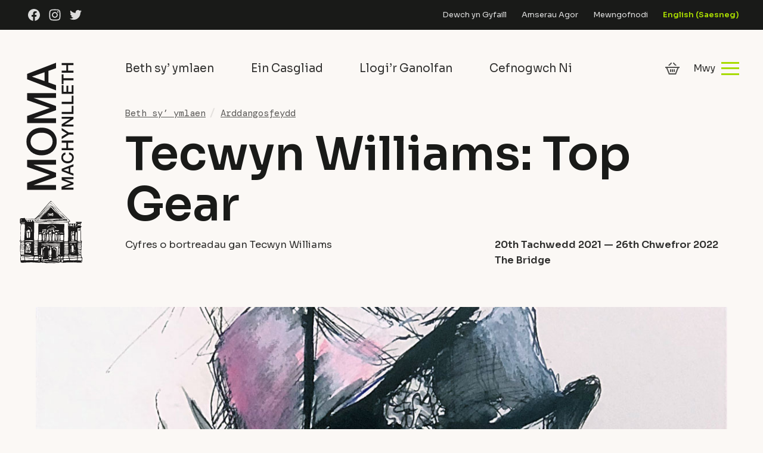

--- FILE ---
content_type: text/html; charset=UTF-8
request_url: https://moma.cymru/e/top-gear/
body_size: 18245
content:
<!doctype html>
<!--[if IE 8]><html class="no-js lt-ie10 lt-ie9" lang="en"> <![endif]-->
<!--[if IE 9]><html class="no-js lt-ie10" lang="en"> <![endif]-->
<!--[if gt IE 9]><!--><html class="no-js" lang="cy"> <!--<![endif]--><head><meta charset="UTF-8"><meta http-equiv="X-UA-Compatible" content="IE=edge"><meta name="revisit-after" content="14 days"><meta name="robots" content="all"><meta name="viewport" content="width=device-width, initial-scale=1"><link rel="icon" type="image/svg+xml" href="https://moma.cymru/wp-content/themes/moma/dist/imgs/favicon.svg"><link rel="alternate icon" href="https://moma.cymru/wp-content/themes/moma/favicon.ico"><link rel="mask-icon" href="https://moma.cymru/wp-content/themes/moma/safari-pinned-tab.svg" color="#A8DB00"><link rel="apple-touch-icon" sizes="180x180" href="https://moma.cymru/wp-content/themes/moma/apple-touch-icon.png"><link rel="manifest" href="https://moma.cymru/wp-content/themes/moma/site.webmanifest"><meta name="msapplication-TileColor" content="#A8DB00"><meta name="theme-color" content="#000000"><link rel="preconnect"
href="https://fonts.gstatic.com"
crossorigin /><link rel="preload"
as="style"
href="https://fonts.googleapis.com/css2?family=DM+Mono:ital@0;1&family=Sora:wght@400;600&display=swap" /><link rel="stylesheet"
href="https://fonts.googleapis.com/css2?family=DM+Mono:ital@0;1&family=Sora:wght@400;600&display=swap"
media="print" onload="this.media='all'" /><meta name='robots' content='index, follow, max-image-preview:large, max-snippet:-1, max-video-preview:-1' /><style id="critical-css">html{line-height:1.15;box-sizing:border-box}body{margin:0}h1{font-size:2em;margin:.67em 0}a{background-color:transparent}img{border-style:none}input{font-family:inherit;font-size:100%;line-height:1.15;margin:0}input{overflow:visible}::-webkit-file-upload-button{-webkit-appearance:button;font:inherit}*,:after,:before{box-sizing:inherit}:root{--c-dark:#191a18;--c-dark-fade:rgba(25,26,24,0.9);--c-dark-fade-2:rgba(25,26,24,0.7);--c-dark-fade-3:rgba(25,26,24,0.1);--c-cream:#f3eae1;--c-cream-fade-2:#f7f1eb;--c-cream-fade-1:#fbf8f5;--c-white-fade-1:hsla(0,0%,100%,0.85);--c-green:#a8db00;--c-red:#ae1a47;--c-red-fade-1:rgba(174,26,71,0.9);--c-ui-red:#cd0d48;--spacing-none:0;--spacing-extra-extra-small:0.25rem;--spacing-extra-small:0.5rem;--spacing-small:0.75rem;--spacing:1.2rem;--spacing-medium-large:1.75rem;--spacing-medium:1.5rem;--spacing-large:2rem;--spacing-extra-large:4rem;--base-font:"Sora",sans-serif;--secondary-font:"DM Mono",monospace;--easing:cubic-bezier(0.455,0.03,0.515,0.955)}html{line-height:1.6;font-family:var(--base-font);font-weight:400;overflow-y:scroll;min-height:100%;-webkit-text-size-adjust:100%;-ms-text-size-adjust:100%;-moz-osx-font-smoothing:grayscale;-webkit-font-smoothing:antialiased;background-color:var(--c-cream-fade-1);color:var(--c-dark-fade);font-size:15px}@media screen and (min-width:375px){html{font-size:calc(14.33333px + .17778vw)}}@media screen and (min-width:1500px){html{font-size:17px}}body{margin:0 auto;background-color:transparent}h1,h2,h3,p,ul{margin-bottom:1.2rem;margin-top:0;margin-bottom:var(--spacing)}a{text-decoration:underline;-webkit-text-decoration-color:transparent;text-decoration-color:transparent;color:inherit}.heading-2,.heading-5,.heading-6,h1,h2,h3{display:block;line-height:1.1;font-weight:600;color:var(--c-dark)}h1{font-size:34.84px}@media screen and (min-width:320px){h1{font-size:calc(25.66847px + 2.8661vw)}}@media screen and (min-width:1500px){h1{font-size:68.66px}}h2{font-size:29.03px}@media screen and (min-width:320px){h2{font-size:calc(22.25847px + 2.1161vw)}}@media screen and (min-width:1500px){h2{font-size:54px}}.heading-2,h2{font-size:29.03px}@media screen and (min-width:320px){.heading-2,h2{font-size:calc(24.9839px + 1.26441vw)}}@media screen and (min-width:1500px){.heading-2,h2{font-size:43.95px}}h3{font-size:24.19px}@media screen and (min-width:320px){h3{font-size:calc(21.21508px + .92966vw)}}@media screen and (min-width:1500px){h3{font-size:35.16px}}.heading-5{font-size:16px}@media screen and (min-width:320px){.heading-5{font-size:calc(15.45763px + .16949vw)}}@media screen and (min-width:1500px){.heading-5{font-size:18px}}.heading-6{font-size:14px}@media screen and (min-width:320px){.heading-6{font-size:calc(13.45763px + .16949vw)}}@media screen and (min-width:1500px){.heading-6{font-size:16px}}.copy-xl{font-size:20px}@media screen and (min-width:320px){.copy-xl{font-size:calc(17.28814px + .84746vw)}}@media screen and (min-width:1500px){.copy-xl{font-size:30px}}.copy,p{font-size:15px}@media screen and (min-width:375px){.copy,p{font-size:calc(14.33333px + .17778vw)}}@media screen and (min-width:1500px){.copy,p{font-size:17px}}.copy-sm{line-height:1.35;font-size:14px}@media screen and (min-width:375px){.copy-sm{font-size:calc(13.66667px + .08889vw)}}@media screen and (min-width:1500px){.copy-sm{font-size:15px}}.fw-4{font-weight:400}.f-secondary{font-family:var(--secondary-font)}.lh-copy{line-height:1.55!important}.clip{position:fixed!important;_position:absolute!important;clip:rect(1px 1px 1px 1px);clip:rect(1px,1px,1px,1px)}.mb-0{margin-bottom:0!important}.mb-xs{margin-bottom:.25rem!important}.mb-sm{margin-bottom:.5rem!important}.mb-lg{margin-bottom:2rem!important}.mb-xl{margin-bottom:3.5rem!important}.mt-md{margin-top:1.5rem!important}ul{margin-bottom:1rem;padding-left:1.2rem}ul li{margin:0 0 .25rem}ul{list-style:none}ul li{position:relative}ul li:before{content:"\2022";display:inline-block;width:1.5rem;font-size:1.5em;left:-1.25rem;position:absolute;top:-9px;font-weight:700;color:var(--c-green)}.list-inline{margin:0;padding-left:0;list-style:none}.list-inline li{display:inline-block;margin-bottom:0}.list-inline li:before{content:none}.list-bare{list-style:none;margin:0;padding:0}.list-bare li{margin:0}.list-bare li:before{content:none}.bg--cream-2{background-color:var(--c-cream-fade-2)}.bg--dark{background-color:var(--c-dark);color:var(--c-white-fade-1)}.bg--dark .heading-2,.bg--dark .heading-6,.bg--dark h2,.bg--dark h3{color:#fff}.bg--dark .text-link{border-color:#fff}.bg--red{background-color:var(--c-red);color:var(--c-white-fade-1)}.bg--red .heading-2,.bg--red .heading-6,.bg--red h2,.bg--red h3{color:#fff}.bg--red .text-link{border-color:#fff}.section--bg-sm{margin:0!important;padding:3rem 0}@media (min-width:650px){.section--bg-sm{padding:5rem 0}}@media (min-width:1160px){.section--bg-sm{padding:6rem 0}}.wrapper{margin-right:auto;margin-left:auto;max-width:550px;width:100%;padding:0 15px}@media (min-width:375px){.wrapper{padding:0 20px}}@media (min-width:650px){.wrapper{max-width:860px;width:90%}}@media (min-width:950px){.wrapper{max-width:1000px;padding:0 40px;width:100%}}@media (min-width:1160px){.wrapper{max-width:1500px;padding:0 60px}}.wrapper--wide{width:94%!important}.wrapper--wide{padding:0!important;max-width:none!important}.box--md{padding:1.5rem 2rem}@media (min-width:650px){.box--md{padding:2rem}}@media (min-width:1160px){.box--md{padding:2rem 2.5rem;padding:2.5rem 3rem}}.text-link{border-bottom:3px solid var(--c-green);display:inline-block}.text-link--bold{font-weight:600}input[type=text]{height:40px;padding:6px 10px 6px 12px;border-radius:3px;border:1px solid #d2cecb;box-sizing:border-box;width:100%;font-size:15px;font-family:var(--base-font);font-weight:500;color:var(--c-dark);background-color:#fff}input[type=text]{-webkit-appearance:none;-moz-appearance:none;appearance:none}label{display:block;margin-bottom:.5rem;font-weight:600}img{vertical-align:bottom;width:100%;height:auto}.social-icons li{margin:0 .45rem}.social-icons svg{fill:var(--c-white-fade-1)}.relative{position:relative}.mobile-menu{position:fixed;top:0;right:0;z-index:100;height:100%;width:100%;max-width:390px;transform:translateX(100%);background-color:var(--c-cream-fade-1);will-change:transform}@media (min-width:650px){.mobile-menu{max-width:none;width:500px;width:clamp(500px,50vw,50vw)}}.mobile-menu .mobile-menu__primary ul li{font-weight:500;font-size:17px;display:block;margin-bottom:0}@media (min-width:650px){.mobile-menu .mobile-menu__primary ul li{font-size:22px}}@media (min-width:1160px){.mobile-menu .mobile-menu__primary ul li{font-size:24px}}.mobile-menu .mobile-menu__primary ul li:last-of-type a{border-bottom:none}.mobile-menu .mobile-menu__primary ul li a{display:block;text-decoration:none;position:relative;border-bottom:1px solid rgba(25,26,24,.1);border-bottom:1px solid var(--c-dark-fade-3)}.mobile-menu .mobile-menu__primary ul li a .menu-item-chevron{display:none;position:absolute;right:0;top:8px;bottom:0;justify-content:center;align-items:center;height:calc(100% - 16px);width:60px;border-left:1px solid rgba(0,0,0,.1)}.mobile-menu .mobile-menu__primary ul li .menu-item-chevron--down svg{width:16px;height:10px}@media (min-width:650px){.mobile-menu .mobile-menu__primary ul li .menu-item-chevron--down svg{width:22px;height:14px}}.mobile-menu .mobile-menu__primary ul li.menu-item-has-children a{padding-right:80px}.mobile-menu .mobile-menu__primary ul li.menu-item-has-children a .menu-item-chevron{display:flex}.mobile-menu .mobile-menu__primary ul li ul{margin:0;padding:0;display:none}.mobile-menu .mobile-menu__primary ul li ul li{padding:0}.mobile-menu .mobile-menu__primary ul li ul li a{font-weight:400;font-size:17px;color:var(--c-dark-fade-2);padding:.7rem 1.5rem .7rem 2rem!important;border-bottom:none}@media (min-width:650px){.mobile-menu .mobile-menu__primary ul li ul li a{padding:.7rem 1.5rem!important}}.mobile-menu .mobile-menu__primary ul li ul li a .menu-item-chevron{display:none!important}.mobile-menu__scroll-wrapper{height:calc(100% - 50px);margin-top:50px;overflow-y:scroll;overflow-x:hidden;overscroll-behavior-y:contain;display:flex;flex-direction:column;justify-content:space-between}.mobile-menu__links{width:calc(100% + 3rem);margin-left:-1.5rem}.mobile-menu__links ul li a{padding:.85rem 1.5rem}@media (min-width:650px){.mobile-menu__links{width:100%;margin-left:0}.mobile-menu__links ul li a{padding:.85rem 0}}.mobile-menu__padding{width:100%;padding:0 1.5rem}@media (min-width:650px){.mobile-menu__padding{padding:1rem 3rem;margin:0 auto;max-width:42rem}}@media (min-width:1160px){.mobile-menu__padding{padding:1rem 5rem}}.mobile-menu__close{display:flex;align-items:center;position:absolute;right:1rem;top:1rem}@media (min-width:650px){.mobile-menu__close{right:1.5rem;top:1.5rem}}.mobile-menu__close span{font-size:15px;margin:0 8px 0 0}@media (min-width:650px){.mobile-menu__close span{font-size:17px}}.mobile-menu__close svg{width:18px;height:18px}@media (hover:hover){.mobile-menu__close span{text-decoration:underline;-webkit-text-decoration-color:transparent;text-decoration-color:transparent}}.mobile-menu__overlay{position:fixed;z-index:80;top:0;left:0;width:100%;height:100%;opacity:0;visibility:hidden;will-change:opacity;background-color:rgba(0,0,0,.7)}@media (min-width:650px){.mobile-device-menu{display:none}}@media (min-width:0) and (max-width:650px){.large-screen-menu{display:none}}:root{--large-header-logo-width:170px;--header-spacing:40px}.header__pre-header{height:36px;font-size:12px;font-weight:400;display:flex;align-items:center;justify-content:space-between;padding:0 20px}@media (min-width:650px){.header__pre-header{padding:0 20px}}@media (min-width:950px){.header__pre-header{padding:0 40px}}@media (min-width:1160px){.header__pre-header{padding:0 20px;font-size:13px}}.header__pre-header-left a{display:inline-block}.header__pre-header-left svg{width:20px;height:20px;vertical-align:bottom}.header__pre-header-right li{margin-bottom:0;margin-left:1.5rem}.header__pre-header-right li.lang-current{display:none!important}.header__pre-header-right li:nth-last-of-type(2) a{color:var(--c-green);font-weight:600}@media (min-width:0) and (max-width:650px){.header__pre-header-right li{display:none}.header__pre-header-right li:last-of-type,.header__pre-header-right li:nth-last-of-type(2){display:inline-block}}@media (min-width:1160px){.header__pre-header{height:50px;padding:0 var(--header-spacing)}}@media (min-width:1160px){.header__mobile{display:none!important}}.header__mobile-inner{padding:4px 0;display:flex;align-items:center;justify-content:space-between}@media (min-width:650px){.header__mobile-inner{padding:8px 0 0}}.header__logo{width:154px}@media (min-width:375px){.header__logo{width:170px}}@media (min-width:650px){.header__logo{width:200px}}.header__extras{display:flex;align-items:center}.header__basket{display:inline-block;height:30px;position:relative}.header__basket svg{opacity:.75;fill:var(--c-dark)}.header__menu{display:flex;align-items:center}.header__menu svg{width:22px;height:22px}@media (min-width:650px){.header__menu svg{width:30px;height:30px}}.header__menu span{margin:0 0 0 20px}@media (min-width:500px){.header__menu span{margin:0 10px 0 20px}}@media (min-width:500px){.header__menu span.lang-cym:before{content:"Dewislen"}}@media (min-width:650px){.header__menu span.lang-cym:before{content:"Mwy"}}@media (hover:hover){.header__menu span{text-decoration:underline;-webkit-text-decoration-color:transparent;text-decoration-color:transparent}}.header__tablet-menu{padding:0 0 16px}@media (min-width:1160px){.header__tablet-menu{padding:0}}@media (min-width:0) and (max-width:650px){.header__tablet-menu{display:none}}.header__tablet-menu ul{display:flex;justify-content:space-between;margin-left:-10px}.header__tablet-menu ul li a{display:inline-block;padding:10px;position:relative;text-decoration:none;font-size:16px}@media screen and (min-width:650px){.header__tablet-menu ul li a{font-size:calc(12.94118px + .47059vw)}}@media screen and (min-width:1500px){.header__tablet-menu ul li a{font-size:20px}}.header__tablet-menu ul li a:after{content:"";position:absolute;bottom:4px;display:block;height:4px;width:calc(100% - 20px);background-color:var(--c-green);transform-origin:left;transform:scaleX(0)}@media (min-width:1160px){.header__tablet-menu ul{justify-content:normal}.header__tablet-menu ul li{margin-right:2.5rem}}@media (min-width:1400px){.header__tablet-menu ul li{margin-right:3.5rem}}.header__large{display:flex;margin:0 auto;max-width:1802px}@media (min-width:0) and (max-width:1160px){.header__large{display:none}}.header__large-left{position:relative;z-index:2;width:var(--large-header-logo-width);height:440px;display:flex;justify-content:center;align-items:center;background-color:var(--c-cream-fade-1)}@media (min-width:1400px){.header__large-left:after{content:"";display:block;background-color:var(--c-cream-fade-1);position:absolute;top:0;right:170px;height:100%;width:25vw}}.header__large-left img{width:130px}.header__large-right{flex-grow:1;padding:0 var(--header-spacing)}.header__large-right{height:130px;display:flex;align-items:center;justify-content:space-between}.sticky-header{position:fixed;z-index:20;top:0;left:0;width:100%;transform:translate3d(0,-80px,0);font-size:16px}@media (min-width:650px){.sticky-header{transform:translate3d(0,-110px,0)}}.sticky-header__main{height:54px;background-color:#fff;display:flex;align-items:center}@media (min-width:650px){.sticky-header__main{height:60px}}.sticky-header__main li{margin-right:2.5rem}.sticky-header__main .header__mobile-inner{padding:0}.sticky-header__main .sticky-header__left{display:flex;align-items:center}@media (min-width:0) and (max-width:950px){.sticky-header__main .sticky-header__left ul{display:none}}.sticky-header__main .header__logo{width:28px;margin-right:2.5rem}@media (min-width:650px){.sticky-header__main .header__logo{width:30px}}@media (min-width:1160px){.sticky-header__main .header__logo{width:40px}}.footer__menu ul li ul{display:none}.footer__menu li{margin-right:3.5rem}.footer__menu li:last-of-type{margin-right:0}@media (min-width:1160px){.page-heading{min-height:310px;margin-top:-310px}}.page-heading{display:flex;max-width:1800px;margin-left:auto;margin-right:auto}.page-heading__image{aspect-ratio:320/200}@media (min-width:966px){.page-heading__image{aspect-ratio:966/345}}@media (min-width:650px){.page-heading__feature{position:relative}}.page-heading__feature-content{background-color:var(--c-red)}.page-heading__feature-content h2,.page-heading__feature-content h3,.page-heading__feature-content p{color:#fff}.page-heading__feature-content h3 a{text-decoration:underline;-webkit-text-decoration-color:#fff;text-decoration-color:#fff}@media (min-width:650px){.page-heading__feature-content{position:absolute;bottom:0;right:0;background-color:var(--c-red-fade-1);width:34rem}}.page-heading__feature-controls{position:absolute;z-index:10;top:0;left:0;right:0;background-color:var(--c-dark-fade);width:160px;height:50px}@media (min-width:950px){.page-heading__feature-controls{bottom:0;top:auto;right:auto;width:180px;height:80px}}.page-heading__feature-controls .swiper-button-next:after,.page-heading__feature-controls .swiper-button-prev:after{color:var(--c-green);font-size:1.5rem;font-weight:600}.page-heading__feature-controls .swiper-button-prev:after{left:18px}.page-heading__feature-controls .swiper-button-next:after{right:18px}.page-heading__feature-controls .swiper-pagination{margin-top:11px;font-size:1rem;font-weight:600}@media (min-width:950px){.page-heading__feature-controls .swiper-pagination{margin-top:23px;font-size:1.3rem}}.page-heading--home{max-width:none;display:block;height:auto}.page-heading--home .header-swiper{max-width:1900px;margin:0 auto}@media (min-width:950px){.page-heading--home .header-swiper{height:700px;height:clamp(550px,calc(100vh - 320px),1000px);max-width:1900px}}@media (min-width:950px){.page-heading--home .header-swiper .page-heading__image img{-o-object-fit:cover;object-fit:cover;font-family:"object-fit: cover";position:absolute;height:100%;width:100%;top:0;left:0}}.row{box-sizing:border-box;display:flex;flex:0 1 auto;flex-direction:row;flex-wrap:wrap;margin-right:-.44rem;margin-left:-.44rem}@media (min-width:375px){.row{margin-right:-.585rem;margin-left:-.585rem}}@media (min-width:650px){.row{margin-right:-.75rem;margin-left:-.75rem}}@media (min-width:1160px){.row{margin-right:-1rem;margin-left:-1rem}}.row .col-xs-6,.row .col-xs-12{padding-right:.44rem;padding-left:.44rem}@media (min-width:375px){.row .col-xs-6,.row .col-xs-12{padding-right:.585rem;padding-left:.585rem}}@media (min-width:650px){.row .col-xs-6,.row .col-xs-12{padding-right:.75rem;padding-left:.75rem}}@media (min-width:1160px){.row .col-xs-6,.row .col-xs-12{padding-right:1rem;padding-left:1rem}}@media (min-width:650px){.row-margin--lg{margin-right:-1.25rem;margin-left:-1.25rem}}@media (min-width:650px){.row-margin--lg>.col-xs-12{padding-right:1.25rem;padding-left:1.25rem}}@media (min-width:1160px){.row-margin--lg{margin-right:-2rem;margin-left:-2rem}}@media (min-width:1160px){.row-margin--lg>.col-xs-12{padding-right:2rem;padding-left:2rem}}.col-xs-6,.col-xs-12{box-sizing:border-box;flex:0 0 auto;padding-right:0;padding-left:0}.col-xs-6{flex-basis:50%;max-width:50%}.col-xs-12{flex-basis:100%;max-width:100%}@media (min-width:375px){.col-sm-6{box-sizing:border-box;flex:0 0 auto}.col-sm-6{flex-basis:50%;max-width:50%}}@media (min-width:1160px){.col-lg-4,.col-lg-8{box-sizing:border-box;flex:0 0 auto}.col-lg-4{flex-basis:33.33333333%;max-width:33.33333333%}.col-lg-8{flex-basis:66.66666667%;max-width:66.66666667%}}:root{--swiper-theme-color:#641125}.swiper-wrapper{position:relative;width:100%;height:100%;z-index:1;display:flex;box-sizing:content-box}.swiper-wrapper{transform:translateZ(0)}.swiper-slide{flex-shrink:0;width:100%;height:100%;position:relative}:root{--swiper-navigation-size:44px}.swiper-button-next,.swiper-button-prev{position:absolute;top:50%;width:calc(var(--swiper-navigation-size)/44*27);height:var(--swiper-navigation-size);margin-top:calc(var(--swiper-navigation-size)*-1/2);z-index:10;display:flex;align-items:center;justify-content:center;color:var(--swiper-theme-color)}.swiper-button-next:after,.swiper-button-prev:after{font-family:swiper-icons;font-size:var(--swiper-navigation-size);text-transform:none!important;letter-spacing:0;text-transform:none;font-variant:normal}.swiper-button-prev{left:10px;right:auto}.swiper-button-prev:after{content:"prev"}.swiper-button-next{right:10px;left:auto}.swiper-button-next:after{content:"next"}.swiper-pagination{margin-top:30px;text-align:center;transform:translateZ(0);z-index:10}</style><title>Tecwyn Williams: Top Gear - MOMA Machynlleth</title><meta name="description" content="Cyfres o bortreadau gan Tecwyn Williams" /><link rel="canonical" href="https://moma.cymru/e/top-gear/" /><meta property="og:locale" content="en_US" /><meta property="og:type" content="article" /><meta property="og:title" content="Tecwyn Williams: Top Gear - MOMA Machynlleth" /><meta property="og:description" content="Cyfres o bortreadau gan Tecwyn Williams" /><meta property="og:url" content="https://moma.cymru/e/top-gear/" /><meta property="og:site_name" content="MOMA Machynlleth" /><meta property="article:publisher" content="https://www.facebook.com/MOMAMachynlleth" /><meta property="article:modified_time" content="2021-11-04T11:09:43+00:00" /><meta property="og:image" content="https://cdn.moma.cymru/wp-content/uploads/2021/11/03152157/Tecwyn-Williams-Portraits.jpg" /><meta property="og:image:width" content="1200" /><meta property="og:image:height" content="675" /><meta property="og:image:type" content="image/jpeg" /><meta name="twitter:card" content="summary_large_image" /><meta name="twitter:site" content="@momamachynlleth" /> <script type="application/ld+json" class="yoast-schema-graph">{"@context":"https://schema.org","@graph":[{"@type":"WebPage","@id":"https://moma.cymru/e/top-gear/","url":"https://moma.cymru/e/top-gear/","name":"Tecwyn Williams: Top Gear - MOMA Machynlleth","isPartOf":{"@id":"https://moma.cymru/#website"},"primaryImageOfPage":{"@id":"https://moma.cymru/e/top-gear/#primaryimage"},"image":{"@id":"https://moma.cymru/e/top-gear/#primaryimage"},"thumbnailUrl":"https://cdn.moma.cymru/wp-content/uploads/2021/11/03152157/Tecwyn-Williams-Portraits.jpg","datePublished":"2021-11-04T11:07:25+00:00","dateModified":"2021-11-04T11:09:43+00:00","description":"Cyfres o bortreadau gan Tecwyn Williams","breadcrumb":{"@id":"https://moma.cymru/e/top-gear/#breadcrumb"},"inLanguage":"cy","potentialAction":[{"@type":"ReadAction","target":["https://moma.cymru/e/top-gear/"]}]},{"@type":"ImageObject","inLanguage":"cy","@id":"https://moma.cymru/e/top-gear/#primaryimage","url":"https://cdn.moma.cymru/wp-content/uploads/2021/11/03152157/Tecwyn-Williams-Portraits.jpg","contentUrl":"https://cdn.moma.cymru/wp-content/uploads/2021/11/03152157/Tecwyn-Williams-Portraits.jpg","width":1200,"height":675},{"@type":"BreadcrumbList","@id":"https://moma.cymru/e/top-gear/#breadcrumb","itemListElement":[{"@type":"ListItem","position":1,"name":"Home","item":"https://moma.cymru/"},{"@type":"ListItem","position":2,"name":"Events","item":"https://moma.cymru/e/"},{"@type":"ListItem","position":3,"name":"Tecwyn Williams: Top Gear"}]},{"@type":"WebSite","@id":"https://moma.cymru/#website","url":"https://moma.cymru/","name":"MOMA Machynlleth","description":"Seven exhibition galleries and a concert hall in a converted chapel","publisher":{"@id":"https://moma.cymru/#organization"},"potentialAction":[{"@type":"SearchAction","target":{"@type":"EntryPoint","urlTemplate":"https://moma.cymru/?s={search_term_string}"},"query-input":{"@type":"PropertyValueSpecification","valueRequired":true,"valueName":"search_term_string"}}],"inLanguage":"cy"},{"@type":"Organization","@id":"https://moma.cymru/#organization","name":"MOMA Machynlleth","url":"https://moma.cymru/","logo":{"@type":"ImageObject","inLanguage":"cy","@id":"https://moma.cymru/#/schema/logo/image/","url":"https://cdn.moma.cymru/wp-content/uploads/2021/03/07101132/donation.png","contentUrl":"https://cdn.moma.cymru/wp-content/uploads/2021/03/07101132/donation.png","width":1000,"height":1000,"caption":"MOMA Machynlleth"},"image":{"@id":"https://moma.cymru/#/schema/logo/image/"},"sameAs":["https://www.facebook.com/MOMAMachynlleth","https://x.com/momamachynlleth","https://www.instagram.com/momamachynlleth/"]},{"@type":"Event","name":"Tecwyn Williams: Top Gear","description":"Arlunydd lleol a chefnogwr brwd o MOMA Machynlleth yw Tecwyn Williams. Dechreuodd baentio ar ôl ymddeol...","image":{"@id":"https://moma.cymru/e/top-gear/#primaryimage"},"url":"https://moma.cymru/e/top-gear/","eventAttendanceMode":"https://schema.org/OfflineEventAttendanceMode","eventStatus":"https://schema.org/EventScheduled","startDate":"2021-11-20T00:00:00+00:00","endDate":"2022-02-26T23:59:59+00:00","location":{"@type":"Place","name":"The Bridge","description":"","url":"","address":{"@type":"PostalAddress"},"telephone":"","sameAs":""},"organizer":{"@type":"Person","name":"Machynlleth Tabernacle Trust","description":"","url":"","telephone":"","email":""},"@id":"https://moma.cymru/e/top-gear/#event","mainEntityOfPage":{"@id":"https://moma.cymru/e/top-gear/"}}]}</script> <link rel='dns-prefetch' href='//cdn.jsdelivr.net' /><link rel='dns-prefetch' href='//fonts.googleapis.com' /><link rel='dns-prefetch' href='//fonts.gstatic.com' /><link rel='dns-prefetch' href='//ajax.googleapis.com' /><link rel='preconnect' href='https://fonts.gstatic.com' /><link rel="alternate" type="application/rss+xml" title="Llif Sylwadau MOMA Machynlleth &raquo; Tecwyn Williams: Top Gear" href="https://moma.cymru/e/top-gear/feed/" /><link rel="alternate" title="oEmbed (JSON)" type="application/json+oembed" href="https://moma.cymru/wp-json/oembed/1.0/embed?url=https%3A%2F%2Fmoma.cymru%2Fe%2Ftop-gear%2F" /><link rel="alternate" title="oEmbed (XML)" type="text/xml+oembed" href="https://moma.cymru/wp-json/oembed/1.0/embed?url=https%3A%2F%2Fmoma.cymru%2Fe%2Ftop-gear%2F&#038;format=xml" /><style id='wp-img-auto-sizes-contain-inline-css' type='text/css'>img:is([sizes=auto i],[sizes^="auto," i]){contain-intrinsic-size:3000px 1500px}
/*# sourceURL=wp-img-auto-sizes-contain-inline-css */</style><link data-optimized="2" rel="stylesheet" href="https://moma.cymru/wp-content/litespeed/css/0dba593800989b19b3273fa4e230d3c0.css?ver=65944" /><style id='classic-theme-styles-inline-css' type='text/css'>/*! This file is auto-generated */
.wp-block-button__link{color:#fff;background-color:#32373c;border-radius:9999px;box-shadow:none;text-decoration:none;padding:calc(.667em + 2px) calc(1.333em + 2px);font-size:1.125em}.wp-block-file__button{background:#32373c;color:#fff;text-decoration:none}
/*# sourceURL=/wp-includes/css/classic-themes.min.css */</style><style id='woocommerce-inline-inline-css' type='text/css'>.woocommerce form .form-row .required { visibility: visible; }
/*# sourceURL=woocommerce-inline-inline-css */</style><link rel='stylesheet' id='fancybox-css' href='https://cdn.jsdelivr.net/npm/@fancyapps/ui/dist/fancybox.css?ver=4.0' type='text/css' media='all' /> <script type="text/javascript" src="https://moma.cymru/wp-content/themes/moma/dist/js/jquery.min.js?ver=3.1.1" id="jquery-js"></script> <script type="text/javascript" src="https://moma.cymru/wp-content/plugins/search-filter-pro/public/assets/js/chosen.jquery.min.js?ver=2.4.6" id="search-filter-plugin-chosen-js"></script> <link rel="https://api.w.org/" href="https://moma.cymru/wp-json/" /><link rel="alternate" title="JSON" type="application/json" href="https://moma.cymru/wp-json/wp/v2/tribe_events/28919" /><link rel="EditURI" type="application/rsd+xml" title="RSD" href="https://moma.cymru/xmlrpc.php?rsd" /><meta name="generator" content="WordPress 6.9" /><meta name="generator" content="WooCommerce 10.4.3" /><link rel='shortlink' href='https://moma.cymru/?p=28919' /><meta name="generator" content="WPML ver:4.8.6 stt:1,11;" /><meta name="et-api-version" content="v1"><meta name="et-api-origin" content="https://moma.cymru"><link rel="https://theeventscalendar.com/" href="https://moma.cymru/wp-json/tribe/tickets/v1/" /><meta name="tec-api-version" content="v1"><meta name="tec-api-origin" content="https://moma.cymru"><link rel="alternate" href="https://moma.cymru/wp-json/tribe/events/v1/events/28919" /><style>.mc4wp-checkbox-woocommerce{clear:both;width:auto;display:block;position:static}.mc4wp-checkbox-woocommerce input{float:none;vertical-align:middle;-webkit-appearance:checkbox;width:auto;max-width:21px;margin:0 6px 0 0;padding:0;position:static;display:inline-block!important}.mc4wp-checkbox-woocommerce label{float:none;cursor:pointer;width:auto;margin:0 0 16px;display:block;position:static}</style><noscript><style>.woocommerce-product-gallery{ opacity: 1 !important; }</style></noscript><style id='global-styles-inline-css' type='text/css'>:root{--wp--preset--aspect-ratio--square: 1;--wp--preset--aspect-ratio--4-3: 4/3;--wp--preset--aspect-ratio--3-4: 3/4;--wp--preset--aspect-ratio--3-2: 3/2;--wp--preset--aspect-ratio--2-3: 2/3;--wp--preset--aspect-ratio--16-9: 16/9;--wp--preset--aspect-ratio--9-16: 9/16;--wp--preset--color--black: #000000;--wp--preset--color--cyan-bluish-gray: #abb8c3;--wp--preset--color--white: #ffffff;--wp--preset--color--pale-pink: #f78da7;--wp--preset--color--vivid-red: #cf2e2e;--wp--preset--color--luminous-vivid-orange: #ff6900;--wp--preset--color--luminous-vivid-amber: #fcb900;--wp--preset--color--light-green-cyan: #7bdcb5;--wp--preset--color--vivid-green-cyan: #00d084;--wp--preset--color--pale-cyan-blue: #8ed1fc;--wp--preset--color--vivid-cyan-blue: #0693e3;--wp--preset--color--vivid-purple: #9b51e0;--wp--preset--gradient--vivid-cyan-blue-to-vivid-purple: linear-gradient(135deg,rgb(6,147,227) 0%,rgb(155,81,224) 100%);--wp--preset--gradient--light-green-cyan-to-vivid-green-cyan: linear-gradient(135deg,rgb(122,220,180) 0%,rgb(0,208,130) 100%);--wp--preset--gradient--luminous-vivid-amber-to-luminous-vivid-orange: linear-gradient(135deg,rgb(252,185,0) 0%,rgb(255,105,0) 100%);--wp--preset--gradient--luminous-vivid-orange-to-vivid-red: linear-gradient(135deg,rgb(255,105,0) 0%,rgb(207,46,46) 100%);--wp--preset--gradient--very-light-gray-to-cyan-bluish-gray: linear-gradient(135deg,rgb(238,238,238) 0%,rgb(169,184,195) 100%);--wp--preset--gradient--cool-to-warm-spectrum: linear-gradient(135deg,rgb(74,234,220) 0%,rgb(151,120,209) 20%,rgb(207,42,186) 40%,rgb(238,44,130) 60%,rgb(251,105,98) 80%,rgb(254,248,76) 100%);--wp--preset--gradient--blush-light-purple: linear-gradient(135deg,rgb(255,206,236) 0%,rgb(152,150,240) 100%);--wp--preset--gradient--blush-bordeaux: linear-gradient(135deg,rgb(254,205,165) 0%,rgb(254,45,45) 50%,rgb(107,0,62) 100%);--wp--preset--gradient--luminous-dusk: linear-gradient(135deg,rgb(255,203,112) 0%,rgb(199,81,192) 50%,rgb(65,88,208) 100%);--wp--preset--gradient--pale-ocean: linear-gradient(135deg,rgb(255,245,203) 0%,rgb(182,227,212) 50%,rgb(51,167,181) 100%);--wp--preset--gradient--electric-grass: linear-gradient(135deg,rgb(202,248,128) 0%,rgb(113,206,126) 100%);--wp--preset--gradient--midnight: linear-gradient(135deg,rgb(2,3,129) 0%,rgb(40,116,252) 100%);--wp--preset--font-size--small: 13px;--wp--preset--font-size--medium: 20px;--wp--preset--font-size--large: 36px;--wp--preset--font-size--x-large: 42px;--wp--preset--spacing--20: 0.44rem;--wp--preset--spacing--30: 0.67rem;--wp--preset--spacing--40: 1rem;--wp--preset--spacing--50: 1.5rem;--wp--preset--spacing--60: 2.25rem;--wp--preset--spacing--70: 3.38rem;--wp--preset--spacing--80: 5.06rem;--wp--preset--shadow--natural: 6px 6px 9px rgba(0, 0, 0, 0.2);--wp--preset--shadow--deep: 12px 12px 50px rgba(0, 0, 0, 0.4);--wp--preset--shadow--sharp: 6px 6px 0px rgba(0, 0, 0, 0.2);--wp--preset--shadow--outlined: 6px 6px 0px -3px rgb(255, 255, 255), 6px 6px rgb(0, 0, 0);--wp--preset--shadow--crisp: 6px 6px 0px rgb(0, 0, 0);}:where(.is-layout-flex){gap: 0.5em;}:where(.is-layout-grid){gap: 0.5em;}body .is-layout-flex{display: flex;}.is-layout-flex{flex-wrap: wrap;align-items: center;}.is-layout-flex > :is(*, div){margin: 0;}body .is-layout-grid{display: grid;}.is-layout-grid > :is(*, div){margin: 0;}:where(.wp-block-columns.is-layout-flex){gap: 2em;}:where(.wp-block-columns.is-layout-grid){gap: 2em;}:where(.wp-block-post-template.is-layout-flex){gap: 1.25em;}:where(.wp-block-post-template.is-layout-grid){gap: 1.25em;}.has-black-color{color: var(--wp--preset--color--black) !important;}.has-cyan-bluish-gray-color{color: var(--wp--preset--color--cyan-bluish-gray) !important;}.has-white-color{color: var(--wp--preset--color--white) !important;}.has-pale-pink-color{color: var(--wp--preset--color--pale-pink) !important;}.has-vivid-red-color{color: var(--wp--preset--color--vivid-red) !important;}.has-luminous-vivid-orange-color{color: var(--wp--preset--color--luminous-vivid-orange) !important;}.has-luminous-vivid-amber-color{color: var(--wp--preset--color--luminous-vivid-amber) !important;}.has-light-green-cyan-color{color: var(--wp--preset--color--light-green-cyan) !important;}.has-vivid-green-cyan-color{color: var(--wp--preset--color--vivid-green-cyan) !important;}.has-pale-cyan-blue-color{color: var(--wp--preset--color--pale-cyan-blue) !important;}.has-vivid-cyan-blue-color{color: var(--wp--preset--color--vivid-cyan-blue) !important;}.has-vivid-purple-color{color: var(--wp--preset--color--vivid-purple) !important;}.has-black-background-color{background-color: var(--wp--preset--color--black) !important;}.has-cyan-bluish-gray-background-color{background-color: var(--wp--preset--color--cyan-bluish-gray) !important;}.has-white-background-color{background-color: var(--wp--preset--color--white) !important;}.has-pale-pink-background-color{background-color: var(--wp--preset--color--pale-pink) !important;}.has-vivid-red-background-color{background-color: var(--wp--preset--color--vivid-red) !important;}.has-luminous-vivid-orange-background-color{background-color: var(--wp--preset--color--luminous-vivid-orange) !important;}.has-luminous-vivid-amber-background-color{background-color: var(--wp--preset--color--luminous-vivid-amber) !important;}.has-light-green-cyan-background-color{background-color: var(--wp--preset--color--light-green-cyan) !important;}.has-vivid-green-cyan-background-color{background-color: var(--wp--preset--color--vivid-green-cyan) !important;}.has-pale-cyan-blue-background-color{background-color: var(--wp--preset--color--pale-cyan-blue) !important;}.has-vivid-cyan-blue-background-color{background-color: var(--wp--preset--color--vivid-cyan-blue) !important;}.has-vivid-purple-background-color{background-color: var(--wp--preset--color--vivid-purple) !important;}.has-black-border-color{border-color: var(--wp--preset--color--black) !important;}.has-cyan-bluish-gray-border-color{border-color: var(--wp--preset--color--cyan-bluish-gray) !important;}.has-white-border-color{border-color: var(--wp--preset--color--white) !important;}.has-pale-pink-border-color{border-color: var(--wp--preset--color--pale-pink) !important;}.has-vivid-red-border-color{border-color: var(--wp--preset--color--vivid-red) !important;}.has-luminous-vivid-orange-border-color{border-color: var(--wp--preset--color--luminous-vivid-orange) !important;}.has-luminous-vivid-amber-border-color{border-color: var(--wp--preset--color--luminous-vivid-amber) !important;}.has-light-green-cyan-border-color{border-color: var(--wp--preset--color--light-green-cyan) !important;}.has-vivid-green-cyan-border-color{border-color: var(--wp--preset--color--vivid-green-cyan) !important;}.has-pale-cyan-blue-border-color{border-color: var(--wp--preset--color--pale-cyan-blue) !important;}.has-vivid-cyan-blue-border-color{border-color: var(--wp--preset--color--vivid-cyan-blue) !important;}.has-vivid-purple-border-color{border-color: var(--wp--preset--color--vivid-purple) !important;}.has-vivid-cyan-blue-to-vivid-purple-gradient-background{background: var(--wp--preset--gradient--vivid-cyan-blue-to-vivid-purple) !important;}.has-light-green-cyan-to-vivid-green-cyan-gradient-background{background: var(--wp--preset--gradient--light-green-cyan-to-vivid-green-cyan) !important;}.has-luminous-vivid-amber-to-luminous-vivid-orange-gradient-background{background: var(--wp--preset--gradient--luminous-vivid-amber-to-luminous-vivid-orange) !important;}.has-luminous-vivid-orange-to-vivid-red-gradient-background{background: var(--wp--preset--gradient--luminous-vivid-orange-to-vivid-red) !important;}.has-very-light-gray-to-cyan-bluish-gray-gradient-background{background: var(--wp--preset--gradient--very-light-gray-to-cyan-bluish-gray) !important;}.has-cool-to-warm-spectrum-gradient-background{background: var(--wp--preset--gradient--cool-to-warm-spectrum) !important;}.has-blush-light-purple-gradient-background{background: var(--wp--preset--gradient--blush-light-purple) !important;}.has-blush-bordeaux-gradient-background{background: var(--wp--preset--gradient--blush-bordeaux) !important;}.has-luminous-dusk-gradient-background{background: var(--wp--preset--gradient--luminous-dusk) !important;}.has-pale-ocean-gradient-background{background: var(--wp--preset--gradient--pale-ocean) !important;}.has-electric-grass-gradient-background{background: var(--wp--preset--gradient--electric-grass) !important;}.has-midnight-gradient-background{background: var(--wp--preset--gradient--midnight) !important;}.has-small-font-size{font-size: var(--wp--preset--font-size--small) !important;}.has-medium-font-size{font-size: var(--wp--preset--font-size--medium) !important;}.has-large-font-size{font-size: var(--wp--preset--font-size--large) !important;}.has-x-large-font-size{font-size: var(--wp--preset--font-size--x-large) !important;}
/*# sourceURL=global-styles-inline-css */</style></head><body class="wp-singular tribe_events-template-default single single-tribe_events postid-28919 wp-theme-moma animated fadeIn theme-moma woocommerce-no-js tribe-events-page-template tribe-no-js tec-no-tickets-on-recurring tec-no-rsvp-on-recurring tribe-filter-live events-single tribe-events-style-skeleton tribe-theme-moma" id="body">
<a href="#content" class="skip-link clip" title="">Skip to content</a><svg xmlns="http://www.w3.org/2000/svg" style="display: none"><symbol id="i-chevron-down" viewBox="0 0 18 11">
<g fill="#7C3189" fill-rule="nonzero"><path d="M2.1 0L0 2.1 9 11l9-8.9L15.9 0 9 6.83z"/></g>
</symbol><symbol id="i-arrow-right" viewBox="0 0 24 24">
<g fill="none"><path fill-rule="nonzero" stroke="#7C3189" stroke-width="2.5" d="M11 4l8 8-8 8"/><path fill="#7C3189" d="M3 11h16v2H3z"/></g>
</symbol><symbol id="i-twitter" viewBox="0 0 34 34">
<g transform="translate(0 3)"><path d="M10.7 27.9c12.82 0 19.84-10.74 19.84-20.04 0-.3 0-.6-.02-.9 1.36-1 2.55-2.25 3.48-3.66-1.25.56-2.6.94-4 1.1 1.43-.86 2.54-2.24 3.06-3.88-1.35.8-2.84 1.4-4.43 1.7C27.36.86 25.55 0 23.53 0c-3.84 0-6.97 3.15-6.97 7.04 0 .55.06 1.1.18 1.6-5.8-.3-10.93-3.1-14.37-7.35-.6 1.03-.95 2.24-.95 3.53 0 2.44 1.23 4.6 3.1 5.86-1.14-.05-2.2-.37-3.15-.9 0 .04 0 .07 0 .1 0 3.4 2.4 6.25 5.6 6.9-.6.16-1.2.25-1.85.25-.45 0-.88-.05-1.3-.13.88 2.8 3.45 4.83 6.5 4.9-2.38 1.88-5.4 3-8.66 3-.56 0-1.1-.03-1.66-.1 3.1 2 6.75 3.17 10.7 3.17"/></g>
</symbol>
<symbol id="i-facebook" viewBox="0 0 34 34">
<path d="M34 17.1C34 7.66 26.4 0 17 0S0 7.66 0 17.1C0 25.64 6.22 32.7 14.34 34V22.03h-4.3V17.1h4.3v-3.77c0-4.28 2.54-6.65 6.42-6.65 1.86 0 3.8.33 3.8.33v4.22h-2.13c-2.12 0-2.77 1.32-2.77 2.67v3.2h4.7l-.74 4.94h-3.96V34C27.78 32.7 34 25.63 34 17.1"/></g>
</symbol>
<symbol id="i-instagram" viewBox="0 0 34 34">
<g transform="translate(1 1) translate(0 .053)"><path d="M16 0c-4.35 0-4.9.03-6.6.1C7.7.2 6.54.46 5.52.86c-1.05.4-1.95.95-2.84 1.84C1.8 3.57 1.25 4.46.84 5.5.44 6.52.17 7.7.1 9.4c-.08 1.7-.1 2.24-.1 6.57 0 4.34.02 4.88.1 6.6.07 1.68.34 2.84.74 3.86.4 1.05.96 1.94 1.84 2.83.9.88 1.8 1.43 2.84 1.84 1.02.4 2.18.66 3.88.74 1.7.08 2.25.1 6.6.1 4.34 0 4.88-.02 6.6-.1 1.7-.08 2.85-.35 3.87-.74 1.05-.4 1.95-.96 2.84-1.84.9-.9 1.44-1.78 1.85-2.83.4-1.02.67-2.18.74-3.87.07-1.7.1-2.25.1-6.6 0-4.32-.03-4.87-.1-6.57-.08-1.7-.35-2.87-.75-3.88-.4-1.05-.96-1.94-1.84-2.83-.88-.9-1.78-1.44-2.83-1.85C25.45.45 24.3.18 22.6.1 20.87.04 20.33 0 16 0m0 2.9c4.27 0 4.77 0 6.46.08 1.56.07 2.4.33 2.97.55.74.3 1.28.63 1.84 1.2.56.55.9 1.08 1.2 1.83.2.56.47 1.4.54 2.96.1 1.7.1 2.2.1 6.45 0 4.27 0 4.77-.1 6.45-.06 1.56-.32 2.4-.54 2.97-.3.73-.63 1.26-1.2 1.82-.55.56-1.1.9-1.83 1.2-.57.22-1.4.48-2.97.55-1.7.07-2.2.1-6.47.1-4.28 0-4.78-.03-6.47-.1-1.56-.07-2.4-.33-2.97-.55-.74-.3-1.28-.64-1.84-1.2-.56-.56-.9-1.1-1.2-1.83-.2-.57-.47-1.42-.54-2.98-.08-1.68-.1-2.18-.1-6.45 0-4.26.02-4.76.1-6.45.07-1.55.33-2.4.55-2.96.3-.75.63-1.28 1.2-1.84.55-.56 1.1-.9 1.83-1.2.57-.2 1.4-.47 2.97-.54 1.7-.08 2.2-.1 6.46-.1" /></g><path d="M17 22.35c-2.95 0-5.34-2.38-5.34-5.32 0-2.94 2.4-5.32 5.33-5.32 2.94 0 5.33 2.4 5.33 5.33 0 2.94-2.4 5.32-5.34 5.32m0-13.52c-4.54 0-8.22 3.67-8.22 8.2 0 4.52 3.68 8.2 8.2 8.2 4.55 0 8.23-3.68 8.23-8.2 0-4.53-3.67-8.2-8.2-8.2"/><path d="M27.45 8.5c0 1.06-.86 1.92-1.92 1.92s-1.92-.86-1.92-1.9c0-1.07.87-1.93 1.93-1.93s1.92.85 1.92 1.9"/></g>
</symbol><symbol id="i-linkedin" viewBox="0 0 34 34">
<path d="M9.22 6.13c0 1.73-1.4 3.14-3.1 3.14C4.38 9.27 3 7.87 3 6.13 3 4.4 4.4 3 6.1 3c1.73 0 3.12 1.4 3.12 3.13zm0 6.22H3V31h6.22V12.35zm9.34 0h-6.23V31h6.23v-8.9c0-5.35 6.22-5.84 6.22 0V31H31V20.56c0-10.2-9.73-9.84-12.44-4.8v-3.4z"/>
</symbol><symbol id="i-link-page" viewBox="0 0 32 32">
<path d="M29.12,13.88 L23.54,8.28999998 L22.12,9.70999998 L27.41,15 L1.99999996,15 L1.99999996,17 L27.41,17 L22.12,22.29 L23.54,23.71 L29.12,18.12 C30.2898136,16.9487298 30.2898136,15.0512702 29.12,13.88 Z"></path>
</symbol><symbol id="i-link-download" viewBox="0 0 32 32">
<path d="M12,15 L20,15 L21,15 L21,17 L20,17 L12,17 L11,17 L11,15 L12,15 Z M12,19 L15,19 L16,19 L16,21 L15,21 L12,21 L11,21 L11,19 L12,19 Z M20.41,2.99999996 L27,9.58999998 L27,26 C27,27.6568543 25.6568543,29 24,29 L7.99999997,29 C6.34314572,29 4.99999997,27.6568543 4.99999997,26 L4.99999997,2.99999996 L20.41,2.99999996 Z M20,5.40999997 L20,8.99999998 C20,9.55228473 20.4477153,9.99999998 21,9.99999998 L24.59,9.99999998 L20,5.40999997 Z M24,27 C24.5522848,27 25,26.5522848 25,26 L25,12 L21,12 C19.3431458,12 18,10.6568542 18,8.99999998 L18,4.99999997 L6.99999997,4.99999997 L6.99999997,26 C6.99999997,26.5522848 7.44771522,27 7.99999997,27 L24,27 Z"></path>
</symbol><symbol id="i-link-email" viewBox="0 0 32 32">
<path d="M1.99999996,3.99999996 L1.99999996,25 C1.99999996,26.6568543 3.34314571,28 4.99999997,28 L27,28 C28.6568543,28 30,26.6568543 30,25 L30,3.99999996 L1.99999996,3.99999996 Z M26.27,5.99999997 L16.65,14.14 C16.275776,14.4600877 15.724224,14.4600877 15.35,14.14 L5.72999997,5.99999997 L26.27,5.99999997 Z M27,26 L4.99999997,26 C4.44771521,26 3.99999996,25.5522848 3.99999996,25 L3.99999996,7.15999997 L14.06,15.67 C15.1792814,16.6189091 16.8207186,16.6189091 17.94,15.67 L28,7.15999997 L28,25 C28,25.5522848 27.5522848,26 27,26 Z"></path>
</symbol><symbol id="i-link-external" viewBox="0 0 32 32">
<path d="M29.35,6.87999997 L25.11,2.62999996 C23.9398877,1.46682917 22.0501124,1.46682917 20.88,2.62999996 L14.64,8.80999998 C14.0751364,9.3729056 13.7576343,10.1375456 13.7576343,10.935 C13.7576343,11.7324544 14.0751364,12.4970944 14.64,13.06 L16.08,14.51 L14.54,16.05 L13.12,14.63 C11.9487298,13.4601865 10.0512702,13.4601865 8.87999998,14.63 L2.64999996,20.8 C2.082062,21.3632998 1.76260498,22.1300874 1.76260498,22.93 C1.76260498,23.7299126 2.082062,24.4967002 2.64999996,25.06 L6.87999997,29.3 C7.44370289,29.8591042 8.20605122,30.1719547 8.99999998,30.17 C9.78906319,30.1719768 10.5471356,29.8629994 11.11,29.31 L17.34,23.12 C17.9101126,22.561222 18.2340098,21.7982639 18.24,21 C18.2419575,20.2011539 17.925225,19.4345173 17.36,18.87 L16,17.46 L17.54,15.92 L18.93,17.3 C20.1001124,18.4631708 21.9898877,18.4631708 23.16,17.3 L29.39,11.12 C29.9438137,10.5551227 30.2466197,9.79089806 30.23,8.99999998 C30.2292998,8.20461857 29.91277,7.44206941 29.35,6.87999997 Z M15.94,20.29 C16.1308556,20.4770715 16.2388906,20.7327541 16.24,21 C16.236243,21.2637693 16.1284143,21.5153696 15.94,21.7 L9.70999998,27.89 C9.31996252,28.2777236 8.69003743,28.2777236 8.29999998,27.89 L4.05999996,23.64 C3.86914432,23.4529286 3.76110939,23.1972459 3.75999996,22.93 C3.76110939,22.6627541 3.86914432,22.4070715 4.05999996,22.22 L10.29,16 C10.6800374,15.6122764 11.3099625,15.6122764 11.7,16 L13.12,17.42 L10.29,20.25 L11.71,21.67 L14.54,18.84 L15.94,20.29 Z M27.94,9.70999998 L21.7,15.89 C21.3099626,16.2777236 20.6800375,16.2777236 20.29,15.89 L18.91,14.51 L21.71,11.71 L20.29,10.29 L17.49,13.09 L16.05,11.65 C15.8606873,11.4622334 15.7542017,11.2066375 15.7542017,10.94 C15.7542017,10.6733624 15.8606873,10.4177666 16.05,10.23 L22.28,4.04999996 C22.4711631,3.8603319 22.7307428,3.75577897 23,3.75999996 C23.265803,3.7584632 23.5212812,3.86281345 23.71,4.04999996 L27.95,8.28999998 C28.1393127,8.47776658 28.2457984,8.73336244 28.2457984,8.99999998 C28.2457984,9.26663752 28.1393127,9.52223338 27.95,9.70999998 L27.94,9.70999998 Z"></path>
</symbol><symbol id="hg-logo" viewBox="0 0 133 67">
<path d="M70.3 27.87h3.35V0H70.3zM77.37 27.8V10.09c0-.26-.01-.66-.04-1.2h3.53l.12 2.84c.22-.32.5-.68.86-1.07a6.68 6.68 0 013.01-1.9 7.52 7.52 0 012.32-.32c1.48 0 2.7.29 3.67.87a5.93 5.93 0 012.28 2.54c.76-.89 1.7-1.68 2.8-2.37a7.63 7.63 0 014.12-1.04c2.46 0 4.28.72 5.46 2.17 1.17 1.46 1.76 3.4 1.76 5.84V27.8h-3.69V16.73c0-1.76-.35-3.05-1.04-3.88-.7-.83-1.72-1.24-3.06-1.24-.76 0-1.47.16-2.11.47a5.62 5.62 0 00-3.18 5.22v10.5H90.5V16.73c0-1.76-.35-3.05-1.04-3.88-.7-.83-1.7-1.24-3.02-1.24a4.66 4.66 0 00-4.2 2.34 7.2 7.2 0 00-.9 2.38c-.18.9-.27 1.79-.27 2.68v8.79h-3.69zM63.84 16.7a6.1 6.1 0 00-1.56-3.75 5.03 5.03 0 00-3.94-1.54 5.69 5.69 0 00-4.14 1.63 5.52 5.52 0 00-1.6 3.66h11.24zm3.32 8.33a8.32 8.32 0 01-2.69 2.03 12.26 12.26 0 01-5.68 1.3 10.9 10.9 0 01-4.06-.73 8.98 8.98 0 01-5.18-5.28 11.47 11.47 0 01-.72-4.15c0-1.38.23-2.68.7-3.88a9.25 9.25 0 018.81-6 8.9 8.9 0 014.23.93 8.39 8.39 0 012.89 2.48c.75 1.03 1.3 2.21 1.66 3.54a16 16 0 01.53 4.15H52.6a5.67 5.67 0 001.93 4.15 6.63 6.63 0 004.3 1.66c1.62 0 2.94-.27 3.98-.8a8.14 8.14 0 002.26-1.6l2.09 2.2zM42.7.67v9.58L29 14.65V.68h-3.95V27.8H29v-9.58l13.68-4.41V27.8h3.96V.67zM37.06 57.3c.98 0 1.87-.2 2.66-.6a6.3 6.3 0 003.26-3.73 7.7 7.7 0 000-5.05 6.77 6.77 0 00-3.28-3.78 5.79 5.79 0 00-2.64-.59c-.99 0-1.88.2-2.67.6a6.3 6.3 0 00-3.26 3.73 7.71 7.71 0 000 5.07 6.8 6.8 0 003.28 3.76c.78.4 1.66.59 2.65.59m0 3.17c-1.48 0-2.83-.26-4.06-.8a9.64 9.64 0 01-3.18-2.17 10.27 10.27 0 01-2.85-7.07c0-1.39.25-2.68.76-3.89.5-1.2 1.2-2.27 2.09-3.2A9.66 9.66 0 0133 41.18c1.23-.53 2.58-.79 4.06-.79a10.07 10.07 0 017.21 2.97 10.13 10.13 0 010 14.15 9.88 9.88 0 01-7.21 2.97M109.64 48.8a6.1 6.1 0 00-1.56-3.74 5.03 5.03 0 00-3.94-1.55 5.67 5.67 0 00-4.14 1.63 5.52 5.52 0 00-1.6 3.66h11.24zm3.32 8.34c-.22.24-.55.55-.99.93-.43.38-1 .75-1.7 1.1a12.25 12.25 0 01-5.68 1.3c-1.47 0-2.82-.24-4.05-.73a9 9 0 01-5.2-5.29 11.48 11.48 0 01-.7-4.15c0-1.38.22-2.67.69-3.88a9.27 9.27 0 018.81-6 8.9 8.9 0 014.23.94 8.4 8.4 0 012.89 2.48 10.6 10.6 0 011.66 3.53c.35 1.33.53 2.72.53 4.15H98.4a5.66 5.66 0 001.93 4.15 6.63 6.63 0 004.3 1.67c1.62 0 2.94-.27 3.98-.82a8.14 8.14 0 002.26-1.58l2.09 2.2zM63.78 51.93a5.8 5.8 0 01-1.25 3.52 5.06 5.06 0 01-4.12 1.85c-.96 0-1.79-.17-2.48-.51a4.7 4.7 0 01-1.73-1.4c-.45-.6-.78-1.3-1-2.1a9.57 9.57 0 01.14-5.47 5.88 5.88 0 015.76-4.07c1.1 0 2.03.14 2.8.41.76.27 1.39.61 1.88 1.02v6.75zM94.1 40.79a7.26 7.26 0 00-1.13-.08 7.12 7.12 0 00-4.08 1.17c-.5.33-.94.69-1.3 1.08-.35.4-.64.76-.85 1.08L86.62 41H75.86v-1.22c0-1.65.32-2.82.97-3.5a3.37 3.37 0 012.56-1.01c1.15 0 2.23.42 3.24 1.26l1.84-2.36a7.17 7.17 0 00-2.68-1.6 9.67 9.67 0 00-2.97-.48c-.88 0-1.71.15-2.5.43-.8.29-1.5.73-2.12 1.32-.61.6-1.1 1.37-1.47 2.3a9.02 9.02 0 00-.56 3.31V41h-4.7v-8.21h-3.7v8.98a9.79 9.79 0 00-4.96-1.22 10.16 10.16 0 00-6.37 2.38 9.66 9.66 0 00-2.4 3.17 10.42 10.42 0 00-.94 4.62c0 1.5.21 2.84.63 4.05a8.86 8.86 0 001.79 3.07 8.03 8.03 0 006.07 2.64c.92 0 1.74-.12 2.44-.37.7-.24 1.3-.52 1.82-.85.52-.33.94-.66 1.25-1 .31-.34.54-.59.68-.75l.12 2.4h3.6c-.02-.38-.03-.77-.03-1.16V44.02h4.7V59.9h3.7V44.02h7.27V59.9h3.69v-9.96a5.88 5.88 0 013.34-5.33c.67-.3 1.4-.45 2.2-.45.76 0 1.39.1 1.88.29l.82-3.42c-.3-.1-.62-.19-.96-.24z"/><g transform="translate(.011 31.377)"><mask id="b" ><use xlink:href="#a"/></mask><path  d="M24.75 12.64l-3.7.01-8.8 2.84 1.05 3.22 7.74-2.5v7.4a8.98 8.98 0 01-2.86 1.47 13.5 13.5 0 01-4.07.53 9.68 9.68 0 01-9.24-6.39c-.5-1.3-.74-2.75-.74-4.33 0-1.47.22-2.87.68-4.2a10.5 10.5 0 011.94-3.45 9.12 9.12 0 017.16-3.2 8.75 8.75 0 014.95 1.44c.63.4 1.18.86 1.65 1.37.47.5.86.99 1.2 1.45l2.8-2.37a16.7 16.7 0 00-1.53-1.8c-.6-.63-1.34-1.21-2.2-1.74-.87-.53-1.88-.97-3.04-1.31a13.87 13.87 0 00-3.92-.51 13.23 13.23 0 00-9.99 4.2 13.99 13.99 0 00-2.82 4.55A15.42 15.42 0 000 14.93c0 2.05.32 3.94.97 5.67a12.9 12.9 0 007.22 7.49c1.72.72 3.65 1.08 5.8 1.08 1.37 0 2.61-.1 3.71-.3 1.1-.2 2.1-.48 3-.82a12.48 12.48 0 004.08-2.52l-.03-12.89z" mask="url(#b)"/></g><g transform="translate(112.11 40.927)"><mask id="d" ><use xlink:href="#c"/></mask><path  d="M20.19.06h-4.02l-5.41 14.28L4.6.06H.38l8.53 18.75-2.67 7.11h3.52l2.7-7.18c.03-.09.07-.18.1-.26L20.19.06z" mask="url(#d)"/></g>
</symbol></svg><header class="header" id="header" role="banner"><div class="header__pre-header bg--dark"><div class="header__pre-header-left"><ul class="list-inline social-icons"><li><a href="https://www.facebook.com/MOMAMachynlleth" target="_blank">
<svg viewBox="0 0 34 34" class="i-facebook">
<use xlink:href="#i-facebook" />
</svg>
<span class="clip">Facebook</span>
</a></li><li><a href="https://www.instagram.com/momamachynlleth" target="_blank">
<svg viewBox="0 0 34 34" class="i-instagram">
<use xlink:href="#i-instagram" />
</svg>
<span class="clip">Instagram</span>
</a></li><li><a href="https://twitter.com/momamachynlleth" target="_blank">
<svg viewBox="0 0 34 34" class="i-twitter">
<use xlink:href="#i-twitter" />
</svg>
<span class="clip">Twitter</span>
</a></li></ul></div><div class="header__pre-header-right"><ul class="list-inline"><li><a href="https://moma.cymru/cefnogwch-ni/cyfeillion-y-tabernacl/">Dewch yn Gyfaill</a></li><li><a href="https://moma.cymru/ymweld-a-ni/#amserau-agor">Amserau Agor</a></li><li><a href="https://moma.cymru/fy-nghyfrif/">Mewngofnodi</a></li><li><a href="https://moma.cymru/en/e/top-gear/"><span class="icl_lang_sel_native">English</span> <span class="icl_lang_sel_translated"><span class="icl_lang_sel_bracket">(</span>Saesneg<span class="icl_lang_sel_bracket">)</span></span></a></li><li class="lang-current"><span class="icl_lang_sel_current icl_lang_sel_native">Cymraeg</span></li></ul></div></div><div class="header__mobile"><div class="wrapper"><div class="header__mobile-inner"><div class="header__logo">
<a href="https://moma.cymru/" title="Go to home page">
<img src="https://moma.cymru/wp-content/themes/moma/dist/imgs/logo-horizontal.svg" alt="MOMA MACHYNLLETH logo">
</a></div><div class="header__extras"><a class="header__basket cart-contents" href="https://moma.cymru/basged" title="Basged">
<svg width="30" height="30" xmlns="http://www.w3.org/2000/svg"><path d="M7.559 10l4.701-4.702a1.02 1.02 0 011.441 1.442L10.441 10H7.559zm12 0h2.883L17.74 5.298a1.02 1.02 0 00-1.441 1.442l3.26 3.26zm3.703 4l-.016.041L19.648 23h-9.296l-3.597-8.961L6.739 14h16.523zM27 12H3v2h.643c.535 0 1.021.304 1.256.784L9 25h12l4.102-10.214A1.397 1.397 0 0126.358 14H27v-2zm-14 5a1 1 0 10-2 0v3a1 1 0 102 0v-3zm3 0a1 1 0 10-2 0v3a1 1 0 102 0v-3zm3 0a1 1 0 10-2 0v3a1 1 0 102 0v-3z"/></svg>
</a><a class="header__menu"><span class="lang-cym"></span>
<svg viewbox="0 0 30 30" xmlns="http://www.w3.org/2000/svg"><path d="M.5 5.5h29.359M.5 14.5h29.359M.5 24.5h29.359" stroke="#A8DB00" stroke-width="3" fill="none" stroke-linecap="square"/></svg>
</a></div></div></div><div class="wrapper"><nav class="header__tablet-menu" role="navigation"><ul id="menu-header-welsh" class="list-bare"><li id="menu-item-21967" class="menu-item menu-item-type-post_type menu-item-object-page menu-item-21967"><a href="https://moma.cymru/beth-sy-ymlaen/">Beth sy’ ymlaen</a></li><li id="menu-item-21968" class="menu-item menu-item-type-post_type menu-item-object-page menu-item-21968 current-menu-item"><a href="https://moma.cymru/ein-casgliad/">Ein Casgliad</a></li><li id="menu-item-21969" class="menu-item menu-item-type-post_type menu-item-object-page menu-item-21969"><a href="https://moma.cymru/llogir-ganolfan/">Llogi’r Ganolfan</a></li><li id="menu-item-21970" class="menu-item menu-item-type-post_type menu-item-object-page menu-item-21970"><a href="https://moma.cymru/cefnogwch-ni/">Cefnogwch Ni</a></li></ul></nav></div></div><div class="header__large"><div class="header__large-left">
<a href="https://moma.cymru/" title="Go to home page">
<img src="https://moma.cymru/wp-content/themes/moma/dist/imgs/logo-vertical.svg" alt="MOMA MACHYNLLETH logo">
</a></div><div class="header__large-right"><nav class="header__tablet-menu" role="navigation"><ul id="menu-header-welsh-1" class="list-bare"><li class="menu-item menu-item-type-post_type menu-item-object-page menu-item-21967"><a href="https://moma.cymru/beth-sy-ymlaen/">Beth sy’ ymlaen</a></li><li class="menu-item menu-item-type-post_type menu-item-object-page menu-item-21968 current-menu-item"><a href="https://moma.cymru/ein-casgliad/">Ein Casgliad</a></li><li class="menu-item menu-item-type-post_type menu-item-object-page menu-item-21969"><a href="https://moma.cymru/llogir-ganolfan/">Llogi’r Ganolfan</a></li><li class="menu-item menu-item-type-post_type menu-item-object-page menu-item-21970"><a href="https://moma.cymru/cefnogwch-ni/">Cefnogwch Ni</a></li></ul></nav><div class="header__extras"><a class="header__basket cart-contents" href="https://moma.cymru/basged" title="Basged">
<svg width="30" height="30" xmlns="http://www.w3.org/2000/svg"><path d="M7.559 10l4.701-4.702a1.02 1.02 0 011.441 1.442L10.441 10H7.559zm12 0h2.883L17.74 5.298a1.02 1.02 0 00-1.441 1.442l3.26 3.26zm3.703 4l-.016.041L19.648 23h-9.296l-3.597-8.961L6.739 14h16.523zM27 12H3v2h.643c.535 0 1.021.304 1.256.784L9 25h12l4.102-10.214A1.397 1.397 0 0126.358 14H27v-2zm-14 5a1 1 0 10-2 0v3a1 1 0 102 0v-3zm3 0a1 1 0 10-2 0v3a1 1 0 102 0v-3zm3 0a1 1 0 10-2 0v3a1 1 0 102 0v-3z"/></svg></a><a class="header__menu">
<span class="lang-cym"></span>
<svg viewbox="0 0 30 30" xmlns="http://www.w3.org/2000/svg"><path d="M.5 5.5h29.359M.5 14.5h29.359M.5 24.5h29.359" stroke="#A8DB00" stroke-width="3" fill="none" stroke-linecap="square"/></svg>
</a></div></div></div></header><div class="sticky-header"><div class="sticky-header__main"><div class="wrapper wrapper--wide"><div class="header__mobile-inner"><div class="sticky-header__left"><div class="header__logo">
<a href="https://moma.cymru/" title="Go to home page">
<img src="https://moma.cymru/wp-content/themes/moma/dist/imgs/favicon.svg" alt="MOMA MACHYNLLETH logo">
</a></div><ul id="menu-header-welsh-2" class="list-inline"><li class="menu-item menu-item-type-post_type menu-item-object-page menu-item-21967"><a href="https://moma.cymru/beth-sy-ymlaen/">Beth sy’ ymlaen</a></li><li class="menu-item menu-item-type-post_type menu-item-object-page menu-item-21968 current-menu-item"><a href="https://moma.cymru/ein-casgliad/">Ein Casgliad</a></li><li class="menu-item menu-item-type-post_type menu-item-object-page menu-item-21969"><a href="https://moma.cymru/llogir-ganolfan/">Llogi’r Ganolfan</a></li><li class="menu-item menu-item-type-post_type menu-item-object-page menu-item-21970"><a href="https://moma.cymru/cefnogwch-ni/">Cefnogwch Ni</a></li></ul></div><div class="header__extras">
<a class="header__basket cart-contents" href="https://moma.cymru/basged" title="Basged">
<svg width="30" height="30" xmlns="http://www.w3.org/2000/svg"><path d="M7.559 10l4.701-4.702a1.02 1.02 0 011.441 1.442L10.441 10H7.559zm12 0h2.883L17.74 5.298a1.02 1.02 0 00-1.441 1.442l3.26 3.26zm3.703 4l-.016.041L19.648 23h-9.296l-3.597-8.961L6.739 14h16.523zM27 12H3v2h.643c.535 0 1.021.304 1.256.784L9 25h12l4.102-10.214A1.397 1.397 0 0126.358 14H27v-2zm-14 5a1 1 0 10-2 0v3a1 1 0 102 0v-3zm3 0a1 1 0 10-2 0v3a1 1 0 102 0v-3zm3 0a1 1 0 10-2 0v3a1 1 0 102 0v-3z" /></svg>
</a><a class="header__menu">
<span class="lang-cym"></span>
<svg viewbox="0 0 30 30" xmlns="http://www.w3.org/2000/svg"><path d="M.5 5.5h29.359M.5 14.5h29.359M.5 24.5h29.359" stroke="#A8DB00" stroke-width="3" fill="none" stroke-linecap="square"/></svg>
</a></div></div></div></div></div><aside class="mobile-menu">
<a class="mobile-menu__close"><span>Cau</span>
<svg xmlns="http://www.w3.org/2000/svg" viewbox=" 0 0 24 24"><g fill="none" fill-rule="nonzero" stroke="#A8DB00" stroke-linecap="square" stroke-width="3"><path d="M21.04 2.62L2.66 21M21.04 21L2.66 2.62"/></g></svg>
</a><div class="mobile-menu__scroll-wrapper"><div class="mobile-menu__padding mobile-menu__primary mb-xl"><nav class="mobile-menu__links" role="navigation" id="mobile-menu-navigation"><ul id="menu-mobile-welsh" class="list-inline mobile-device-menu"><li id="menu-item-21985" class="menu-item menu-item-type-post_type menu-item-object-page current_page_parent menu-item-21985"><a href="https://moma.cymru/newyddion/">Newyddion<span class="mobile-menu__sub-trigger menu-item-chevron  menu-item-chevron--right"><svg xmlns="http://www.w3.org/2000/svg" viewbox="0 0 11 7"><path fill="none" fill-rule="evenodd" stroke="#A8DB00" stroke-width="2" d="M1 1l4.5 4L10 1"/></svg></span></a></li><li id="menu-item-21986" class="menu-item menu-item-type-post_type menu-item-object-page menu-item-has-children menu-item-21986"><a href="https://moma.cymru/amdanom/">Amdanom<span class="mobile-menu__sub-trigger menu-item-chevron  menu-item-chevron--down"><svg xmlns="http://www.w3.org/2000/svg" viewbox="0 0 11 7"><path fill="none" fill-rule="evenodd" stroke="#A8DB00" stroke-width="2" d="M1 1l4.5 4L10 1"/></svg></span></a><ul class="sub-menu"><li id="menu-item-21987" class="menu-item menu-item-type-post_type menu-item-object-page menu-item-21987"><a href="https://moma.cymru/amdanom/orielau-celf/">Orielau Celf<span class="mobile-menu__sub-trigger menu-item-chevron  menu-item-chevron--right"><svg xmlns="http://www.w3.org/2000/svg" viewbox="0 0 11 7"><path fill="none" fill-rule="evenodd" stroke="#A8DB00" stroke-width="2" d="M1 1l4.5 4L10 1"/></svg></span></a></li><li id="menu-item-21988" class="menu-item menu-item-type-post_type menu-item-object-page menu-item-21988"><a href="https://moma.cymru/amdanom/cwrdd-ar-tim/">Cwrdd â’r Tîm<span class="mobile-menu__sub-trigger menu-item-chevron  menu-item-chevron--right"><svg xmlns="http://www.w3.org/2000/svg" viewbox="0 0 11 7"><path fill="none" fill-rule="evenodd" stroke="#A8DB00" stroke-width="2" d="M1 1l4.5 4L10 1"/></svg></span></a></li><li id="menu-item-21989" class="menu-item menu-item-type-post_type menu-item-object-page menu-item-21989"><a href="https://moma.cymru/amdanom/gwyl-machynlleth/">Gŵyl Machynlleth<span class="mobile-menu__sub-trigger menu-item-chevron  menu-item-chevron--right"><svg xmlns="http://www.w3.org/2000/svg" viewbox="0 0 11 7"><path fill="none" fill-rule="evenodd" stroke="#A8DB00" stroke-width="2" d="M1 1l4.5 4L10 1"/></svg></span></a></li><li id="menu-item-21990" class="menu-item menu-item-type-post_type menu-item-object-page menu-item-21990 current-menu-item"><a href="https://moma.cymru/amdanom/ein-hanes/">Ein Hanes<span class="mobile-menu__sub-trigger menu-item-chevron  menu-item-chevron--right"><svg xmlns="http://www.w3.org/2000/svg" viewbox="0 0 11 7"><path fill="none" fill-rule="evenodd" stroke="#A8DB00" stroke-width="2" d="M1 1l4.5 4L10 1"/></svg></span></a></li><li id="menu-item-21991" class="menu-item menu-item-type-post_type menu-item-object-page menu-item-21991"><a href="https://moma.cymru/amdanom/y-tabernacl/">Y Tabernacl<span class="mobile-menu__sub-trigger menu-item-chevron  menu-item-chevron--right"><svg xmlns="http://www.w3.org/2000/svg" viewbox="0 0 11 7"><path fill="none" fill-rule="evenodd" stroke="#A8DB00" stroke-width="2" d="M1 1l4.5 4L10 1"/></svg></span></a></li><li id="menu-item-21992" class="menu-item menu-item-type-post_type menu-item-object-page menu-item-21992"><a href="https://moma.cymru/amdanom/ymddiriedolwyr/">Ymddiriedolwyr<span class="mobile-menu__sub-trigger menu-item-chevron  menu-item-chevron--right"><svg xmlns="http://www.w3.org/2000/svg" viewbox="0 0 11 7"><path fill="none" fill-rule="evenodd" stroke="#A8DB00" stroke-width="2" d="M1 1l4.5 4L10 1"/></svg></span></a></li><li id="menu-item-21993" class="menu-item menu-item-type-post_type menu-item-object-page menu-item-21993"><a href="https://moma.cymru/amdanom/gwirfoddolwyr/">Gwirfoddolwyr<span class="mobile-menu__sub-trigger menu-item-chevron  menu-item-chevron--right"><svg xmlns="http://www.w3.org/2000/svg" viewbox="0 0 11 7"><path fill="none" fill-rule="evenodd" stroke="#A8DB00" stroke-width="2" d="M1 1l4.5 4L10 1"/></svg></span></a></li></ul></li><li id="menu-item-21994" class="menu-item menu-item-type-post_type menu-item-object-page menu-item-21994"><a href="https://moma.cymru/fy-nghyfrif/">Fy nghyfrif<span class="mobile-menu__sub-trigger menu-item-chevron  menu-item-chevron--right"><svg xmlns="http://www.w3.org/2000/svg" viewbox="0 0 11 7"><path fill="none" fill-rule="evenodd" stroke="#A8DB00" stroke-width="2" d="M1 1l4.5 4L10 1"/></svg></span></a></li><li id="menu-item-21995" class="menu-item menu-item-type-post_type menu-item-object-page menu-item-21995 current-menu-item"><a href="https://moma.cymru/ein-casgliad/">Ein Casgliad<span class="mobile-menu__sub-trigger menu-item-chevron  menu-item-chevron--right"><svg xmlns="http://www.w3.org/2000/svg" viewbox="0 0 11 7"><path fill="none" fill-rule="evenodd" stroke="#A8DB00" stroke-width="2" d="M1 1l4.5 4L10 1"/></svg></span></a></li><li id="menu-item-21996" class="menu-item menu-item-type-post_type menu-item-object-page menu-item-has-children menu-item-21996"><a href="https://moma.cymru/ymweld-a-ni/">Ymweld â Ni<span class="mobile-menu__sub-trigger menu-item-chevron  menu-item-chevron--down"><svg xmlns="http://www.w3.org/2000/svg" viewbox="0 0 11 7"><path fill="none" fill-rule="evenodd" stroke="#A8DB00" stroke-width="2" d="M1 1l4.5 4L10 1"/></svg></span></a><ul class="sub-menu"><li id="menu-item-21997" class="menu-item menu-item-type-post_type menu-item-object-page menu-item-21997"><a href="https://moma.cymru/ymweld-a-ni/dysgu/">Dysgu<span class="mobile-menu__sub-trigger menu-item-chevron  menu-item-chevron--right"><svg xmlns="http://www.w3.org/2000/svg" viewbox="0 0 11 7"><path fill="none" fill-rule="evenodd" stroke="#A8DB00" stroke-width="2" d="M1 1l4.5 4L10 1"/></svg></span></a></li><li id="menu-item-21998" class="menu-item menu-item-type-post_type menu-item-object-page menu-item-21998"><a href="https://moma.cymru/ymweld-a-ni/mynediad/">Mynediad<span class="mobile-menu__sub-trigger menu-item-chevron  menu-item-chevron--right"><svg xmlns="http://www.w3.org/2000/svg" viewbox="0 0 11 7"><path fill="none" fill-rule="evenodd" stroke="#A8DB00" stroke-width="2" d="M1 1l4.5 4L10 1"/></svg></span></a></li><li id="menu-item-21999" class="menu-item menu-item-type-post_type menu-item-object-page menu-item-21999"><a href="https://moma.cymru/ymweld-a-ni/arhoswch-gyda-ni/">Arhoswch gyda Ni<span class="mobile-menu__sub-trigger menu-item-chevron  menu-item-chevron--right"><svg xmlns="http://www.w3.org/2000/svg" viewbox="0 0 11 7"><path fill="none" fill-rule="evenodd" stroke="#A8DB00" stroke-width="2" d="M1 1l4.5 4L10 1"/></svg></span></a></li></ul></li><li id="menu-item-22000" class="menu-item menu-item-type-post_type menu-item-object-page menu-item-22000"><a href="https://moma.cymru/siop/">Siop Ar-lein<span class="mobile-menu__sub-trigger menu-item-chevron  menu-item-chevron--right"><svg xmlns="http://www.w3.org/2000/svg" viewbox="0 0 11 7"><path fill="none" fill-rule="evenodd" stroke="#A8DB00" stroke-width="2" d="M1 1l4.5 4L10 1"/></svg></span></a></li><li id="menu-item-22001" class="menu-item menu-item-type-post_type menu-item-object-page menu-item-22001"><a href="https://moma.cymru/cefnogwch-ni/">Cefnogwch Ni<span class="mobile-menu__sub-trigger menu-item-chevron  menu-item-chevron--right"><svg xmlns="http://www.w3.org/2000/svg" viewbox="0 0 11 7"><path fill="none" fill-rule="evenodd" stroke="#A8DB00" stroke-width="2" d="M1 1l4.5 4L10 1"/></svg></span></a></li><li id="menu-item-22002" class="menu-item menu-item-type-post_type menu-item-object-page menu-item-22002"><a href="https://moma.cymru/llogir-ganolfan/">Llogi’r Ganolfan<span class="mobile-menu__sub-trigger menu-item-chevron  menu-item-chevron--right"><svg xmlns="http://www.w3.org/2000/svg" viewbox="0 0 11 7"><path fill="none" fill-rule="evenodd" stroke="#A8DB00" stroke-width="2" d="M1 1l4.5 4L10 1"/></svg></span></a></li><li id="menu-item-22003" class="menu-item menu-item-type-post_type menu-item-object-page menu-item-has-children menu-item-22003"><a href="https://moma.cymru/beth-sy-ymlaen/">Beth sy’ ymlaen<span class="mobile-menu__sub-trigger menu-item-chevron  menu-item-chevron--down"><svg xmlns="http://www.w3.org/2000/svg" viewbox="0 0 11 7"><path fill="none" fill-rule="evenodd" stroke="#A8DB00" stroke-width="2" d="M1 1l4.5 4L10 1"/></svg></span></a><ul class="sub-menu"><li id="menu-item-22004" class="menu-item menu-item-type-post_type menu-item-object-page menu-item-22004"><a href="https://moma.cymru/beth-sy-ymlaen/dosbarthiadau-a-gweithdai/">Dosbarthiadau a Gweithdai<span class="mobile-menu__sub-trigger menu-item-chevron  menu-item-chevron--right"><svg xmlns="http://www.w3.org/2000/svg" viewbox="0 0 11 7"><path fill="none" fill-rule="evenodd" stroke="#A8DB00" stroke-width="2" d="M1 1l4.5 4L10 1"/></svg></span></a></li><li id="menu-item-22005" class="menu-item menu-item-type-post_type menu-item-object-page menu-item-22005"><a href="https://moma.cymru/beth-sy-ymlaen/cyngherddau-a-digwyddiadau/">Cyngherddau a Digwyddiadau<span class="mobile-menu__sub-trigger menu-item-chevron  menu-item-chevron--right"><svg xmlns="http://www.w3.org/2000/svg" viewbox="0 0 11 7"><path fill="none" fill-rule="evenodd" stroke="#A8DB00" stroke-width="2" d="M1 1l4.5 4L10 1"/></svg></span></a></li><li id="menu-item-22006" class="menu-item menu-item-type-post_type menu-item-object-page menu-item-22006"><a href="https://moma.cymru/beth-sy-ymlaen/arddangosfeydd/">Arddangosfeydd<span class="mobile-menu__sub-trigger menu-item-chevron  menu-item-chevron--right"><svg xmlns="http://www.w3.org/2000/svg" viewbox="0 0 11 7"><path fill="none" fill-rule="evenodd" stroke="#A8DB00" stroke-width="2" d="M1 1l4.5 4L10 1"/></svg></span></a></li></ul></li></ul><ul id="menu-large-screen-menu-welsh" class="list-inline large-screen-menu"><li id="menu-item-21971" class="menu-item menu-item-type-post_type menu-item-object-page menu-item-has-children menu-item-21971"><a href="https://moma.cymru/amdanom/">Amdanom<span class="mobile-menu__sub-trigger menu-item-chevron  menu-item-chevron--down"><svg xmlns="http://www.w3.org/2000/svg" viewbox="0 0 11 7"><path fill="none" fill-rule="evenodd" stroke="#A8DB00" stroke-width="2" d="M1 1l4.5 4L10 1"/></svg></span></a><ul class="sub-menu"><li id="menu-item-21972" class="menu-item menu-item-type-post_type menu-item-object-page menu-item-21972"><a href="https://moma.cymru/amdanom/orielau-celf/">Orielau Celf<span class="mobile-menu__sub-trigger menu-item-chevron  menu-item-chevron--right"><svg xmlns="http://www.w3.org/2000/svg" viewbox="0 0 11 7"><path fill="none" fill-rule="evenodd" stroke="#A8DB00" stroke-width="2" d="M1 1l4.5 4L10 1"/></svg></span></a></li><li id="menu-item-21973" class="menu-item menu-item-type-post_type menu-item-object-page menu-item-21973"><a href="https://moma.cymru/amdanom/gwyl-machynlleth/">Gŵyl Machynlleth<span class="mobile-menu__sub-trigger menu-item-chevron  menu-item-chevron--right"><svg xmlns="http://www.w3.org/2000/svg" viewbox="0 0 11 7"><path fill="none" fill-rule="evenodd" stroke="#A8DB00" stroke-width="2" d="M1 1l4.5 4L10 1"/></svg></span></a></li><li id="menu-item-21974" class="menu-item menu-item-type-post_type menu-item-object-page menu-item-21974 current-menu-item"><a href="https://moma.cymru/amdanom/ein-hanes/">Ein Hanes<span class="mobile-menu__sub-trigger menu-item-chevron  menu-item-chevron--right"><svg xmlns="http://www.w3.org/2000/svg" viewbox="0 0 11 7"><path fill="none" fill-rule="evenodd" stroke="#A8DB00" stroke-width="2" d="M1 1l4.5 4L10 1"/></svg></span></a></li><li id="menu-item-21975" class="menu-item menu-item-type-post_type menu-item-object-page menu-item-21975"><a href="https://moma.cymru/amdanom/y-tabernacl/">Y Tabernacl<span class="mobile-menu__sub-trigger menu-item-chevron  menu-item-chevron--right"><svg xmlns="http://www.w3.org/2000/svg" viewbox="0 0 11 7"><path fill="none" fill-rule="evenodd" stroke="#A8DB00" stroke-width="2" d="M1 1l4.5 4L10 1"/></svg></span></a></li><li id="menu-item-21976" class="menu-item menu-item-type-post_type menu-item-object-page menu-item-21976"><a href="https://moma.cymru/amdanom/ymddiriedolwyr/">Ymddiriedolwyr<span class="mobile-menu__sub-trigger menu-item-chevron  menu-item-chevron--right"><svg xmlns="http://www.w3.org/2000/svg" viewbox="0 0 11 7"><path fill="none" fill-rule="evenodd" stroke="#A8DB00" stroke-width="2" d="M1 1l4.5 4L10 1"/></svg></span></a></li><li id="menu-item-21977" class="menu-item menu-item-type-post_type menu-item-object-page menu-item-21977"><a href="https://moma.cymru/amdanom/gwirfoddolwyr/">Gwirfoddolwyr<span class="mobile-menu__sub-trigger menu-item-chevron  menu-item-chevron--right"><svg xmlns="http://www.w3.org/2000/svg" viewbox="0 0 11 7"><path fill="none" fill-rule="evenodd" stroke="#A8DB00" stroke-width="2" d="M1 1l4.5 4L10 1"/></svg></span></a></li><li id="menu-item-21978" class="menu-item menu-item-type-post_type menu-item-object-page menu-item-21978"><a href="https://moma.cymru/amdanom/cwrdd-ar-tim/">Cwrdd â’r Tîm<span class="mobile-menu__sub-trigger menu-item-chevron  menu-item-chevron--right"><svg xmlns="http://www.w3.org/2000/svg" viewbox="0 0 11 7"><path fill="none" fill-rule="evenodd" stroke="#A8DB00" stroke-width="2" d="M1 1l4.5 4L10 1"/></svg></span></a></li></ul></li><li id="menu-item-21979" class="menu-item menu-item-type-post_type menu-item-object-page menu-item-has-children menu-item-21979"><a href="https://moma.cymru/ymweld-a-ni/">Ymweld â Ni<span class="mobile-menu__sub-trigger menu-item-chevron  menu-item-chevron--down"><svg xmlns="http://www.w3.org/2000/svg" viewbox="0 0 11 7"><path fill="none" fill-rule="evenodd" stroke="#A8DB00" stroke-width="2" d="M1 1l4.5 4L10 1"/></svg></span></a><ul class="sub-menu"><li id="menu-item-21980" class="menu-item menu-item-type-post_type menu-item-object-page menu-item-21980"><a href="https://moma.cymru/ymweld-a-ni/dysgu/">Dysgu<span class="mobile-menu__sub-trigger menu-item-chevron  menu-item-chevron--right"><svg xmlns="http://www.w3.org/2000/svg" viewbox="0 0 11 7"><path fill="none" fill-rule="evenodd" stroke="#A8DB00" stroke-width="2" d="M1 1l4.5 4L10 1"/></svg></span></a></li><li id="menu-item-21981" class="menu-item menu-item-type-post_type menu-item-object-page menu-item-21981"><a href="https://moma.cymru/ymweld-a-ni/mynediad/">Mynediad<span class="mobile-menu__sub-trigger menu-item-chevron  menu-item-chevron--right"><svg xmlns="http://www.w3.org/2000/svg" viewbox="0 0 11 7"><path fill="none" fill-rule="evenodd" stroke="#A8DB00" stroke-width="2" d="M1 1l4.5 4L10 1"/></svg></span></a></li><li id="menu-item-21982" class="menu-item menu-item-type-post_type menu-item-object-page menu-item-21982"><a href="https://moma.cymru/ymweld-a-ni/arhoswch-gyda-ni/">Arhoswch gyda Ni<span class="mobile-menu__sub-trigger menu-item-chevron  menu-item-chevron--right"><svg xmlns="http://www.w3.org/2000/svg" viewbox="0 0 11 7"><path fill="none" fill-rule="evenodd" stroke="#A8DB00" stroke-width="2" d="M1 1l4.5 4L10 1"/></svg></span></a></li></ul></li><li id="menu-item-21983" class="menu-item menu-item-type-post_type menu-item-object-page menu-item-21983"><a href="https://moma.cymru/siop/">Siop Ar-lein<span class="mobile-menu__sub-trigger menu-item-chevron  menu-item-chevron--right"><svg xmlns="http://www.w3.org/2000/svg" viewbox="0 0 11 7"><path fill="none" fill-rule="evenodd" stroke="#A8DB00" stroke-width="2" d="M1 1l4.5 4L10 1"/></svg></span></a></li><li id="menu-item-21984" class="menu-item menu-item-type-post_type menu-item-object-page current_page_parent menu-item-21984"><a href="https://moma.cymru/newyddion/">Newyddion<span class="mobile-menu__sub-trigger menu-item-chevron  menu-item-chevron--right"><svg xmlns="http://www.w3.org/2000/svg" viewbox="0 0 11 7"><path fill="none" fill-rule="evenodd" stroke="#A8DB00" stroke-width="2" d="M1 1l4.5 4L10 1"/></svg></span></a></li></ul></nav></div><div class="mobile-menu__padding mobile-menu__secondary"><p class="mb-xl">Croeso i’r Tabernacl, cartref MOMA Machynlleth, gyda’i saith o orielau celf a neuadd gyngerdd mewn hen gapel wedi’i adnewyddu. Rydyn ni’n hyrwyddo digwyddiadau celfyddydol a diwylliannol Cymreig a rhyngwladol.</p><div class="row mb-lg"><div class="col-xs-12 col-sm-6"><h3 class="heading-5">Amserau Agor</h3><div class="row copy-sm mb-xs"><div class="col-xs-6">
Dydd Llun</div><div class="col-xs-6">
Ar Gau</div></div><div class="row copy-sm mb-xs"><div class="col-xs-6">
Dydd Mawrth</div><div class="col-xs-6">
10yb - 4yp</div></div><div class="row copy-sm mb-xs"><div class="col-xs-6">
Dydd Mercher</div><div class="col-xs-6">
10yb - 4yp</div></div><div class="row copy-sm mb-xs"><div class="col-xs-6">
Dydd Iau</div><div class="col-xs-6">
10yb - 4yp</div></div><div class="row copy-sm mb-xs"><div class="col-xs-6">
Dydd Gwener</div><div class="col-xs-6">
10yb - 4yp</div></div><div class="row copy-sm mb-xs"><div class="col-xs-6">
Dydd Sadwrn</div><div class="col-xs-6">
10yb - 1yp</div></div><div class="row copy-sm mb-xs"><div class="col-xs-6">
Dydd Sul</div><div class="col-xs-6">
Ar Gau</div></div></div><div class="col-xs-12 col-sm-6"><h3 class="heading-5">Cael hyd i ni</h3><p class="copy-sm lh-copy">Y Tabernacl<br />
Heol Penrallt<br />
Machynlleth,<br />
SY20 8AJ<br />
Cymru<br /></p></div></div></div></aside><div class="mobile-menu__overlay"></div><section class="page-heading  "><div class="page-heading__container"><div class="page-heading__header"><ul class="heading-6 page-heading__pre-heading page-heading__pre-bread list-inline mb"><li><a href="https://moma.cymru/beth-sy-ymlaen/">Beth sy’ ymlaen</a></li><li><a href="https://moma.cymru/beth-sy-ymlaen/arddangosfeydd/">Arddangosfeydd</a></li></ul><h1 class="mb-0 heading-1-big">
Tecwyn Williams: Top Gear</h1><div class="row"><div class="col-xs-12 col-mdlg-6 col-lg-7"><p class="mb-0 page-heading__intro w-40">Cyfres o bortreadau gan Tecwyn Williams</p></div><div class="col-xs-12 col-mdlg-6 col-lg-5"><p class="mb-0 page-heading__intro w-40 fw-6">
20th Tachwedd 2021 — 26th Chwefror 2022<br/>
The Bridge</p></div></div></div></div></section><section id="tribe-events-pg-template" class="tribe-events-pg-template"><div class="tribe-events-before-html"></div><span class="tribe-events-ajax-loading"><img class="tribe-events-spinner-medium" src="https://moma.cymru/wp-content/plugins/the-events-calendar/src/resources/images/tribe-loading.gif" alt="Loading Events" /></span><div class="section mt-md"><div class="wrapper">
<img
src="[data-uri]"
data-srcset="
https://cdn.moma.cymru/wp-content/uploads/2021/11/03152157/Tecwyn-Williams-Portraits-400x200.jpg 400w,
https://cdn.moma.cymru/wp-content/uploads/2021/11/03152157/Tecwyn-Williams-Portraits-660x330.jpg 660w,
https://cdn.moma.cymru/wp-content/uploads/2021/11/03152157/Tecwyn-Williams-Portraits-990x495.jpg 990w,
https://cdn.moma.cymru/wp-content/uploads/2021/11/03152157/Tecwyn-Williams-Portraits.jpg 1400w,
https://cdn.moma.cymru/wp-content/uploads/2021/11/03152157/Tecwyn-Williams-Portraits.jpg 1880w"
data-src="https://cdn.moma.cymru/wp-content/uploads/2021/11/03152157/Tecwyn-Williams-Portraits-400x200.jpg"
class="lazyload"
data-sizes="auto"
alt="" /></div></div><div id="tribe-events-content" class="tribe-events-single"><div id="post-28919" class="section post-28919 tribe_events type-tribe_events status-publish has-post-thumbnail hentry tribe_events_cat-arddangosfeydd cat_arddangosfeydd"><div class="wrapper"><div class="tribe-events-notices"><ul><li>This event has passed.</li></ul></div><div class="row row-margin--xl"><main role="main" class="col-xs-12 col-mdlg-8 col-lg-7 mb-xl"><div class="tribe-events-single-event-description tribe-events-content copy-lg"><p>Arlunydd lleol a chefnogwr brwd o MOMA Machynlleth yw Tecwyn Williams. Dechreuodd baentio ar ôl ymddeol yn dilyn gyrfa 40 mlynedd yn y diwydiant ynni niwclear. Mae&#8217;r holl elw o werthu&#8217;r portreadau hyn yn mynd tuag at <a href="https://moma.cymru/cefnogwch-ni/apel-codi-arian-glasfryn/" rel="noopener" target="_blank">Apêl Glasfryn</a>.</p></div></main><aside class="col-xs-12 col-mdlg-4 col-lg-5"><div class="box bg--cream-2 mb-lg"><div class="tribe-events-single-section tribe-events-event-meta primary tribe-clearfix"><div class="tribe-events-meta-group tribe-events-meta-group-details"><dl class="data-table mb-0"><dt class="tribe-events-start-date-label"> Dechrau:</dt><dd>
<abbr class="tribe-events-abbr tribe-events-start-date published dtstart" title="2021-11-20"> 20 Tachwedd 2021 </abbr></dd><dt class="tribe-events-end-date-label"> Diwedd:</dt><dd>
<abbr class="tribe-events-abbr tribe-events-end-date dtend" title="2022-02-26"> 26 Chwefror 2022 </abbr></dd></dl></div><div class="tribe-events-meta-group tribe-events-meta-group-venue"><dl class="data-table mb-0"><dt>
Lleoliad</dt><dd class="tribe-venue mb-0"> The Bridge</dd></dl></div></div></div><div class="box bg--cream-2"><h3 class="heading-5">
Rhannwch ar:</h3><ul class="list-menu-right"><li><a href="https://www.facebook.com/sharer/sharer.php?u=https://moma.cymru/e/top-gear/?r=fb" target="_blank" class="underline">
Facebook
</a></li><li><a href="https://twitter.com/intent/tweet?url=https://moma.cymru/e/top-gear/?r=tw&text=Tecwyn Williams: Top Gear&via=cmomamachynlleth" target="_blank" class="underline">
Twitter
</a></li><li><a href="https://api.whatsapp.com/send?text=Tecwyn Williams: Top Gear%20https://moma.cymru/e/top-gear/?r=wa" target="_blank" class="underline">
WhatsApp
</a></li></ul></div></aside></div></div></div></div><div class="tribe-events-after-html"></div></section><section class="bg--red section section--bg-sm"><div class="wrapper"><div class="row row--margin-xl"><div class="col-xs-12 col-md-6"><h2 class="heading-3">Cadw mewn Cysylltiad</h2><p class="w-30 mb-0">Ymunwch â’n rhestr bostio a chadw ar y blaen gyda’n holl newyddion am y cyngherddau, arddangosfeydd a digwyddiadau sydd ar y gweill.</p></div><div class="col-xs-12 col-md-6"><form id="mc4wp-form-1" class="mc4wp-form mc4wp-form-18661 mc4wp-ajax" method="post" data-id="18661" data-name="Cofrestriad troedyn" ><div class="mc4wp-form-fields"><div class="newsletter-form"><label>Cyfeiriad ebost:</label><div class="newsletter-form__input">
<input type="email" name="EMAIL" placeholder="eich cyfeiriad e-bost" required=""><input type="submit" value="Cofrestru"></div></div></div><label style="display: none !important;">Leave this field empty if you're human: <input type="text" name="_mc4wp_honeypot" value="" tabindex="-1" autocomplete="off" /></label><input type="hidden" name="_mc4wp_timestamp" value="1768504107" /><input type="hidden" name="_mc4wp_form_id" value="18661" /><input type="hidden" name="_mc4wp_form_element_id" value="mc4wp-form-1" /><div class="mc4wp-response"></div></form></div></div></div></section><footer class="footer" aria-label="Footer" ><div class="footer__primary bg--dark section--bg"><div class="wrapper"><div class="footer__menu section--lg mt-0"><ul id="menu-large-screen-menu-welsh-1" class="list-inline"><li class="menu-item menu-item-type-post_type menu-item-object-page menu-item-has-children menu-item-21971"><a href="https://moma.cymru/amdanom/">Amdanom</a><ul class="sub-menu"><li class="menu-item menu-item-type-post_type menu-item-object-page menu-item-21972"><a href="https://moma.cymru/amdanom/orielau-celf/">Orielau Celf</a></li><li class="menu-item menu-item-type-post_type menu-item-object-page menu-item-21973"><a href="https://moma.cymru/amdanom/gwyl-machynlleth/">Gŵyl Machynlleth</a></li><li class="menu-item menu-item-type-post_type menu-item-object-page menu-item-21974 current-menu-item"><a href="https://moma.cymru/amdanom/ein-hanes/">Ein Hanes</a></li><li class="menu-item menu-item-type-post_type menu-item-object-page menu-item-21975"><a href="https://moma.cymru/amdanom/y-tabernacl/">Y Tabernacl</a></li><li class="menu-item menu-item-type-post_type menu-item-object-page menu-item-21976"><a href="https://moma.cymru/amdanom/ymddiriedolwyr/">Ymddiriedolwyr</a></li><li class="menu-item menu-item-type-post_type menu-item-object-page menu-item-21977"><a href="https://moma.cymru/amdanom/gwirfoddolwyr/">Gwirfoddolwyr</a></li><li class="menu-item menu-item-type-post_type menu-item-object-page menu-item-21978"><a href="https://moma.cymru/amdanom/cwrdd-ar-tim/">Cwrdd â’r Tîm</a></li></ul></li><li class="menu-item menu-item-type-post_type menu-item-object-page menu-item-has-children menu-item-21979"><a href="https://moma.cymru/ymweld-a-ni/">Ymweld â Ni</a><ul class="sub-menu"><li class="menu-item menu-item-type-post_type menu-item-object-page menu-item-21980"><a href="https://moma.cymru/ymweld-a-ni/dysgu/">Dysgu</a></li><li class="menu-item menu-item-type-post_type menu-item-object-page menu-item-21981"><a href="https://moma.cymru/ymweld-a-ni/mynediad/">Mynediad</a></li><li class="menu-item menu-item-type-post_type menu-item-object-page menu-item-21982"><a href="https://moma.cymru/ymweld-a-ni/arhoswch-gyda-ni/">Arhoswch gyda Ni</a></li></ul></li><li class="menu-item menu-item-type-post_type menu-item-object-page menu-item-21983"><a href="https://moma.cymru/siop/">Siop Ar-lein</a></li><li class="menu-item menu-item-type-post_type menu-item-object-page current_page_parent menu-item-21984"><a href="https://moma.cymru/newyddion/">Newyddion</a></li></ul></div><div class="section"><div class="row"><div class="col-xs-12 col-mdlg-4 footer__link-block last-p"><h2 class="heading-5 mb-md">Cysylltu</h2><p class="p1">01654 703355</p><p class="p1"><a href="mailto:info@moma.machynlleth.org.uk">info@moma.machynlleth.org.uk</a></p></div><div class="col-xs-12 col-mdlg-4 footer__link-block last-p"><h2 class="heading-5 mb-md">Cael hyd i ni</h2><p>Y Tabernacl, Heol Penrallt,<br />
Machynlleth,<br />
 SY20 8AJ,<br />
Cymru</p></div><div class="col-xs-12 col-mdlg-4 footer__link-block"><h2 class="heading-5 mb-md">Dilyn ni</h2><p class="mb"></p><ul class="list-inline social-icons"><li><a href="https://www.facebook.com/MOMAMachynlleth" target="_blank">
<svg viewBox="0 0 34 34" class="i-facebook">
<use xlink:href="#i-facebook" />
</svg>
<span class="clip">Facebook</span>
</a></li><li><a href="https://www.instagram.com/momamachynlleth" target="_blank">
<svg viewBox="0 0 34 34" class="i-instagram">
<use xlink:href="#i-instagram" />
</svg>
<span class="clip">Instagram</span>
</a></li><li><a href="https://twitter.com/momamachynlleth" target="_blank">
<svg viewBox="0 0 34 34" class="i-twitter">
<use xlink:href="#i-twitter" />
</svg>
<span class="clip">Twitter</span>
</a></li></ul></div></div></div><div class="section footer__logos"><div class="row middle-xs between-xs">
<img class="col-xs" src="https://cdn.moma.cymru/wp-content/uploads/2021/03/07101121/Logo-Cyngor.png" />
<img class="col-xs" src="https://cdn.moma.cymru/wp-content/uploads/2021/03/07101121/Logo-Loteri.png" />
<img class="col-xs" src="https://cdn.moma.cymru/wp-content/uploads/2021/03/07101121/Logo-Lywodraeth.png" />
<img class="col-xs" src="https://cdn.moma.cymru/wp-content/uploads/2021/03/07101120/Logo-Paul-Mellon.png" /></div></div><div class="section mb-0"><div class="row bottom-xs"><div class="col-xs-12 col-md-8 col-lg-9"><div class="w-40"><p class="copy-sm mb-sm">&copy; 2026 MOMA Machynlleth</p><p class="copy-sm mb-lg">Rhif Cofrestru 1999409 Rhif Elusen 517426</p></div><div class="footer__menu-utility copy-sm"><ul id="menu-footer-utility-welsh" class="list-inline"><li id="menu-item-22007" class="menu-item menu-item-type-post_type menu-item-object-page menu-item-22007"><a href="https://moma.cymru/telerau-ac-amodau/">Telerau ac Amodau</a></li><li id="menu-item-22008" class="menu-item menu-item-type-post_type menu-item-object-page menu-item-22008"><a href="https://moma.cymru/preifatrwydd/">Preifatrwydd</a></li><li id="menu-item-22009" class="menu-item menu-item-type-post_type menu-item-object-page menu-item-22009"><a href="https://moma.cymru/hygyrchedd/">Hygyrchedd</a></li></ul></div></div><div class="col-xs-12 col-md-4 col-lg-3 tr"><p class="copy-sm mb-0">Gan <a href="http://ammba.co.uk/">Ammba Digital</a></p></div></div></div></div></div></footer> <script type="speculationrules">{"prefetch":[{"source":"document","where":{"and":[{"href_matches":"/*"},{"not":{"href_matches":["/wp-*.php","/wp-admin/*","/wp-content/uploads/*","/wp-content/*","/wp-content/plugins/*","/wp-content/themes/moma/*","/*\\?(.+)"]}},{"not":{"selector_matches":"a[rel~=\"nofollow\"]"}},{"not":{"selector_matches":".no-prefetch, .no-prefetch a"}}]},"eagerness":"conservative"}]}</script> <script data-optimized="1" src="https://moma.cymru/wp-content/litespeed/js/a3474c8e41dc60fbf6d4174e2a0e0468.js?ver=65944" defer></script></body></html>
<!-- Page optimized by LiteSpeed Cache @2026-01-15 19:08:27 -->

<!-- Page cached by LiteSpeed Cache 7.7 on 2026-01-15 19:08:27 -->

--- FILE ---
content_type: text/javascript
request_url: https://moma.cymru/wp-content/litespeed/js/a3474c8e41dc60fbf6d4174e2a0e0468.js?ver=65944
body_size: 175517
content:
var wpml_cookies={"wp-wpml_current_language":{"value":"cy","expires":1,"path":"/"}};var wpml_cookies={"wp-wpml_current_language":{"value":"cy","expires":1,"path":"/"}};var wpml_cookies={"wp-wpml_current_language":{"value":"cy","expires":1,"path":"/"}}
;document.addEventListener('DOMContentLoaded',function(){for(var cookieName in wpml_cookies){var cookieData=wpml_cookies[cookieName];document.cookie=cookieName+'='+cookieData.value+';expires='+cookieData.expires+'; path='+cookieData.path+'; SameSite=Lax'}})
;String.prototype.className=function(){return"string"!=typeof this&&!this instanceof String||"function"!=typeof this.replace?this:this.replace(".","")},String.prototype.varName=function(){return"string"!=typeof this&&!this instanceof String||"function"!=typeof this.replace?this:this.replace("-","_")},function(){const t=new URL(window.location.href).hash;if(!t||!t.match("#(tribe|tec)"))return;let e=!0;const n=new MutationObserver((function(){e=!0}));n.observe(window.document,{attributes:!0,childList:!0,characterData:!0,subtree:!0});const i=function(){if(e)e=!1,setTimeout(i,250);else{n.takeRecords(),n.disconnect();const e=document.getElementById(t.substring(1));e&&e.scrollIntoView()}};i()}(),window.tribe=window.tribe||{},window.tec=window.tec||{},window.tec=window.tec||{},window.tec.common=window.tec.common||{},window.tec.common.tribeCommon={}
;tribe.events=tribe.events||{},tribe.events.views=tribe.events.views||{},tribe.events.views.breakpoints={},function(e,t){"use strict";const n=e(document);t.selectors={container:'[data-js="tribe-events-view"]',dataScript:'[data-js="tribe-events-view-data"]',breakpointClassPrefix:"tribe-common--breakpoint-"},t.breakpoints={},t.setContainerClasses=function(e,n){Object.keys(n.breakpoints).forEach((function(i){const s=t.selectors.breakpointClassPrefix+i;t.breakpoints[i]=n.breakpoints[i],e.outerWidth()<n.breakpoints[i]?e.removeClass(s):e.addClass(s)}))},t.handleResize=function(e){t.setContainerClasses(e.data.container,e.data.data)},t.unbindEvents=function(e){e.off("resize.tribeEvents",t.handleResize).off("beforeAjaxSuccess.tribeEvents",t.deinit)},t.bindEvents=function(e,n){e.on("resize.tribeEvents",{container:e,data:n},t.handleResize).on("beforeAjaxSuccess.tribeEvents",{container:e},t.deinit)},t.deinit=function(e,n,i){t.unbindEvents(e.data.container)},t.initTasks=function(n,i){n instanceof jQuery||(n=e(n)),t.bindEvents(n,i),t.setContainerClasses(n,i),n.data("tribeEventsBreakpoints",{initialized:!0})},t.init=function(n,i,s,a){s instanceof jQuery||(s=e(s));const o=s.data("tribeEventsBreakpoints");o&&o.initialized||t.initTasks(s,a)},t.setup=function(n){const i=e(n);if(!i.is(t.selectors.container))return;const s=i.find(t.selectors.dataScript);let a={};s.length&&(a=JSON.parse(s.text().trim())),t.initTasks(i,a)},t.ready=function(){n.on("afterSetup.tribeEvents",t.selectors.container,t.init)},e(t.ready)}(jQuery,tribe.events.views.breakpoints),window.tec=window.tec||{},window.tec.events=window.tec.events||{},window.tec.events.views=window.tec.events.views||{},window.tec.events.views.breakpoints={}
;/*!
 * jQuery blockUI plugin
 * Version 2.70.0-2014.11.23
 * Requires jQuery v1.7 or later
 *
 * Examples at: http://malsup.com/jquery/block/
 * Copyright (c) 2007-2013 M. Alsup
 * Dual licensed under the MIT and GPL licenses:
 * http://www.opensource.org/licenses/mit-license.php
 * http://www.gnu.org/licenses/gpl.html
 *
 * Thanks to Amir-Hossein Sobhi for some excellent contributions!
 */
!function(){"use strict";function e(e){e.fn._fadeIn=e.fn.fadeIn;var t=e.noop||function(){},o=/MSIE/.test(navigator.userAgent),n=/MSIE 6.0/.test(navigator.userAgent)&&!/MSIE 8.0/.test(navigator.userAgent),i=(document.documentMode,"function"==typeof document.createElement("div").style.setExpression&&document.createElement("div").style.setExpression);e.blockUI=function(e){d(window,e)},e.unblockUI=function(e){a(window,e)},e.growlUI=function(t,o,n,i){var s=e('<div class="growlUI"></div>');t&&s.append("<h1>"+t+"</h1>"),o&&s.append("<h2>"+o+"</h2>"),n===undefined&&(n=3e3);var l=function(t){t=t||{},e.blockUI({message:s,fadeIn:"undefined"!=typeof t.fadeIn?t.fadeIn:700,fadeOut:"undefined"!=typeof t.fadeOut?t.fadeOut:1e3,timeout:"undefined"!=typeof t.timeout?t.timeout:n,centerY:!1,showOverlay:!1,onUnblock:i,css:e.blockUI.defaults.growlCSS})};l();s.css("opacity");s.on("mouseover",function(){l({fadeIn:0,timeout:3e4});var t=e(".blockMsg");t.stop(),t.fadeTo(300,1)}).on("mouseout",function(){e(".blockMsg").fadeOut(1e3)})},e.fn.block=function(t){if(this[0]===window)return e.blockUI(t),this;var o=e.extend({},e.blockUI.defaults,t||{});return this.each(function(){var t=e(this);o.ignoreIfBlocked&&t.data("blockUI.isBlocked")||t.unblock({fadeOut:0})}),this.each(function(){"static"==e.css(this,"position")&&(this.style.position="relative",e(this).data("blockUI.static",!0)),this.style.zoom=1,d(this,t)})},e.fn.unblock=function(t){return this[0]===window?(e.unblockUI(t),this):this.each(function(){a(this,t)})},e.blockUI.version=2.7,e.blockUI.defaults={message:"<h1>Please wait...</h1>",title:null,draggable:!0,theme:!1,css:{padding:0,margin:0,width:"30%",top:"40%",left:"35%",textAlign:"center",color:"#000",border:"3px solid #aaa",backgroundColor:"#fff",cursor:"wait"},themedCSS:{width:"30%",top:"40%",left:"35%"},overlayCSS:{backgroundColor:"#000",opacity:.6,cursor:"wait"},cursorReset:"default",growlCSS:{width:"350px",top:"10px",left:"",right:"10px",border:"none",padding:"5px",opacity:.6,cursor:"default",color:"#fff",backgroundColor:"#000","-webkit-border-radius":"10px","-moz-border-radius":"10px","border-radius":"10px"},iframeSrc:/^https/i.test(window.location.href||"")?"javascript:false":"about:blank",forceIframe:!1,baseZ:1e3,centerX:!0,centerY:!0,allowBodyStretch:!0,bindEvents:!0,constrainTabKey:!0,fadeIn:200,fadeOut:400,timeout:0,showOverlay:!0,focusInput:!0,focusableElements:":input:enabled:visible",onBlock:null,onUnblock:null,onOverlayClick:null,quirksmodeOffsetHack:4,blockMsgClass:"blockMsg",ignoreIfBlocked:!1};var s=null,l=[];function d(d,c){var u,b,h=d==window,k=c&&c.message!==undefined?c.message:undefined;if(!(c=e.extend({},e.blockUI.defaults,c||{})).ignoreIfBlocked||!e(d).data("blockUI.isBlocked")){if(c.overlayCSS=e.extend({},e.blockUI.defaults.overlayCSS,c.overlayCSS||{}),u=e.extend({},e.blockUI.defaults.css,c.css||{}),c.onOverlayClick&&(c.overlayCSS.cursor="pointer"),b=e.extend({},e.blockUI.defaults.themedCSS,c.themedCSS||{}),k=k===undefined?c.message:k,h&&s&&a(window,{fadeOut:0}),k&&"string"!=typeof k&&(k.parentNode||k.jquery)){var y=k.jquery?k[0]:k,m={};e(d).data("blockUI.history",m),m.el=y,m.parent=y.parentNode,m.display=y.style.display,m.position=y.style.position,m.parent&&m.parent.removeChild(y)}e(d).data("blockUI.onUnblock",c.onUnblock);var g,v,I,w,U=c.baseZ;g=o||c.forceIframe?e('<iframe class="blockUI" style="z-index:'+U+++';display:none;border:none;margin:0;padding:0;position:absolute;width:100%;height:100%;top:0;left:0" src="'+c.iframeSrc+'"></iframe>'):e('<div class="blockUI" style="display:none"></div>'),v=c.theme?e('<div class="blockUI blockOverlay ui-widget-overlay" style="z-index:'+U+++';display:none"></div>'):e('<div class="blockUI blockOverlay" style="z-index:'+U+++';display:none;border:none;margin:0;padding:0;width:100%;height:100%;top:0;left:0"></div>'),c.theme&&h?(w='<div class="blockUI '+c.blockMsgClass+' blockPage ui-dialog ui-widget ui-corner-all" style="z-index:'+(U+10)+';display:none;position:fixed">',c.title&&(w+='<div class="ui-widget-header ui-dialog-titlebar ui-corner-all blockTitle">'+(c.title||"&nbsp;")+"</div>"),w+='<div class="ui-widget-content ui-dialog-content"></div>',w+="</div>"):c.theme?(w='<div class="blockUI '+c.blockMsgClass+' blockElement ui-dialog ui-widget ui-corner-all" style="z-index:'+(U+10)+';display:none;position:absolute">',c.title&&(w+='<div class="ui-widget-header ui-dialog-titlebar ui-corner-all blockTitle">'+(c.title||"&nbsp;")+"</div>"),w+='<div class="ui-widget-content ui-dialog-content"></div>',w+="</div>"):w=h?'<div class="blockUI '+c.blockMsgClass+' blockPage" style="z-index:'+(U+10)+';display:none;position:fixed"></div>':'<div class="blockUI '+c.blockMsgClass+' blockElement" style="z-index:'+(U+10)+';display:none;position:absolute"></div>',I=e(w),k&&(c.theme?(I.css(b),I.addClass("ui-widget-content")):I.css(u)),c.theme||v.css(c.overlayCSS),v.css("position",h?"fixed":"absolute"),(o||c.forceIframe)&&g.css("opacity",0);var x=[g,v,I],C=e(h?"body":d);e.each(x,function(){this.appendTo(C)}),c.theme&&c.draggable&&e.fn.draggable&&I.draggable({handle:".ui-dialog-titlebar",cancel:"li"});var S=i&&(!e.support.boxModel||e("object,embed",h?null:d).length>0);if(n||S){if(h&&c.allowBodyStretch&&e.support.boxModel&&e("html,body").css("height","100%"),(n||!e.support.boxModel)&&!h)var E=p(d,"borderTopWidth"),O=p(d,"borderLeftWidth"),T=E?"(0 - "+E+")":0,M=O?"(0 - "+O+")":0;e.each(x,function(e,t){var o=t[0].style;if(o.position="absolute",e<2)h?o.setExpression("height","Math.max(document.body.scrollHeight, document.body.offsetHeight) - (jQuery.support.boxModel?0:"+c.quirksmodeOffsetHack+') + "px"'):o.setExpression("height",'this.parentNode.offsetHeight + "px"'),h?o.setExpression("width",'jQuery.support.boxModel && document.documentElement.clientWidth || document.body.clientWidth + "px"'):o.setExpression("width",'this.parentNode.offsetWidth + "px"'),M&&o.setExpression("left",M),T&&o.setExpression("top",T);else if(c.centerY)h&&o.setExpression("top",'(document.documentElement.clientHeight || document.body.clientHeight) / 2 - (this.offsetHeight / 2) + (blah = document.documentElement.scrollTop ? document.documentElement.scrollTop : document.body.scrollTop) + "px"'),o.marginTop=0;else if(!c.centerY&&h){var n="((document.documentElement.scrollTop ? document.documentElement.scrollTop : document.body.scrollTop) + "+(c.css&&c.css.top?parseInt(c.css.top,10):0)+') + "px"';o.setExpression("top",n)}})}if(k&&(c.theme?I.find(".ui-widget-content").append(k):I.append(k),(k.jquery||k.nodeType)&&e(k).show()),(o||c.forceIframe)&&c.showOverlay&&g.show(),c.fadeIn){var B=c.onBlock?c.onBlock:t,j=c.showOverlay&&!k?B:t,H=k?B:t;c.showOverlay&&v._fadeIn(c.fadeIn,j),k&&I._fadeIn(c.fadeIn,H)}else c.showOverlay&&v.show(),k&&I.show(),c.onBlock&&c.onBlock.bind(I)();if(r(1,d,c),h?(s=I[0],l=e(c.focusableElements,s),c.focusInput&&setTimeout(f,20)):function(e,t,o){var n=e.parentNode,i=e.style,s=(n.offsetWidth-e.offsetWidth)/2-p(n,"borderLeftWidth"),l=(n.offsetHeight-e.offsetHeight)/2-p(n,"borderTopWidth");t&&(i.left=s>0?s+"px":"0");o&&(i.top=l>0?l+"px":"0")}(I[0],c.centerX,c.centerY),c.timeout){var z=setTimeout(function(){h?e.unblockUI(c):e(d).unblock(c)},c.timeout);e(d).data("blockUI.timeout",z)}}}function a(t,o){var n,i,d=t==window,a=e(t),u=a.data("blockUI.history"),f=a.data("blockUI.timeout");f&&(clearTimeout(f),a.removeData("blockUI.timeout")),o=e.extend({},e.blockUI.defaults,o||{}),r(0,t,o),null===o.onUnblock&&(o.onUnblock=a.data("blockUI.onUnblock"),a.removeData("blockUI.onUnblock")),i=d?e(document.body).children().filter(".blockUI").add("body > .blockUI"):a.find(">.blockUI"),o.cursorReset&&(i.length>1&&(i[1].style.cursor=o.cursorReset),i.length>2&&(i[2].style.cursor=o.cursorReset)),d&&(s=l=null),o.fadeOut?(n=i.length,i.stop().fadeOut(o.fadeOut,function(){0==--n&&c(i,u,o,t)})):c(i,u,o,t)}function c(t,o,n,i){var s=e(i);if(!s.data("blockUI.isBlocked")){t.each(function(e,t){this.parentNode&&this.parentNode.removeChild(this)}),o&&o.el&&(o.el.style.display=o.display,o.el.style.position=o.position,o.el.style.cursor="default",o.parent&&o.parent.appendChild(o.el),s.removeData("blockUI.history")),s.data("blockUI.static")&&s.css("position","static"),"function"==typeof n.onUnblock&&n.onUnblock(i,n);var l=e(document.body),d=l.width(),a=l[0].style.width;l.width(d-1).width(d),l[0].style.width=a}}function r(t,o,n){var i=o==window,l=e(o);if((t||(!i||s)&&(i||l.data("blockUI.isBlocked")))&&(l.data("blockUI.isBlocked",t),i&&n.bindEvents&&(!t||n.showOverlay))){var d="mousedown mouseup keydown keypress keyup touchstart touchend touchmove";t?e(document).on(d,n,u):e(document).off(d,u)}}function u(t){if("keydown"===t.type&&t.keyCode&&9==t.keyCode&&s&&t.data.constrainTabKey){var o=l,n=!t.shiftKey&&t.target===o[o.length-1],i=t.shiftKey&&t.target===o[0];if(n||i)return setTimeout(function(){f(i)},10),!1}var d=t.data,a=e(t.target);return a.hasClass("blockOverlay")&&d.onOverlayClick&&d.onOverlayClick(t),a.parents("div."+d.blockMsgClass).length>0||0===a.parents().children().filter("div.blockUI").length}function f(e){if(l){var t=l[!0===e?l.length-1:0];t&&t.trigger("focus")}}function p(t,o){return parseInt(e.css(t,o),10)||0}}"function"==typeof define&&define.amd&&define.amd.jQuery?define(["jquery"],e):e(jQuery)}()
;var wc_add_to_cart_params={"ajax_url":"/wp-admin/admin-ajax.php","wc_ajax_url":"/?wc-ajax=%%endpoint%%","i18n_view_cart":"View cart","cart_url":"https://moma.cymru/basged/","is_cart":"","cart_redirect_after_add":"yes"}
;jQuery(function(t){if("undefined"==typeof wc_add_to_cart_params)return!1;var a=function(){this.requests=[],this.addRequest=this.addRequest.bind(this),this.run=this.run.bind(this),this.$liveRegion=this.createLiveRegion(),t(document.body).on("click",".add_to_cart_button:not(.wc-interactive)",{addToCartHandler:this},this.onAddToCart).on("keydown",".add_to_cart_button:not(.wc-interactive)",{addToCartHandler:this},t=>{" "===t.key&&(t.preventDefault(),t.target.click())}).on("click",".remove_from_cart_button",{addToCartHandler:this},this.onRemoveFromCart).on("keydown",".remove_from_cart_button",this.onKeydownRemoveFromCart).on("added_to_cart",{addToCartHandler:this},this.onAddedToCart).on("removed_from_cart",{addToCartHandler:this},this.onRemovedFromCart).on("ajax_request_not_sent.adding_to_cart",this.updateButton)};a.prototype.addRequest=function(t){this.requests.push(t),1===this.requests.length&&this.run()},a.prototype.run=function(){var a=this,e=a.requests[0].complete;a.requests[0].complete=function(){"function"==typeof e&&e(),a.requests.shift(),a.requests.length>0&&a.run()},t.ajax(this.requests[0])},a.prototype.onAddToCart=function(a){var e=t(this);if(e.is(".ajax_add_to_cart")){if(!e.attr("data-product_id"))return!0;if(a.data.addToCartHandler.$liveRegion.text("").removeAttr("aria-relevant"),a.preventDefault(),e.removeClass("added"),e.addClass("loading"),!1===t(document.body).triggerHandler("should_send_ajax_request.adding_to_cart",[e]))return t(document.body).trigger("ajax_request_not_sent.adding_to_cart",[!1,!1,e]),!0;var r={};t.each(e.data(),function(t,a){r[t]=a}),t.each(e[0].dataset,function(t,a){r[t]=a}),t(document.body).trigger("adding_to_cart",[e,r]),a.data.addToCartHandler.addRequest({type:"POST",url:wc_add_to_cart_params.wc_ajax_url.toString().replace("%%endpoint%%","add_to_cart"),data:r,success:function(a){a&&(a.error&&a.product_url?window.location=a.product_url:"yes"!==wc_add_to_cart_params.cart_redirect_after_add?t(document.body).trigger("added_to_cart",[a.fragments,a.cart_hash,e]):window.location=wc_add_to_cart_params.cart_url)},dataType:"json"})}},a.prototype.onRemoveFromCart=function(a){var e=t(this),r=e.closest(".woocommerce-mini-cart-item");a.data.addToCartHandler.$liveRegion.text("").removeAttr("aria-relevant"),a.preventDefault(),r.block({message:null,overlayCSS:{opacity:.6}}),a.data.addToCartHandler.addRequest({type:"POST",url:wc_add_to_cart_params.wc_ajax_url.toString().replace("%%endpoint%%","remove_from_cart"),data:{cart_item_key:e.data("cart_item_key")},success:function(a){a&&a.fragments?t(document.body).trigger("removed_from_cart",[a.fragments,a.cart_hash,e]):window.location=e.attr("href")},error:function(){window.location=e.attr("href")},dataType:"json"})},a.prototype.onKeydownRemoveFromCart=function(a){" "===a.key&&(a.preventDefault(),t(this).trigger("click"))},a.prototype.updateButton=function(a,e,r,o){if(o=void 0!==o&&o){if(o.removeClass("loading"),e&&o.addClass("added"),e&&!wc_add_to_cart_params.is_cart&&0===o.parent().find(".added_to_cart").length){var d=document.createElement("a");d.href=wc_add_to_cart_params.cart_url,d.className="added_to_cart wc-forward",d.title=wc_add_to_cart_params.i18n_view_cart,d.textContent=wc_add_to_cart_params.i18n_view_cart,o.after(d)}t(document.body).trigger("wc_cart_button_updated",[o])}},a.prototype.updateFragments=function(a,e){e&&(t.each(e,function(a){t(a).addClass("updating").fadeTo("400","0.6").block({message:null,overlayCSS:{opacity:.6}})}),t.each(e,function(a,e){t(a).replaceWith(e),t(a).stop(!0).css("opacity","1").unblock()}),t(document.body).trigger("wc_fragments_loaded"))},a.prototype.alertCartUpdated=function(t,a,e,r){if(r=void 0!==r&&r){var o=r.data("success_message");if(!o)return;t.data.addToCartHandler.$liveRegion.delay(1e3).text(o).attr("aria-relevant","all")}},a.prototype.createLiveRegion=function(){var a=t(".widget_shopping_cart_live_region");return a.length?a:t('<div class="widget_shopping_cart_live_region screen-reader-text" role="status"></div>').appendTo("body")},a.prototype.onAddedToCart=function(t,a,e,r){t.data.addToCartHandler.updateButton(t,a,e,r),t.data.addToCartHandler.updateFragments(t,a),t.data.addToCartHandler.alertCartUpdated(t,a,e,r)},a.prototype.onRemovedFromCart=function(t,a,e,r){t.data.addToCartHandler.updateFragments(t,a),t.data.addToCartHandler.alertCartUpdated(t,a,e,r)},new a})
;/*! js-cookie v3.0.5 | MIT */
!function(e,t){"object"==typeof exports&&"undefined"!=typeof module?module.exports=t():"function"==typeof define&&define.amd?define(t):(e="undefined"!=typeof globalThis?globalThis:e||self,function(){var n=e.Cookies,o=e.Cookies=t();o.noConflict=function(){return e.Cookies=n,o}}())}(this,function(){"use strict";function e(e){for(var t=1;t<arguments.length;t++){var n=arguments[t];for(var o in n)e[o]=n[o]}return e}return function t(n,o){function r(t,r,i){if("undefined"!=typeof document){"number"==typeof(i=e({},o,i)).expires&&(i.expires=new Date(Date.now()+864e5*i.expires)),i.expires&&(i.expires=i.expires.toUTCString()),t=encodeURIComponent(t).replace(/%(2[346B]|5E|60|7C)/g,decodeURIComponent).replace(/[()]/g,escape);var c="";for(var u in i)i[u]&&(c+="; "+u,!0!==i[u]&&(c+="="+i[u].split(";")[0]));return document.cookie=t+"="+n.write(r,t)+c}}return Object.create({set:r,get:function(e){if("undefined"!=typeof document&&(!arguments.length||e)){for(var t=document.cookie?document.cookie.split("; "):[],o={},r=0;r<t.length;r++){var i=t[r].split("="),c=i.slice(1).join("=");try{var u=decodeURIComponent(i[0]);if(o[u]=n.read(c,u),e===u)break}catch(f){}}return e?o[e]:o}},remove:function(t,n){r(t,"",e({},n,{expires:-1}))},withAttributes:function(n){return t(this.converter,e({},this.attributes,n))},withConverter:function(n){return t(e({},this.converter,n),this.attributes)}},{attributes:{value:Object.freeze(o)},converter:{value:Object.freeze(n)}})}({read:function(e){return'"'===e[0]&&(e=e.slice(1,-1)),e.replace(/(%[\dA-F]{2})+/gi,decodeURIComponent)},write:function(e){return encodeURIComponent(e).replace(/%(2[346BF]|3[AC-F]|40|5[BDE]|60|7[BCD])/g,decodeURIComponent)}},{path:"/"})})
;var woocommerce_params={"ajax_url":"/wp-admin/admin-ajax.php","wc_ajax_url":"/?wc-ajax=%%endpoint%%","i18n_password_show":"Show password","i18n_password_hide":"Hide password"}
;function on_keydown_remove_from_cart(e){" "===e.key&&(e.preventDefault(),e.currentTarget.click())}function focus_populate_live_region(){var e=["woocommerce-message","woocommerce-error","wc-block-components-notice-banner"].map(function(e){return"."+e+'[role="alert"]'}).join(", "),o=document.querySelectorAll(e);if(0!==o.length){var t=o[0];t.setAttribute("tabindex","-1");var n=setTimeout(function(){t.focus(),clearTimeout(n)},500)}}function refresh_sorted_by_live_region(){var e=document.querySelector(".woocommerce-result-count");if(e){var o=e.innerHTML;e.setAttribute("aria-hidden","true");var t=setTimeout(function(){e.setAttribute("aria-hidden","false"),e.innerHTML="",e.innerHTML=o,clearTimeout(t)},2e3)}}function on_document_ready(){focus_populate_live_region(),refresh_sorted_by_live_region()}jQuery(function(e){e(".woocommerce-ordering").on("change","select.orderby",function(){e(this).closest("form").trigger("submit")}),e("input.qty:not(.product-quantity input.qty)").each(function(){var o=parseFloat(e(this).attr("min"));o>=0&&parseFloat(e(this).val())<o&&e(this).val(o)});var o="store_notice"+(e(".woocommerce-store-notice").data("noticeId")||"");if("hidden"===Cookies.get(o))e(".woocommerce-store-notice").hide();else{function t(o){["Enter"," "].includes(o.key)&&(o.preventDefault(),e(".woocommerce-store-notice__dismiss-link").click())}e(".woocommerce-store-notice").show(),e(".woocommerce-store-notice__dismiss-link").on("click",function n(r){Cookies.set(o,"hidden",{path:"/"}),e(".woocommerce-store-notice").hide(),r.preventDefault(),e(".woocommerce-store-notice__dismiss-link").off("click",n).off("keydown",t)}).on("keydown",t)}e(".woocommerce-input-wrapper span.description").length&&e(document.body).on("click",function(){e(".woocommerce-input-wrapper span.description:visible").prop("aria-hidden",!0).slideUp(250)}),e(".woocommerce-input-wrapper").on("click",function(e){e.stopPropagation()}),e(".woocommerce-input-wrapper :input").on("keydown",function(o){var t=e(this).parent().find("span.description");if(27===o.which&&t.length&&t.is(":visible"))return t.prop("aria-hidden",!0).slideUp(250),o.preventDefault(),!1}).on("click focus",function(){var o=e(this).parent(),t=o.find("span.description");o.addClass("currentTarget"),e(".woocommerce-input-wrapper:not(.currentTarget) span.description:visible").prop("aria-hidden",!0).slideUp(250),t.length&&t.is(":hidden")&&t.prop("aria-hidden",!1).slideDown(250),o.removeClass("currentTarget")}),e.scroll_to_notices=function(o){o.length&&e("html, body").animate({scrollTop:o.offset().top-100},1e3)},e('.woocommerce form .woocommerce-Input[type="password"]').wrap('<span class="password-input"></span>'),e(".woocommerce form input").filter(":password").parent("span").addClass("password-input"),e(".password-input").each(function(){const o=e(this).find("input").attr("id");e(this).append('<button type="button" class="show-password-input" aria-label="'+woocommerce_params.i18n_password_show+'" aria-describedBy="'+o+'"></button>')}),e(".show-password-input").on("click",function(o){o.preventDefault(),e(this).hasClass("display-password")?(e(this).removeClass("display-password"),e(this).attr("aria-label",woocommerce_params.i18n_password_show)):(e(this).addClass("display-password"),e(this).attr("aria-label",woocommerce_params.i18n_password_hide)),e(this).hasClass("display-password")?e(this).siblings(['input[type="password"]']).prop("type","text"):e(this).siblings('input[type="text"]').prop("type","password"),e(this).siblings("input").focus()}),e("a.coming-soon-footer-banner-dismiss").on("click",function(o){var t=e(o.target);e.ajax({type:"post",url:t.data("rest-url"),data:{woocommerce_meta:{coming_soon_banner_dismissed:"yes"}},beforeSend:function(e){e.setRequestHeader("X-WP-Nonce",t.data("rest-nonce"))},complete:function(){e("#coming-soon-footer-banner").hide()}})}),"undefined"==typeof wc_add_to_cart_params&&e(document.body).on("keydown",".remove_from_cart_button",on_keydown_remove_from_cart),e(document.body).on("item_removed_from_classic_cart updated_wc_div",focus_populate_live_region)}),document.addEventListener("DOMContentLoaded",on_document_ready)
;var SF_LDATA={"ajax_url":"https://moma.cymru/wp-admin/admin-ajax.php","home_url":"https://moma.cymru/"}
;!function t(e,r,a){function n(s,o){if(!r[s]){if(!e[s]){var l="function"==typeof require&&require;if(!o&&l)return l(s,!0);if(i)return i(s,!0);var u=new Error("Cannot find module '"+s+"'");throw u.code="MODULE_NOT_FOUND",u}var c=r[s]={exports:{}};e[s][0].call(c.exports,function(t){var r=e[s][1][t];return n(r?r:t)},c,c.exports,t,e,r,a)}return r[s].exports}for(var i="function"==typeof require&&require,s=0;s<a.length;s++)n(a[s]);return n}({1:[function(t,e,r){var a=(t("./includes/fields"),t("./includes/pagination"),t("./includes/state")),n=t("./includes/plugin");!function(t){"use strict";t(function(){String.prototype.replaceAll=function(t,e,r){return this.replace(new RegExp(t.replace(/([\/\,\!\\\^\$\{\}\[\]\(\)\.\*\+\?\|\<\>\-\&])/g,"\\$&"),r?"gi":"g"),"string"==typeof e?e.replace(/\$/g,"$$$$"):e)},Object.keys||(Object.keys=function(){var t=Object.prototype.hasOwnProperty,e=!{toString:null}.propertyIsEnumerable("toString"),r=["toString","toLocaleString","valueOf","hasOwnProperty","isPrototypeOf","propertyIsEnumerable","constructor"],a=r.length;return function(n){if("object"!=typeof n&&("function"!=typeof n||null===n))throw new TypeError("Object.keys called on non-object");var i,s,o=[];for(i in n)t.call(n,i)&&o.push(i);if(e)for(s=0;s<a;s++)t.call(n,r[s])&&o.push(r[s]);return o}}()),t.fn.searchAndFilter=n,t(".searchandfilter").searchAndFilter(),t(document).on("click",".search-filter-reset",function(e){e.preventDefault();var r="undefined"!=typeof t(this).attr("data-search-form-id")?t(this).attr("data-search-form-id"):"",n="undefined"!=typeof t(this).attr("data-sf-submit-form")?t(this).attr("data-sf-submit-form"):"";return a.getSearchForm(r).reset(n),!1})}),t.easing.jswing=t.easing.swing,t.extend(t.easing,{def:"easeOutQuad",swing:function(e,r,a,n,i){return t.easing[t.easing.def](e,r,a,n,i)},easeInQuad:function(t,e,r,a,n){return a*(e/=n)*e+r},easeOutQuad:function(t,e,r,a,n){return-a*(e/=n)*(e-2)+r},easeInOutQuad:function(t,e,r,a,n){return(e/=n/2)<1?a/2*e*e+r:-a/2*(--e*(e-2)-1)+r},easeInCubic:function(t,e,r,a,n){return a*(e/=n)*e*e+r},easeOutCubic:function(t,e,r,a,n){return a*((e=e/n-1)*e*e+1)+r},easeInOutCubic:function(t,e,r,a,n){return(e/=n/2)<1?a/2*e*e*e+r:a/2*((e-=2)*e*e+2)+r},easeInQuart:function(t,e,r,a,n){return a*(e/=n)*e*e*e+r},easeOutQuart:function(t,e,r,a,n){return-a*((e=e/n-1)*e*e*e-1)+r},easeInOutQuart:function(t,e,r,a,n){return(e/=n/2)<1?a/2*e*e*e*e+r:-a/2*((e-=2)*e*e*e-2)+r},easeInQuint:function(t,e,r,a,n){return a*(e/=n)*e*e*e*e+r},easeOutQuint:function(t,e,r,a,n){return a*((e=e/n-1)*e*e*e*e+1)+r},easeInOutQuint:function(t,e,r,a,n){return(e/=n/2)<1?a/2*e*e*e*e*e+r:a/2*((e-=2)*e*e*e*e+2)+r},easeInSine:function(t,e,r,a,n){return-a*Math.cos(e/n*(Math.PI/2))+a+r},easeOutSine:function(t,e,r,a,n){return a*Math.sin(e/n*(Math.PI/2))+r},easeInOutSine:function(t,e,r,a,n){return-a/2*(Math.cos(Math.PI*e/n)-1)+r},easeInExpo:function(t,e,r,a,n){return 0==e?r:a*Math.pow(2,10*(e/n-1))+r},easeOutExpo:function(t,e,r,a,n){return e==n?r+a:a*(-Math.pow(2,-10*e/n)+1)+r},easeInOutExpo:function(t,e,r,a,n){return 0==e?r:e==n?r+a:(e/=n/2)<1?a/2*Math.pow(2,10*(e-1))+r:a/2*(-Math.pow(2,-10*--e)+2)+r},easeInCirc:function(t,e,r,a,n){return-a*(Math.sqrt(1-(e/=n)*e)-1)+r},easeOutCirc:function(t,e,r,a,n){return a*Math.sqrt(1-(e=e/n-1)*e)+r},easeInOutCirc:function(t,e,r,a,n){return(e/=n/2)<1?-a/2*(Math.sqrt(1-e*e)-1)+r:a/2*(Math.sqrt(1-(e-=2)*e)+1)+r},easeInElastic:function(t,e,r,a,n){var i=1.70158,s=0,o=a;if(0==e)return r;if(1==(e/=n))return r+a;if(s||(s=.3*n),o<Math.abs(a)){o=a;var i=s/4}else var i=s/(2*Math.PI)*Math.asin(a/o);return-(o*Math.pow(2,10*(e-=1))*Math.sin(2*(e*n-i)*Math.PI/s))+r},easeOutElastic:function(t,e,r,a,n){var i=1.70158,s=0,o=a;if(0==e)return r;if(1==(e/=n))return r+a;if(s||(s=.3*n),o<Math.abs(a)){o=a;var i=s/4}else var i=s/(2*Math.PI)*Math.asin(a/o);return o*Math.pow(2,-10*e)*Math.sin(2*(e*n-i)*Math.PI/s)+a+r},easeInOutElastic:function(t,e,r,a,n){var i=1.70158,s=0,o=a;if(0==e)return r;if(2==(e/=n/2))return r+a;if(s||(s=.3*n*1.5),o<Math.abs(a)){o=a;var i=s/4}else var i=s/(2*Math.PI)*Math.asin(a/o);return e<1?-.5*o*Math.pow(2,10*(e-=1))*Math.sin(2*(e*n-i)*Math.PI/s)+r:o*Math.pow(2,-10*(e-=1))*Math.sin(2*(e*n-i)*Math.PI/s)*.5+a+r},easeInBack:function(t,e,r,a,n,i){return void 0==i&&(i=1.70158),a*(e/=n)*e*((i+1)*e-i)+r},easeOutBack:function(t,e,r,a,n,i){return void 0==i&&(i=1.70158),a*((e=e/n-1)*e*((i+1)*e+i)+1)+r},easeInOutBack:function(t,e,r,a,n,i){return void 0==i&&(i=1.70158),(e/=n/2)<1?a/2*e*e*(((i*=1.525)+1)*e-i)+r:a/2*((e-=2)*e*(((i*=1.525)+1)*e+i)+2)+r},easeInBounce:function(e,r,a,n,i){return n-t.easing.easeOutBounce(e,i-r,0,n,i)+a},easeOutBounce:function(t,e,r,a,n){return(e/=n)<1/2.75?7.5625*a*e*e+r:e<2/2.75?a*(7.5625*(e-=1.5/2.75)*e+.75)+r:e<2.5/2.75?a*(7.5625*(e-=2.25/2.75)*e+.9375)+r:a*(7.5625*(e-=2.625/2.75)*e+.984375)+r},easeInOutBounce:function(e,r,a,n,i){return r<i/2?.5*t.easing.easeInBounce(e,2*r,0,n,i)+a:.5*t.easing.easeOutBounce(e,2*r-i,0,n,i)+.5*n+a}})}(jQuery),!function(){"use strict";function t(t){return t.split("").reverse().join("")}function e(t,e){return t.substring(0,e.length)===e}function r(t,e){return t.slice(-1*e.length)===e}function a(t,e,r){if((t[e]||t[r])&&t[e]===t[r])throw new Error(e)}function n(t){return"number"==typeof t&&isFinite(t)}function i(t,e){var r=Math.pow(10,e);return(Math.round(t*r)/r).toFixed(e)}function s(e,r,a,s,o,l,u,c,f,d,p,h){var m,_,g,v=h,x="",y="";return l&&(h=l(h)),!!n(h)&&(e!==!1&&0===parseFloat(h.toFixed(e))&&(h=0),0>h&&(m=!0,h=Math.abs(h)),e!==!1&&(h=i(h,e)),h=h.toString(),-1!==h.indexOf(".")?(_=h.split("."),g=_[0],a&&(x=a+_[1])):g=h,r&&(g=t(g).match(/.{1,3}/g),g=t(g.join(t(r)))),m&&c&&(y+=c),s&&(y+=s),m&&f&&(y+=f),y+=g,y+=x,o&&(y+=o),d&&(y=d(y,v)),y)}function o(t,a,i,s,o,l,u,c,f,d,p,h){var m,_="";return p&&(h=p(h)),!(!h||"string"!=typeof h)&&(c&&e(h,c)&&(h=h.replace(c,""),m=!0),s&&e(h,s)&&(h=h.replace(s,"")),f&&e(h,f)&&(h=h.replace(f,""),m=!0),o&&r(h,o)&&(h=h.slice(0,-1*o.length)),a&&(h=h.split(a).join("")),i&&(h=h.replace(i,".")),m&&(_+="-"),_+=h,_=_.replace(/[^0-9\.\-.]/g,""),""!==_&&(_=Number(_),u&&(_=u(_)),!!n(_)&&_))}function l(t){var e,r,n,i={};for(e=0;e<f.length;e+=1)if(r=f[e],n=t[r],void 0===n)"negative"!==r||i.negativeBefore?"mark"===r&&"."!==i.thousand?i[r]=".":i[r]=!1:i[r]="-";else if("decimals"===r){if(!(n>=0&&8>n))throw new Error(r);i[r]=n}else if("encoder"===r||"decoder"===r||"edit"===r||"undo"===r){if("function"!=typeof n)throw new Error(r);i[r]=n}else{if("string"!=typeof n)throw new Error(r);i[r]=n}return a(i,"mark","thousand"),a(i,"prefix","negative"),a(i,"prefix","negativeBefore"),i}function u(t,e,r){var a,n=[];for(a=0;a<f.length;a+=1)n.push(t[f[a]]);return n.push(r),e.apply("",n)}function c(t){return this instanceof c?void("object"==typeof t&&(t=l(t),this.to=function(e){return u(t,s,e)},this.from=function(e){return u(t,o,e)})):new c(t)}var f=["decimals","thousand","mark","prefix","postfix","encoder","decoder","negativeBefore","negative","edit","undo"];window.wNumb=c}()},{"./includes/fields":4,"./includes/pagination":5,"./includes/plugin":6,"./includes/state":8}],2:[function(t,e,r){!function(t){var a=!1;if("function"==typeof define&&define.amd&&(define(t),a=!0),"object"==typeof r&&(e.exports=t(),a=!0),!a){var n=window.Cookies,i=window.Cookies=t();i.noConflict=function(){return window.Cookies=n,i}}}(function(){function t(){for(var t=0,e={};t<arguments.length;t++){var r=arguments[t];for(var a in r)e[a]=r[a]}return e}function e(r){function a(e,n,i){var s;if("undefined"!=typeof document){if(arguments.length>1){if(i=t({path:"/"},a.defaults,i),"number"==typeof i.expires){var o=new Date;o.setMilliseconds(o.getMilliseconds()+864e5*i.expires),i.expires=o}i.expires=i.expires?i.expires.toUTCString():"";try{s=JSON.stringify(n),/^[\{\[]/.test(s)&&(n=s)}catch(l){}n=r.write?r.write(n,e):encodeURIComponent(String(n)).replace(/%(23|24|26|2B|3A|3C|3E|3D|2F|3F|40|5B|5D|5E|60|7B|7D|7C)/g,decodeURIComponent),e=encodeURIComponent(String(e)),e=e.replace(/%(23|24|26|2B|5E|60|7C)/g,decodeURIComponent),e=e.replace(/[\(\)]/g,escape);var u="";for(var c in i)i[c]&&(u+="; "+c,i[c]!==!0&&(u+="="+i[c]));return document.cookie=e+"="+n+u}e||(s={});for(var f=document.cookie?document.cookie.split("; "):[],d=/(%[0-9A-Z]{2})+/g,p=0;p<f.length;p++){var h=f[p].split("="),m=h.slice(1).join("=");this.json||'"'!==m.charAt(0)||(m=m.slice(1,-1));try{var _=h[0].replace(d,decodeURIComponent);if(m=r.read?r.read(m,_):r(m,_)||m.replace(d,decodeURIComponent),this.json)try{m=JSON.parse(m)}catch(l){}if(e===_){s=m;break}e||(s[_]=m)}catch(l){}}return s}}return a.set=a,a.get=function(t){return a.call(a,t)},a.getJSON=function(){return a.apply({json:!0},[].slice.call(arguments))},a.defaults={},a.remove=function(e,r){a(e,"",t(r,{expires:-1}))},a.withConverter=e,a}return e(function(){})})},{}],3:[function(t,e,r){!function(t){"function"==typeof define&&define.amd?define([],t):"object"==typeof r?e.exports=t():window.noUiSlider=t()}(function(){"use strict";function t(t){return"object"==typeof t&&"function"==typeof t.to&&"function"==typeof t.from}function e(t){t.parentElement.removeChild(t)}function r(t){return null!==t&&void 0!==t}function a(t){t.preventDefault()}function n(t){return t.filter(function(t){return!this[t]&&(this[t]=!0)},{})}function i(t,e){return Math.round(t/e)*e}function s(t,e){var r=t.getBoundingClientRect(),a=t.ownerDocument,n=a.documentElement,i=m(a);return/webkit.*Chrome.*Mobile/i.test(navigator.userAgent)&&(i.x=0),e?r.top+i.y-n.clientTop:r.left+i.x-n.clientLeft}function o(t){return"number"==typeof t&&!isNaN(t)&&isFinite(t)}function l(t,e,r){r>0&&(d(t,e),setTimeout(function(){p(t,e)},r))}function u(t){return Math.max(Math.min(t,100),0)}function c(t){return Array.isArray(t)?t:[t]}function f(t){t=String(t);var e=t.split(".");return e.length>1?e[1].length:0}function d(t,e){t.classList?t.classList.add(e):t.className+=" "+e}function p(t,e){t.classList?t.classList.remove(e):t.className=t.className.replace(new RegExp("(^|\\b)"+e.split(" ").join("|")+"(\\b|$)","gi")," ")}function h(t,e){return t.classList?t.classList.contains(e):new RegExp("\\b"+e+"\\b").test(t.className)}function m(t){var e=void 0!==window.pageXOffset,r="CSS1Compat"===(t.compatMode||""),a=e?window.pageXOffset:r?t.documentElement.scrollLeft:t.body.scrollLeft,n=e?window.pageYOffset:r?t.documentElement.scrollTop:t.body.scrollTop;return{x:a,y:n}}function _(){return window.navigator.pointerEnabled?{start:"pointerdown",move:"pointermove",end:"pointerup"}:window.navigator.msPointerEnabled?{start:"MSPointerDown",move:"MSPointerMove",end:"MSPointerUp"}:{start:"mousedown touchstart",move:"mousemove touchmove",end:"mouseup touchend"}}function g(){var t=!1;try{var e=Object.defineProperty({},"passive",{get:function(){t=!0}});window.addEventListener("test",null,e)}catch(r){}return t}function v(){return window.CSS&&CSS.supports&&CSS.supports("touch-action","none")}function x(t,e){return 100/(e-t)}function y(t,e){return 100*e/(t[1]-t[0])}function b(t,e){return y(t,t[0]<0?e+Math.abs(t[0]):e-t[0])}function w(t,e){return e*(t[1]-t[0])/100+t[0]}function j(t,e){for(var r=1;t>=e[r];)r+=1;return r}function S(t,e,r){if(r>=t.slice(-1)[0])return 100;var a=j(r,t),n=t[a-1],i=t[a],s=e[a-1],o=e[a];return s+b([n,i],r)/x(s,o)}function C(t,e,r){if(r>=100)return t.slice(-1)[0];var a=j(r,e),n=t[a-1],i=t[a],s=e[a-1],o=e[a];return w([n,i],(r-s)*x(s,o))}function U(t,e,r,a){if(100===a)return a;var n=j(a,t),s=t[n-1],o=t[n];return r?a-s>(o-s)/2?o:s:e[n-1]?t[n-1]+i(a-t[n-1],e[n-1]):a}function P(t,e,r){var a;if("number"==typeof e&&(e=[e]),!Array.isArray(e))throw new Error("noUiSlider ("+G+"): 'range' contains invalid value.");if(a="min"===t?0:"max"===t?100:parseFloat(t),!o(a)||!o(e[0]))throw new Error("noUiSlider ("+G+"): 'range' value isn't numeric.");r.xPct.push(a),r.xVal.push(e[0]),a?r.xSteps.push(!isNaN(e[1])&&e[1]):isNaN(e[1])||(r.xSteps[0]=e[1]),r.xHighestCompleteStep.push(0)}function E(t,e,r){if(!e)return!0;r.xSteps[t]=y([r.xVal[t],r.xVal[t+1]],e)/x(r.xPct[t],r.xPct[t+1]);var a=(r.xVal[t+1]-r.xVal[t])/r.xNumSteps[t],n=Math.ceil(Number(a.toFixed(3))-1),i=r.xVal[t]+r.xNumSteps[t]*n;r.xHighestCompleteStep[t]=i}function k(t,e,r){this.xPct=[],this.xVal=[],this.xSteps=[r||!1],this.xNumSteps=[!1],this.xHighestCompleteStep=[],this.snap=e;var a,n=[];for(a in t)t.hasOwnProperty(a)&&n.push([t[a],a]);for(n.length&&"object"==typeof n[0][0]?n.sort(function(t,e){return t[0][0]-e[0][0]}):n.sort(function(t,e){return t[0]-e[0]}),a=0;a<n.length;a++)P(n[a][1],n[a][0],this);for(this.xNumSteps=this.xSteps.slice(0),a=0;a<this.xNumSteps.length;a++)E(a,this.xNumSteps[a],this)}function A(e){if(t(e))return!0;throw new Error("noUiSlider ("+G+"): 'format' requires 'to' and 'from' methods.")}function M(t,e){if(!o(e))throw new Error("noUiSlider ("+G+"): 'step' is not numeric.");t.singleStep=e}function F(t,e){if("object"!=typeof e||Array.isArray(e))throw new Error("noUiSlider ("+G+"): 'range' is not an object.");if(void 0===e.min||void 0===e.max)throw new Error("noUiSlider ("+G+"): Missing 'min' or 'max' in 'range'.");if(e.min===e.max)throw new Error("noUiSlider ("+G+"): 'range' 'min' and 'max' cannot be equal.");t.spectrum=new k(e,t.snap,t.singleStep)}function O(t,e){if(e=c(e),!Array.isArray(e)||!e.length)throw new Error("noUiSlider ("+G+"): 'start' option is incorrect.");t.handles=e.length,t.start=e}function R(t,e){if(t.snap=e,"boolean"!=typeof e)throw new Error("noUiSlider ("+G+"): 'snap' option must be a boolean.")}function N(t,e){if(t.animate=e,"boolean"!=typeof e)throw new Error("noUiSlider ("+G+"): 'animate' option must be a boolean.")}function I(t,e){if(t.animationDuration=e,"number"!=typeof e)throw new Error("noUiSlider ("+G+"): 'animationDuration' option must be a number.")}function T(t,e){var r,a=[!1];if("lower"===e?e=[!0,!1]:"upper"===e&&(e=[!1,!0]),e===!0||e===!1){for(r=1;r<t.handles;r++)a.push(e);a.push(!1)}else{if(!Array.isArray(e)||!e.length||e.length!==t.handles+1)throw new Error("noUiSlider ("+G+"): 'connect' option doesn't match handle count.");a=e}t.connect=a}function V(t,e){switch(e){case"horizontal":t.ort=0;break;case"vertical":t.ort=1;break;default:throw new Error("noUiSlider ("+G+"): 'orientation' option is invalid.")}}function L(t,e){if(!o(e))throw new Error("noUiSlider ("+G+"): 'margin' option must be numeric.");if(0!==e&&(t.margin=t.spectrum.getMargin(e),!t.margin))throw new Error("noUiSlider ("+G+"): 'margin' option is only supported on linear sliders.")}function $(t,e){if(!o(e))throw new Error("noUiSlider ("+G+"): 'limit' option must be numeric.");if(t.limit=t.spectrum.getMargin(e),!t.limit||t.handles<2)throw new Error("noUiSlider ("+G+"): 'limit' option is only supported on linear sliders with 2 or more handles.")}function q(t,e){if(!o(e)&&!Array.isArray(e))throw new Error("noUiSlider ("+G+"): 'padding' option must be numeric or array of exactly 2 numbers.");if(Array.isArray(e)&&2!==e.length&&!o(e[0])&&!o(e[1]))throw new Error("noUiSlider ("+G+"): 'padding' option must be numeric or array of exactly 2 numbers.");if(0!==e){if(Array.isArray(e)||(e=[e,e]),t.padding=[t.spectrum.getMargin(e[0]),t.spectrum.getMargin(e[1])],t.padding[0]===!1||t.padding[1]===!1)throw new Error("noUiSlider ("+G+"): 'padding' option is only supported on linear sliders.");if(t.padding[0]<0||t.padding[1]<0)throw new Error("noUiSlider ("+G+"): 'padding' option must be a positive number(s).");if(t.padding[0]+t.padding[1]>=100)throw new Error("noUiSlider ("+G+"): 'padding' option must not exceed 100% of the range.")}}function Q(t,e){switch(e){case"ltr":t.dir=0;break;case"rtl":t.dir=1;break;default:throw new Error("noUiSlider ("+G+"): 'direction' option was not recognized.")}}function D(t,e){if("string"!=typeof e)throw new Error("noUiSlider ("+G+"): 'behaviour' must be a string containing options.");var r=e.indexOf("tap")>=0,a=e.indexOf("drag")>=0,n=e.indexOf("fixed")>=0,i=e.indexOf("snap")>=0,s=e.indexOf("hover")>=0;if(n){if(2!==t.handles)throw new Error("noUiSlider ("+G+"): 'fixed' behaviour must be used with 2 handles");L(t,t.start[1]-t.start[0])}t.events={tap:r||i,drag:a,fixed:n,snap:i,hover:s}}function H(t,e){if(e!==!1)if(e===!0){t.tooltips=[];for(var r=0;r<t.handles;r++)t.tooltips.push(!0)}else{if(t.tooltips=c(e),t.tooltips.length!==t.handles)throw new Error("noUiSlider ("+G+"): must pass a formatter for all handles.");t.tooltips.forEach(function(t){if("boolean"!=typeof t&&("object"!=typeof t||"function"!=typeof t.to))throw new Error("noUiSlider ("+G+"): 'tooltips' must be passed a formatter or 'false'.")})}}function B(t,e){t.ariaFormat=e,A(e)}function z(t,e){t.format=e,A(e)}function W(t,e){if("string"!=typeof e&&e!==!1)throw new Error("noUiSlider ("+G+"): 'cssPrefix' must be a string or `false`.");t.cssPrefix=e}function X(t,e){if("object"!=typeof e)throw new Error("noUiSlider ("+G+"): 'cssClasses' must be an object.");if("string"==typeof t.cssPrefix){t.cssClasses={};for(var r in e)e.hasOwnProperty(r)&&(t.cssClasses[r]=t.cssPrefix+e[r])}else t.cssClasses=e}function Y(t){var e={margin:0,limit:0,padding:0,animate:!0,animationDuration:300,ariaFormat:K,format:K},a={step:{r:!1,t:M},start:{r:!0,t:O},connect:{r:!0,t:T},direction:{r:!0,t:Q},snap:{r:!1,t:R},animate:{r:!1,t:N},animationDuration:{r:!1,t:I},range:{r:!0,t:F},orientation:{r:!1,t:V},margin:{r:!1,t:L},limit:{r:!1,t:$},padding:{r:!1,t:q},behaviour:{r:!0,t:D},ariaFormat:{r:!1,t:B},format:{r:!1,t:z},tooltips:{r:!1,t:H},cssPrefix:{r:!0,t:W},cssClasses:{r:!0,t:X}},n={connect:!1,direction:"ltr",behaviour:"tap",orientation:"horizontal",cssPrefix:"noUi-",cssClasses:{target:"target",base:"base",origin:"origin",handle:"handle",handleLower:"handle-lower",handleUpper:"handle-upper",horizontal:"horizontal",vertical:"vertical",background:"background",connect:"connect",connects:"connects",ltr:"ltr",rtl:"rtl",draggable:"draggable",drag:"state-drag",tap:"state-tap",active:"active",tooltip:"tooltip",pips:"pips",pipsHorizontal:"pips-horizontal",pipsVertical:"pips-vertical",marker:"marker",markerHorizontal:"marker-horizontal",markerVertical:"marker-vertical",markerNormal:"marker-normal",markerLarge:"marker-large",markerSub:"marker-sub",value:"value",valueHorizontal:"value-horizontal",valueVertical:"value-vertical",valueNormal:"value-normal",valueLarge:"value-large",valueSub:"value-sub"}};t.format&&!t.ariaFormat&&(t.ariaFormat=t.format),Object.keys(a).forEach(function(i){if(!r(t[i])&&void 0===n[i]){if(a[i].r)throw new Error("noUiSlider ("+G+"): '"+i+"' is required.");return!0}a[i].t(e,r(t[i])?t[i]:n[i])}),e.pips=t.pips;var i=document.createElement("div"),s=void 0!==i.style.msTransform,o=void 0!==i.style.transform;e.transformRule=o?"transform":s?"msTransform":"webkitTransform";var l=[["left","top"],["right","bottom"]];return e.style=l[e.dir][e.ort],e}function J(t,r,i){function o(t,e){var r=St.createElement("div");return e&&d(r,e),t.appendChild(r),r}function f(t,e){var a=o(t,r.cssClasses.origin),n=o(a,r.cssClasses.handle);return n.setAttribute("data-handle",e),n.setAttribute("tabindex","0"),n.setAttribute("role","slider"),n.setAttribute("aria-orientation",r.ort?"vertical":"horizontal"),0===e?d(n,r.cssClasses.handleLower):e===r.handles-1&&d(n,r.cssClasses.handleUpper),a}function x(t,e){return!!e&&o(t,r.cssClasses.connect)}function y(t,e){var a=o(e,r.cssClasses.connects);ct=[],ft=[],ft.push(x(a,t[0]));for(var n=0;n<r.handles;n++)ct.push(f(e,n)),xt[n]=n,ft.push(x(a,t[n+1]))}function b(t){d(t,r.cssClasses.target),0===r.dir?d(t,r.cssClasses.ltr):d(t,r.cssClasses.rtl),0===r.ort?d(t,r.cssClasses.horizontal):d(t,r.cssClasses.vertical),ut=o(t,r.cssClasses.base)}function w(t,e){return!!r.tooltips[e]&&o(t.firstChild,r.cssClasses.tooltip)}function j(){var t=ct.map(w);Q("update",function(e,a,n){if(t[a]){var i=e[a];r.tooltips[a]!==!0&&(i=r.tooltips[a].to(n[a])),t[a].innerHTML=i}})}function S(){Q("update",function(t,e,a,n,i){xt.forEach(function(t){var e=ct[t],n=z(vt,t,0,!0,!0,!0),s=z(vt,t,100,!0,!0,!0),o=i[t],l=r.ariaFormat.to(a[t]);e.children[0].setAttribute("aria-valuemin",n.toFixed(1)),e.children[0].setAttribute("aria-valuemax",s.toFixed(1)),e.children[0].setAttribute("aria-valuenow",o.toFixed(1)),e.children[0].setAttribute("aria-valuetext",l)})})}function C(t,e,r){if("range"===t||"steps"===t)return bt.xVal;if("count"===t){if(e<2)throw new Error("noUiSlider ("+G+"): 'values' (>= 2) required for mode 'count'.");var a=e-1,n=100/a;for(e=[];a--;)e[a]=a*n;e.push(100),t="positions"}return"positions"===t?e.map(function(t){return bt.fromStepping(r?bt.getStep(t):t)}):"values"===t?r?e.map(function(t){return bt.fromStepping(bt.getStep(bt.toStepping(t)))}):e:void 0}function U(t,e,r){function a(t,e){return(t+e).toFixed(7)/1}var i={},s=bt.xVal[0],o=bt.xVal[bt.xVal.length-1],l=!1,u=!1,c=0;return r=n(r.slice().sort(function(t,e){return t-e})),r[0]!==s&&(r.unshift(s),l=!0),r[r.length-1]!==o&&(r.push(o),u=!0),r.forEach(function(n,s){var o,f,d,p,h,m,_,g,v,x,y=n,b=r[s+1];if("steps"===e&&(o=bt.xNumSteps[s]),o||(o=b-y),y!==!1&&void 0!==b)for(o=Math.max(o,1e-7),f=y;f<=b;f=a(f,o)){for(p=bt.toStepping(f),h=p-c,g=h/t,v=Math.round(g),x=h/v,d=1;d<=v;d+=1)m=c+d*x,i[m.toFixed(5)]=["x",0];_=r.indexOf(f)>-1?1:"steps"===e?2:0,!s&&l&&(_=0),f===b&&u||(i[p.toFixed(5)]=[f,_]),c=p}}),i}function P(t,e,a){function n(t,e){var a=e===r.cssClasses.value,n=a?c:f,i=a?l:u;return e+" "+n[r.ort]+" "+i[t]}function i(t,i){i[1]=i[1]&&e?e(i[0],i[1]):i[1];var l=o(s,!1);l.className=n(i[1],r.cssClasses.marker),l.style[r.style]=t+"%",i[1]&&(l=o(s,!1),l.className=n(i[1],r.cssClasses.value),l.setAttribute("data-value",i[0]),l.style[r.style]=t+"%",l.innerText=a.to(i[0]))}var s=St.createElement("div"),l=[r.cssClasses.valueNormal,r.cssClasses.valueLarge,r.cssClasses.valueSub],u=[r.cssClasses.markerNormal,r.cssClasses.markerLarge,r.cssClasses.markerSub],c=[r.cssClasses.valueHorizontal,r.cssClasses.valueVertical],f=[r.cssClasses.markerHorizontal,r.cssClasses.markerVertical];return d(s,r.cssClasses.pips),d(s,0===r.ort?r.cssClasses.pipsHorizontal:r.cssClasses.pipsVertical),Object.keys(t).forEach(function(e){i(e,t[e])}),s}function E(){pt&&(e(pt),pt=null)}function k(t){E();var e=t.mode,r=t.density||1,a=t.filter||!1,n=t.values||!1,i=t.stepped||!1,s=C(e,n,i),o=U(r,e,s),l=t.format||{to:Math.round};return pt=gt.appendChild(P(o,a,l))}function A(){var t=ut.getBoundingClientRect(),e="offset"+["Width","Height"][r.ort];return 0===r.ort?t.width||ut[e]:t.height||ut[e]}function M(t,e,a,n){var i=function(i){return!!(i=F(i,n.pageOffset,n.target||e))&&(!(gt.hasAttribute("disabled")&&!n.doNotReject)&&(!(h(gt,r.cssClasses.tap)&&!n.doNotReject)&&(!(t===ht.start&&void 0!==i.buttons&&i.buttons>1)&&((!n.hover||!i.buttons)&&(_t||i.preventDefault(),i.calcPoint=i.points[r.ort],void a(i,n))))))},s=[];return t.split(" ").forEach(function(t){e.addEventListener(t,i,!!_t&&{passive:!0}),s.push([t,i])}),s}function F(t,e,r){var a,n,i=0===t.type.indexOf("touch"),s=0===t.type.indexOf("mouse"),o=0===t.type.indexOf("pointer");if(0===t.type.indexOf("MSPointer")&&(o=!0),i){var l=function(t){return t.target===r||r.contains(t.target)};if("touchstart"===t.type){var u=Array.prototype.filter.call(t.touches,l);if(u.length>1)return!1;a=u[0].pageX,n=u[0].pageY}else{var c=Array.prototype.find.call(t.changedTouches,l);if(!c)return!1;a=c.pageX,n=c.pageY}}return e=e||m(St),(s||o)&&(a=t.clientX+e.x,n=t.clientY+e.y),t.pageOffset=e,t.points=[a,n],t.cursor=s||o,t}function O(t){var e=t-s(ut,r.ort),a=100*e/A();return a=u(a),r.dir?100-a:a}function R(t){var e=100,r=!1;return ct.forEach(function(a,n){if(!a.hasAttribute("disabled")){var i=Math.abs(vt[n]-t);(i<e||100===i&&100===e)&&(r=n,e=i)}}),r}function N(t,e){"mouseout"===t.type&&"HTML"===t.target.nodeName&&null===t.relatedTarget&&T(t,e)}function I(t,e){if(navigator.appVersion.indexOf("MSIE 9")===-1&&0===t.buttons&&0!==e.buttonsProperty)return T(t,e);var a=(r.dir?-1:1)*(t.calcPoint-e.startCalcPoint),n=100*a/e.baseSize;X(a>0,n,e.locations,e.handleNumbers)}function T(t,e){e.handle&&(p(e.handle,r.cssClasses.active),yt-=1),e.listeners.forEach(function(t){Ct.removeEventListener(t[0],t[1])}),0===yt&&(p(gt,r.cssClasses.drag),K(),t.cursor&&(Ut.style.cursor="",Ut.removeEventListener("selectstart",a))),e.handleNumbers.forEach(function(t){H("change",t),H("set",t),H("end",t)})}function V(t,e){var n;if(1===e.handleNumbers.length){var i=ct[e.handleNumbers[0]];if(i.hasAttribute("disabled"))return!1;n=i.children[0],yt+=1,d(n,r.cssClasses.active)}t.stopPropagation();var s=[],o=M(ht.move,Ct,I,{target:t.target,handle:n,listeners:s,startCalcPoint:t.calcPoint,baseSize:A(),pageOffset:t.pageOffset,handleNumbers:e.handleNumbers,buttonsProperty:t.buttons,locations:vt.slice()}),l=M(ht.end,Ct,T,{target:t.target,handle:n,listeners:s,doNotReject:!0,handleNumbers:e.handleNumbers}),u=M("mouseout",Ct,N,{target:t.target,handle:n,listeners:s,doNotReject:!0,handleNumbers:e.handleNumbers});s.push.apply(s,o.concat(l,u)),t.cursor&&(Ut.style.cursor=getComputedStyle(t.target).cursor,ct.length>1&&d(gt,r.cssClasses.drag),Ut.addEventListener("selectstart",a,!1)),e.handleNumbers.forEach(function(t){H("start",t)})}function L(t){t.stopPropagation();var e=O(t.calcPoint),a=R(e);return a!==!1&&(r.events.snap||l(gt,r.cssClasses.tap,r.animationDuration),tt(a,e,!0,!0),K(),H("slide",a,!0),H("update",a,!0),H("change",a,!0),H("set",a,!0),void(r.events.snap&&V(t,{handleNumbers:[a]})))}function $(t){var e=O(t.calcPoint),r=bt.getStep(e),a=bt.fromStepping(r);Object.keys(jt).forEach(function(t){"hover"===t.split(".")[0]&&jt[t].forEach(function(t){t.call(dt,a)})})}function q(t){t.fixed||ct.forEach(function(t,e){M(ht.start,t.children[0],V,{handleNumbers:[e]})}),t.tap&&M(ht.start,ut,L,{}),t.hover&&M(ht.move,ut,$,{hover:!0}),t.drag&&ft.forEach(function(e,a){if(e!==!1&&0!==a&&a!==ft.length-1){var n=ct[a-1],i=ct[a],s=[e];d(e,r.cssClasses.draggable),t.fixed&&(s.push(n.children[0]),s.push(i.children[0])),s.forEach(function(t){M(ht.start,t,V,{handles:[n,i],handleNumbers:[a-1,a]})})}})}function Q(t,e){jt[t]=jt[t]||[],jt[t].push(e),"update"===t.split(".")[0]&&ct.forEach(function(t,e){H("update",e)})}function D(t){var e=t&&t.split(".")[0],r=e&&t.substring(e.length);Object.keys(jt).forEach(function(t){var a=t.split(".")[0],n=t.substring(a.length);e&&e!==a||r&&r!==n||delete jt[t]})}function H(t,e,a){Object.keys(jt).forEach(function(n){var i=n.split(".")[0];t===i&&jt[n].forEach(function(t){t.call(dt,wt.map(r.format.to),e,wt.slice(),a||!1,vt.slice())})})}function B(t){return t+"%"}function z(t,e,a,n,i,s){return ct.length>1&&(n&&e>0&&(a=Math.max(a,t[e-1]+r.margin)),i&&e<ct.length-1&&(a=Math.min(a,t[e+1]-r.margin))),ct.length>1&&r.limit&&(n&&e>0&&(a=Math.min(a,t[e-1]+r.limit)),i&&e<ct.length-1&&(a=Math.max(a,t[e+1]-r.limit))),r.padding&&(0===e&&(a=Math.max(a,r.padding[0])),e===ct.length-1&&(a=Math.min(a,100-r.padding[1]))),a=bt.getStep(a),a=u(a),!(a===t[e]&&!s)&&a}function W(t,e){var a=r.ort;return(a?e:t)+", "+(a?t:e)}function X(t,e,r,a){var n=r.slice(),i=[!t,t],s=[t,!t];a=a.slice(),t&&a.reverse(),a.length>1?a.forEach(function(t,r){var a=z(n,t,n[t]+e,i[r],s[r],!1);a===!1?e=0:(e=a-n[t],n[t]=a)}):i=s=[!0];var o=!1;a.forEach(function(t,a){o=tt(t,r[t]+e,i[a],s[a])||o}),o&&a.forEach(function(t){H("update",t),H("slide",t)})}function J(t,e){return r.dir?100-t-e:t}function Z(t,e){vt[t]=e,wt[t]=bt.fromStepping(e);var a="translate("+W(B(J(e,0)-Pt),"0")+")";ct[t].style[r.transformRule]=a,et(t),et(t+1)}function K(){xt.forEach(function(t){var e=vt[t]>50?-1:1,r=3+(ct.length+e*t);ct[t].style.zIndex=r})}function tt(t,e,r,a){return e=z(vt,t,e,r,a,!1),e!==!1&&(Z(t,e),!0)}function et(t){if(ft[t]){var e=0,a=100;0!==t&&(e=vt[t-1]),t!==ft.length-1&&(a=vt[t]);var n=a-e,i="translate("+W(B(J(e,n)),"0")+")",s="scale("+W(n/100,"1")+")";ft[t].style[r.transformRule]=i+" "+s}}function rt(t,e){return null===t||t===!1||void 0===t?vt[e]:("number"==typeof t&&(t=String(t)),t=r.format.from(t),t=bt.toStepping(t),t===!1||isNaN(t)?vt[e]:t)}function at(t,e){var a=c(t),n=void 0===vt[0];e=void 0===e||!!e,r.animate&&!n&&l(gt,r.cssClasses.tap,r.animationDuration),xt.forEach(function(t){tt(t,rt(a[t],t),!0,!1)}),xt.forEach(function(t){tt(t,vt[t],!0,!0)}),K(),xt.forEach(function(t){H("update",t),null!==a[t]&&e&&H("set",t)})}function nt(t){at(r.start,t)}function it(){var t=wt.map(r.format.to);return 1===t.length?t[0]:t}function st(){for(var t in r.cssClasses)r.cssClasses.hasOwnProperty(t)&&p(gt,r.cssClasses[t]);for(;gt.firstChild;)gt.removeChild(gt.firstChild);delete gt.noUiSlider}function ot(){return vt.map(function(t,e){var r=bt.getNearbySteps(t),a=wt[e],n=r.thisStep.step,i=null;n!==!1&&a+n>r.stepAfter.startValue&&(n=r.stepAfter.startValue-a),i=a>r.thisStep.startValue?r.thisStep.step:r.stepBefore.step!==!1&&a-r.stepBefore.highestStep,100===t?n=null:0===t&&(i=null);var s=bt.countStepDecimals();return null!==n&&n!==!1&&(n=Number(n.toFixed(s))),null!==i&&i!==!1&&(i=Number(i.toFixed(s))),[i,n]})}function lt(t,e){var a=it(),n=["margin","limit","padding","range","animate","snap","step","format"];n.forEach(function(e){void 0!==t[e]&&(i[e]=t[e])});var s=Y(i);n.forEach(function(e){void 0!==t[e]&&(r[e]=s[e])}),bt=s.spectrum,r.margin=s.margin,r.limit=s.limit,r.padding=s.padding,r.pips&&k(r.pips),vt=[],at(t.start||a,e)}var ut,ct,ft,dt,pt,ht=_(),mt=v(),_t=mt&&g(),gt=t,vt=[],xt=[],yt=0,bt=r.spectrum,wt=[],jt={},St=t.ownerDocument,Ct=St.documentElement,Ut=St.body,Pt="rtl"===St.dir||1===r.ort?0:100;return b(gt),y(r.connect,ut),q(r.events),at(r.start),dt={destroy:st,steps:ot,on:Q,off:D,get:it,set:at,reset:nt,__moveHandles:function(t,e,r){X(t,e,vt,r)},options:i,updateOptions:lt,target:gt,removePips:E,pips:k},r.pips&&k(r.pips),r.tooltips&&j(),S(),dt}function Z(t,e){if(!t||!t.nodeName)throw new Error("noUiSlider ("+G+"): create requires a single element, got: "+t);if(t.noUiSlider)throw new Error("noUiSlider ("+G+"): Slider was already initialized.");var r=Y(e,t),a=J(t,r,e);return t.noUiSlider=a,a}var G="11.1.0";k.prototype.getMargin=function(t){var e=this.xNumSteps[0];if(e&&t/e%1!==0)throw new Error("noUiSlider ("+G+"): 'limit', 'margin' and 'padding' must be divisible by step.");return 2===this.xPct.length&&y(this.xVal,t)},k.prototype.toStepping=function(t){return t=S(this.xVal,this.xPct,t)},k.prototype.fromStepping=function(t){return C(this.xVal,this.xPct,t)},k.prototype.getStep=function(t){return t=U(this.xPct,this.xSteps,this.snap,t)},k.prototype.getNearbySteps=function(t){var e=j(t,this.xPct);return{stepBefore:{startValue:this.xVal[e-2],step:this.xNumSteps[e-2],highestStep:this.xHighestCompleteStep[e-2]},thisStep:{startValue:this.xVal[e-1],step:this.xNumSteps[e-1],highestStep:this.xHighestCompleteStep[e-1]},stepAfter:{startValue:this.xVal[e-0],step:this.xNumSteps[e-0],highestStep:this.xHighestCompleteStep[e-0]}}},k.prototype.countStepDecimals=function(){var t=this.xNumSteps.map(f);return Math.max.apply(null,t)},k.prototype.convert=function(t){return this.getStep(this.toStepping(t))};var K={to:function(t){return void 0!==t&&t.toFixed(2)},from:Number};return{version:G,create:Z}})},{}],4:[function(t,e,r){var a={functions:{}};e.exports=a},{}],5:[function(t,e,r){var a={setupLegacy:function(){},setupLegacy:function(){}};e.exports=a},{}],6:[function(t,e,r){(function(r){var a="undefined"!=typeof window?window.jQuery:"undefined"!=typeof r?r.jQuery:null,n=t("./state"),i=t("./process_form"),s=t("nouislider");t("js-cookie");e.exports=function(t){var e={startOpened:!1,isInit:!0,action:""},r=jQuery.extend(e,t);this.each(function(){var t=a(this),e=this;this.sfid=t.attr("data-sf-form-id"),n.addSearchForm(this.sfid,this),this.$fields=t.find("> ul > li"),this.enable_taxonomy_archives=t.attr("data-taxonomy-archives"),this.current_taxonomy_archive=t.attr("data-current-taxonomy-archive"),"undefined"==typeof this.enable_taxonomy_archives&&(this.enable_taxonomy_archives="0"),"undefined"==typeof this.current_taxonomy_archive&&(this.current_taxonomy_archive=""),i.init(e.enable_taxonomy_archives,e.current_taxonomy_archive),i.enableInputs(e),"undefined"==typeof this.extra_query_params&&(this.extra_query_params={all:{},results:{},ajax:{}}),this.template_is_loaded=t.attr("data-template-loaded"),this.is_ajax=t.attr("data-ajax"),this.instance_number=t.attr("data-instance-count"),this.$ajax_results_container=jQuery(t.attr("data-ajax-target")),this.results_url=t.attr("data-results-url"),this.debug_mode=t.attr("data-debug-mode"),this.update_ajax_url=t.attr("data-update-ajax-url"),this.pagination_type=t.attr("data-ajax-pagination-type"),this.auto_count=t.attr("data-auto-count"),this.auto_count_refresh_mode=t.attr("data-auto-count-refresh-mode"),this.only_results_ajax=t.attr("data-only-results-ajax"),this.scroll_to_pos=t.attr("data-scroll-to-pos"),this.custom_scroll_to=t.attr("data-custom-scroll-to"),this.scroll_on_action=t.attr("data-scroll-on-action"),this.lang_code=t.attr("data-lang-code"),this.ajax_url=t.attr("data-ajax-url"),this.ajax_form_url=t.attr("data-ajax-form-url"),this.is_rtl=t.attr("data-is-rtl"),this.display_result_method=t.attr("data-display-result-method"),this.maintain_state=t.attr("data-maintain-state"),this.ajax_action="",this.last_submit_query_params="",this.current_paged=parseInt(t.attr("data-init-paged")),this.last_load_more_html="",this.load_more_html="",this.ajax_data_type=t.attr("data-ajax-data-type"),this.ajax_target_attr=t.attr("data-ajax-target"),this.use_history_api=t.attr("data-use-history-api"),this.is_submitting=!1,this.last_ajax_request=null,"undefined"==typeof this.use_history_api&&(this.use_history_api=""),"undefined"==typeof this.pagination_type&&(this.pagination_type="normal"),"undefined"==typeof this.current_paged&&(this.current_paged=1),"undefined"==typeof this.ajax_target_attr&&(this.ajax_target_attr=""),"undefined"==typeof this.ajax_url&&(this.ajax_url=""),"undefined"==typeof this.ajax_form_url&&(this.ajax_form_url=""),"undefined"==typeof this.results_url&&(this.results_url=""),"undefined"==typeof this.scroll_to_pos&&(this.scroll_to_pos=""),"undefined"==typeof this.scroll_on_action&&(this.scroll_on_action=""),"undefined"==typeof this.custom_scroll_to&&(this.custom_scroll_to=""),this.$custom_scroll_to=jQuery(this.custom_scroll_to),"undefined"==typeof this.update_ajax_url&&(this.update_ajax_url=""),"undefined"==typeof this.debug_mode&&(this.debug_mode=""),"undefined"==typeof this.ajax_target_object&&(this.ajax_target_object=""),"undefined"==typeof this.template_is_loaded&&(this.template_is_loaded="0"),"undefined"==typeof this.auto_count_refresh_mode&&(this.auto_count_refresh_mode="0"),this.ajax_links_selector=t.attr("data-ajax-links-selector"),this.auto_update=t.attr("data-auto-update"),this.inputTimer=0,this.setInfiniteScrollContainer=function(){this.is_max_paged=!1,this.use_scroll_loader=t.attr("data-show-scroll-loader"),this.infinite_scroll_container=t.attr("data-infinite-scroll-container"),this.infinite_scroll_trigger_amount=t.attr("data-infinite-scroll-trigger"),this.infinite_scroll_result_class=t.attr("data-infinite-scroll-result-class"),this.$infinite_scroll_container=this.$ajax_results_container,"undefined"==typeof this.infinite_scroll_container?this.infinite_scroll_container="":this.$infinite_scroll_container=jQuery(t.attr("data-infinite-scroll-container")),"undefined"==typeof this.infinite_scroll_result_class&&(this.infinite_scroll_result_class=""),"undefined"==typeof this.use_scroll_loader&&(this.use_scroll_loader=1)},this.setInfiniteScrollContainer(),this.reset=function(t){return this.resetForm(t),!0},this.inputUpdate=function(t){if("undefined"==typeof t)var t=300;e.resetTimer(t)},this.dateInputType=function(){a(this);if(1==e.auto_update||1==e.auto_count_refresh_mode){var r=t.find(".sf-datepicker"),n=r.length;if(n>1){var i=0,s=0;r.each(function(){""==a(this).val()&&s++,i++}),0==s&&e.inputUpdate(1200)}else e.inputUpdate(1200)}},this.scrollToPos=function(){var r=0,n=!0;1==e.is_ajax&&("window"==e.scroll_to_pos?r=0:"form"==e.scroll_to_pos?r=t.offset().top:"results"==e.scroll_to_pos?e.$ajax_results_container.length>0&&(r=e.$ajax_results_container.offset().top):"custom"==e.scroll_to_pos?e.$custom_scroll_to.length>0&&(r=e.$custom_scroll_to.offset().top):n=!1,n&&a("html, body").stop().animate({scrollTop:r},"normal","easeOutQuad"))},this.attachActiveClass=function(){t.on("change",'input[type="radio"], input[type="checkbox"], select',function(t){var e=a(this),r=e.closest("li[data-sf-field-name]"),n=e.prop("tagName").toLowerCase(),i=e.attr("type"),s=r.prop("tagName").toLowerCase();if("input"!=n||"radio"!=i&&"checkbox"!=i||"li"!=s){if("select"==n){var o=e.children();o.removeClass("sf-option-active");var l=e.val(),u="string"==typeof l||l instanceof String?[l]:l;a(u).each(function(t,r){e.find("option[value='"+r+"']").addClass("sf-option-active")})}}else{var o=r.parent().find("li"),c=r.parent().find("input:checked");o.removeClass("sf-option-active"),c.each(function(){var t=a(this).closest("li");t.addClass("sf-option-active")})}})},this.initAutoUpdateEvents=function(){if(1==e.auto_update||1==e.auto_count_refresh_mode){t.on("change",'input[type="radio"], input[type="checkbox"], select',function(t){e.inputUpdate(200)}),t.on("input",'input[type="number"]',function(t){e.inputUpdate(800)});var r=t.find('input[type="text"]:not(.sf-datepicker)'),a=r.val();t.on("input",'input[type="text"]:not(.sf-datepicker)',function(){a!=r.val()&&e.inputUpdate(1200),a=r.val()}),t.on("keypress",'input[type="text"]:not(.sf-datepicker)',function(t){if(13==t.which)return t.preventDefault(),e.submitForm(),!1})}},this.clearTimer=function(){clearTimeout(e.inputTimer)},this.resetTimer=function(t){clearTimeout(e.inputTimer),e.inputTimer=setTimeout(e.formUpdated,t)},this.addDatePickers=function(){var r=t.find(".sf-datepicker");r.length>0&&(r.each(function(){var t=a(this),r="",n=!1,i=!1,s=t.closest(".sf_date_field");s.length>0&&(r=s.attr("data-date-format"),1==s.attr("data-date-use-year-dropdown")&&(n=!0),1==s.attr("data-date-use-month-dropdown")&&(i=!0));var o={inline:!0,showOtherMonths:!0,onSelect:function(){e.dateSelect()},dateFormat:r,changeMonth:i,changeYear:n};1==e.is_rtl&&(o.direction="rtl"),t.datepicker(o),""!=e.lang_code?a.datepicker.setDefaults(a.extend({dateFormat:r},a.datepicker.regional[e.lang_code])):a.datepicker.setDefaults(a.extend({dateFormat:r},a.datepicker.regional.en))}),0==a(".ll-skin-melon").length&&r.datepicker("widget").wrap('<div class="ll-skin-melon searchandfilter-date-picker"/>'))},this.dateSelect=function(){var t=a(this);if(1==e.auto_update||1==e.auto_count_refresh_mode){var r=t.find(".sf-datepicker"),n=r.length;if(n>1){var i=0,s=0;r.each(function(){""==a(this).val()&&s++,i++}),0==s&&e.inputUpdate(1)}else e.inputUpdate(1)}},this.addRangeSliders=function(){var r=t.find(".sf-meta-range-slider");r.length>0&&(r.each(function(){var t=a(this),r=t.attr("data-min"),n=t.attr("data-max"),i=t.attr("data-start-min"),o=t.attr("data-start-max"),l=t.attr("data-display-values-as"),u=t.attr("data-step"),c=t.find(".sf-range-min"),f=t.find(".sf-range-max"),d=t.attr("data-decimal-places"),p=t.attr("data-thousand-seperator"),h=t.attr("data-decimal-seperator"),m=wNumb({mark:h,decimals:parseFloat(d),thousand:p}),_=(parseFloat(i),m.to(parseFloat(i))),g=m.to(parseFloat(o));parseFloat(o);"textinput"==l?(c.val(_),f.val(g)):"text"==l&&(c.html(_),f.html(g));var v={range:{min:[parseFloat(r)],max:[parseFloat(n)]},start:[_,g],handles:2,connect:!0,step:parseFloat(u),behaviour:"extend-tap",format:m};1==e.is_rtl&&(v.direction="rtl");var x=a(this).find(".meta-slider")[0];"undefined"!=typeof x.noUiSlider&&x.noUiSlider.destroy(),s.create(x,v),c.off(),c.on("change",function(){x.noUiSlider.set([a(this).val(),null])}),f.off(),f.on("change",function(){x.noUiSlider.set([null,a(this).val()])}),x.noUiSlider.off("update"),x.noUiSlider.on("update",function(t,r){var a=_,n=g,i=t[r];r?g=i:_=i,"textinput"==l?(c.val(_),f.val(g)):"text"==l&&(c.html(_),f.html(g)),1!=e.auto_update&&1!=e.auto_count_refresh_mode||a==_&&n==g||e.inputUpdate(800)})}),e.clearTimer())},this.init=function(r){if("undefined"==typeof r)var r=!1;this.initAutoUpdateEvents(),this.attachActiveClass(),this.addDatePickers(),this.addRangeSliders();var n=t.find("select[data-combobox='1']");n.length>0&&n.each(function(t){var r=a(this),n=r.attr("data-combobox-nrm");if("undefined"!=typeof r.chosen){var i={search_contains:!0};"undefined"!=typeof n&&n&&(i.no_results_text=n),1==e.is_rtl&&r.addClass("chosen-rtl"),r.chosen(i)}else{var s={};1==e.is_rtl&&(s.dir="rtl"),"undefined"!=typeof n&&n&&(s.language={noResults:function(){return n}}),r.select2(s)}}),1==e.is_ajax&&e.setupAjaxPagination(),t.submit(this.submitForm),e.initWooCommerceControls(),0==r&&(e.last_submit_query_params=e.getUrlParams(!1))},this.onWindowScroll=function(t){if(!e.is_loading_more&&!e.is_max_paged){var r=a(window).scrollTop(),n=a(window).scrollTop()+a(window).height(),i=parseInt(e.infinite_scroll_trigger_amount);if(1==e.$infinite_scroll_container.length){var s=e.$infinite_scroll_container.offset().top+e.$infinite_scroll_container.height();e.$infinite_scroll_container.offset().top+e.$infinite_scroll_container.height()-r;n>s+i&&e.loadMoreResults()}}},this.stripQueryStringAndHashFromPath=function(t){return t.split("?")[0].split("#")[0]},this.gup=function(t,e){e||(e=location.href),t=t.replace(/[\[]/,"\\[").replace(/[\]]/,"\\]");var r="[\\?&]"+t+"=([^&#]*)",a=new RegExp(r),n=a.exec(e);return null==n?null:n[1]},this.getUrlParams=function(t,r,a){if("undefined"==typeof t)var t=!0;if("undefined"==typeof r)var r="";var n="",s=i.getUrlParams(e),o=Object.keys(s).length,l=0;if("undefined"!=typeof a&&s.hasOwnProperty(a)&&o--,o>0)for(var u in s)if(s.hasOwnProperty(u)){var c=!0;"undefined"!=typeof a&&u==a&&(c=!1),c&&(n+=u+"="+s[u],l<o-1&&(n+="&"),l++)}var f="",d=n;if(f=e.joinUrlParam(f,d),1==t){var p=e.$ajax_results_container.attr("data-paged");"undefined"==typeof p&&(p=1),p>1&&(f=e.joinUrlParam(f,"sf_paged="+p))}return f=e.addQueryParams(f,e.extra_query_params.all)},this.addQueryParams=function(t,r){var a="",n=Object.keys(r).length;if(n>0)for(var i in r)r.hasOwnProperty(i)&&""!=r[i]&&(a=i+"="+r[i],t=e.joinUrlParam(t,a));return t},this.addUrlParam=function(t,e){var r="";return""!=t&&(r+=t.indexOf("?")!=-1?"&":"?"),""!=e?t+r+e:t},this.joinUrlParam=function(t,e){var r="";return""!=t&&(r+="&"),""!=e?t+r+e:t},this.setAjaxResultsURLs=function(t){if("undefined"==typeof e.ajax_results_conf&&(e.ajax_results_conf=new Array),e.ajax_results_conf.processing_url="",e.ajax_results_conf.results_url="",e.ajax_results_conf.data_type="","shortcode"==e.display_result_method)e.ajax_results_conf.results_url=e.addUrlParam(e.results_url,t),""!=e.lang_code&&(t=e.joinUrlParam(t,"lang="+e.lang_code)),e.ajax_results_conf.processing_url=e.addUrlParam(e.ajax_url,t);else if("post_type_archive"==e.display_result_method){i.setTaxArchiveResultsUrl(e,e.results_url);var r=i.getResultsUrl(e,e.results_url);e.ajax_results_conf.results_url=e.addUrlParam(r,t),e.ajax_results_conf.processing_url=e.addUrlParam(r,t)}else if("custom_woocommerce_store"==e.display_result_method){i.setTaxArchiveResultsUrl(e,e.results_url);var r=i.getResultsUrl(e,e.results_url);e.ajax_results_conf.results_url=e.addUrlParam(r,t),e.ajax_results_conf.processing_url=e.addUrlParam(r,t)}else e.ajax_results_conf.results_url=e.addUrlParam(e.results_url,t),e.ajax_results_conf.processing_url=e.addUrlParam(e.ajax_url,t);e.ajax_results_conf.processing_url=e.addQueryParams(e.ajax_results_conf.processing_url,e.extra_query_params.ajax),e.ajax_results_conf.data_type=e.ajax_data_type},this.updateLoaderTag=function(t,r){var n;n=""!=e.infinite_scroll_result_class?e.$infinite_scroll_container.find(e.infinite_scroll_result_class).last().parent():e.$infinite_scroll_container;var r=n.prop("tagName"),i="div";"ol"!=r.toLowerCase()&&"ul"!=r.toLowerCase()||(i="li");var s=a("<"+i+" />").html(t.html()),o=t.prop("attributes");return a.each(o,function(){s.attr(this.name,this.value)}),s},this.loadMoreResults=function(){e.is_loading_more=!0;var t={sfid:e.sfid,targetSelector:e.ajax_target_attr,type:"load_more",object:e};e.triggerEvent("sf:ajaxstart",t);var r=e.getUrlParams(!0);e.last_submit_query_params=e.getUrlParams(!1);var n="",i="",s="",o=this.current_paged+1;if(r=e.joinUrlParam(r,"sf_paged="+o),e.setAjaxResultsURLs(r),n=e.ajax_results_conf.processing_url,i=e.ajax_results_conf.results_url,s=e.ajax_results_conf.data_type,e.last_ajax_request&&e.last_ajax_request.abort(),1==e.use_scroll_loader){var l=a("<div/>",{"class":"search-filter-scroll-loading"});l=e.updateLoaderTag(l),e.infiniteScrollAppend(l)}e.last_ajax_request=a.get(n,function(t,r,a){e.current_paged++,e.last_ajax_request=null,e.addResults(t,s)},s).fail(function(t,r,a){var i={};i.sfid=e.sfid,i.object=e,i.targetSelector=e.ajax_target_attr,i.ajaxURL=n,i.jqXHR=t,i.textStatus=r,i.errorThrown=a,e.triggerEvent("sf:ajaxerror",i)}).always(function(){var t={};t.sfid=e.sfid,t.targetSelector=e.ajax_target_attr,t.object=e,1==e.use_scroll_loader&&l.detach(),e.is_loading_more=!1,e.triggerEvent("sf:ajaxfinish",t)})},this.fetchAjaxResults=function(){var r={sfid:e.sfid,targetSelector:e.ajax_target_attr,type:"load_results",object:e};e.triggerEvent("sf:ajaxstart",r);var n=t.find('input[type="text"]:focus').not(".sf-datepicker");if(1==n.length)var s=n.attr("name");if(t.addClass("search-filter-disabled"),i.disableInputs(e),e.$ajax_results_container.animate({opacity:.5},"fast"),"pagination"==e.ajax_action){var o=e.$ajax_results_container.attr("data-paged");"undefined"==typeof o&&(o=1),i.setTaxArchiveResultsUrl(e,e.results_url),l=e.getUrlParams(!1),o>1&&(l=e.joinUrlParam(l,"sf_paged="+o))}else if("submit"==e.ajax_action){var l=e.getUrlParams(!0);e.last_submit_query_params=e.getUrlParams(!1)}var u="",c="",f="";e.setAjaxResultsURLs(l),u=e.ajax_results_conf.processing_url,c=e.ajax_results_conf.results_url,f=e.ajax_results_conf.data_type,e.last_ajax_request&&e.last_ajax_request.abort(),e.last_ajax_request=a.get(u,function(t,r,a){e.last_ajax_request=null,e.scrollResults(),e.updateResults(t,f),e.updateUrlHistory(c),e.setupAjaxPagination(),e.isSubmitting=!1,e.initWooCommerceControls()},f).fail(function(t,r,a){var n={};n.sfid=e.sfid,n.targetSelector=e.ajax_target_attr,n.object=e,n.ajaxURL=u,n.jqXHR=t,n.textStatus=r,n.errorThrown=a,e.isSubmitting=!1,e.triggerEvent("sf:ajaxerror",n)}).always(function(){e.$ajax_results_container.stop(!0,!0).animate({opacity:1},"fast");var r={};if(r.sfid=e.sfid,r.targetSelector=e.ajax_target_attr,r.object=e,t.removeClass("search-filter-disabled"),i.enableInputs(e),""!=s){var n=[];e.$fields.each(function(){var t=a(this).find("input[name='"+s+"']");1==t.length&&(n=t)}),1==n.length&&(n.focus().val(n.val()),e.focusCampo(n[0]))}t.find("input[name='_sf_search']").focus(),e.triggerEvent("sf:ajaxfinish",r)})},this.focusCampo=function(t){if(null!=t&&0!=t.value.length){if(t.createTextRange){var e=t.createTextRange();e.moveStart("character",t.value.length),e.collapse(),e.select()}else if(t.selectionStart||"0"==t.selectionStart){var r=t.value.length;t.selectionStart=r,t.selectionEnd=r,t.focus()}}else t.focus()},this.triggerEvent=function(t,r){var n=a(".searchandfilter[data-sf-form-id='"+e.sfid+"']");n.trigger(t,[r])},this.fetchAjaxForm=function(){var r={sfid:e.sfid,targetSelector:e.ajax_target_attr,type:"form",object:e};e.triggerEvent("sf:ajaxformstart",[r]),t.addClass("search-filter-disabled"),i.disableInputs(e);var n=e.getUrlParams();""!=e.lang_code&&(n=e.joinUrlParam(n,"lang="+e.lang_code));var s=e.addUrlParam(e.ajax_form_url,n),o="json";a.get(s,function(t,r,a){e.updateForm(t,o)},o).fail(function(t,r,a){var n={};n.sfid=e.sfid,n.targetSelector=e.ajax_target_attr,n.object=e,n.ajaxURL=s,n.jqXHR=t,n.textStatus=r,n.errorThrown=a,e.triggerEvent("sf:ajaxerror",[n])}).always(function(){var r={};r.sfid=e.sfid,r.targetSelector=e.ajax_target_attr,r.object=e,t.removeClass("search-filter-disabled"),i.enableInputs(e),e.triggerEvent("sf:ajaxformfinish",[r])})},this.copyListItemsContents=function(t,e){var r=this,n=new Array,i=new Array,s=t.find("> ul > li");s.each(function(t){n.push(a(this).html());var e=a(this).prop("attributes");i.push(e)});var o=0,l=e.find("> ul > li");l.each(function(t){a(this).html(n[o]);var e=a(s.get(o)),i=a(this);i.removeAttr("data-sf-taxonomy-archive"),r.copyAttributes(e,i),o++})},this.updateFormAttributes=function(t,e){var r=t.prop("attributes"),n=e.prop("attributes");a.each(n,function(){e.removeAttr(this.name)}),a.each(r,function(){e.attr(this.name,this.value)})},this.copyAttributes=function(t,e,r){if("undefined"==typeof r)var r="";var n=t.prop("attributes"),i=e.prop("attributes");a.each(i,function(){""!=r&&0==this.name.indexOf(r)&&e.removeAttr(this.name)}),a.each(n,function(){e.attr(this.name,this.value)})},this.copyFormAttributes=function(t,e){e.removeAttr("data-current-taxonomy-archive"),this.copyAttributes(t,e)},this.updateForm=function(e,r){var n=this;"json"==r&&"undefined"!=typeof e.form&&(t.off(),n.copyListItemsContents(a(e.form),t),this.init(!0),1==n.is_ajax&&n.setupAjaxPagination())},this.addResults=function(t,e){var r=this;if("json"==e)r.load_more_html=t.results;else if("html"==e){var n=a(t);r.load_more_html=n.find(r.ajax_target_attr).html()}var i=!1;if(a("<div>"+r.load_more_html+"</div>").find("[data-search-filter-action='infinite-scroll-end']").length>0&&(i=!0),""!=r.infinite_scroll_container&&(r.load_more_html=a("<div>"+r.load_more_html+"</div>").find(r.infinite_scroll_container).html()),""!=r.infinite_scroll_result_class){var s=a("<div>"+r.load_more_html+"</div>").find(r.infinite_scroll_result_class),o=a("<div/>",{});o.append(s),r.load_more_html=o.html()}i?(r.is_max_paged=!0,r.last_load_more_html=r.load_more_html,r.infiniteScrollAppend(r.load_more_html)):r.last_load_more_html!==r.load_more_html?(r.last_load_more_html=r.load_more_html,r.infiniteScrollAppend(r.load_more_html)):r.is_max_paged=!0},this.infiniteScrollAppend=function(t){""!=e.infinite_scroll_result_class?e.$infinite_scroll_container.find(e.infinite_scroll_result_class).last().after(t):e.$infinite_scroll_container.append(t)},this.updateResults=function(e,r){var n=this;if("json"==r)n.$ajax_results_container.html(e.results),"undefined"!=typeof e.form&&(t.off(),n.removeAjaxPagination(),n.copyListItemsContents(a(e.form),t),n.copyFormAttributes(a(e.form),t),t.searchAndFilter({isInit:!1}));else if("html"==r){var i=a(e);if(n.$ajax_results_container.html(i.find(n.ajax_target_attr).html()),n.$ajax_results_container.find(".searchandfilter").length>0&&n.$ajax_results_container.find(".searchandfilter").searchAndFilter(),0==n.$ajax_results_container.find(".searchandfilter[data-sf-form-id='"+n.sfid+"']").length){var s=i.find(".searchandfilter[data-sf-form-id='"+n.sfid+"']");1==s.length&&(t.off(),n.removeAjaxPagination(),n.copyListItemsContents(s,t),n.copyFormAttributes(s,t),t.searchAndFilter({isInit:!1}))}}n.is_max_paged=!1,n.current_paged=1,n.setInfiniteScrollContainer()},this.removeWooCommerceControls=function(){var t=a(".woocommerce-ordering .orderby"),e=a(".woocommerce-ordering");e.off(),t.off()},this.addQueryParam=function(t,r,a){if("undefined"==typeof a)var a="all";e.extra_query_params[a][t]=r},this.initWooCommerceControls=function(){e.removeWooCommerceControls();var r=a(".woocommerce-ordering .orderby"),n=a(".woocommerce-ordering"),i="";i=r.length>0?r.val():e.getQueryParamFromURL("orderby",window.location.href),"menu_order"==i&&(i=""),""!=i&&i&&(e.extra_query_params.all.orderby=i),n.on("submit",function(t){return t.preventDefault(),!1}),r.on("change",function(r){r.preventDefault();var n=a(this).val();return"menu_order"==n&&(n=""),e.extra_query_params.all.orderby=n,t.submit(),!1})},this.scrollResults=function(){var t=this;t.scroll_on_action!=t.ajax_action&&"all"!=t.scroll_on_action||t.scrollToPos()},this.updateUrlHistory=function(e){var r=this,a=0;window.history&&window.history.pushState&&(a=t.attr("data-use-history-api")),1==r.update_ajax_url&&1==a&&window.history&&window.history.pushState&&history.pushState(null,null,e)},this.removeAjaxPagination=function(){var t=this;if("undefined"!=typeof t.ajax_links_selector){var e=jQuery(t.ajax_links_selector);e.length>0&&e.off()}},this.canFetchAjaxResults=function(t){if("undefined"==typeof t)var t="";var e=this,r=!1;if(1==e.is_ajax){1==e.$ajax_results_container.length&&(r=!0);var a=e.results_url,n="",i=window.location.href,s=window.location.href.indexOf("#");if(s!==-1&&(i=window.location.href.substr(0,window.location.href.indexOf("#"))),("custom_woocommerce_store"==e.display_result_method||"post_type_archive"==e.display_result_method)&&1==e.enable_taxonomy_archives&&""!==e.current_taxonomy_archive)return r=!0;var o=i.split("?"),l="";l=o.length>0?o[0]:i;var u=e.getQueryParamFromURL("lang",window.location.href);"undefined"!=typeof u&&null!==u&&(l=e.addUrlParam(l,"lang="+u));var c=e.getQueryParamFromURL("sfid",window.location.href);Number(parseFloat(c))==c&&(l=e.addUrlParam(l,"sfid="+c)),l=l.replace(/\/$/,""),a=a.replace(/\/$/,""),n=encodeURI(a.replace(/\/$/,""));var f=-1;l!=a&&l.toLowerCase()!=n.toLowerCase()||(f=1),1==e.only_results_ajax?r=f>-1:"pagination"==t&&(f>-1||(r=!1))}return r},this.setupAjaxPagination=function(){"undefined"!=typeof e.ajax_links_selector&&("infinite_scroll"===this.pagination_type&&1===parseInt(this.instance_number)&&(a(window).off("scroll",e.onWindowScroll),e.canFetchAjaxResults("pagination")&&a(window).on("scroll",e.onWindowScroll)),a(document).off("click",e.ajax_links_selector),a(document).on("click",e.ajax_links_selector,function(t){if(e.canFetchAjaxResults("pagination")){t.preventDefault();var r=jQuery(this).attr("href");e.ajax_action="pagination";var a=e.getPagedFromURL(r);return e.$ajax_results_container.attr("data-paged",a),e.fetchAjaxResults(),!1}}))},this.getPagedFromURL=function(t){var r=1,a=e.getQueryParamFromURL("sf_paged",t);return"string"!=typeof a&&"number"!=typeof a||(r=a),r},this.getQueryParamFromURL=function(t,e){var r="?"+e.split("?")[1];if("undefined"!=typeof r){var a=decodeURIComponent((new RegExp("[?|&]"+t+"=([^&;]+?)(&|#|;|$)").exec(r)||[,""])[1].replace(/\+/g,"%20"))||null;return a}return""},this.formUpdated=function(t){return 1==e.auto_update?e.submitForm():0==e.auto_update&&1==e.auto_count_refresh_mode&&e.formUpdatedFetchAjax(),!1},this.formUpdatedFetchAjax=function(){return e.fetchAjaxForm(),!1},this.setFields=function(t){e.$fields.each(function(){var t=a(this),e=t.find(".sf-meta-range-slider").attr("data-display-values-as");"textinput"===e&&(t.find(".meta-slider").length>0,t.find(".meta-slider").each(function(t){var e=a(this)[0],r=a(this).closest(".sf-meta-range-slider"),n=r.find(".sf-range-min").val(),i=r.find(".sf-range-max").val();e.noUiSlider.set([n,i])}))})},this.submitForm=function(t){if(1==e.isSubmitting)return!1;if(e.setFields(),e.clearTimer(),e.isSubmitting=!0,i.setTaxArchiveResultsUrl(e,e.results_url),e.$ajax_results_container.attr("data-paged",1),e.canFetchAjaxResults())e.ajax_action="submit",e.fetchAjaxResults();else{var r=i.getResultsUrl(e,e.results_url),a=e.getUrlParams(!0,"");r=e.addUrlParam(r,a),window.location.href=r}return!1},this.resetForm=function(t){e.$fields.each(function(){var t=a(this);t.find("select:not([multiple='multiple']) > option:first-child").prop("selected",!0),t.find("select[multiple='multiple'] > option").prop("selected",!1),t.find("input[type='checkbox']").prop("checked",!1),t.find("> ul > li:first-child input[type='radio']").prop("checked",!0),t.find("input[type='text']").val(""),t.find(".sf-option-active").removeClass("sf-option-active"),t.find("> ul > li:first-child input[type='radio']").parent().addClass("sf-option-active"),t.find("input[type='number']").each(function(t){var e=a(this);e.parent().parent().hasClass("sf-meta-range")&&(0==t?e.val(e.attr("min")):1==t&&e.val(e.attr("max")))});var e=t.find(".sf-meta-range-select-fromto");if(e.length>0){var r=e.attr("data-min"),n=e.attr("data-max");e.find("select").each(function(t){var e=a(this);0==t?e.val(r):1==t&&e.val(n)})}var i=t.find(".sf-meta-range-radio-fromto");if(i.length>0){var r=i.attr("data-min"),n=i.attr("data-max"),s=i.find(".sf-input-range-radio");s.each(function(t){var e=a(this).find(".sf-input-radio");e.prop("checked",!1),0==t?e.filter('[value="'+r+'"]').prop("checked",!0):1==t&&e.filter('[value="'+n+'"]').prop("checked",!0)})}t.find(".meta-slider").each(function(t){var e=a(this)[0],r=a(this).closest(".sf-meta-range-slider"),n=r.attr("data-min"),i=r.attr("data-max");e.noUiSlider.set([n,i])});var o=t.find("select[data-combobox='1']");o.length>0&&("undefined"!=typeof o.chosen?o.trigger("chosen:updated"):(o.val(""),o.trigger("change.select2")))}),e.clearTimer(),"always"==t?e.submitForm():"never"==t?1==this.auto_count_refresh_mode&&e.formUpdatedFetchAjax():"auto"==t&&(1==this.auto_update?e.submitForm():1==this.auto_count_refresh_mode&&e.formUpdatedFetchAjax())},this.init();var o={};o.sfid=e.sfid,o.targetSelector=e.ajax_target_attr,o.object=this,r.isInit&&e.triggerEvent("sf:init",o)})}}).call(this,"undefined"!=typeof global?global:"undefined"!=typeof self?self:"undefined"!=typeof window?window:{})},{"./process_form":7,"./state":8,"js-cookie":2,nouislider:3}],7:[function(t,e,r){(function(t){var r="undefined"!=typeof window?window.jQuery:"undefined"!=typeof t?t.jQuery:null;e.exports={taxonomy_archives:0,url_params:{},tax_archive_results_url:"",active_tax:"",fields:{},init:function(t,e){this.taxonomy_archives=0,this.url_params={},this.tax_archive_results_url="",this.active_tax="",this.taxonomy_archives=t,this.current_taxonomy_archive=e,this.clearUrlComponents()},setTaxArchiveResultsUrl:function(t,e,a){var n=this;if(1==this.taxonomy_archives){if("undefined"==typeof a)var a=!1;var i=!1,s="",o="",l=t.$fields.parent().find("[data-sf-taxonomy-archive='1']");if(1==l.length){i=l;var u=i.attr("data-sf-field-type");if("tag"==u||"category"==u||"taxonomy"==u){var c=n.processTaxonomy(i,!0);s=i.attr("data-sf-field-name");var f=s.replace("_sft_","");c&&(o=c.value)}""==o&&(i=!1)}if(""!=n.current_taxonomy_archive&&n.current_taxonomy_archive!=f)return void(this.tax_archive_results_url=e);if(""!=o&&i||t.$fields.each(function(){if(!i){var t=r(this).attr("data-sf-field-type");if("tag"==t||"category"==t||"taxonomy"==t){var e=n.processTaxonomy(r(this),!0);s=r(this).attr("data-sf-field-name"),e&&(o=e.value,""!=o&&(i=r(this)))}}}),i&&""!=o){var d=i.attr("data-sf-term-rewrite");if(""!=d){var p=JSON.parse(d),h=i.attr("data-sf-field-input-type");if(n.active_tax=s,"radio"==h||"checkbox"==h){var m=!0,_=o.split(",").join("+").split("+");if(_.length>1&&(m=!1),m){var g=i.find("input[value='"+o+"']"),v=g.parent(),x=v.attr("data-sf-depth"),y=new Array;y.push(o);for(var b=x;b>0;b--)v=v.parent().parent(),y.push(v.find("input").val());y.reverse();var w=p[x],j=w;r(y).each(function(t,e){j=j.replace("["+t+"]",e)}),this.tax_archive_results_url=j}}else if("select"==h||"multiselect"==h){var m=!0,_=o.split(",").join("+").split("+");if(_.length>1&&(m=!1),m){var v=i.find("option[value='"+o+"']"),x=v.attr("data-sf-depth"),y=new Array;y.push(o);for(var b=x;b>0;b--)v=v.prevAll("option[data-sf-depth='"+(b-1)+"']"),y.push(v.val());y.reverse();var w=p[x],j=w;r(y).each(function(t,e){j=j.replace("["+t+"]",e)}),this.tax_archive_results_url=j}}}}}},getResultsUrl:function(t,e){return""==this.tax_archive_results_url?e:this.tax_archive_results_url},getUrlParams:function(t){if(this.buildUrlComponents(t,!0),""!=this.tax_archive_results_url&&""!=this.active_tax){var e=this.active_tax;"undefined"!=typeof this.url_params[e]&&delete this.url_params[e]}return this.url_params},clearUrlComponents:function(){this.url_params={}},disableInputs:function(t){t.$fields.each(function(){var t=r(this).find("input, select, .meta-slider");t.attr("disabled","disabled"),t.attr("disabled",!0),t.prop("disabled",!0),t.trigger("chosen:updated")})},enableInputs:function(t){t.$fields.each(function(){var t=r(this).find("input, select, .meta-slider");t.prop("disabled",!0),t.removeAttr("disabled"),t.trigger("chosen:updated")})},buildUrlComponents:function(t,e){var a=this;"undefined"!=typeof e&&1==e&&this.clearUrlComponents(),t.$fields.each(function(){var t=(r(this).attr("data-sf-field-name"),r(this).attr("data-sf-field-type"));"search"==t?a.processSearchField(r(this)):"tag"==t||"category"==t||"taxonomy"==t?a.processTaxonomy(r(this)):"sort_order"==t?a.processSortOrderField(r(this)):"posts_per_page"==t?a.processResultsPerPageField(r(this)):"author"==t?a.processAuthor(r(this)):"post_type"==t?a.processPostType(r(this)):"post_date"==t?a.processPostDate(r(this)):"post_meta"==t&&a.processPostMeta(r(this))})},processSearchField:function(t){var e=this,r=t.find("input[name^='_sf_search']");if(r.length>0){var a=(r.attr("name").replace("[]",""),r.val());""!=a&&(e.url_params._sf_s=encodeURIComponent(a))}},processSortOrderField:function(t){this.processAuthor(t)},processResultsPerPageField:function(t){this.processAuthor(t)},getActiveTax:function(t){return this.active_tax},getSelectVal:function(t){var e="";return 0!=t.val()&&(e=t.val()),null==e&&(e=""),e},getMetaSelectVal:function(t){var e="";return e=t.val(),null==e&&(e=""),e},getMultiSelectVal:function(t,e){var r="+";if("or"==e&&(r=","),"object"==typeof t.val()&&null!=t.val())return t.val().join(r)},getMetaMultiSelectVal:function(t,e){var a="-+-";if("or"==e&&(a="-,-"),"object"==typeof t.val()&&null!=t.val()){var n=[];return r(t.val()).each(function(t,e){n.push(e)}),n.join(a)}return""},getCheckboxVal:function(t,e){var a=t.map(function(){if(1==r(this).prop("checked"))return r(this).val()}).get(),n="+";return"or"==e&&(n=","),a.join(n)},getMetaCheckboxVal:function(t,e){var a=t.map(function(){if(1==r(this).prop("checked"))return r(this).val()}).get(),n="-+-";return"or"==e&&(n="-,-"),a.join(n)},getRadioVal:function(t){var e=t.map(function(){if(1==r(this).prop("checked"))return r(this).val()}).get();if(0!=e[0])return e[0]},getMetaRadioVal:function(t){var e=t.map(function(){if(1==r(this).prop("checked"))return r(this).val()}).get();return e[0]},processAuthor:function(t){var e,r=this,a=(t.attr("data-sf-field-type"),t.attr("data-sf-field-input-type")),n="",i="";if("select"==a)e=t.find("select"),n=e.attr("name").replace("[]",""),i=r.getSelectVal(e);else if("multiselect"==a){e=t.find("select"),n=e.attr("name").replace("[]","");e.attr("data-operator");i=r.getMultiSelectVal(e,"or")}else if("checkbox"==a){if(e=t.find("ul > li input:checkbox"),e.length>0){n=e.attr("name").replace("[]","");t.find("> ul").attr("data-operator");i=r.getCheckboxVal(e,"or")}}else"radio"==a&&(e=t.find("ul > li input:radio"),e.length>0&&(n=e.attr("name").replace("[]",""),i=r.getRadioVal(e)));if("undefined"!=typeof i&&""!=i){var s="";"_sf_author"==n?s="authors":"_sf_sort_order"==n?s="sort_order":"_sf_ppp"==n?s="_sf_ppp":"_sf_post_type"==n&&(s="post_types"),""!=s&&(r.url_params[s]=i)}},processPostType:function(t){this.processAuthor(t)},processPostMeta:function(t){var e,a=this,n=(t.attr("data-sf-field-type"),t.attr("data-sf-field-input-type")),i=t.attr("data-sf-meta-type"),s="",o="";if("number"==i){if("range-number"==n){e=t.find(".sf-meta-range-number input");var l=[];e.each(function(){l.push(r(this).val())}),s=l.join("+")}else if("range-slider"==n){e=t.find(".sf-meta-range-slider input");var u=t.find(".sf-meta-range-slider"),c=u.attr("data-decimal-places"),f=u.attr("data-thousand-seperator"),d=u.attr("data-decimal-seperator"),p=wNumb({mark:d,decimals:parseFloat(c),thousand:f}),l=[],h=t.find(".meta-slider")[0],m=h.noUiSlider.get();l.push(p.from(m[0])),l.push(p.from(m[1])),s=l.join("+"),o=u.attr("data-sf-field-name")}else if("range-radio"==n){e=t.find(".sf-input-range-radio"),0==e.length&&(e=t.find("> ul"));var u=t.find(".sf-meta-range");if(e.length>0){var _=[];e.each(function(){var t=r(this).find(".sf-input-radio");_.push(a.getMetaRadioVal(t))}),2==_.length&&Number(_[1])<Number(_[0])&&(_[1]=_[0]),s=_.join("+")}o=1==e.length?e.find(".sf-input-radio").attr("name").replace("[]",""):u.attr("data-sf-field-name")}else if("range-select"==n){e=t.find(".sf-input-select");var u=t.find(".sf-meta-range");if(e.length>0){var _=[];e.each(function(){var t=r(this);_.push(a.getMetaSelectVal(t))}),2==_.length&&Number(_[1])<Number(_[0])&&(_[1]=_[0]),s=_.join("+")}o=1==e.length?e.attr("name").replace("[]",""):u.attr("data-sf-field-name")}else"range-checkbox"==n&&(e=t.find("ul > li input:checkbox"),e.length>0&&(s=a.getCheckboxVal(e,"and")));""==o&&(o=e.attr("name").replace("[]",""))}else if("choice"==i){if("select"==n)e=t.find("select"),s=a.getMetaSelectVal(e);else if("multiselect"==n){e=t.find("select");var g=e.attr("data-operator");s=a.getMetaMultiSelectVal(e,g)}else if("checkbox"==n){if(e=t.find("ul > li input:checkbox"),e.length>0){var g=t.find("> ul").attr("data-operator");s=a.getMetaCheckboxVal(e,g)}}else"radio"==n&&(e=t.find("ul > li input:radio"),e.length>0&&(s=a.getMetaRadioVal(e)));s=encodeURIComponent(s),"undefined"!=typeof e&&e.length>0&&(o=e.attr("name").replace("[]",""),o=o)}else"date"==i&&a.processPostDate(t);"undefined"!=typeof s&&""!=s&&(a.url_params[encodeURIComponent(o)]=s)},processPostDate:function(t){var e,a=this,n=(t.attr("data-sf-field-type"),t.attr("data-sf-field-input-type"),""),i="";e=t.find("ul > li input:text"),n=e.attr("name").replace("[]","");var s=[];if(e.each(function(){s.push(r(this).val())}),2==e.length?""==s[0]&&""==s[1]||(i=s.join("+"),i=i.replace(/\//g,"")):1==e.length&&""!=s[0]&&(i=s.join("+"),i=i.replace(/\//g,"")),"undefined"!=typeof i&&""!=i){var o="";o="_sf_post_date"==n?"post_date":n,""!=o&&(a.url_params[o]=i)}},processTaxonomy:function(t,e){"undefined"==typeof e&&(e=!1);var r,a=this,n=(t.attr("data-sf-field-type"),t.attr("data-sf-field-input-type")),i="",s="";if("select"==n)r=t.find("select"),i=r.attr("name").replace("[]",""),s=a.getSelectVal(r);else if("multiselect"==n){r=t.find("select"),i=r.attr("name").replace("[]","");var o=r.attr("data-operator");s=a.getMultiSelectVal(r,o)}else if("checkbox"==n){if(r=t.find("ul > li input:checkbox"),r.length>0){i=r.attr("name").replace("[]","");var o=t.find("> ul").attr("data-operator");s=a.getCheckboxVal(r,o)}}else"radio"==n&&(r=t.find("ul > li input:radio"),r.length>0&&(i=r.attr("name").replace("[]",""),s=a.getRadioVal(r)));if("undefined"!=typeof s&&""!=s){if(1==e)return{name:i,value:s};a.url_params[i]=s}if(1==e)return!1}}}).call(this,"undefined"!=typeof global?global:"undefined"!=typeof self?self:"undefined"!=typeof window?window:{})},{}],8:[function(t,e,r){e.exports={searchForms:{},init:function(){},addSearchForm:function(t,e){this.searchForms[t]=e},getSearchForm:function(t){return this.searchForms[t]}}},{}]},{},[1])
;var misha_loadmore_params={"ajaxurl":"https://moma.cymru/wp-admin/admin-ajax.php","lang":"cy","posts":"{\"page\":0,\"post_type\":\"tribe_events\",\"error\":\"\",\"m\":\"\",\"p\":28919,\"post_parent\":\"\",\"subpost\":\"\",\"subpost_id\":\"\",\"attachment\":\"\",\"attachment_id\":0,\"pagename\":\"\",\"page_id\":\"\",\"second\":\"\",\"minute\":\"\",\"hour\":\"\",\"day\":0,\"monthnum\":0,\"year\":0,\"w\":0,\"category_name\":\"\",\"tag\":\"\",\"cat\":\"\",\"tag_id\":\"\",\"author\":\"\",\"author_name\":\"\",\"feed\":\"\",\"tb\":\"\",\"paged\":0,\"meta_key\":\"\",\"meta_value\":\"\",\"preview\":\"\",\"s\":\"\",\"sentence\":\"\",\"title\":\"\",\"fields\":\"all\",\"menu_order\":\"\",\"embed\":\"\",\"category__in\":[],\"category__not_in\":[],\"category__and\":[],\"post__in\":[],\"post__not_in\":[],\"post_name__in\":[],\"tag__in\":[],\"tag__not_in\":[],\"tag__and\":[],\"tag_slug__in\":[],\"tag_slug__and\":[],\"post_parent__in\":[],\"post_parent__not_in\":[],\"author__in\":[],\"author__not_in\":[],\"search_columns\":[],\"_wpml_backup\":{\"tribe_events\":\"top-gear\"},\"name\":\"top-gear\",\"tribe_remove_date_filters\":true,\"tribe_include_date_meta\":false,\"ignore_sticky_posts\":false,\"suppress_filters\":false,\"cache_results\":true,\"update_post_term_cache\":true,\"update_menu_item_cache\":false,\"lazy_load_term_meta\":true,\"update_post_meta_cache\":true,\"posts_per_page\":15,\"nopaging\":false,\"comments_per_page\":\"50\",\"no_found_rows\":false,\"order\":\"DESC\"}","current_page":"1","max_page":"0"}
;jQuery(function($){$('.loadmore').click(function(){var button=$(this),data={'action':'loadmore','query':misha_loadmore_params.posts,'page':misha_loadmore_params.current_page,'lang':misha_loadmore_params.lang};$.ajax({url:misha_loadmore_params.ajaxurl,data:data,type:'POST',beforeSend:function(xhr){button.text('Loading...')},success:function(data){if(data){button.text('More posts');$('.load-more-target').append(data);misha_loadmore_params.current_page++;if(misha_loadmore_params.current_page==misha_loadmore_params.max_page)
button.remove();}else{button.remove()}}})})})
;(function(){window.mc4wp=window.mc4wp||{listeners:[],forms:{on:function(evt,cb){window.mc4wp.listeners.push({event:evt,callback:cb})}}}})()
;(function(body){'use strict';body.className=body.className.replace(/\btribe-no-js\b/,'tribe-js')})(document.body)
;(function(){function maybePrefixUrlField(){const value=this.value.trim()
if(value!==''&&value.indexOf('http')!==0){this.value='http://'+value}}
const urlFields=document.querySelectorAll('.mc4wp-form input[type="url"]')
for(let j=0;j<urlFields.length;j++){urlFields[j].addEventListener('blur',maybePrefixUrlField)}})()
;var tribe_l10n_datatables={"aria":{"sort_ascending":": activate to sort column ascending","sort_descending":": activate to sort column descending"},"length_menu":"Show _MENU_ entries","empty_table":"No data available in table","info":"Showing _START_ to _END_ of _TOTAL_ entries","info_empty":"Showing 0 to 0 of 0 entries","info_filtered":"(filtered from _MAX_ total entries)","zero_records":"No matching records found","search":"Search:","all_selected_text":"All items on this page were selected. ","select_all_link":"Select all pages","clear_selection":"Clear Selection.","pagination":{"all":"All","next":"Next","previous":"Previous"},"select":{"rows":{"0":"","_":": Selected %d rows","1":": Selected 1 row"}},"datepicker":{"dayNames":["Dydd Sul","Dydd Llun","Dydd Mawrth","Dydd Mercher","Dydd Iau","Dydd Gwener","Dydd Sadwrn"],"dayNamesShort":["Sul","Llu","Maw","Mer","Iau","Gwe","Sad"],"dayNamesMin":["Su","Ll","Ma","Me","I","G","Sa"],"monthNames":["Ionawr","Chwefror","Mawrth","Ebrill","Mai","Mehefin","Gorffennaf","Awst","Medi","Hydref","Tachwedd","Rhagfyr"],"monthNamesShort":["Ionawr","Chwefror","Mawrth","Ebrill","Mai","Mehefin","Gorffennaf","Awst","Medi","Hydref","Tachwedd","Rhagfyr"],"monthNamesMin":["Ion","Chw","Maw","Ebr","Mai","Meh","Gor","Awst","Medi","Hyd","Tach","Rhag"],"nextText":"Next","prevText":"Prev","currentText":"Today","closeText":"Done","today":"Today","clear":"Clear"},"registration_prompt":"There is unsaved attendee information. Are you sure you want to continue?"}
;(function(){var c=document.body.className;c=c.replace(/woocommerce-no-js/,'woocommerce-js');document.body.className=c})()
;var TribeTicketsPlus={"ajaxurl":"https://moma.cymru/wp-admin/admin-ajax.php","save_attendee_info_nonce":"42cb283c01"};var tribe_qr={"generate_qr_nonce":"de6e0b1469"}
;(()=>{var t,e;window,document,t=jQuery,(e={}).selector={container:".tribe-attendees-list-container",title:".tribe-attendees-list-title",list:".tribe-attendees-list",items:".tribe-attendees-list-item",hidden:".tribe-attendees-list-hidden",shown:".tribe-attendees-list-shown",showall:".tribe-attendees-list-showall"},e.init=function(){t(e.selector.showall).on("click",e.toggle_items)},e.toggle_items=function(i){i.preventDefault(),t(this).parents(e.selector.container).toggleClass("tribe-attendees-list-showjs")},t(e.init),window.ticketsPlus=window.ticketsPlus||{},window.ticketsPlus.attendeesList={}})()
;/*!
 * Datepicker for Bootstrap v1.10.0 (https://github.com/uxsolutions/bootstrap-datepicker)
 *
 * Licensed under the Apache License v2.0 (https://www.apache.org/licenses/LICENSE-2.0)
 */!function(t){"function"==typeof define&&define.amd?define(["jquery"],t):t("object"==typeof exports?require("jquery"):jQuery)}(function(t,e){function i(){return new Date(Date.UTC.apply(Date,arguments))}function a(){var t=new Date;return i(t.getFullYear(),t.getMonth(),t.getDate())}function s(t,e){return t.getUTCFullYear()===e.getUTCFullYear()&&t.getUTCMonth()===e.getUTCMonth()&&t.getUTCDate()===e.getUTCDate()}function n(i,a){return function(){return a!==e&&t.fn.bootstrapDatepicker.deprecated(a),this[i].apply(this,arguments)}}function o(){return document.documentElement.lang||document.lang||"en"}function r(t,e){var i=o(),a=new Date(e,t,1);try{return new Intl.DateTimeFormat(i,{month:"long",year:"numeric"}).format(a)}catch(s){return new Intl.DateTimeFormat("en",{month:"long",year:"numeric"}).format(a)}}function h(t,e){return"year"===e?String(t):"decade"===e?t+" - "+(t+9):"century"===e?t+" - "+(t+99):String(t)}function l(t){var e=o(),i=new Date(t.getUTCFullYear(),t.getUTCMonth(),t.getUTCDate());try{return new Intl.DateTimeFormat(e,{weekday:"long",year:"numeric",month:"long",day:"numeric"}).format(i)}catch(a){return new Intl.DateTimeFormat("en",{weekday:"long",year:"numeric",month:"long",day:"numeric"}).format(i)}}var d,c=(d={get:function(t){return this.slice(t)[0]},contains:function(t){for(var e=t&&t.valueOf(),i=0,a=this.length;i<a;i++)if(0<=this[i].valueOf()-e&&this[i].valueOf()-e<864e5)return i;return-1},remove:function(t){this.splice(t,1)},replace:function(t){t&&(Array.isArray(t)||(t=[t]),this.clear(),this.push.apply(this,t))},clear:function(){this.length=0},copy:function(){var t=new c;return t.replace(this),t}},function(){var e=[];return e.push.apply(e,arguments),t.extend(e,d),e}),u=function(e,i){t.data(e,"datepicker",this),this._events=[],this._secondaryEvents=[],this._process_options(i),this.dates=new c,this.viewDate=this.o.defaultViewDate,this.focusDate=null,this.element=t(e),this.isInput=this.element.is("input"),this.inputField=this.isInput?this.element:this.element.find("input"),this.component=!!this.element.hasClass("date")&&this.element.find(".add-on, .input-group-addon, .input-group-append, .input-group-prepend, .btn"),this.component&&0===this.component.length&&(this.component=!1),null===this.o.isInline?this.isInline=!this.component&&!this.isInput:this.isInline=this.o.isInline,this.picker=t(D.template),this._check_template(this.o.templates.leftArrow)&&this.picker.find("button.prev").html(this.o.templates.leftArrow),this._check_template(this.o.templates.rightArrow)&&this.picker.find("button.next").html(this.o.templates.rightArrow),this._buildEvents(),this._attachEvents(),this.isInline?this.picker.addClass("datepicker-inline").appendTo(this.element):this.picker.addClass("datepicker-dropdown dropdown-menu"),this.o.rtl&&this.picker.addClass("datepicker-rtl"),this.o.calendarWeeks&&(this.picker.find("thead .datepicker-title").attr("colspan",function(t,e){return Number(e)+1}),this.picker.find(".datepicker-days button.datepicker-switch").parent().attr("colspan",function(t,e){return Number(e)+1}),this.picker.find("tfoot button.today, tfoot button.clear").parent().attr("colspan",function(t,e){return Number(e)+1})),this._process_options({startDate:this._o.startDate,endDate:this._o.endDate,daysOfWeekDisabled:this.o.daysOfWeekDisabled,daysOfWeekHighlighted:this.o.daysOfWeekHighlighted,datesDisabled:this.o.datesDisabled}),this._allow_update=!1,this.setViewMode(this.o.startView),this._allow_update=!0,this.fillDow(),this.fillMonths(),this.update(),this.isInline&&this.show()};u.prototype={constructor:u,_resolveViewName:function(e){return t.each(D.viewModes,function(i,a){if(e===i||-1!==t.inArray(e,a.names))return e=i,!1}),e},_resolveDaysOfWeek:function(e){return Array.isArray(e)||(e=e.split(/[,\s]*/)),t.map(e,Number)},_check_template:function(i){try{if(i===e||""===i)return!1;if((i.match(/[<>]/g)||[]).length<=0)return!0;return t(i).length>0}catch(a){return!1}},_process_options:function(e){this._o=t.extend({},this._o,e);var s=this.o=t.extend({},this._o),n=s.language;y[n]||y[n=n.split("-")[0]]||(n=v.language),s.language=n,s.startView=this._resolveViewName(s.startView),s.minViewMode=this._resolveViewName(s.minViewMode),s.maxViewMode=this._resolveViewName(s.maxViewMode),s.startView=Math.max(this.o.minViewMode,Math.min(this.o.maxViewMode,s.startView)),!0!==s.multidate&&(s.multidate=Number(s.multidate)||!1,!1!==s.multidate&&(s.multidate=Math.max(0,s.multidate))),s.multidateSeparator=String(s.multidateSeparator),s.weekStart%=7,s.weekEnd=(s.weekStart+6)%7;var o=D.parseFormat(s.format);s.startDate!==-1/0&&(s.startDate?s.startDate instanceof Date?s.startDate=this._local_to_utc(this._zero_time(s.startDate)):s.startDate=D.parseDate(s.startDate,o,s.language,s.assumeNearbyYear):s.startDate=-1/0),s.endDate!==1/0&&(s.endDate?s.endDate instanceof Date?s.endDate=this._local_to_utc(this._zero_time(s.endDate)):s.endDate=D.parseDate(s.endDate,o,s.language,s.assumeNearbyYear):s.endDate=1/0),s.daysOfWeekDisabled=this._resolveDaysOfWeek(s.daysOfWeekDisabled||[]),s.daysOfWeekHighlighted=this._resolveDaysOfWeek(s.daysOfWeekHighlighted||[]),s.datesDisabled=s.datesDisabled||[],Array.isArray(s.datesDisabled)||(s.datesDisabled=s.datesDisabled.split(",")),s.datesDisabled=t.map(s.datesDisabled,function(t){return D.parseDate(t,o,s.language,s.assumeNearbyYear)});var r=String(s.orientation).toLowerCase().split(/\s+/g),h=s.orientation.toLowerCase();if(r=t.grep(r,function(t){return/^auto|left|right|top|bottom$/.test(t)}),s.orientation={x:"auto",y:"auto"},h&&"auto"!==h){if(1===r.length)switch(r[0]){case"top":case"bottom":s.orientation.y=r[0];break;case"left":case"right":s.orientation.x=r[0]}else h=t.grep(r,function(t){return/^left|right$/.test(t)}),s.orientation.x=h[0]||"auto",h=t.grep(r,function(t){return/^top|bottom$/.test(t)}),s.orientation.y=h[0]||"auto"}if(s.defaultViewDate instanceof Date||"string"==typeof s.defaultViewDate)s.defaultViewDate=D.parseDate(s.defaultViewDate,o,s.language,s.assumeNearbyYear);else if(s.defaultViewDate){var l=s.defaultViewDate.year||new Date().getFullYear(),d=s.defaultViewDate.month||0,c=s.defaultViewDate.day||1;s.defaultViewDate=i(l,d,c)}else s.defaultViewDate=a()},_applyEvents:function(t){for(var i,a,s,n=0;n<t.length;n++)i=t[n][0],2===t[n].length?(a=e,s=t[n][1]):3===t[n].length&&(a=t[n][1],s=t[n][2]),i.on(s,a)},_unapplyEvents:function(t){for(var i,a,s,n=0;n<t.length;n++)i=t[n][0],2===t[n].length?(s=e,a=t[n][1]):3===t[n].length&&(s=t[n][1],a=t[n][2]),i.off(a,s)},_buildEvents:function(){var e={keyup:t.proxy(function(e){-1===t.inArray(e.keyCode,[27,37,39,38,40,32,13,9])&&this.update()},this),keydown:t.proxy(this.keydown,this),paste:t.proxy(this.paste,this)};!0===this.o.showOnFocus&&(e.focus=t.proxy(this.show,this)),this.isInput?this._events=[[this.element,e]]:this.component&&this.inputField.length?this._events=[[this.inputField,e],[this.component,{click:t.proxy(this.show,this)}]]:this._events=[[this.element,{click:t.proxy(this.show,this),keydown:t.proxy(this.keydown,this)}]],this._events.push([this.element,"*",{blur:t.proxy(function(t){this._focused_from=t.target},this)}],[this.element,{blur:t.proxy(function(t){this._focused_from=t.target},this)}]),this.o.immediateUpdates&&this._events.push([this.element,{"changeYear changeMonth":t.proxy(function(t){this.update(t.date)},this)}]),this._secondaryEvents=[[this.picker,{click:t.proxy(this.click,this),keydown:t.proxy(this.pickerKeydown,this)}],[this.picker,"button.day:not([disabled])",{click:t.proxy(this.dayCellClick,this)}],[t(window),{resize:t.proxy(this.place,this)}],[t(document),{"mousedown touchstart":t.proxy(function(t){this.element.is(t.target)||this.element.find(t.target).length||this.picker.is(t.target)||this.picker.find(t.target).length||this.isInline||this.hide()},this)}]]},_attachEvents:function(){this._detachEvents(),this._applyEvents(this._events)},_detachEvents:function(){this._unapplyEvents(this._events)},_attachSecondaryEvents:function(){this._detachSecondaryEvents(),this._applyEvents(this._secondaryEvents)},_detachSecondaryEvents:function(){this._unapplyEvents(this._secondaryEvents)},_trigger:function(e,i){var a=i||this.dates.get(-1),s=this._utc_to_local(a);this.element.trigger({type:e,date:s,viewMode:this.viewMode,dates:t.map(this.dates,this._utc_to_local),format:t.proxy(function(t,e){0===arguments.length?(t=this.dates.length-1,e=this.o.format):"string"==typeof t&&(e=t,t=this.dates.length-1),e=e||this.o.format;var i=this.dates.get(t);return D.formatDate(i,e,this.o.language)},this)})},show:function(){if(!(this.inputField.is(":disabled")||this.inputField.prop("readonly")&&!1===this.o.enableOnReadonly))return this.isInline||this.picker.appendTo(this.o.container),this.place(),this.picker.show(),this._attachSecondaryEvents(),this._trigger("show"),(window.navigator.msMaxTouchPoints||"ontouchstart"in document)&&this.o.disableTouchKeyboard&&t(this.element).blur(),this._triggerElement=this.element[0],this._focusActiveElement(),this},hide:function(){return this.isInline||!this.picker.is(":visible")||(this.focusDate=null,this.picker.hide().detach(),this._detachSecondaryEvents(),this.setViewMode(this.o.startView),this.o.forceParse&&this.inputField.val()&&this.setValue(),this._trigger("hide")),this},destroy:function(){return this.hide(),this._detachEvents(),this._detachSecondaryEvents(),this.picker.remove(),delete this.element.data().datepicker,this.isInput||delete this.element.data().date,this},paste:function(e){var i;if(e.originalEvent.clipboardData&&e.originalEvent.clipboardData.types&&-1!==t.inArray("text/plain",e.originalEvent.clipboardData.types))i=e.originalEvent.clipboardData.getData("text/plain");else{if(!window.clipboardData)return;i=window.clipboardData.getData("Text")}this.setDate(i),this.update(),e.preventDefault()},_utc_to_local:function(t){if(!t)return t;var e=new Date(t.getTime()+6e4*t.getTimezoneOffset());return e.getTimezoneOffset()!==t.getTimezoneOffset()&&(e=new Date(t.getTime()+6e4*e.getTimezoneOffset())),e},_local_to_utc:function(t){return t&&new Date(t.getTime()-6e4*t.getTimezoneOffset())},_zero_time:function(t){return t&&new Date(t.getFullYear(),t.getMonth(),t.getDate())},_zero_utc_time:function(t){return t&&i(t.getUTCFullYear(),t.getUTCMonth(),t.getUTCDate())},getDates:function(){return t.map(this.dates,this._utc_to_local)},getUTCDates:function(){return t.map(this.dates,function(t){return new Date(t)})},getDate:function(){return this._utc_to_local(this.getUTCDate())},getUTCDate:function(){var t=this.dates.get(-1);return t!==e?new Date(t):null},clearDates:function(){this.inputField.val(""),this._trigger("changeDate"),this.update(),this.o.autoclose&&this.hide()},setDates:function(){var t=Array.isArray(arguments[0])?arguments[0]:arguments;return this.update.apply(this,t),this._trigger("changeDate"),this.setValue(),this},setUTCDates:function(){var e=Array.isArray(arguments[0])?arguments[0]:arguments;return this.setDates.apply(this,t.map(e,this._utc_to_local)),this},setDate:n("setDates"),setUTCDate:n("setUTCDates"),remove:n("destroy","Method `remove` is deprecated and will be removed in version 2.0. Use `destroy` instead"),setValue:function(){var t=this.getFormattedDate();return this.inputField.val(t),this},getFormattedDate:function(i){i===e&&(i=this.o.format);var a=this.o.language;return t.map(this.dates,function(t){return D.formatDate(t,i,a)}).join(this.o.multidateSeparator)},getStartDate:function(){return this.o.startDate},setStartDate:function(t){return this._process_options({startDate:t}),this.update(),this.updateNavArrows(),this},getEndDate:function(){return this.o.endDate},setEndDate:function(t){return this._process_options({endDate:t}),this.update(),this.updateNavArrows(),this},setDaysOfWeekDisabled:function(t){return this._process_options({daysOfWeekDisabled:t}),this.update(),this},setDaysOfWeekHighlighted:function(t){return this._process_options({daysOfWeekHighlighted:t}),this.update(),this},setDatesDisabled:function(t){return this._process_options({datesDisabled:t}),this.update(),this},place:function(){if(this.isInline)return this;var e=this.picker.outerWidth(),i=this.picker.outerHeight(),a=t(this.o.container),s=a.width(),n="body"===this.o.container?t(document).scrollTop():a.scrollTop(),o=a.offset(),r=[0];this.element.parents().each(function(){var e=t(this).css("z-index");"auto"!==e&&0!==Number(e)&&r.push(Number(e))});var h=Math.max.apply(Math,r)+this.o.zIndexOffset,l=this.component?this.component.parent().offset():this.element.offset(),d=this.component?this.component.outerHeight(!0):this.element.outerHeight(!1),c=this.component?this.component.outerWidth(!0):this.element.outerWidth(!1),u=l.left-o.left,p=l.top-o.top;"body"!==this.o.container&&(p+=n),this.picker.removeClass("datepicker-orient-top datepicker-orient-bottom datepicker-orient-right datepicker-orient-left"),"auto"!==this.o.orientation.x?(this.picker.addClass("datepicker-orient-"+this.o.orientation.x),"right"===this.o.orientation.x&&(u-=e-c)):l.left<0?(this.picker.addClass("datepicker-orient-left"),u-=l.left-10):u+e>s?(this.picker.addClass("datepicker-orient-right"),u+=c-e):this.o.rtl?this.picker.addClass("datepicker-orient-right"):this.picker.addClass("datepicker-orient-left");var f,g=this.o.orientation.y;if("auto"===g&&(g=(f=-n+p-i)<0?"bottom":"top"),this.picker.addClass("datepicker-orient-"+g),"top"===g?p-=i+parseInt(this.picker.css("padding-top")):p+=d,this.o.rtl){var v=s-(u+c);this.picker.css({top:p,right:v,zIndex:h})}else this.picker.css({top:p,left:u,zIndex:h});return this},_allow_update:!0,update:function(){if(!this._allow_update)return this;var e=this.dates.copy(),i=[],a=!1;return arguments.length?(t.each(arguments,t.proxy(function(t,e){e instanceof Date&&(e=this._local_to_utc(e)),i.push(e)},this)),a=!0):(i=(i=this.isInput?this.element.val():this.element.data("date")||this.inputField.val())&&this.o.multidate?i.split(this.o.multidateSeparator):[i],delete this.element.data().date),i=t.map(i,t.proxy(function(t){return D.parseDate(t,this.o.format,this.o.language,this.o.assumeNearbyYear)},this)),i=t.grep(i,t.proxy(function(t){return!this.dateWithinRange(t)||!t},this),!0),this.dates.replace(i),this.o.updateViewDate&&(this.dates.length?this.viewDate=new Date(this.dates.get(-1)):this.viewDate<this.o.startDate?this.viewDate=new Date(this.o.startDate):this.viewDate>this.o.endDate?this.viewDate=new Date(this.o.endDate):this.viewDate=this.o.defaultViewDate),a?(this.setValue(),this.element.change()):this.dates.length&&String(e)!==String(this.dates)&&a&&(this._trigger("changeDate"),this.element.change()),!this.dates.length&&e.length&&(this._trigger("clearDate"),this.element.change()),this.fill(),this},fillDow:function(){if(this.o.showWeekDays){var e=this.o.weekStart,i="<tr>";for(this.o.calendarWeeks&&(i+='<th class="cw">&#160;</th>');e<this.o.weekStart+7;){var a=e%7,s=y[this.o.language].days[a],n=y[this.o.language].daysMin[a];i+='<th class="dow',-1!==t.inArray(e,this.o.daysOfWeekDisabled)&&(i+=" disabled"),i+='" scope="col" aria-label="'+s+'" title="'+s+'">',i+='<abbr title="'+s+'">'+n+"</abbr></th>",e++}i+="</tr>",this.picker.find(".datepicker-days thead").append(i)}},fillMonths:function(){for(var t,e,i=this._utc_to_local(this.viewDate),a=this.viewDate.getUTCFullYear(),s='<div class="datepicker-grid">',n=0;n<12;n++)t=i&&i.getMonth()===n?" focused":"",e=r(n,a),s+='<button type="button" class="month'+t+'" aria-label="'+e+'">'+y[this.o.language].monthsShort[n]+"</button>";s+="</div>",this.picker.find(".datepicker-months td").html(s)},setRange:function(e){e&&e.length?this.range=t.map(e,function(t){return t.valueOf()}):delete this.range,this.fill()},getClassNames:function(e){var i=[],n=this.viewDate.getUTCFullYear(),o=this.viewDate.getUTCMonth(),r=a();return e.getUTCFullYear()<n||e.getUTCFullYear()===n&&e.getUTCMonth()<o?i.push("old"):(e.getUTCFullYear()>n||e.getUTCFullYear()===n&&e.getUTCMonth()>o)&&i.push("new"),this.focusDate&&e.valueOf()===this.focusDate.valueOf()&&i.push("focused"),this.o.todayHighlight&&s(e,r)&&i.push("today"),-1!==this.dates.contains(e)&&i.push("active"),this.dateWithinRange(e)||i.push("disabled"),this.dateIsDisabled(e)&&i.push("disabled","disabled-date"),-1!==t.inArray(e.getUTCDay(),this.o.daysOfWeekHighlighted)&&i.push("highlighted"),this.range&&(e>this.range[0]&&e<this.range[this.range.length-1]&&i.push("range"),-1!==t.inArray(e.valueOf(),this.range)&&i.push("selected"),e.valueOf()===this.range[0]&&i.push("range-start"),e.valueOf()===this.range[this.range.length-1]&&i.push("range-end")),i},_fill_yearsView:function(i,a,s,n,o,r,l){for(var d,c,u,p,f='<div class="datepicker-grid">',g=s/10,v=this.picker.find(i),m=Math.floor(n/s)*s,y=m+9*g,D=Math.floor(this.viewDate.getFullYear()/g)*g,w=t.map(this.dates,function(t){return Math.floor(t.getUTCFullYear()/g)*g}),b=m-g;b<=y+g;b+=g){d=[a],c=null,b===m-g?d.push("old"):b===y+g&&d.push("new"),-1!==t.inArray(b,w)&&d.push("active"),(b<o||b>r)&&d.push("disabled"),b===D&&d.push("focused"),l!==t.noop&&(e===(u=l(new Date(b,0,1)))?u={}:"boolean"==typeof u?u={enabled:u}:"string"==typeof u&&(u={classes:u}),!1===u.enabled&&d.push("disabled"),u.classes&&(d=d.concat(u.classes.split(/\s+/))),u.tooltip&&(c=u.tooltip)),p=h(b,a);var k=-1!==t.inArray("disabled",d),$=['type="button"','class="'+d.join(" ")+'"','aria-label="'+p+'"'];k&&$.push("disabled"),c&&$.push('title="'+c+'"'),f+="<button "+$.join(" ")+">"+b+"</button>"}f+="</div>",v.find("button.datepicker-switch").text(m+"-"+y),v.find("td").html(f)},fill:function(){var s,n,o,r,h=new Date(this.viewDate),d=h.getUTCFullYear(),c=h.getUTCMonth(),u=this.o.startDate!==-1/0?this.o.startDate.getUTCFullYear():-1/0,p=this.o.startDate!==-1/0?this.o.startDate.getUTCMonth():-1/0,f=this.o.endDate!==1/0?this.o.endDate.getUTCFullYear():1/0,g=this.o.endDate!==1/0?this.o.endDate.getUTCMonth():1/0,v=y[this.o.language].today||y.en.today||"",m=y[this.o.language].clear||y.en.clear||"",w=y[this.o.language].titleFormat||y.en.titleFormat,b=a(),k=(!0===this.o.todayBtn||"linked"===this.o.todayBtn)&&b>=this.o.startDate&&b<=this.o.endDate&&!this.weekOfDateIsDisabled(b);if(!(isNaN(d)||isNaN(c))){this.picker.find(".datepicker-days button.datepicker-switch").text(D.formatDate(h,w,this.o.language)),this.picker.find("tfoot button.today").text(v).closest("tr").css("display",k?"":"none"),this.picker.find("tfoot button.clear").text(m).closest("tr").css("display",!0===this.o.clearBtn?"":"none"),this.picker.find("thead .datepicker-title").text(this.o.title).css("display","string"==typeof this.o.title&&""!==this.o.title?"table-cell":"none"),this.updateNavArrows(),this.fillMonths();var $=i(d,c,0),C=$.getUTCDate();$.setUTCDate(C-($.getUTCDay()-this.o.weekStart+7)%7);var _=new Date($);100>$.getUTCFullYear()&&_.setUTCFullYear($.getUTCFullYear()),_.setUTCDate(_.getUTCDate()+42),_=_.valueOf();for(var T=[];$.valueOf()<_;){if((s=$.getUTCDay())===this.o.weekStart&&(T.push("<tr>"),this.o.calendarWeeks)){var M=new Date(+$+(this.o.weekStart-s-7)%7*864e5),U=new Date(Number(M)+(11-M.getUTCDay())%7*864e5),x=new Date(Number(x=i(U.getUTCFullYear(),0,1))+(11-x.getUTCDay())%7*864e5),F=(U-x)/864e5/7+1;T.push('<td class="cw">'+F+"</td>")}(n=this.getClassNames($)).push("day");var V=$.getUTCDate();this.o.beforeShowDay!==t.noop&&(e===(r=this.o.beforeShowDay(this._utc_to_local($)))?r={}:"boolean"==typeof r?r={enabled:r}:"string"==typeof r&&(r={classes:r}),!1===r.enabled&&n.push("disabled"),r.classes&&(n=n.concat(r.classes.split(/\s+/))),r.tooltip&&(o=r.tooltip),r.content&&(V=r.content)),n="function"==typeof t.uniqueSort?t.uniqueSort(n):t.unique(n);var A=-1!==t.inArray("disabled",n),S=-1!==t.inArray("active",n),E=-1!==t.inArray("today",n),O=l($),Y=['type="button"','class="'+n.join(" ")+'"','data-date="'+$.getTime().toString()+'"','aria-label="'+O+'"'];A&&Y.push("disabled"),S&&Y.push('aria-selected="true"'),E&&Y.push('aria-current="date"'),o&&Y.push('title="'+o+'"'),T.push("<td><button "+Y.join(" ")+">"+V+"</button></td>"),o=null,s===this.o.weekEnd&&T.push("</tr>"),$.setUTCDate($.getUTCDate()+1)}this.picker.find(".datepicker-days tbody").html(T.join(""));var W=y[this.o.language].monthsTitle||y.en.monthsTitle||"Months",N=this.picker.find(".datepicker-months").find("button.datepicker-switch").text(this.o.maxViewMode<2?W:d).end().find("tbody .month").removeClass("active");if(t.each(this.dates,function(t,e){e.getUTCFullYear()===d&&N.eq(e.getUTCMonth()).addClass("active")}),(d<u||d>f)&&N.addClass("disabled").prop("disabled",!0),d===u&&N.slice(0,p).addClass("disabled").prop("disabled",!0),d===f&&N.slice(g+1).addClass("disabled").prop("disabled",!0),this.o.beforeShowMonth!==t.noop){var I=this;t.each(N,function(i,a){var s=new Date(d,i,1),n=I.o.beforeShowMonth(s);n===e?n={}:"boolean"==typeof n?n={enabled:n}:"string"==typeof n&&(n={classes:n}),!1!==n.enabled||t(a).hasClass("disabled")||t(a).addClass("disabled").prop("disabled",!0),n.classes&&t(a).addClass(n.classes),n.tooltip&&t(a).prop("title",n.tooltip)})}if(this._fill_yearsView(".datepicker-years","year",10,d,u,f,this.o.beforeShowYear),this._fill_yearsView(".datepicker-decades","decade",100,d,u,f,this.o.beforeShowDecade),this._fill_yearsView(".datepicker-centuries","century",1e3,d,u,f,this.o.beforeShowCentury),this.picker.is(":visible")){var z=D.formatDate(h,w,this.o.language);this._announce(z)}}},updateNavArrows:function(){if(this._allow_update){var t,e,i=new Date(this.viewDate),a=i.getUTCFullYear(),s=i.getUTCMonth(),n=this.o.startDate!==-1/0?this.o.startDate.getUTCFullYear():-1/0,o=this.o.startDate!==-1/0?this.o.startDate.getUTCMonth():-1/0,r=this.o.endDate!==1/0?this.o.endDate.getUTCFullYear():1/0,h=this.o.endDate!==1/0?this.o.endDate.getUTCMonth():1/0,l=1;switch(this.viewMode){case 4:l*=10;case 3:l*=10;case 2:l*=10;case 1:t=Math.floor(a/l)*l<=n,e=Math.floor(a/l)*l+l>r;break;case 0:t=a<=n&&s<=o,e=a>=r&&s>=h}this.picker.find("button.prev").toggleClass("disabled",t).prop("disabled",t),this.picker.find("button.next").toggleClass("disabled",e).prop("disabled",e)}},click:function(e){var s,n,o,r,h;if(e.preventDefault(),e.stopPropagation(),(s=t(e.target)).is("button")&&(s.hasClass("prev")||s.hasClass("next"))){s.hasClass("disabled")||s.prop("disabled")||(n=s.hasClass("prev")?-1:1,0!==this.viewMode&&(n*=12*D.viewModes[this.viewMode].navStep),this.viewDate=this.moveMonth(this.viewDate,n),this._trigger(D.viewModes[this.viewMode].e,this.viewDate),this.fill(),this._focusNavButton(s.hasClass("prev")?"prev":"next"));return}s.hasClass("datepicker-switch")&&this.viewMode!==this.o.maxViewMode&&(this.setViewMode(this.viewMode+1),this._focusActiveElement()),s.hasClass("today")&&!s.hasClass("day")&&(this.setViewMode(0),this._setDate(a(),"linked"===this.o.todayBtn?null:"view")),s.hasClass("clear")&&this.clearDates(),!s.hasClass("disabled")&&!s.prop("disabled")&&(s.hasClass("month")||s.hasClass("year")||s.hasClass("decade")||s.hasClass("century"))&&(this.viewDate.setUTCDate(1),o=1,1===this.viewMode?(h=s.parent().find(".month").index(s),r=this.viewDate.getUTCFullYear(),this.viewDate.setUTCMonth(h)):(h=0,r=Number(s.text()),this.viewDate.setUTCFullYear(r)),this._trigger(D.viewModes[this.viewMode-1].e,this.viewDate),this.viewMode===this.o.minViewMode?this._setDate(i(r,h,o)):(this.setViewMode(this.viewMode-1),this.fill(),this._focusActiveElement())),this.picker.is(":visible")&&this._focused_from&&this._focused_from.focus(),delete this._focused_from},dayCellClick:function(e){var i=t(e.currentTarget).data("date"),a=new Date(i);this.o.updateViewDate&&(a.getUTCFullYear()!==this.viewDate.getUTCFullYear()&&this._trigger("changeYear",this.viewDate),a.getUTCMonth()!==this.viewDate.getUTCMonth()&&this._trigger("changeMonth",this.viewDate)),this._setDate(a)},navArrowsClick:function(e){var i=t(e.currentTarget).hasClass("prev")?-1:1;0!==this.viewMode&&(i*=12*D.viewModes[this.viewMode].navStep),this.viewDate=this.moveMonth(this.viewDate,i),this._trigger(D.viewModes[this.viewMode].e,this.viewDate),this.fill(),this._focusNavButton(-1===i?"prev":"next")},_toggle_multidate:function(t){var e=this.dates.contains(t);if(t||this.dates.clear(),-1!==e?(!0===this.o.multidate||this.o.multidate>1||this.o.toggleActive)&&this.dates.remove(e):(!1===this.o.multidate&&this.dates.clear(),this.dates.push(t)),"number"==typeof this.o.multidate)for(;this.dates.length>this.o.multidate;)this.dates.remove(0)},_setDate:function(t,e){e&&"date"!==e||this._toggle_multidate(t&&new Date(t)),(!e&&this.o.updateViewDate||"view"===e)&&(this.viewDate=t&&new Date(t)),this.fill(),this.setValue(),e&&"view"===e||this._trigger("changeDate"),this.inputField.trigger("change"),this.o.autoclose&&(!e||"date"===e)&&this.hide()},moveDay:function(t,e){var i=new Date(t);return i.setUTCDate(t.getUTCDate()+e),i},moveWeek:function(t,e){return this.moveDay(t,7*e)},moveMonth:function(t,e){if(!(i=t)||isNaN(i.getTime()))return this.o.defaultViewDate;if(!e)return t;var i,a,s,n=new Date(t.valueOf()),o=n.getUTCDate(),r=n.getUTCMonth(),h=Math.abs(e);if(e=e>0?1:-1,1===h)s=-1===e?function(){return n.getUTCMonth()===r}:function(){return n.getUTCMonth()!==a},a=r+e,n.setUTCMonth(a),a=(a+12)%12;else{for(var l=0;l<h;l++)n=this.moveMonth(n,e);a=n.getUTCMonth(),n.setUTCDate(o),s=function(){return a!==n.getUTCMonth()}}for(;s();)n.setUTCDate(--o),n.setUTCMonth(a);return n},moveYear:function(t,e){return this.moveMonth(t,12*e)},moveAvailableDate:function(t,e,i){do{if(t=this[i](t,e),!this.dateWithinRange(t))return!1;i="moveDay"}while(this.dateIsDisabled(t));return t},weekOfDateIsDisabled:function(e){return-1!==t.inArray(e.getUTCDay(),this.o.daysOfWeekDisabled)},dateIsDisabled:function(e){return this.weekOfDateIsDisabled(e)||t.grep(this.o.datesDisabled,function(t){return s(e,t)}).length>0},dateWithinRange:function(t){return t>=this.o.startDate&&t<=this.o.endDate},keydown:function(e){if(!this.picker.is(":visible")){(40===e.keyCode||27===e.keyCode)&&(this.show(),e.stopPropagation());return}var i,a,s=!1,n=this.focusDate||this.viewDate;switch(e.keyCode){case 27:this.focusDate?(this.focusDate=null,this.viewDate=this.dates.get(-1)||this.viewDate,this.fill()):(this.hide(),this._triggerElement&&t(this._triggerElement).trigger("focus")),e.preventDefault(),e.stopPropagation();break;case 37:case 38:case 39:case 40:if(!this.o.keyboardNavigation||7===this.o.daysOfWeekDisabled.length)break;i=37===e.keyCode||38===e.keyCode?-1:1,0===this.viewMode?e.ctrlKey?(a=this.moveAvailableDate(n,i,"moveYear"))&&this._trigger("changeYear",this.viewDate):e.shiftKey?(a=this.moveAvailableDate(n,i,"moveMonth"))&&this._trigger("changeMonth",this.viewDate):37===e.keyCode||39===e.keyCode?a=this.moveAvailableDate(n,i,"moveDay"):this.weekOfDateIsDisabled(n)||(a=this.moveAvailableDate(n,i,"moveWeek")):1===this.viewMode?((38===e.keyCode||40===e.keyCode)&&(i*=4),a=this.moveAvailableDate(n,i,"moveMonth")):2===this.viewMode&&((38===e.keyCode||40===e.keyCode)&&(i*=4),a=this.moveAvailableDate(n,i,"moveYear")),a&&(this.focusDate=this.viewDate=a,this.setValue(),this.fill(),this._focusActiveElement(),e.preventDefault());break;case 13:if(!this.o.forceParse)break;n=this.focusDate||this.dates.get(-1)||this.viewDate,this.o.keyboardNavigation&&(this._toggle_multidate(n),s=!0),this.focusDate=null,this.viewDate=this.dates.get(-1)||this.viewDate,this.setValue(),this.fill(),this.picker.is(":visible")&&(e.preventDefault(),e.stopPropagation(),this.o.autoclose&&this.hide())}s&&(this.dates.length?this._trigger("changeDate"):this._trigger("clearDate"),this.inputField.trigger("change"))},setViewMode:function(t){this.viewMode=t,this.picker.children("div").hide().filter(".datepicker-"+D.viewModes[this.viewMode].clsName).show(),this.updateNavArrows(),this._trigger("changeViewMode",new Date(this.viewDate))},pickerKeydown:function(e){var i=e.key||e.keyCode,a=t(e.target);if(a.is("button")&&("Enter"===i||13===i||" "===i||"Space"===i||32===i)){e.preventDefault(),a.trigger("click");return}if("Escape"===i||27===i){e.preventDefault(),e.stopPropagation(),this.focusDate?(this.focusDate=null,this.viewDate=this.dates.get(-1)||this.viewDate,this.fill()):(this.hide(),this._triggerElement&&t(this._triggerElement).trigger("focus"));return}(a.hasClass("day")||a.hasClass("month")||a.hasClass("year")||a.hasClass("decade")||a.hasClass("century"))&&this._handleGridArrowKeys(e,a)},_handleGridArrowKeys:function(e,i){var a,s=e.keyCode;if(-1!==t.inArray(s,[37,38,39,40])){e.preventDefault();var n=i.closest("td").parent().parent().find("button:not([disabled])").filter(":visible"),o=n.index(i),r=i.hasClass("day")?7:4;switch(s){case 37:a=o-1;break;case 38:a=o-r;break;case 39:a=o+1;break;case 40:a=o+r}if(a>=0&&a<n.length&&(n.eq(a).trigger("focus"),i.hasClass("day"))){var h=n.eq(a).data("date");h&&(this.focusDate=new Date(h))}}},_focusActiveElement:function(){var t=this;setTimeout(function(){if(t.picker.is(":visible")){var e,i=t.picker.find(".datepicker-"+D.viewModes[t.viewMode].clsName);(e=i.find("button.focused:not([disabled])").first()).length||(e=i.find("button.active:not([disabled])").first()),e.length||(e=i.find("button.day:not([disabled]), button.month:not([disabled]), button.year:not([disabled])").first()),e.length&&e.trigger("focus")}},0)},_focusNavButton:function(t){var e=this;setTimeout(function(){var i=e.picker.find(".datepicker-"+D.viewModes[e.viewMode].clsName).find("button."+t);!i.length||i.hasClass("disabled")||i.prop("disabled")||i.trigger("focus")},0)},_announce:function(t){var e=this.picker.find(".datepicker-live-region");e.length&&e.text(t)}};var p=function(e,i){t.data(e,"datepicker",this),this.element=t(e),this.inputs=t.map(i.inputs,function(t){return t.jquery?t[0]:t}),delete i.inputs,this.keepEmptyValues=i.keepEmptyValues,delete i.keepEmptyValues,g.call(t(this.inputs),i).on("changeDate",t.proxy(this.dateUpdated,this)),this.pickers=t.map(this.inputs,function(e){return t.data(e,"datepicker")}),this.updateDates()};p.prototype={updateDates:function(){this.dates=t.map(this.pickers,function(t){return t.getUTCDate()}),this.updateRanges()},updateRanges:function(){var e=t.map(this.dates,function(t){return t.valueOf()});t.each(this.pickers,function(t,i){i.setRange(e)})},clearDates:function(){t.each(this.pickers,function(t,e){e.clearDates()})},dateUpdated:function(i){if(!this.updating){this.updating=!0;var a=t.data(i.target,"datepicker");if(a!==e){var s=a.getUTCDate(),n=this.keepEmptyValues,o=t.inArray(i.target,this.inputs),r=o-1,h=o+1,l=this.inputs.length;if(-1!==o){if(t.each(this.pickers,function(t,e){e.getUTCDate()||e!==a&&n||e.setUTCDate(s)}),s<this.dates[r])for(;r>=0&&s<this.dates[r]&&(this.pickers[r].element.val()||"").length>0;)this.pickers[r--].setUTCDate(s);else if(s>this.dates[h])for(;h<l&&s>this.dates[h]&&(this.pickers[h].element.val()||"").length>0;)this.pickers[h++].setUTCDate(s);this.updateDates(),delete this.updating}}}},destroy:function(){t.map(this.pickers,function(t){t.destroy()}),t(this.inputs).off("changeDate",this.dateUpdated),delete this.element.data().datepicker},remove:n("destroy","Method `remove` is deprecated and will be removed in version 2.0. Use `destroy` instead")};var f=t.fn.bootstrapDatepicker,g=function(i){var a,s=Array.apply(null,arguments);if(s.shift(),this.each(function(){var e=t(this),n=e.data("datepicker"),o="object"==typeof i&&i;if(!n){var r=function e(i,a){var s,n=t(i).data(),o={},r=RegExp("^"+a.toLowerCase()+"([A-Z])");function h(t,e){return e.toLowerCase()}for(var l in a=RegExp("^"+a.toLowerCase()),n)if(a.test(l)){if("templates"===(s=l.replace(r,h)))continue;o[s]=n[l]}return o}(this,"date"),h=function e(i){var a={};if(y[i]||y[i=i.split("-")[0]]){var s=y[i];return t.each(m,function(t,e){e in s&&(a[e]=s[e])}),a}}(t.extend({},v,r,o).language),l=t.extend({},v,h,r,o);e.hasClass("input-daterange")||l.inputs?(t.extend(l,{inputs:l.inputs||e.find("input").toArray()}),n=new p(this,l)):n=new u(this,l),e.data("datepicker",n)}"string"==typeof i&&"function"==typeof n[i]&&(a=n[i].apply(n,s))}),a===e||a instanceof u||a instanceof p)return this;if(!(this.length>1))return a;throw Error("Using only allowed for the collection of a single element ("+i+" function)")};t.fn.bootstrapDatepicker=g;var v=t.fn.bootstrapDatepicker.defaults={assumeNearbyYear:!1,autoclose:!1,beforeShowDay:t.noop,beforeShowMonth:t.noop,beforeShowYear:t.noop,beforeShowDecade:t.noop,beforeShowCentury:t.noop,calendarWeeks:!1,clearBtn:!1,toggleActive:!1,daysOfWeekDisabled:[],daysOfWeekHighlighted:[],datesDisabled:[],endDate:1/0,forceParse:!0,format:"mm/dd/yyyy",isInline:null,keepEmptyValues:!1,keyboardNavigation:!0,language:"en",minViewMode:0,maxViewMode:4,multidate:!1,multidateSeparator:",",orientation:"auto",rtl:!1,startDate:-1/0,startView:0,todayBtn:!1,todayHighlight:!1,updateViewDate:!0,weekStart:0,disableTouchKeyboard:!1,enableOnReadonly:!0,showOnFocus:!0,zIndexOffset:10,container:"body",immediateUpdates:!1,title:"",templates:{leftArrow:"&#x00AB;",rightArrow:"&#x00BB;"},showWeekDays:!0},m=t.fn.bootstrapDatepicker.locale_opts=["format","rtl","weekStart"];t.fn.bootstrapDatepicker.Constructor=u;var y=t.fn.bootstrapDatepicker.dates={en:{days:["Sunday","Monday","Tuesday","Wednesday","Thursday","Friday","Saturday"],daysShort:["Sun","Mon","Tue","Wed","Thu","Fri","Sat"],daysMin:["Su","Mo","Tu","We","Th","Fr","Sa"],months:["January","February","March","April","May","June","July","August","September","October","November","December"],monthsShort:["Jan","Feb","Mar","Apr","May","Jun","Jul","Aug","Sep","Oct","Nov","Dec"],today:"Today",clear:"Clear",titleFormat:"MM yyyy"}},D={viewModes:[{names:["days","month"],clsName:"days",e:"changeMonth"},{names:["months","year"],clsName:"months",e:"changeYear",navStep:1},{names:["years","decade"],clsName:"years",e:"changeDecade",navStep:10},{names:["decades","century"],clsName:"decades",e:"changeCentury",navStep:100},{names:["centuries","millennium"],clsName:"centuries",e:"changeMillennium",navStep:1e3}],validParts:/dd?|DD?|mm?|MM?|yy(?:yy)?/g,nonpunctuation:/[^ -\/:-@\u5e74\u6708\u65e5\[-`{-~\t\n\r]+/g,parseFormat:function(t){if("function"==typeof t.toValue&&"function"==typeof t.toDisplay)return t;var e=t.replace(this.validParts,"\0").split("\0"),i=t.match(this.validParts);if(!e||!e.length||!i||0===i.length)throw Error("Invalid date format.");return{separators:e,parts:i}},parseDate:function(e,i,s,n){if(e){if(e instanceof Date)return e;if("string"==typeof i&&(i=D.parseFormat(i)),i.toValue)return i.toValue(e,i,s);var o,r,h,l,d,c,p,f,g={d:"moveDay",m:"moveMonth",w:"moveWeek",y:"moveYear"},v={yesterday:"-1d",today:"+0d",tomorrow:"+1d"};if(e in v&&(e=v[e]),/^[\-+]\d+[dmwy]([\s,]+[\-+]\d+[dmwy])*$/i.test(e)){for(p=0,l=e.match(/([\-+]\d+)([dmwy])/gi),e=new Date;p<l.length;p++)c=Number((d=l[p].match(/([\-+]\d+)([dmwy])/i))[1]),f=g[d[2].toLowerCase()],e=u.prototype[f](e,c);return u.prototype._zero_utc_time(e)}l=e&&e.match(this.nonpunctuation)||[];var m,w,b={},k=["yyyy","yy","M","MM","m","mm","d","dd"],$={yyyy:function(t,e){var i,a;return t.setUTCFullYear(n?(i=e,a=n,!0===a&&(a=10),i<100&&(i+=2e3)>new Date().getFullYear()+a&&(i-=100),i):e)},m:function(t,e){if(isNaN(t))return t;for(e-=1;e<0;)e+=12;for(e%=12,t.setUTCMonth(e);t.getUTCMonth()!==e;)t.setUTCDate(t.getUTCDate()-1);return t},d:function(t,e){return t.setUTCDate(e)}};$.yy=$.yyyy,$.M=$.MM=$.mm=$.m,$.dd=$.d,e=a();var C=i.parts.slice();if(l.length!==C.length&&(C=t(C).filter(function(e,i){return-1!==t.inArray(i,k)}).toArray()),l.length===C.length){for(p=0,o=C.length;p<o;p++){if(m=parseInt(l[p],10),d=C[p],isNaN(m))switch(d){case"MM":w=t(y[s].months).filter(_),m=t.inArray(w[0],y[s].months)+1;break;case"M":w=t(y[s].monthsShort).filter(_),m=t.inArray(w[0],y[s].monthsShort)+1}b[d]=m}for(p=0;p<k.length;p++)(h=k[p])in b&&!isNaN(b[h])&&(r=new Date(e),$[h](r,b[h]),isNaN(r)||(e=r))}return e}function _(){var t=this.slice(0,l[p].length),e=l[p].slice(0,t.length);return t.toLowerCase()===e.toLowerCase()}},formatDate:function(e,i,a){if(!e)return"";if("string"==typeof i&&(i=D.parseFormat(i)),i.toDisplay)return i.toDisplay(e,i,a);var s={d:e.getUTCDate(),D:y[a].daysShort[e.getUTCDay()],DD:y[a].days[e.getUTCDay()],m:e.getUTCMonth()+1,M:y[a].monthsShort[e.getUTCMonth()],MM:y[a].months[e.getUTCMonth()],yy:e.getUTCFullYear().toString().substring(2),yyyy:e.getUTCFullYear()};s.dd=(s.d<10?"0":"")+s.d,s.mm=(s.m<10?"0":"")+s.m,e=[];for(var n=t.extend([],i.separators),o=0,r=i.parts.length;o<=r;o++)n.length&&e.push(n.shift()),e.push(s[i.parts[o]]);return e.join("")},headTemplate:'<thead><tr><th colspan="7" class="datepicker-title"></th></tr><tr><th><button type="button" class="prev" aria-label="Previous">'+v.templates.leftArrow+'</button></th><th colspan="5"><button type="button" class="datepicker-switch"></button></th><th><button type="button" class="next" aria-label="Next">'+v.templates.rightArrow+"</button></th></tr></thead>",contTemplate:'<tbody><tr><td colspan="7"></td></tr></tbody>',footTemplate:'<tfoot><tr><th colspan="7"><button type="button" class="today"></button></th></tr><tr><th colspan="7"><button type="button" class="clear"></button></th></tr></tfoot>'};D.template='<div class="datepicker" role="application" aria-label="Calendar"><div class="sr-only datepicker-live-region" aria-live="polite" aria-atomic="true"></div><div class="datepicker-days"><table class="table-condensed" role="grid">'+D.headTemplate+"<tbody></tbody>"+D.footTemplate+'</table></div><div class="datepicker-months"><table class="table-condensed" role="grid">'+D.headTemplate+D.contTemplate+D.footTemplate+'</table></div><div class="datepicker-years"><table class="table-condensed" role="grid">'+D.headTemplate+D.contTemplate+D.footTemplate+'</table></div><div class="datepicker-decades"><table class="table-condensed" role="grid">'+D.headTemplate+D.contTemplate+D.footTemplate+'</table></div><div class="datepicker-centuries"><table class="table-condensed" role="grid">'+D.headTemplate+D.contTemplate+D.footTemplate+"</table></div></div>",t.fn.bootstrapDatepicker.DPGlobal=D,t.fn.bootstrapDatepicker.noConflict=function(){return t.fn.bootstrapDatepicker=f,this},t.fn.bootstrapDatepicker.version="1.7.0",t.fn.bootstrapDatepicker.deprecated=function(t){var e=window.console;e&&e.warn&&e.warn("DEPRECATED: "+t)},t(document).on("focus.datepicker.data-api click.datepicker.data-api",'[data-provide="datepicker"]',function(e){var i=t(this);i.data("datepicker")||(e.preventDefault(),g.call(i,"show"))}),t(function(){g.call(t('[data-provide="datepicker-inline"]'))})})
;tribe.events=tribe.events||{},tribe.events.views=tribe.events.views||{},tribe.events.views.viewport={},function(e,t){"use strict";const n=e(window),i=e(document);t.options={MOBILE_BREAKPOINT:tribe.events.views.breakpoints.breakpoints.medium||768},t.setViewport=function(e){let n=e.data("tribeEventsState");n||(n={}),n.isMobile=e.outerWidth()<t.options.MOBILE_BREAKPOINT,e.data("tribeEventsState",n)},t.handleResize=function(e){const n=e.data.container;t.setViewport(n),n.trigger("resize.tribeEvents")},t.unbindEvents=function(e){n.off("resize",t.handleResize)},t.bindEvents=function(e){n.on("resize",{container:e},t.handleResize)},t.deinit=function(e,n,i){const s=e.data.container;t.unbindEvents(s),s.off("beforeAjaxSuccess.tribeEvents",t.deinit)},t.init=function(e,n,i,s){t.bindEvents(i),t.setViewport(i),i.on("beforeAjaxSuccess.tribeEvents",{container:i},t.deinit)},t.ready=function(){i.on("afterSetup.tribeEvents",tribe.events.views.manager.selectors.container,t.init)},e(t.ready)}(jQuery,tribe.events.views.viewport),window.tec=window.tec||{},window.tec.events=window.tec.events||{},window.tec.events.views=window.tec.events.views||{},window.tec.events.views.viewport={}
;tribe.events=tribe.events||{},tribe.events.views=tribe.events.views||{},tribe.events.views.accordion={},function(n,e){"use strict";const t=n(document);e.selectors={accordionTrigger:'[data-js~="tribe-events-accordion-trigger"]'},e.setOpenAccordionA11yAttrs=function(n,e){n.attr("aria-expanded","true"),e.attr("aria-hidden","false")},e.setCloseAccordionA11yAttrs=function(n,e){n.attr("aria-expanded","false"),e.attr("aria-hidden","true")},e.closeAllAccordions=function(i){i.find(e.selectors.accordionTrigger).each((function(i,o){const r=n(o),c=r.attr("aria-controls"),a=t.find("#"+c);e.closeAccordion(r,a)}))},e.openAccordion=function(n,t){e.setOpenAccordionA11yAttrs(n,t),t.css("display","block")},e.closeAccordion=function(n,t){e.setCloseAccordionA11yAttrs(n,t),t.css("display","")},e.toggleAccordion=function(t){t.preventDefault(),t.stopPropagation();var i=t.data.container,o=n(t.data.target),r=o.attr("aria-controls"),c=i.find("#"+r);"true"===o.attr("aria-expanded")?e.closeAccordion(o,c):e.openAccordion(o,c)},e.deinitAccordionA11yAttrs=function(n,e){n.removeAttr("aria-expanded").removeAttr("aria-controls"),e.removeAttr("aria-hidden")},e.initAccordionA11yAttrs=function(n,e){n.attr("aria-expanded","false").attr("aria-controls",e.attr("id")),e.attr("aria-hidden","true")},e.deinitAccordion=function(t,i){n(i).off("click",e.toggleAccordion)},e.initAccordion=function(t){return function(i,o){n(o).on("click",{target:o,container:t},e.toggleAccordion),n(o).on("keydown",(function(e){13!==e.keyCode&&32!==e.keyCode||(e.preventDefault(),e.stopPropagation(),n(o).trigger("click"))})),n(o).attr("tabindex")||n(o).attr("tabindex","0")}},e.unbindAccordionEvents=function(n){n.find(e.selectors.accordionTrigger).each(e.deinitAccordion)},e.bindAccordionEvents=function(n){n.find(e.selectors.accordionTrigger).each(e.initAccordion(n))},e.unbindEvents=function(n,t,i){const o=n.data.container;e.unbindAccordionEvents(o),o.off("beforeAjaxSuccess.tribeEvents",e.unbindEvents)},e.bindEvents=function(n,t,i,o){e.bindAccordionEvents(i),i.on("beforeAjaxSuccess.tribeEvents",{container:i},e.unbindEvents)},e.ready=function(){tribe.events.views.manager&&t.on("afterSetup.tribeEvents",tribe.events.views.manager.selectors.container,e.bindEvents)},n(e.ready)}(jQuery,tribe.events.views.accordion),window.tec=window.tec||{},window.tec.events=window.tec.events||{},window.tec.events.views=window.tec.events.views||{},window.tec.events.views.accordion={}
;tribe.events=tribe.events||{},tribe.events.views=tribe.events.views||{},tribe.events.views.viewSelector={},function(e,t){"use strict";const i=e(document);t.selectors={viewSelector:'[data-js="tribe-events-view-selector"]',viewSelectorTabsClass:".tribe-events-c-view-selector--tabs",viewSelectorButton:'[data-js="tribe-events-view-selector-button"]',viewSelectorButtonActiveClass:".tribe-events-c-view-selector__button--active",viewSelectorListContainer:'[data-js="tribe-events-view-selector-list-container"]'},t.deinitAccordion=function(e,t){tribe.events.views.accordion.deinitAccordion(0,e),tribe.events.views.accordion.deinitAccordionA11yAttrs(e,t),t.css("display","")},t.initAccordion=function(e,t,i){tribe.events.views.accordion.initAccordion(e)(0,t),tribe.events.views.accordion.initAccordionA11yAttrs(t,i)},t.deinitViewSelectorAccordion=function(e){const i=e.find(t.selectors.viewSelectorButton),n=e.find(t.selectors.viewSelectorListContainer);t.deinitAccordion(i,n),i.removeClass(t.selectors.viewSelectorButtonActiveClass.className())},t.initViewSelectorAccordion=function(e){const i=e.find(t.selectors.viewSelectorButton),n=e.find(t.selectors.viewSelectorListContainer);t.initAccordion(e,i,n)},t.initState=function(e){e.find(t.selectors.viewSelector).data("tribeEventsState",{mobileInitialized:!1,desktopInitialized:!1})},t.deinitViewSelector=function(e){t.deinitViewSelectorAccordion(e)},t.initViewSelector=function(e){const i=e.find(t.selectors.viewSelector);if(i.length){const n=i.data("tribeEventsState");if(i.hasClass(t.selectors.viewSelectorTabsClass.className())){const o=e.data("tribeEventsState").isMobile;o&&!n.mobileInitialized?(t.initViewSelectorAccordion(e),n.desktopInitialized=!1,n.mobileInitialized=!0,i.data("tribeEventsState",n)):o||n.desktopInitialized||(t.deinitViewSelectorAccordion(e),n.mobileInitialized=!1,n.desktopInitialized=!0,i.data("tribeEventsState",n))}else n.mobileInitialized||n.desktopInitialized||(t.initViewSelectorAccordion(e),n.desktopInitialized=!0,n.mobileInitialized=!0,i.data("tribeEventsState",n))}},t.handleViewSelectorButtonClick=function(e){e.data.target.toggleClass(t.selectors.viewSelectorButtonActiveClass.className())},t.handleClick=function(i){if(!Boolean(e(i.target).closest(t.selectors.viewSelector).length)){const e=i.data.container.find(t.selectors.viewSelector),n=e.find(t.selectors.viewSelectorButton);if(n.hasClass(t.selectors.viewSelectorButtonActiveClass.className())){const i=e.find(t.selectors.viewSelectorListContainer);n.removeClass(t.selectors.viewSelectorButtonActiveClass.className()),tribe.events.views.accordion.closeAccordion(n,i)}}},t.handleResize=function(e){t.initViewSelector(e.data.container)},t.unbindEvents=function(e){i.off("click",t.handleClick),e.off("resize.tribeEvents",t.handleResize).find(t.selectors.viewSelectorButton).off("click",t.handleViewSelectorButtonClick)},t.bindEvents=function(e){const n=e.find(t.selectors.viewSelectorButton);i.on("click",{container:e},t.handleClick),e.on("resize.tribeEvents",{container:e},t.handleResize),n.on("click",{target:n},t.handleViewSelectorButtonClick)},t.deinit=function(e,i,n){const o=e.data.container;t.deinitViewSelector(o),t.unbindEvents(o),o.off("beforeAjaxSuccess.tribeEvents",t.deinit)},t.init=function(e,i,n,o){n.find(t.selectors.viewSelector).length&&(t.initState(n),t.initViewSelector(n),t.bindEvents(n),n.on("beforeAjaxSuccess.tribeEvents",{container:n},t.deinit))},t.ready=function(){i.on("afterSetup.tribeEvents",tribe.events.views.manager.selectors.container,t.init)},e(t.ready)}(jQuery,tribe.events.views.viewSelector),window.tec=window.tec||{},window.tec.events=window.tec.events||{},window.tec.events.views=window.tec.events.views||{},window.tec.events.views.viewSelector={}
;tribe.events=tribe.events||{},tribe.events.views=tribe.events.views||{},tribe.events.views.icalLinks={},function(e,n){"use strict";n.selectors={icalLinks:".tribe-events-c-subscribe-dropdown",icalLinksButton:".tribe-events-c-subscribe-dropdown__button",icalLinksButtonText:".tribe-events-c-subscribe-dropdown__button-text",icalLinksButtonActiveClass:"tribe-events-c-subscribe-dropdown__button--active",icalLinksListContainer:".tribe-events-c-subscribe-dropdown__content",icalLinksListContainerShow:"tribe-events-c-subscribe-dropdown__content--show",icalLinksIcon:".tribe-events-c-subscribe-dropdown__button-icon",icalLinksIconRotate:"tribe-events-c-subscribe-dropdown__button-icon--rotate"},n.handleIcalLinksButtonClick=function(t){t.stopPropagation();const i=e(t.target).closest(n.selectors.icalLinksButton),s=i.siblings(n.selectors.icalLinksListContainer),c=i.find(n.selectors.icalLinksIcon);n.handleAccordionToggle(t),e(n.selectors.icalLinksListContainer).not(s).hide(),e(n.selectors.icalLinksIcon).not(c).removeClass(n.selectors.icalLinksIconRotate),c.toggleClass(n.selectors.icalLinksIconRotate),s.toggle()},n.handleAccordionToggle=function(t){const i=e(t.target).closest(n.selectors.icalLinksButton),s=i.find(n.selectors.icalLinksButtonText);i&&s&&n.handleToggleAccordionExpanded(s)},n.handleToggleAccordionExpanded=function(t){"true"===t.attr("aria-expanded")?(t.attr("aria-expanded",!1),e(n.selectors.icalLinksIcon).removeClass(n.selectors.icalLinksIconRotate)):(t.attr("aria-expanded",!0),e(n.selectors.icalLinksIcon).addClass(n.selectors.icalLinksIconRotate))},n.resetAccordions=function(){e(n.selectors.icalLinksListContainer).hide(),e(n.selectors.icalLinksButtonText).attr("aria-expanded",!1),e(n.selectors.icalLinksIcon).removeClass(n.selectors.icalLinksIconRotate)},n.handleClickOutside=function(t){e(t.target).closest(n.selectors.icalLinks).length||n.resetAccordions()},n.bindEvents=function(t){e(document).on("click",n.selectors.icalLinksButton,n.handleIcalLinksButtonClick),e(document).on("click, focusin",n.handleClickOutside)},n.unbindEvents=function(t){t.find(n.selectors.icalLinksButton).off("click",n.handleIcalLinksButtonClick),e(document).off("click",n.handleClickOutside)},n.deinit=function(e,t,i){const s=e.data.container;n.unbindEvents(s),s.off("beforeAjaxSuccess.tribeEvents",n.deinit)},n.init=function(e,t,i,s){i.find(n.selectors.icalLinks).length&&(n.bindEvents(i),i.on("beforeAjaxSuccess.tribeEvents",{container:i},n.deinit))},e(document).ready((function(){n.init(null,0,e("body"),{})})),e(n.ready)}(jQuery,tribe.events.views.icalLinks),window.tec=window.tec||{},window.tec.events=window.tec.events||{},window.tec.events.views=window.tec.events.views||{},window.tec.events.views.icalLinks={}
;tribe.events=tribe.events||{},tribe.events.views=tribe.events.views||{},tribe.events.views.navigationScroll={},function(e,t){"use strict";const n=e(document),i=e(window);t.scrollUp=function(t,n,s,o){const c=e(t.target),r=i.scrollTop(),v=c.offset();.75*r>v.top&&i.scrollTop(v.top)},t.ready=function(){n.on("afterAjaxSuccess.tribeEvents",tribe.events.views.manager.selectors.container,t.scrollUp)},e(t.ready)}(jQuery,tribe.events.views.navigationScroll),window.tec=window.tec||{},window.tec.events=window.tec.events||{},window.tec.events.views=window.tec.events.views||{},window.tec.events.views.navigationScroll={}
;tribe.events=tribe.events||{},tribe.events.views=tribe.events.views||{},tribe.events.views.multidayEvents={},function(e,t){"use strict";const n=e(document);t.selectors={},t.selectorPrefixes={month:".tribe-events-calendar-month__"},t.selectorSuffixes={multidayEvent:"multiday-event",hiddenMultidayEvent:"multiday-event-hidden",multidayEventBarInner:"multiday-event-bar-inner",multidayEventBarInnerFocus:"multiday-event-bar-inner--focus",multidayEventBarInnerHover:"multiday-event-bar-inner--hover"},t.findVisibleMultidayEvents=function(e,n){const i=n.closest(t.selectors.multidayEvent).data("event-id");return e.find(t.selectors.multidayEvent+"[data-event-id="+i+"]")},t.toggleHoverClass=function(e){e.data.target.toggleClass(t.selectors.multidayEventBarInnerHover.className())},t.toggleFocusClass=function(e){e.data.target.toggleClass(t.selectors.multidayEventBarInnerFocus.className())},t.unbindMultidayEvents=function(n){n.find(t.selectors.hiddenMultidayEvent).each((function(t,n){e(n).off()}))},t.bindMultidayEvents=function(n){n.find(t.selectors.hiddenMultidayEvent).each((function(i,s){const o=e(s);t.findVisibleMultidayEvents(n,o).each((function(n,i){const s=e(i).find(t.selectors.multidayEventBarInner);o.on("mouseenter mouseleave",{target:s},t.toggleHoverClass).on("focus blur",{target:s},t.toggleFocusClass)}))}))},t.deinitSelectors=function(){t.selectors={}},t.initSelectors=function(e){const n=t.selectorPrefixes[e];Object.keys(t.selectorSuffixes).forEach((function(e){t.selectors[e]=n+t.selectorSuffixes[e]}))},t.unbindEvents=function(e,n,i){const s=e.data.container;t.deinitSelectors(),t.unbindMultidayEvents(s),s.off("beforeAjaxSuccess.tribeEvents",t.unbindEvents)},t.bindEvents=function(e,n){const i=n.slug;-1!==e.data("tribeEventsMultidayEventsAllowedViews").indexOf(i)&&(t.initSelectors(i),t.bindMultidayEvents(e),e.on("beforeAjaxSuccess.tribeEvents",{container:e},t.unbindEvents))},t.initAllowedViews=function(e){e.trigger("beforeMultidayEventsInitAllowedViews.tribeEvents",[e]),e.data("tribeEventsMultidayEventsAllowedViews",["month"]),e.trigger("afterMultidayEventsInitAllowedViews.tribeEvents",[e])},t.init=function(e,n,i,s){t.initAllowedViews(i),t.bindEvents(i,s)},t.ready=function(){n.on("afterSetup.tribeEvents",tribe.events.views.manager.selectors.container,t.init)},e(t.ready)}(jQuery,tribe.events.views.multidayEvents),window.tec=window.tec||{},window.tec.events=window.tec.events||{},window.tec.events.views=window.tec.events.views||{},window.tec.events.views.multidayEvents={}
;tribe.events=tribe.events||{},tribe.events.views=tribe.events.views||{},tribe.events.views.monthMobileEvents={},function(e,t){"use strict";const n=e(document);t.selectors={calendar:'[data-js="tribe-events-month-grid"]',calendarDay:'[data-js="tribe-events-calendar-month-day-cell-mobile"]',calendarDaySelectedClass:".tribe-events-calendar-month__day-cell--selected",mobileEvents:'[data-js="tribe-events-calendar-month-mobile-events"]',mobileEventsMobileDayShowClass:".tribe-events-calendar-month-mobile-events__mobile-day--show",mobileEventsDefaultNotices:".tribe-events-header__messages--mobile:not(.tribe-events-header__messages--day)"},t.closeAllEvents=function(n){n.find(t.selectors.calendarDay).each((function(s,i){const a=e(i),o=a.attr("aria-controls");let l=e("");o&&(l=n.find("#"+o),tribe.events.views.accordion.closeAccordion(a,l)),t.closeMobileEvents(a,l)}))},t.handleMobileDayClick=function(e,n){const s=e.find(t.selectors.mobileEventsDefaultNotices),i=e.find(t.selectors.mobileEventsMobileDayShowClass).length>0;n&&!i?s.removeClass("tribe-common-a11y-hidden"):s.addClass("tribe-common-a11y-hidden")},t.openMobileEvents=function(e,n){e.attr("aria-controls")&&tribe.events.views.accordion.openAccordion(e,n),e.addClass(t.selectors.calendarDaySelectedClass.className()),n.addClass(t.selectors.mobileEventsMobileDayShowClass.className()),t.focusPanel(n),t.setupTabExit(e,n)},t.closeMobileEvents=function(e,n){e.attr("aria-controls")&&tribe.events.views.accordion.closeAccordion(e,n),e.removeClass(t.selectors.calendarDaySelectedClass.className()),n.removeClass(t.selectors.mobileEventsMobileDayShowClass.className()),n.find("*").off("keydown.tribeEvents")},t.toggleMobileEvents=function(n){const s=n.data.container,i=e(n.data.target),a=i.attr("aria-controls");let o=e("");a&&(o=s.find("#"+a)),i.hasClass(t.selectors.calendarDaySelectedClass.className())?(t.closeMobileEvents(i,o),t.handleMobileDayClick(s,!0)):(t.closeAllEvents(s),t.handleMobileDayClick(s,!1),t.openMobileEvents(i,o))},t.unbindCalendarEvents=function(n){n.find(t.selectors.calendar).find(t.selectors.calendarDay).each((function(n,s){e(s).off("click",t.toggleMobileEvents)}))},t.bindCalendarEvents=function(n){const s=n.find(t.selectors.calendar);s.find(t.selectors.calendarDay).each((function(i,a){e(a).on("click",{target:a,container:n,calendar:s},t.toggleMobileEvents)}))},t.initState=function(e){const n=e.find(t.selectors.mobileEvents),s={desktopInitialized:!e.data("tribeEventsState").isMobile};n.data("tribeEventsState",s)},t.handleResize=function(e){const n=e.data.container,s=n.find(t.selectors.mobileEvents),i=s.data("tribeEventsState");n.data("tribeEventsState").isMobile?(t.handleMobileDayClick(n,!0),i.desktopInitialized&&(i.desktopInitialized=!1)):i.desktopInitialized||(t.closeAllEvents(n),i.desktopInitialized=!0),s.data("tribeEventsState",i)},t.focusPanel=function(e){e.length&&(e.attr("tabindex")||e.attr("tabindex","-1"),requestAnimationFrame((function(){try{e[0].focus({preventScroll:!0})}catch(t){e.trigger("focus")}e[0]&&e[0].scrollIntoView&&e[0].scrollIntoView({behavior:"smooth",block:"start"})})))},t.focusNextDay=function(e){const n=e.closest(t.selectors.calendar).find(t.selectors.calendarDay),s=n.index(e),i=n.eq(s+1);i.length?i.focus():document.activeElement.blur()},t.setupTabExit=function(n,s){const i=s.find('a, button, [tabindex]:not([tabindex="-1"])');(i.length?e(i.get(i.length-1)):s).off("keydown.tribeEvents").on("keydown.tribeEvents",(function(e){"Tab"!==e.key||e.shiftKey||(e.preventDefault(),t.focusNextDay(n))}))},t.deinit=function(e,n,s){const i=e.data.container;t.unbindCalendarEvents(i),i.off("resize.tribeEvents",t.handleResize).off("beforeAjaxSuccess.tribeEvents",t.deinit)},t.init=function(e,n,s,i){s.find(t.selectors.mobileEvents).length&&(t.handleMobileDayClick(s,!0),t.initState(s),t.bindCalendarEvents(s),s.on("resize.tribeEvents",{container:s},t.handleResize).on("beforeAjaxSuccess.tribeEvents",{container:s},t.deinit))},t.ready=function(){n.on("afterSetup.tribeEvents",tribe.events.views.manager.selectors.container,t.init)},e(t.ready)}(jQuery,tribe.events.views.monthMobileEvents),window.tec=window.tec||{},window.tec.events=window.tec.events||{},window.tec.events.views=window.tec.events.views||{},window.tec.events.views.monthMobileEvents={}
;tribe.events=tribe.events||{},tribe.events.views=tribe.events.views||{},tribe.events.views.monthGrid={},function(e,t){"use strict";const n=e(document);t.selectors={grid:'[data-js="tribe-events-month-grid"]',row:'[data-js="tribe-events-month-grid-row"]',cell:'[data-js="tribe-events-month-grid-cell"]',focusable:"[tabindex]",focused:'[tabindex="0"]'},t.keyCode={END:35,HOME:36,LEFT:37,UP:38,RIGHT:39,DOWN:40},t.isValidCell=function(e,t,n){return!isNaN(t)&&!isNaN(n)&&t>=0&&n>=0&&e&&e.length&&t<e.length&&n<e[t].length},t.getNextCell=function(e,n,r,i,o){const s=n+o,c=r+i;return t.isValidCell(e,s,c)?{row:s,col:c}:{row:n,col:r}},t.setFocusPointer=function(e,n,r){const i=e.data("tribeEventsState");return!!t.isValidCell(i.grid,n,r)&&(i.grid[i.currentRow][i.currentCol].attr("tabindex","-1"),i.grid[n][r].attr("tabindex","0"),i.currentRow=n,i.currentCol=r,e.data("tribeEventsState",i),!0)},t.focusCell=function(e,n,r){t.setFocusPointer(e,n,r)&&e.data("tribeEventsState").grid[n][r].focus()},t.handleKeydown=function(e){const n=e.data.grid,r=n.data("tribeEventsState"),i=e.which||e.keyCode;let o,s=r.currentRow,c=r.currentCol;switch(i){case t.keyCode.UP:o=t.getNextCell(r.grid,s,c,0,-1),s=o.row,c=o.col;break;case t.keyCode.DOWN:o=t.getNextCell(r.grid,s,c,0,1),s=o.row,c=o.col;break;case t.keyCode.LEFT:o=t.getNextCell(r.grid,s,c,-1,0),s=o.row,c=o.col;break;case t.keyCode.RIGHT:o=t.getNextCell(r.grid,s,c,1,0),s=o.row,c=o.col;break;case t.keyCode.HOME:e.ctrlKey&&(s=0),c=0;break;case t.keyCode.END:e.ctrlKey&&(s=r.grid.length-1),c=r.grid[r.currentRow].length-1;break;default:return}t.focusCell(n,s,c),e.preventDefault()},t.handleClick=function(n){const r=n.data.grid,i=r.data("tribeEventsState"),o=e(n.target).closest(t.selectors.focusable);for(let e=0;e<i.grid.length;e++)for(let n=0;n<i.grid[e].length;n++)if(i.grid[e][n].is(o))return void t.focusCell(r,e,n)},t.initState=function(e){e.data("tribeEventsState",{grid:[],currentRow:0,currentCol:0})},t.setupGrid=function(n){const r=n.data("tribeEventsState");n.find(t.selectors.row).each((function(n,i){const o=[];e(i).find(t.selectors.cell).each((function(n,i){const s=e(i);if(s.is(t.selectors.focusable))s.is(t.selectors.focused)&&(r.currentRow=r.grid.length,r.currentCol=o.length),o.push(s);else{const e=s.find(t.selectors.focusable);e.is(t.selectors.focusable)&&(s.is(t.selectors.focused)&&(r.currentRow=r.grid.length,r.currentCol=o.length),o.push(e))}})),o.length&&r.grid.push(o)})),n.data("tribeEventsState",r)},t.unbindEvents=function(e){e.off()},t.bindEvents=function(e){e.on("keydown",{grid:e},t.handleKeydown).on("click",{grid:e},t.handleClick)},t.deinit=function(e,n,r){const i=e.data.container,o=i.find(t.selectors.grid);t.unbindEvents(o),i.off("beforeAjaxSuccess.tribeEvents",t.deinit)},t.init=function(e,n,r,i){const o=r.find(t.selectors.grid);if(!o.length)return;t.initState(o),t.setupGrid(o);const s=o.data("tribeEventsState");t.setFocusPointer(o,s.currentRow,s.currentCol),t.bindEvents(o),r.on("beforeAjaxSuccess.tribeEvents",{container:r},t.deinit)},t.ready=function(){n.on("afterSetup.tribeEvents",tribe.events.views.manager.selectors.container,t.init)},e(t.ready)}(jQuery,tribe.events.views.monthGrid),window.tec=window.tec||{},window.tec.events=window.tec.events||{},window.tec.events.views=window.tec.events.views||{},window.tec.events.views.monthGrid={}
;/*! tooltipster v4.2.6 */!function(a,b){"function"==typeof define&&define.amd?define(["jquery"],function(a){return b(a)}):"object"==typeof exports?module.exports=b(require("jquery")):b(jQuery)}(this,function(a){function b(a){this.$container,this.constraints=null,this.__$tooltip,this.__init(a)}function c(b,c){var d=!0;return a.each(b,function(a,e){return void 0===c[a]||b[a]!==c[a]?(d=!1,!1):void 0}),d}function d(b){var c=b.attr("id"),d=c?h.window.document.getElementById(c):null;return d?d===b[0]:a.contains(h.window.document.body,b[0])}function e(){if(!g)return!1;var a=g.document.body||g.document.documentElement,b=a.style,c="transition",d=["Moz","Webkit","Khtml","O","ms"];if("string"==typeof b[c])return!0;c=c.charAt(0).toUpperCase()+c.substr(1);for(var e=0;e<d.length;e++)if("string"==typeof b[d[e]+c])return!0;return!1}var f={animation:"fade",animationDuration:350,content:null,contentAsHTML:!1,contentCloning:!1,debug:!0,delay:300,delayTouch:[300,500],functionInit:null,functionBefore:null,functionReady:null,functionAfter:null,functionFormat:null,IEmin:6,interactive:!1,multiple:!1,parent:null,plugins:["sideTip"],repositionOnScroll:!1,restoration:"none",selfDestruction:!0,theme:[],timer:0,trackerInterval:500,trackOrigin:!1,trackTooltip:!1,trigger:"hover",triggerClose:{click:!1,mouseleave:!1,originClick:!1,scroll:!1,tap:!1,touchleave:!1},triggerOpen:{click:!1,mouseenter:!1,tap:!1,touchstart:!1},updateAnimation:"rotate",zIndex:9999999},g="undefined"!=typeof window?window:null,h={hasTouchCapability:!(!g||!("ontouchstart"in g||g.DocumentTouch&&g.document instanceof g.DocumentTouch||g.navigator.maxTouchPoints)),hasTransitions:e(),IE:!1,semVer:"4.2.6",window:g},i=function(){this.__$emitterPrivate=a({}),this.__$emitterPublic=a({}),this.__instancesLatestArr=[],this.__plugins={},this._env=h};i.prototype={__bridge:function(b,c,d){if(!c[d]){var e=function(){};e.prototype=b;var g=new e;g.__init&&g.__init(c),a.each(b,function(a,b){0!=a.indexOf("__")&&(c[a]?f.debug&&console.log("The "+a+" method of the "+d+" plugin conflicts with another plugin or native methods"):(c[a]=function(){return g[a].apply(g,Array.prototype.slice.apply(arguments))},c[a].bridged=g))}),c[d]=g}return this},__setWindow:function(a){return h.window=a,this},_getRuler:function(a){return new b(a)},_off:function(){return this.__$emitterPrivate.off.apply(this.__$emitterPrivate,Array.prototype.slice.apply(arguments)),this},_on:function(){return this.__$emitterPrivate.on.apply(this.__$emitterPrivate,Array.prototype.slice.apply(arguments)),this},_one:function(){return this.__$emitterPrivate.one.apply(this.__$emitterPrivate,Array.prototype.slice.apply(arguments)),this},_plugin:function(b){var c=this;if("string"==typeof b){var d=b,e=null;return d.indexOf(".")>0?e=c.__plugins[d]:a.each(c.__plugins,function(a,b){return b.name.substring(b.name.length-d.length-1)=="."+d?(e=b,!1):void 0}),e}if(b.name.indexOf(".")<0)throw new Error("Plugins must be namespaced");return c.__plugins[b.name]=b,b.core&&c.__bridge(b.core,c,b.name),this},_trigger:function(){var a=Array.prototype.slice.apply(arguments);return"string"==typeof a[0]&&(a[0]={type:a[0]}),this.__$emitterPrivate.trigger.apply(this.__$emitterPrivate,a),this.__$emitterPublic.trigger.apply(this.__$emitterPublic,a),this},instances:function(b){var c=[],d=b||".tooltipstered";return a(d).each(function(){var b=a(this),d=b.data("tooltipster-ns");d&&a.each(d,function(a,d){c.push(b.data(d))})}),c},instancesLatest:function(){return this.__instancesLatestArr},off:function(){return this.__$emitterPublic.off.apply(this.__$emitterPublic,Array.prototype.slice.apply(arguments)),this},on:function(){return this.__$emitterPublic.on.apply(this.__$emitterPublic,Array.prototype.slice.apply(arguments)),this},one:function(){return this.__$emitterPublic.one.apply(this.__$emitterPublic,Array.prototype.slice.apply(arguments)),this},origins:function(b){var c=b?b+" ":"";return a(c+".tooltipstered").toArray()},setDefaults:function(b){return a.extend(f,b),this},triggerHandler:function(){return this.__$emitterPublic.triggerHandler.apply(this.__$emitterPublic,Array.prototype.slice.apply(arguments)),this}},a.tooltipster=new i,a.Tooltipster=function(b,c){this.__callbacks={close:[],open:[]},this.__closingTime,this.__Content,this.__contentBcr,this.__destroyed=!1,this.__$emitterPrivate=a({}),this.__$emitterPublic=a({}),this.__enabled=!0,this.__garbageCollector,this.__Geometry,this.__lastPosition,this.__namespace="tooltipster-"+Math.round(1e6*Math.random()),this.__options,this.__$originParents,this.__pointerIsOverOrigin=!1,this.__previousThemes=[],this.__state="closed",this.__timeouts={close:[],open:null},this.__touchEvents=[],this.__tracker=null,this._$origin,this._$tooltip,this.__init(b,c)},a.Tooltipster.prototype={__init:function(b,c){var d=this;if(d._$origin=a(b),d.__options=a.extend(!0,{},f,c),d.__optionsFormat(),!h.IE||h.IE>=d.__options.IEmin){var e=null;if(void 0===d._$origin.data("tooltipster-initialTitle")&&(e=d._$origin.attr("title"),void 0===e&&(e=null),d._$origin.data("tooltipster-initialTitle",e)),null!==d.__options.content)d.__contentSet(d.__options.content);else{var g,i=d._$origin.attr("data-tooltip-content");i&&(g=a(i)),g&&g[0]?d.__contentSet(g.first()):d.__contentSet(e)}d._$origin.removeAttr("title").addClass("tooltipstered"),d.__prepareOrigin(),d.__prepareGC(),a.each(d.__options.plugins,function(a,b){d._plug(b)}),h.hasTouchCapability&&a(h.window.document.body).on("touchmove."+d.__namespace+"-triggerOpen",function(a){d._touchRecordEvent(a)}),d._on("created",function(){d.__prepareTooltip()})._on("repositioned",function(a){d.__lastPosition=a.position})}else d.__options.disabled=!0},__contentInsert:function(){var a=this,b=a._$tooltip.find(".tooltipster-content"),c=a.__Content,d=function(a){c=a};return a._trigger({type:"format",content:a.__Content,format:d}),a.__options.functionFormat&&(c=a.__options.functionFormat.call(a,a,{origin:a._$origin[0]},a.__Content)),"string"!=typeof c||a.__options.contentAsHTML?b.empty().append(c):b.text(c),a},__contentSet:function(b){return b instanceof a&&this.__options.contentCloning&&(b=b.clone(!0)),this.__Content=b,this._trigger({type:"updated",content:b}),this},__destroyError:function(){throw new Error("This tooltip has been destroyed and cannot execute your method call.")},__geometry:function(){var b=this,c=b._$origin,d=b._$origin.is("area");if(d){var e=b._$origin.parent().attr("name");c=a('img[usemap="#'+e+'"]')}var f=c[0].getBoundingClientRect(),g=a(h.window.document),i=a(h.window),j=c,k={available:{document:null,window:null},document:{size:{height:g.height(),width:g.width()}},window:{scroll:{left:h.window.scrollX||h.window.document.documentElement.scrollLeft,top:h.window.scrollY||h.window.document.documentElement.scrollTop},size:{height:i.height(),width:i.width()}},origin:{fixedLineage:!1,offset:{},size:{height:f.bottom-f.top,width:f.right-f.left},usemapImage:d?c[0]:null,windowOffset:{bottom:f.bottom,left:f.left,right:f.right,top:f.top}}};if(d){var l=b._$origin.attr("shape"),m=b._$origin.attr("coords");if(m&&(m=m.split(","),a.map(m,function(a,b){m[b]=parseInt(a)})),"default"!=l)switch(l){case"circle":var n=m[0],o=m[1],p=m[2],q=o-p,r=n-p;k.origin.size.height=2*p,k.origin.size.width=k.origin.size.height,k.origin.windowOffset.left+=r,k.origin.windowOffset.top+=q;break;case"rect":var s=m[0],t=m[1],u=m[2],v=m[3];k.origin.size.height=v-t,k.origin.size.width=u-s,k.origin.windowOffset.left+=s,k.origin.windowOffset.top+=t;break;case"poly":for(var w=0,x=0,y=0,z=0,A="even",B=0;B<m.length;B++){var C=m[B];"even"==A?(C>y&&(y=C,0===B&&(w=y)),w>C&&(w=C),A="odd"):(C>z&&(z=C,1==B&&(x=z)),x>C&&(x=C),A="even")}k.origin.size.height=z-x,k.origin.size.width=y-w,k.origin.windowOffset.left+=w,k.origin.windowOffset.top+=x}}var D=function(a){k.origin.size.height=a.height,k.origin.windowOffset.left=a.left,k.origin.windowOffset.top=a.top,k.origin.size.width=a.width};for(b._trigger({type:"geometry",edit:D,geometry:{height:k.origin.size.height,left:k.origin.windowOffset.left,top:k.origin.windowOffset.top,width:k.origin.size.width}}),k.origin.windowOffset.right=k.origin.windowOffset.left+k.origin.size.width,k.origin.windowOffset.bottom=k.origin.windowOffset.top+k.origin.size.height,k.origin.offset.left=k.origin.windowOffset.left+k.window.scroll.left,k.origin.offset.top=k.origin.windowOffset.top+k.window.scroll.top,k.origin.offset.bottom=k.origin.offset.top+k.origin.size.height,k.origin.offset.right=k.origin.offset.left+k.origin.size.width,k.available.document={bottom:{height:k.document.size.height-k.origin.offset.bottom,width:k.document.size.width},left:{height:k.document.size.height,width:k.origin.offset.left},right:{height:k.document.size.height,width:k.document.size.width-k.origin.offset.right},top:{height:k.origin.offset.top,width:k.document.size.width}},k.available.window={bottom:{height:Math.max(k.window.size.height-Math.max(k.origin.windowOffset.bottom,0),0),width:k.window.size.width},left:{height:k.window.size.height,width:Math.max(k.origin.windowOffset.left,0)},right:{height:k.window.size.height,width:Math.max(k.window.size.width-Math.max(k.origin.windowOffset.right,0),0)},top:{height:Math.max(k.origin.windowOffset.top,0),width:k.window.size.width}};"html"!=j[0].tagName.toLowerCase();){if("fixed"==j.css("position")){k.origin.fixedLineage=!0;break}j=j.parent()}return k},__optionsFormat:function(){return"number"==typeof this.__options.animationDuration&&(this.__options.animationDuration=[this.__options.animationDuration,this.__options.animationDuration]),"number"==typeof this.__options.delay&&(this.__options.delay=[this.__options.delay,this.__options.delay]),"number"==typeof this.__options.delayTouch&&(this.__options.delayTouch=[this.__options.delayTouch,this.__options.delayTouch]),"string"==typeof this.__options.theme&&(this.__options.theme=[this.__options.theme]),null===this.__options.parent?this.__options.parent=a(h.window.document.body):"string"==typeof this.__options.parent&&(this.__options.parent=a(this.__options.parent)),"hover"==this.__options.trigger?(this.__options.triggerOpen={mouseenter:!0,touchstart:!0},this.__options.triggerClose={mouseleave:!0,originClick:!0,touchleave:!0}):"click"==this.__options.trigger&&(this.__options.triggerOpen={click:!0,tap:!0},this.__options.triggerClose={click:!0,tap:!0}),this._trigger("options"),this},__prepareGC:function(){var b=this;return b.__options.selfDestruction?b.__garbageCollector=setInterval(function(){var c=(new Date).getTime();b.__touchEvents=a.grep(b.__touchEvents,function(a,b){return c-a.time>6e4}),d(b._$origin)||b.close(function(){b.destroy()})},2e4):clearInterval(b.__garbageCollector),b},__prepareOrigin:function(){var a=this;if(a._$origin.off("."+a.__namespace+"-triggerOpen"),h.hasTouchCapability&&a._$origin.on("touchstart."+a.__namespace+"-triggerOpen touchend."+a.__namespace+"-triggerOpen touchcancel."+a.__namespace+"-triggerOpen",function(b){a._touchRecordEvent(b)}),a.__options.triggerOpen.click||a.__options.triggerOpen.tap&&h.hasTouchCapability){var b="";a.__options.triggerOpen.click&&(b+="click."+a.__namespace+"-triggerOpen "),a.__options.triggerOpen.tap&&h.hasTouchCapability&&(b+="touchend."+a.__namespace+"-triggerOpen"),a._$origin.on(b,function(b){a._touchIsMeaningfulEvent(b)&&a._open(b)})}if(a.__options.triggerOpen.mouseenter||a.__options.triggerOpen.touchstart&&h.hasTouchCapability){var b="";a.__options.triggerOpen.mouseenter&&(b+="mouseenter."+a.__namespace+"-triggerOpen "),a.__options.triggerOpen.touchstart&&h.hasTouchCapability&&(b+="touchstart."+a.__namespace+"-triggerOpen"),a._$origin.on(b,function(b){!a._touchIsTouchEvent(b)&&a._touchIsEmulatedEvent(b)||(a.__pointerIsOverOrigin=!0,a._openShortly(b))})}if(a.__options.triggerClose.mouseleave||a.__options.triggerClose.touchleave&&h.hasTouchCapability){var b="";a.__options.triggerClose.mouseleave&&(b+="mouseleave."+a.__namespace+"-triggerOpen "),a.__options.triggerClose.touchleave&&h.hasTouchCapability&&(b+="touchend."+a.__namespace+"-triggerOpen touchcancel."+a.__namespace+"-triggerOpen"),a._$origin.on(b,function(b){a._touchIsMeaningfulEvent(b)&&(a.__pointerIsOverOrigin=!1)})}return a},__prepareTooltip:function(){var b=this,c=b.__options.interactive?"auto":"";return b._$tooltip.attr("id",b.__namespace).css({"pointer-events":c,zIndex:b.__options.zIndex}),a.each(b.__previousThemes,function(a,c){b._$tooltip.removeClass(c)}),a.each(b.__options.theme,function(a,c){b._$tooltip.addClass(c)}),b.__previousThemes=a.merge([],b.__options.theme),b},__scrollHandler:function(b){var c=this;if(c.__options.triggerClose.scroll)c._close(b);else if(d(c._$origin)&&d(c._$tooltip)){var e=null;if(b.target===h.window.document)c.__Geometry.origin.fixedLineage||c.__options.repositionOnScroll&&c.reposition(b);else{e=c.__geometry();var f=!1;if("fixed"!=c._$origin.css("position")&&c.__$originParents.each(function(b,c){var d=a(c),g=d.css("overflow-x"),h=d.css("overflow-y");if("visible"!=g||"visible"!=h){var i=c.getBoundingClientRect();if("visible"!=g&&(e.origin.windowOffset.left<i.left||e.origin.windowOffset.right>i.right))return f=!0,!1;if("visible"!=h&&(e.origin.windowOffset.top<i.top||e.origin.windowOffset.bottom>i.bottom))return f=!0,!1}return"fixed"==d.css("position")?!1:void 0}),f)c._$tooltip.css("visibility","hidden");else if(c._$tooltip.css("visibility","visible"),c.__options.repositionOnScroll)c.reposition(b);else{var g=e.origin.offset.left-c.__Geometry.origin.offset.left,i=e.origin.offset.top-c.__Geometry.origin.offset.top;c._$tooltip.css({left:c.__lastPosition.coord.left+g,top:c.__lastPosition.coord.top+i})}}c._trigger({type:"scroll",event:b,geo:e})}return c},__stateSet:function(a){return this.__state=a,this._trigger({type:"state",state:a}),this},__timeoutsClear:function(){return clearTimeout(this.__timeouts.open),this.__timeouts.open=null,a.each(this.__timeouts.close,function(a,b){clearTimeout(b)}),this.__timeouts.close=[],this},__trackerStart:function(){var a=this,b=a._$tooltip.find(".tooltipster-content");return a.__options.trackTooltip&&(a.__contentBcr=b[0].getBoundingClientRect()),a.__tracker=setInterval(function(){if(d(a._$origin)&&d(a._$tooltip)){if(a.__options.trackOrigin){var e=a.__geometry(),f=!1;c(e.origin.size,a.__Geometry.origin.size)&&(a.__Geometry.origin.fixedLineage?c(e.origin.windowOffset,a.__Geometry.origin.windowOffset)&&(f=!0):c(e.origin.offset,a.__Geometry.origin.offset)&&(f=!0)),f||(a.__options.triggerClose.mouseleave?a._close():a.reposition())}if(a.__options.trackTooltip){var g=b[0].getBoundingClientRect();g.height===a.__contentBcr.height&&g.width===a.__contentBcr.width||(a.reposition(),a.__contentBcr=g)}}else a._close()},a.__options.trackerInterval),a},_close:function(b,c,d){var e=this,f=!0;if(e._trigger({type:"close",event:b,stop:function(){f=!1}}),f||d){c&&e.__callbacks.close.push(c),e.__callbacks.open=[],e.__timeoutsClear();var g=function(){a.each(e.__callbacks.close,function(a,c){c.call(e,e,{event:b,origin:e._$origin[0]})}),e.__callbacks.close=[]};if("closed"!=e.__state){var i=!0,j=new Date,k=j.getTime(),l=k+e.__options.animationDuration[1];if("disappearing"==e.__state&&l>e.__closingTime&&e.__options.animationDuration[1]>0&&(i=!1),i){e.__closingTime=l,"disappearing"!=e.__state&&e.__stateSet("disappearing");var m=function(){clearInterval(e.__tracker),e._trigger({type:"closing",event:b}),e._$tooltip.off("."+e.__namespace+"-triggerClose").removeClass("tooltipster-dying"),a(h.window).off("."+e.__namespace+"-triggerClose"),e.__$originParents.each(function(b,c){a(c).off("scroll."+e.__namespace+"-triggerClose")}),e.__$originParents=null,a(h.window.document.body).off("."+e.__namespace+"-triggerClose"),e._$origin.off("."+e.__namespace+"-triggerClose"),e._off("dismissable"),e.__stateSet("closed"),e._trigger({type:"after",event:b}),e.__options.functionAfter&&e.__options.functionAfter.call(e,e,{event:b,origin:e._$origin[0]}),g()};h.hasTransitions?(e._$tooltip.css({"-moz-animation-duration":e.__options.animationDuration[1]+"ms","-ms-animation-duration":e.__options.animationDuration[1]+"ms","-o-animation-duration":e.__options.animationDuration[1]+"ms","-webkit-animation-duration":e.__options.animationDuration[1]+"ms","animation-duration":e.__options.animationDuration[1]+"ms","transition-duration":e.__options.animationDuration[1]+"ms"}),e._$tooltip.clearQueue().removeClass("tooltipster-show").addClass("tooltipster-dying"),e.__options.animationDuration[1]>0&&e._$tooltip.delay(e.__options.animationDuration[1]),e._$tooltip.queue(m)):e._$tooltip.stop().fadeOut(e.__options.animationDuration[1],m)}}else g()}return e},_off:function(){return this.__$emitterPrivate.off.apply(this.__$emitterPrivate,Array.prototype.slice.apply(arguments)),this},_on:function(){return this.__$emitterPrivate.on.apply(this.__$emitterPrivate,Array.prototype.slice.apply(arguments)),this},_one:function(){return this.__$emitterPrivate.one.apply(this.__$emitterPrivate,Array.prototype.slice.apply(arguments)),this},_open:function(b,c){var e=this;if(!e.__destroying&&d(e._$origin)&&e.__enabled){var f=!0;if("closed"==e.__state&&(e._trigger({type:"before",event:b,stop:function(){f=!1}}),f&&e.__options.functionBefore&&(f=e.__options.functionBefore.call(e,e,{event:b,origin:e._$origin[0]}))),f!==!1&&null!==e.__Content){c&&e.__callbacks.open.push(c),e.__callbacks.close=[],e.__timeoutsClear();var g,i=function(){"stable"!=e.__state&&e.__stateSet("stable"),a.each(e.__callbacks.open,function(a,b){b.call(e,e,{origin:e._$origin[0],tooltip:e._$tooltip[0]})}),e.__callbacks.open=[]};if("closed"!==e.__state)g=0,"disappearing"===e.__state?(e.__stateSet("appearing"),h.hasTransitions?(e._$tooltip.clearQueue().removeClass("tooltipster-dying").addClass("tooltipster-show"),e.__options.animationDuration[0]>0&&e._$tooltip.delay(e.__options.animationDuration[0]),e._$tooltip.queue(i)):e._$tooltip.stop().fadeIn(i)):"stable"==e.__state&&i();else{if(e.__stateSet("appearing"),g=e.__options.animationDuration[0],e.__contentInsert(),e.reposition(b,!0),h.hasTransitions?(e._$tooltip.addClass("tooltipster-"+e.__options.animation).addClass("tooltipster-initial").css({"-moz-animation-duration":e.__options.animationDuration[0]+"ms","-ms-animation-duration":e.__options.animationDuration[0]+"ms","-o-animation-duration":e.__options.animationDuration[0]+"ms","-webkit-animation-duration":e.__options.animationDuration[0]+"ms","animation-duration":e.__options.animationDuration[0]+"ms","transition-duration":e.__options.animationDuration[0]+"ms"}),setTimeout(function(){"closed"!=e.__state&&(e._$tooltip.addClass("tooltipster-show").removeClass("tooltipster-initial"),e.__options.animationDuration[0]>0&&e._$tooltip.delay(e.__options.animationDuration[0]),e._$tooltip.queue(i))},0)):e._$tooltip.css("display","none").fadeIn(e.__options.animationDuration[0],i),e.__trackerStart(),a(h.window).on("resize."+e.__namespace+"-triggerClose",function(b){var c=a(document.activeElement);(c.is("input")||c.is("textarea"))&&a.contains(e._$tooltip[0],c[0])||e.reposition(b)}).on("scroll."+e.__namespace+"-triggerClose",function(a){e.__scrollHandler(a)}),e.__$originParents=e._$origin.parents(),e.__$originParents.each(function(b,c){a(c).on("scroll."+e.__namespace+"-triggerClose",function(a){e.__scrollHandler(a)})}),e.__options.triggerClose.mouseleave||e.__options.triggerClose.touchleave&&h.hasTouchCapability){e._on("dismissable",function(a){a.dismissable?a.delay?(m=setTimeout(function(){e._close(a.event)},a.delay),e.__timeouts.close.push(m)):e._close(a):clearTimeout(m)});var j=e._$origin,k="",l="",m=null;e.__options.interactive&&(j=j.add(e._$tooltip)),e.__options.triggerClose.mouseleave&&(k+="mouseenter."+e.__namespace+"-triggerClose ",l+="mouseleave."+e.__namespace+"-triggerClose "),e.__options.triggerClose.touchleave&&h.hasTouchCapability&&(k+="touchstart."+e.__namespace+"-triggerClose",l+="touchend."+e.__namespace+"-triggerClose touchcancel."+e.__namespace+"-triggerClose"),j.on(l,function(a){if(e._touchIsTouchEvent(a)||!e._touchIsEmulatedEvent(a)){var b="mouseleave"==a.type?e.__options.delay:e.__options.delayTouch;e._trigger({delay:b[1],dismissable:!0,event:a,type:"dismissable"})}}).on(k,function(a){!e._touchIsTouchEvent(a)&&e._touchIsEmulatedEvent(a)||e._trigger({dismissable:!1,event:a,type:"dismissable"})})}e.__options.triggerClose.originClick&&e._$origin.on("click."+e.__namespace+"-triggerClose",function(a){e._touchIsTouchEvent(a)||e._touchIsEmulatedEvent(a)||e._close(a)}),(e.__options.triggerClose.click||e.__options.triggerClose.tap&&h.hasTouchCapability)&&setTimeout(function(){if("closed"!=e.__state){var b="",c=a(h.window.document.body);e.__options.triggerClose.click&&(b+="click."+e.__namespace+"-triggerClose "),e.__options.triggerClose.tap&&h.hasTouchCapability&&(b+="touchend."+e.__namespace+"-triggerClose"),c.on(b,function(b){e._touchIsMeaningfulEvent(b)&&(e._touchRecordEvent(b),e.__options.interactive&&a.contains(e._$tooltip[0],b.target)||e._close(b))}),e.__options.triggerClose.tap&&h.hasTouchCapability&&c.on("touchstart."+e.__namespace+"-triggerClose",function(a){e._touchRecordEvent(a)})}},0),e._trigger("ready"),e.__options.functionReady&&e.__options.functionReady.call(e,e,{origin:e._$origin[0],tooltip:e._$tooltip[0]})}if(e.__options.timer>0){var m=setTimeout(function(){e._close()},e.__options.timer+g);e.__timeouts.close.push(m)}}}return e},_openShortly:function(a){var b=this,c=!0;if("stable"!=b.__state&&"appearing"!=b.__state&&!b.__timeouts.open&&(b._trigger({type:"start",event:a,stop:function(){c=!1}}),c)){var d=0==a.type.indexOf("touch")?b.__options.delayTouch:b.__options.delay;d[0]?b.__timeouts.open=setTimeout(function(){b.__timeouts.open=null,b.__pointerIsOverOrigin&&b._touchIsMeaningfulEvent(a)?(b._trigger("startend"),b._open(a)):b._trigger("startcancel")},d[0]):(b._trigger("startend"),b._open(a))}return b},_optionsExtract:function(b,c){var d=this,e=a.extend(!0,{},c),f=d.__options[b];return f||(f={},a.each(c,function(a,b){var c=d.__options[a];void 0!==c&&(f[a]=c)})),a.each(e,function(b,c){void 0!==f[b]&&("object"!=typeof c||c instanceof Array||null==c||"object"!=typeof f[b]||f[b]instanceof Array||null==f[b]?e[b]=f[b]:a.extend(e[b],f[b]))}),e},_plug:function(b){var c=a.tooltipster._plugin(b);if(!c)throw new Error('The "'+b+'" plugin is not defined');return c.instance&&a.tooltipster.__bridge(c.instance,this,c.name),this},_touchIsEmulatedEvent:function(a){for(var b=!1,c=(new Date).getTime(),d=this.__touchEvents.length-1;d>=0;d--){var e=this.__touchEvents[d];if(!(c-e.time<500))break;e.target===a.target&&(b=!0)}return b},_touchIsMeaningfulEvent:function(a){return this._touchIsTouchEvent(a)&&!this._touchSwiped(a.target)||!this._touchIsTouchEvent(a)&&!this._touchIsEmulatedEvent(a)},_touchIsTouchEvent:function(a){return 0==a.type.indexOf("touch")},_touchRecordEvent:function(a){return this._touchIsTouchEvent(a)&&(a.time=(new Date).getTime(),this.__touchEvents.push(a)),this},_touchSwiped:function(a){for(var b=!1,c=this.__touchEvents.length-1;c>=0;c--){var d=this.__touchEvents[c];if("touchmove"==d.type){b=!0;break}if("touchstart"==d.type&&a===d.target)break}return b},_trigger:function(){var b=Array.prototype.slice.apply(arguments);return"string"==typeof b[0]&&(b[0]={type:b[0]}),b[0].instance=this,b[0].origin=this._$origin?this._$origin[0]:null,b[0].tooltip=this._$tooltip?this._$tooltip[0]:null,this.__$emitterPrivate.trigger.apply(this.__$emitterPrivate,b),a.tooltipster._trigger.apply(a.tooltipster,b),this.__$emitterPublic.trigger.apply(this.__$emitterPublic,b),this},_unplug:function(b){var c=this;if(c[b]){var d=a.tooltipster._plugin(b);d.instance&&a.each(d.instance,function(a,d){c[a]&&c[a].bridged===c[b]&&delete c[a]}),c[b].__destroy&&c[b].__destroy(),delete c[b]}return c},close:function(a){return this.__destroyed?this.__destroyError():this._close(null,a),this},content:function(a){var b=this;if(void 0===a)return b.__Content;if(b.__destroyed)b.__destroyError();else if(b.__contentSet(a),null!==b.__Content){if("closed"!==b.__state&&(b.__contentInsert(),b.reposition(),b.__options.updateAnimation))if(h.hasTransitions){var c=b.__options.updateAnimation;b._$tooltip.addClass("tooltipster-update-"+c),setTimeout(function(){"closed"!=b.__state&&b._$tooltip.removeClass("tooltipster-update-"+c)},1e3)}else b._$tooltip.fadeTo(200,.5,function(){"closed"!=b.__state&&b._$tooltip.fadeTo(200,1)})}else b._close();return b},destroy:function(){var b=this;if(b.__destroyed)b.__destroyError();else{"closed"!=b.__state?b.option("animationDuration",0)._close(null,null,!0):b.__timeoutsClear(),b._trigger("destroy"),b.__destroyed=!0,b._$origin.removeData(b.__namespace).off("."+b.__namespace+"-triggerOpen"),a(h.window.document.body).off("."+b.__namespace+"-triggerOpen");var c=b._$origin.data("tooltipster-ns");if(c)if(1===c.length){var d=null;"previous"==b.__options.restoration?d=b._$origin.data("tooltipster-initialTitle"):"current"==b.__options.restoration&&(d="string"==typeof b.__Content?b.__Content:a("<div></div>").append(b.__Content).html()),d&&b._$origin.attr("title",d),b._$origin.removeClass("tooltipstered"),b._$origin.removeData("tooltipster-ns").removeData("tooltipster-initialTitle")}else c=a.grep(c,function(a,c){return a!==b.__namespace}),b._$origin.data("tooltipster-ns",c);b._trigger("destroyed"),b._off(),b.off(),b.__Content=null,b.__$emitterPrivate=null,b.__$emitterPublic=null,b.__options.parent=null,b._$origin=null,b._$tooltip=null,a.tooltipster.__instancesLatestArr=a.grep(a.tooltipster.__instancesLatestArr,function(a,c){return b!==a}),clearInterval(b.__garbageCollector)}return b},disable:function(){return this.__destroyed?(this.__destroyError(),this):(this._close(),this.__enabled=!1,this)},elementOrigin:function(){return this.__destroyed?void this.__destroyError():this._$origin[0]},elementTooltip:function(){return this._$tooltip?this._$tooltip[0]:null},enable:function(){return this.__enabled=!0,this},hide:function(a){return this.close(a)},instance:function(){return this},off:function(){return this.__destroyed||this.__$emitterPublic.off.apply(this.__$emitterPublic,Array.prototype.slice.apply(arguments)),this},on:function(){return this.__destroyed?this.__destroyError():this.__$emitterPublic.on.apply(this.__$emitterPublic,Array.prototype.slice.apply(arguments)),this},one:function(){return this.__destroyed?this.__destroyError():this.__$emitterPublic.one.apply(this.__$emitterPublic,Array.prototype.slice.apply(arguments)),this},open:function(a){return this.__destroyed?this.__destroyError():this._open(null,a),this},option:function(b,c){return void 0===c?this.__options[b]:(this.__destroyed?this.__destroyError():(this.__options[b]=c,this.__optionsFormat(),a.inArray(b,["trigger","triggerClose","triggerOpen"])>=0&&this.__prepareOrigin(),"selfDestruction"===b&&this.__prepareGC()),this)},reposition:function(a,b){var c=this;return c.__destroyed?c.__destroyError():"closed"!=c.__state&&d(c._$origin)&&(b||d(c._$tooltip))&&(b||c._$tooltip.detach(),c.__Geometry=c.__geometry(),c._trigger({type:"reposition",event:a,helper:{geo:c.__Geometry}})),c},show:function(a){return this.open(a)},status:function(){return{destroyed:this.__destroyed,enabled:this.__enabled,open:"closed"!==this.__state,state:this.__state}},triggerHandler:function(){return this.__destroyed?this.__destroyError():this.__$emitterPublic.triggerHandler.apply(this.__$emitterPublic,Array.prototype.slice.apply(arguments)),this}},a.fn.tooltipster=function(){var b=Array.prototype.slice.apply(arguments),c="You are using a single HTML element as content for several tooltips. You probably want to set the contentCloning option to TRUE.";if(0===this.length)return this;if("string"==typeof b[0]){var d="#*$~&";return this.each(function(){var e=a(this).data("tooltipster-ns"),f=e?a(this).data(e[0]):null;if(!f)throw new Error("You called Tooltipster's \""+b[0]+'" method on an uninitialized element');if("function"!=typeof f[b[0]])throw new Error('Unknown method "'+b[0]+'"');this.length>1&&"content"==b[0]&&(b[1]instanceof a||"object"==typeof b[1]&&null!=b[1]&&b[1].tagName)&&!f.__options.contentCloning&&f.__options.debug&&console.log(c);var g=f[b[0]](b[1],b[2]);return g!==f||"instance"===b[0]?(d=g,!1):void 0}),"#*$~&"!==d?d:this}a.tooltipster.__instancesLatestArr=[];var e=b[0]&&void 0!==b[0].multiple,g=e&&b[0].multiple||!e&&f.multiple,h=b[0]&&void 0!==b[0].content,i=h&&b[0].content||!h&&f.content,j=b[0]&&void 0!==b[0].contentCloning,k=j&&b[0].contentCloning||!j&&f.contentCloning,l=b[0]&&void 0!==b[0].debug,m=l&&b[0].debug||!l&&f.debug;return this.length>1&&(i instanceof a||"object"==typeof i&&null!=i&&i.tagName)&&!k&&m&&console.log(c),this.each(function(){var c=!1,d=a(this),e=d.data("tooltipster-ns"),f=null;e?g?c=!0:m&&(console.log("Tooltipster: one or more tooltips are already attached to the element below. Ignoring."),console.log(this)):c=!0,c&&(f=new a.Tooltipster(this,b[0]),e||(e=[]),e.push(f.__namespace),d.data("tooltipster-ns",e),d.data(f.__namespace,f),f.__options.functionInit&&f.__options.functionInit.call(f,f,{origin:this}),f._trigger("init")),a.tooltipster.__instancesLatestArr.push(f)}),this},b.prototype={__init:function(b){this.__$tooltip=b,this.__$tooltip.css({left:0,overflow:"hidden",position:"absolute",top:0}).find(".tooltipster-content").css("overflow","auto"),this.$container=a('<div class="tooltipster-ruler"></div>').append(this.__$tooltip).appendTo(h.window.document.body)},__forceRedraw:function(){var a=this.__$tooltip.parent();this.__$tooltip.detach(),this.__$tooltip.appendTo(a)},constrain:function(a,b){return this.constraints={width:a,height:b},this.__$tooltip.css({display:"block",height:"",overflow:"auto",width:a}),this},destroy:function(){this.__$tooltip.detach().find(".tooltipster-content").css({display:"",overflow:""}),this.$container.remove()},free:function(){return this.constraints=null,this.__$tooltip.css({display:"",height:"",overflow:"visible",width:""}),this},measure:function(){this.__forceRedraw();var a=this.__$tooltip[0].getBoundingClientRect(),b={size:{height:a.height||a.bottom-a.top,width:a.width||a.right-a.left}};if(this.constraints){var c=this.__$tooltip.find(".tooltipster-content"),d=this.__$tooltip.outerHeight(),e=c[0].getBoundingClientRect(),f={height:d<=this.constraints.height,width:a.width<=this.constraints.width&&e.width>=c[0].scrollWidth-1};b.fits=f.height&&f.width}return h.IE&&h.IE<=11&&b.size.width!==h.window.document.documentElement.clientWidth&&(b.size.width=Math.ceil(b.size.width)+1),b}};var j=navigator.userAgent.toLowerCase();-1!=j.indexOf("msie")?h.IE=parseInt(j.split("msie")[1]):-1!==j.toLowerCase().indexOf("trident")&&-1!==j.indexOf(" rv:11")?h.IE=11:-1!=j.toLowerCase().indexOf("edge/")&&(h.IE=parseInt(j.toLowerCase().split("edge/")[1]));var k="tooltipster.sideTip";return a.tooltipster._plugin({name:k,instance:{__defaults:function(){return{arrow:!0,distance:6,functionPosition:null,maxWidth:null,minIntersection:16,minWidth:0,position:null,side:"top",viewportAware:!0}},__init:function(a){var b=this;b.__instance=a,b.__namespace="tooltipster-sideTip-"+Math.round(1e6*Math.random()),b.__previousState="closed",b.__options,b.__optionsFormat(),b.__instance._on("state."+b.__namespace,function(a){"closed"==a.state?b.__close():"appearing"==a.state&&"closed"==b.__previousState&&b.__create(),b.__previousState=a.state}),b.__instance._on("options."+b.__namespace,function(){b.__optionsFormat()}),b.__instance._on("reposition."+b.__namespace,function(a){b.__reposition(a.event,a.helper)})},__close:function(){this.__instance.content()instanceof a&&this.__instance.content().detach(),this.__instance._$tooltip.remove(),this.__instance._$tooltip=null},__create:function(){var b=a('<div class="tooltipster-base tooltipster-sidetip"><div class="tooltipster-box"><div class="tooltipster-content"></div></div><div class="tooltipster-arrow"><div class="tooltipster-arrow-uncropped"><div class="tooltipster-arrow-border"></div><div class="tooltipster-arrow-background"></div></div></div></div>');this.__options.arrow||b.find(".tooltipster-box").css("margin",0).end().find(".tooltipster-arrow").hide(),this.__options.minWidth&&b.css("min-width",this.__options.minWidth+"px"),this.__options.maxWidth&&b.css("max-width",this.__options.maxWidth+"px"),this.__instance._$tooltip=b,this.__instance._trigger("created")},__destroy:function(){this.__instance._off("."+self.__namespace)},__optionsFormat:function(){var b=this;if(b.__options=b.__instance._optionsExtract(k,b.__defaults()),b.__options.position&&(b.__options.side=b.__options.position),"object"!=typeof b.__options.distance&&(b.__options.distance=[b.__options.distance]),b.__options.distance.length<4&&(void 0===b.__options.distance[1]&&(b.__options.distance[1]=b.__options.distance[0]),void 0===b.__options.distance[2]&&(b.__options.distance[2]=b.__options.distance[0]),void 0===b.__options.distance[3]&&(b.__options.distance[3]=b.__options.distance[1]),b.__options.distance={top:b.__options.distance[0],right:b.__options.distance[1],bottom:b.__options.distance[2],left:b.__options.distance[3]}),"string"==typeof b.__options.side){var c={top:"bottom",right:"left",bottom:"top",left:"right"};b.__options.side=[b.__options.side,c[b.__options.side]],"left"==b.__options.side[0]||"right"==b.__options.side[0]?b.__options.side.push("top","bottom"):b.__options.side.push("right","left")}6===a.tooltipster._env.IE&&b.__options.arrow!==!0&&(b.__options.arrow=!1)},__reposition:function(b,c){var d,e=this,f=e.__targetFind(c),g=[];e.__instance._$tooltip.detach();var h=e.__instance._$tooltip.clone(),i=a.tooltipster._getRuler(h),j=!1,k=e.__instance.option("animation");switch(k&&h.removeClass("tooltipster-"+k),a.each(["window","document"],function(d,k){var l=null;if(e.__instance._trigger({container:k,helper:c,satisfied:j,takeTest:function(a){l=a},results:g,type:"positionTest"}),1==l||0!=l&&0==j&&("window"!=k||e.__options.viewportAware))for(var d=0;d<e.__options.side.length;d++){var m={horizontal:0,vertical:0},n=e.__options.side[d];"top"==n||"bottom"==n?m.vertical=e.__options.distance[n]:m.horizontal=e.__options.distance[n],e.__sideChange(h,n),a.each(["natural","constrained"],function(a,d){if(l=null,e.__instance._trigger({container:k,event:b,helper:c,mode:d,results:g,satisfied:j,side:n,takeTest:function(a){l=a},type:"positionTest"}),1==l||0!=l&&0==j){var h={container:k,distance:m,fits:null,mode:d,outerSize:null,side:n,size:null,target:f[n],whole:null},o="natural"==d?i.free():i.constrain(c.geo.available[k][n].width-m.horizontal,c.geo.available[k][n].height-m.vertical),p=o.measure();if(h.size=p.size,h.outerSize={height:p.size.height+m.vertical,width:p.size.width+m.horizontal},"natural"==d?c.geo.available[k][n].width>=h.outerSize.width&&c.geo.available[k][n].height>=h.outerSize.height?h.fits=!0:h.fits=!1:h.fits=p.fits,"window"==k&&(h.fits?"top"==n||"bottom"==n?h.whole=c.geo.origin.windowOffset.right>=e.__options.minIntersection&&c.geo.window.size.width-c.geo.origin.windowOffset.left>=e.__options.minIntersection:h.whole=c.geo.origin.windowOffset.bottom>=e.__options.minIntersection&&c.geo.window.size.height-c.geo.origin.windowOffset.top>=e.__options.minIntersection:h.whole=!1),g.push(h),h.whole)j=!0;else if("natural"==h.mode&&(h.fits||h.size.width<=c.geo.available[k][n].width))return!1}})}}),e.__instance._trigger({edit:function(a){g=a},event:b,helper:c,results:g,type:"positionTested"}),g.sort(function(a,b){if(a.whole&&!b.whole)return-1;if(!a.whole&&b.whole)return 1;if(a.whole&&b.whole){var c=e.__options.side.indexOf(a.side),d=e.__options.side.indexOf(b.side);return d>c?-1:c>d?1:"natural"==a.mode?-1:1}if(a.fits&&!b.fits)return-1;if(!a.fits&&b.fits)return 1;if(a.fits&&b.fits){var c=e.__options.side.indexOf(a.side),d=e.__options.side.indexOf(b.side);return d>c?-1:c>d?1:"natural"==a.mode?-1:1}return"document"==a.container&&"bottom"==a.side&&"natural"==a.mode?-1:1}),d=g[0],d.coord={},d.side){case"left":case"right":d.coord.top=Math.floor(d.target-d.size.height/2);break;case"bottom":case"top":d.coord.left=Math.floor(d.target-d.size.width/2)}switch(d.side){case"left":d.coord.left=c.geo.origin.windowOffset.left-d.outerSize.width;break;case"right":d.coord.left=c.geo.origin.windowOffset.right+d.distance.horizontal;break;case"top":d.coord.top=c.geo.origin.windowOffset.top-d.outerSize.height;break;case"bottom":d.coord.top=c.geo.origin.windowOffset.bottom+d.distance.vertical}"window"==d.container?"top"==d.side||"bottom"==d.side?d.coord.left<0?c.geo.origin.windowOffset.right-this.__options.minIntersection>=0?d.coord.left=0:d.coord.left=c.geo.origin.windowOffset.right-this.__options.minIntersection-1:d.coord.left>c.geo.window.size.width-d.size.width&&(c.geo.origin.windowOffset.left+this.__options.minIntersection<=c.geo.window.size.width?d.coord.left=c.geo.window.size.width-d.size.width:d.coord.left=c.geo.origin.windowOffset.left+this.__options.minIntersection+1-d.size.width):d.coord.top<0?c.geo.origin.windowOffset.bottom-this.__options.minIntersection>=0?d.coord.top=0:d.coord.top=c.geo.origin.windowOffset.bottom-this.__options.minIntersection-1:d.coord.top>c.geo.window.size.height-d.size.height&&(c.geo.origin.windowOffset.top+this.__options.minIntersection<=c.geo.window.size.height?d.coord.top=c.geo.window.size.height-d.size.height:d.coord.top=c.geo.origin.windowOffset.top+this.__options.minIntersection+1-d.size.height):(d.coord.left>c.geo.window.size.width-d.size.width&&(d.coord.left=c.geo.window.size.width-d.size.width),d.coord.left<0&&(d.coord.left=0)),e.__sideChange(h,d.side),c.tooltipClone=h[0],c.tooltipParent=e.__instance.option("parent").parent[0],c.mode=d.mode,c.whole=d.whole,c.origin=e.__instance._$origin[0],c.tooltip=e.__instance._$tooltip[0],delete d.container,delete d.fits,delete d.mode,delete d.outerSize,delete d.whole,d.distance=d.distance.horizontal||d.distance.vertical;var l=a.extend(!0,{},d);if(e.__instance._trigger({edit:function(a){d=a},event:b,helper:c,position:l,type:"position"}),e.__options.functionPosition){var m=e.__options.functionPosition.call(e,e.__instance,c,l);m&&(d=m)}i.destroy();var n,o;"top"==d.side||"bottom"==d.side?(n={prop:"left",val:d.target-d.coord.left},o=d.size.width-this.__options.minIntersection):(n={prop:"top",val:d.target-d.coord.top},o=d.size.height-this.__options.minIntersection),n.val<this.__options.minIntersection?n.val=this.__options.minIntersection:n.val>o&&(n.val=o);var p;p=c.geo.origin.fixedLineage?c.geo.origin.windowOffset:{left:c.geo.origin.windowOffset.left+c.geo.window.scroll.left,top:c.geo.origin.windowOffset.top+c.geo.window.scroll.top},d.coord={left:p.left+(d.coord.left-c.geo.origin.windowOffset.left),top:p.top+(d.coord.top-c.geo.origin.windowOffset.top)},e.__sideChange(e.__instance._$tooltip,d.side),c.geo.origin.fixedLineage?e.__instance._$tooltip.css("position","fixed"):e.__instance._$tooltip.css("position",""),e.__instance._$tooltip.css({left:d.coord.left,top:d.coord.top,height:d.size.height,width:d.size.width}).find(".tooltipster-arrow").css({left:"",top:""}).css(n.prop,n.val),e.__instance._$tooltip.appendTo(e.__instance.option("parent")),e.__instance._trigger({type:"repositioned",event:b,position:d})},__sideChange:function(a,b){a.removeClass("tooltipster-bottom").removeClass("tooltipster-left").removeClass("tooltipster-right").removeClass("tooltipster-top").addClass("tooltipster-"+b)},__targetFind:function(a){var b={},c=this.__instance._$origin[0].getClientRects();if(c.length>1){var d=this.__instance._$origin.css("opacity");1==d&&(this.__instance._$origin.css("opacity",.99),c=this.__instance._$origin[0].getClientRects(),this.__instance._$origin.css("opacity",1))}if(c.length<2)b.top=Math.floor(a.geo.origin.windowOffset.left+a.geo.origin.size.width/2),b.bottom=b.top,b.left=Math.floor(a.geo.origin.windowOffset.top+a.geo.origin.size.height/2),b.right=b.left;else{var e=c[0];b.top=Math.floor(e.left+(e.right-e.left)/2),e=c.length>2?c[Math.ceil(c.length/2)-1]:c[0],b.right=Math.floor(e.top+(e.bottom-e.top)/2),e=c[c.length-1],b.bottom=Math.floor(e.left+(e.right-e.left)/2),e=c.length>2?c[Math.ceil((c.length+1)/2)-1]:c[c.length-1],b.left=Math.floor(e.top+(e.bottom-e.top)/2)}return b}}}),a})
;tribe.events=tribe.events||{},tribe.events.views=tribe.events.views||{},tribe.events.views.tooltip={},function(e,t){"use strict";const o=e(document);t.config={delayHoverIn:300,delayHoverOut:300},t.selectors={tooltipTrigger:'[data-js~="tribe-events-tooltip"]',tribeEventsTooltipTriggerHoverClass:".tribe-events-tooltip-trigger--hover",tribeEventsTooltipThemeClass:".tribe-events-tooltip-theme",tribeEventsTooltipThemeHoverClass:".tribe-events-tooltip-theme--hover",tribeCommonClass:".tribe-common",tribeEventsClass:".tribe-events"},t.handleOriginFocus=function(e){setTimeout((function(){(e.data.target.is(":focus")||e.data.target.hasClass(t.selectors.tribeEventsTooltipTriggerHoverClass.className()))&&e.data.target.tooltipster("open")}),t.config.delayHoverIn)},t.handleOriginBlur=function(e){e.data.target.tooltipster("close")},t.handleOriginHoverIn=function(e){e.data.target.addClass(t.selectors.tribeEventsTooltipTriggerHoverClass.className())},t.handleOriginHoverOut=function(e){e.data.target.removeClass(t.selectors.tribeEventsTooltipTriggerHoverClass.className())},t.handleTooltipHoverIn=function(e){e.data.target.addClass(t.selectors.tribeEventsTooltipThemeHoverClass.className())},t.handleTooltipHoverOut=function(e){e.data.target.removeClass(t.selectors.tribeEventsTooltipThemeHoverClass.className())},t.isEscapeKey=function(e){return 27===e.keyCode||"Esc"===e.key},t.handleOriginKeydown=function(e){t.isEscapeKey(e)&&(e.data.target.blur(),e.data.target.tooltipster("close"),e.preventDefault())},t.handleInstanceClose=function(o){const n=o.data.origin,i=e(o.tooltip);(n.is(":focus")||n.hasClass(t.selectors.tribeEventsTooltipTriggerHoverClass.className())||i.hasClass(t.selectors.tribeEventsTooltipThemeHoverClass.className()))&&o.stop()},t.handleInstanceClosing=function(o){e(o.tooltip).off("mouseenter touchstart",t.handleTooltipHoverIn).off("mouseleave touchleave",t.handleTooltipHoverOut)},t.onFunctionInit=function(o,n){const i=e(n.origin);i.on("focus",{target:i},t.handleOriginFocus).on("blur",{target:i},t.handleOriginBlur).on("mouseenter touchstart",{target:i},t.handleOriginHoverIn).on("mouseleave touchleave",{target:i},t.handleOriginHoverOut).on("keydown",{target:i},t.handleOriginKeydown),o.on("close",{origin:i},t.handleInstanceClose).on("closing",{origin:i},t.handleInstanceClosing)},t.onFunctionReady=function(o,n){const i=e(n.tooltip);i.on("mouseenter touchstart",{target:i},t.handleTooltipHoverIn).on("mouseleave touchleave",{target:i},t.handleTooltipHoverOut)},t.deinitTooltips=function(o){o.find(t.selectors.tooltipTrigger).each((function(t,o){e(o).off().tooltipster("instance").off()}))},t.initTooltips=function(o){const n=o.data("tribeEventsTooltipTheme");o.find(t.selectors.tooltipTrigger).each((function(o,i){e(i).tooltipster({animationDuration:0,interactive:!0,delay:[t.config.delayHoverIn,t.config.delayHoverOut],delayTouch:[t.config.delayHoverIn,t.config.delayHoverOut],theme:n,functionInit:t.onFunctionInit,functionReady:t.onFunctionReady})}))},t.initTheme=function(e){e.trigger("beforeTooltipInitTheme.tribeEvents",[e]);const o=[t.selectors.tribeEventsTooltipThemeClass.className(),t.selectors.tribeCommonClass.className(),t.selectors.tribeEventsClass.className()];e.data("tribeEventsTooltipTheme",o),e.trigger("afterTooltipInitTheme.tribeEvents",[e])},t.deinit=function(e,o,n){const i=e.data.container;t.deinitTooltips(i),i.off("beforeAjaxSuccess.tribeEvents",t.deinit)},t.init=function(e,o,n,i){t.initTheme(n),t.initTooltips(n),n.on("beforeAjaxSuccess.tribeEvents",{container:n},t.deinit)},t.ready=function(){o.on("afterSetup.tribeEvents",tribe.events.views.manager.selectors.container,t.init)},e(t.ready)}(jQuery,tribe.events.views.tooltip),window.tec=window.tec||{},window.tec.events=window.tec.events||{},window.tec.events.views=window.tec.events.views||{},window.tec.events.views.tooltip={}
;tribe.events=tribe.events||{},tribe.events.views=tribe.events.views||{},tribe.events.views.eventsBar={},function(e,t){"use strict";const n=e(document);t.selectors={eventsBar:'[data-js="tribe-events-events-bar"]',searchButton:'[data-js="tribe-events-search-button"]',searchButtonActiveClass:".tribe-events-c-events-bar__search-button--active",searchContainer:'[data-js="tribe-events-search-container"]'},t.keyCode={END:35,HOME:36,LEFT:37,RIGHT:39},t.deinitAccordion=function(e,t){tribe.events.views.accordion.deinitAccordion(0,e),tribe.events.views.accordion.deinitAccordionA11yAttrs(e,t),t.css("display","")},t.initAccordion=function(e,t,n){tribe.events.views.accordion.initAccordion(e)(0,t),tribe.events.views.accordion.initAccordionA11yAttrs(t,n)},t.handleSearchButtonClick=function(e){e.data.target.toggleClass(t.selectors.searchButtonActiveClass.className())},t.deinitSearchAccordion=function(e){const n=e.find(t.selectors.searchButton);n.removeClass(t.selectors.searchButtonActiveClass.className());const i=e.find(t.selectors.searchContainer);t.deinitAccordion(n,i),n.off("click",t.handleSearchButtonClick)},t.initSearchAccordion=function(e){const n=e.find(t.selectors.searchButton),i=e.find(t.selectors.searchContainer);t.initAccordion(e,n,i),n.on("click",{target:n},t.handleSearchButtonClick)},t.initState=function(e){e.find(t.selectors.eventsBar).data("tribeEventsState",{mobileInitialized:!1,desktopInitialized:!1})},t.deinitEventsBar=function(e){t.deinitSearchAccordion(e)},t.initEventsBar=function(e){const n=e.find(t.selectors.eventsBar);if(n.length){const i=n.data("tribeEventsState"),s=e.data("tribeEventsState").isMobile;s&&!i.mobileInitialized?(t.initSearchAccordion(e),i.desktopInitialized=!1,i.mobileInitialized=!0,n.data("tribeEventsState",i)):s||i.desktopInitialized||(t.deinitSearchAccordion(e),i.mobileInitialized=!1,i.desktopInitialized=!0,n.data("tribeEventsState",i))}},t.handleResize=function(e){t.initEventsBar(e.data.container)},t.handleClick=function(n){const i=e(n.target),s=Boolean(i.closest(t.selectors.searchButton).length),o=Boolean(i.closest(t.selectors.searchContainer).length);if(!s&&!o){const e=n.data.container.find(t.selectors.eventsBar),i=e.find(t.selectors.searchButton);if(i.hasClass(t.selectors.searchButtonActiveClass.className())){const n=e.find(t.selectors.searchContainer);i.removeClass(t.selectors.searchButtonActiveClass.className()),tribe.events.views.accordion.closeAccordion(i,n)}}},t.unbindEvents=function(e){e.off("resize.tribeEvents",t.handleResize),n.off("click",t.handleClick)},t.bindEvents=function(e){e.on("resize.tribeEvents",{container:e},t.handleResize),n.on("click",{container:e},t.handleClick)},t.deinit=function(e,n,i){const s=e.data.container;t.deinitEventsBar(s),t.unbindEvents(s),s.off("beforeAjaxSuccess.tribeEvents",t.deinit)},t.init=function(e,n,i,s){i.find(t.selectors.eventsBar).length&&(t.initState(i),t.initEventsBar(i),t.bindEvents(i),i.on("beforeAjaxSuccess.tribeEvents",{container:i},t.deinit))},t.ready=function(){n.on("afterSetup.tribeEvents",tribe.events.views.manager.selectors.container,t.init)},e(t.ready),t.viewSelector={container:'[data-js="tribe-events-view-selector"]',button:'[data-js="tribe-events-view-selector-button"]',listContainer:'[data-js="tribe-events-view-selector-list-container"]',activeClass:"tribe-events-c-view-selector__button--active",ariaExpanded:"aria-expanded"},t.closeViewSelector=function(e){const n=e.find(t.viewSelector.button),i=e.find(t.viewSelector.listContainer);n.removeClass(t.viewSelector.activeClass),n.attr(t.viewSelector.ariaExpanded,"false"),i.hide().attr("aria-hidden","true")},t.openViewSelector=function(e){const n=e.find(t.viewSelector.button),i=e.find(t.viewSelector.listContainer);n.addClass(t.viewSelector.activeClass),n.attr(t.viewSelector.ariaExpanded,"true"),i.show().attr("aria-hidden","false")},t.initViewSelectorA11y=function(){const n=e(t.viewSelector.container);if(!n.length)return;const i=n.find(t.viewSelector.button),s=n.find(t.viewSelector.listContainer);n.on("keydown",(function(e){"Escape"!==e.key&&27!==e.keyCode||(t.closeViewSelector(n),i.focus())})),s.on("focusout",(function(e){setTimeout((function(){const e=document.activeElement;s[0].contains(e)||e===i[0]||t.closeViewSelector(n)}),10)})),s.on("keydown",(function(e){if("Tab"===e.key||9===e.keyCode){const i=s.find("a:visible"),o=i[0],c=i[i.length-1];e.shiftKey||document.activeElement!==c||t.closeViewSelector(n),e.shiftKey&&document.activeElement===o&&t.closeViewSelector(n)}}))},e(t.initViewSelectorA11y)}(jQuery,tribe.events.views.eventsBar),window.tec=window.tec||{},window.tec.events=window.tec.events||{},window.tec.events.views=window.tec.events.views||{},window.tec.events.views.eventsBar={}
;tribe.events=tribe.events||{},tribe.events.views=tribe.events.views||{},tribe.events.views.eventsBarInputs={},function(e,n){"use strict";const t=e(document);n.selectors={input:'[data-js="tribe-events-events-bar-input-control-input"]',inputWrapper:'[data-js="tribe-events-events-bar-input-control"]'},n.handleInputChange=function(e){const n=e.data.target;e.data.wrapper.toggleClass(e.data.inputClassFocus,""!==n.val().trim())},n.unbindInputEvents=function(t){t.find(n.selectors.inputWrapper).each((function(t,s){const i=e(s).find(n.selectors.input);i.length&&i.off()}))},n.bindInputEvents=function(t){t.find(n.selectors.inputWrapper).each((function(t,s){const i=s.className.match(/tribe-events-c-search__input-control--[a-z]+/);if(!i)return;const r=i[0]+"-focus",a=e(s),c=a.find(n.selectors.input);c.length&&(a.toggleClass(r,""!==c.val().trim()),c.on("change",{target:c,wrapper:a,inputClassFocus:r},n.handleInputChange))}))},n.unbindEvents=function(e,t,s){const i=e.data.container;n.unbindInputEvents(i),i.off("beforeAjaxSuccess.tribeEvents",n.unbindEvents)},n.bindEvents=function(e,t,s,i){s.find(n.selectors.inputWrapper).length&&(n.bindInputEvents(s),s.on("beforeAjaxSuccess.tribeEvents",{container:s},n.unbindEvents))},n.ready=function(){t.on("afterSetup.tribeEvents",tribe.events.views.manager.selectors.container,n.bindEvents)},e(n.ready)}(jQuery,tribe.events.views.eventsBarInputs),window.tec=window.tec||{},window.tec.events=window.tec.events||{},window.tec.events.views=window.tec.events.views||{},window.tec.events.views.eventsBarInputs={}
;tribe.events=tribe.events||{},tribe.events.views=tribe.events.views||{},tribe.events.views.datepicker={},function(e,t){"use strict";const a=e(document);t.selectors={datepickerFormClass:".tribe-events-c-top-bar__datepicker-form",datepickerContainer:'[data-js="tribe-events-top-bar-datepicker-container"]',datepickerDaysBody:".datepicker-days tbody",input:'[data-js="tribe-events-top-bar-date"]',button:'[data-js="tribe-events-top-bar-datepicker-button"]',buttonOpenClass:".tribe-events-c-top-bar__datepicker-button--open",dateInput:'[name="tribe-events-views[tribe-bar-date]"]',prevIconTemplate:".tribe-events-c-top-bar__datepicker-template-prev-icon",nextIconTemplate:".tribe-events-c-top-bar__datepicker-template-next-icon"},t.state={initialized:!1},t.options={container:null,daysOfWeekDisabled:[],maxViewMode:"decade",minViewMode:"month",orientation:"bottom left",showOnFocus:!1,templates:{leftArrow:"",rightArrow:""}},t.keyCode={ENTER:13},t.today=null,t.dateFormatMap={d:"dd",j:"d",m:"mm",n:"m",Y:"yyyy"},t.observer=null,t.padNumber=function(e){const t=e+"";return(t.length>1?"":"0")+t},t.request=function(e,t){const a={view_data:e};tribe.events.views.manager.request(a,t)},t.createDateInputObj=function(t){const a=e("<input>");return a.attr({type:"hidden",name:"tribe-events-views[tribe-bar-date]",value:t}),a},t.submitRequest=function(e,a){const n={};n["tribe-bar-date"]=a,t.request(n,e)},t.handleChangeDate=function(e){const a=e.data.container,n=e.date.getDate(),o=e.date.getMonth()+1,r=e.date.getFullYear(),i=t.padNumber(n),s=[r,t.padNumber(o),i].join("-");t.submitRequest(a,s)},t.handleChangeMonth=function(e){const a=e.data.container;let n,o;if(e.date)n=e.date.getMonth()+1,o=e.date.getFullYear();else{const e=a.find(t.selectors.input).bootstrapDatepicker("getDate");n=e.getMonth()+1,o=e.getFullYear()}const r=[o,t.padNumber(n)].join("-");t.submitRequest(a,r)},t.handleKeyDown=function(e){e.keyCode===t.keyCode.ENTER&&e.data.input.bootstrapDatepicker().trigger("changeMonth")},t.handleShow=function(e){e.data.datepickerButton.addClass(t.selectors.buttonOpenClass.className())},t.handleHide=function(e){const a=e.data.datepickerButton,n=a.data("tribeEventsState");e.data.observer.disconnect(),n.isTarget?e.data.input.bootstrapDatepicker("show"):a.removeClass(t.selectors.buttonOpenClass.className()).trigger("focus")},t.handleMousedown=function(e){const a=e.data.target,n=a.data("tribeEventsState");if("touchstart"===e.type){const e="hide"==(a.hasClass(t.selectors.buttonOpenClass.className())?"hide":"show");return n.isTarget=!1,void a.data("tribeTapHide",e).data("tribeEventsState",n).off("mousedown",t.handleMousedown)}n.isTarget=!0,a.data("tribeEventsState",n)},t.handleClick=function(e){const a=e.data.input,n=e.data.target,o=n.data("tribeEventsState"),r=n.hasClass(t.selectors.buttonOpenClass.className())?"hide":"show";n.data("tribeTapHide")||(o.isTarget=!1,n.data("tribeEventsState",o),a.bootstrapDatepicker(r),"show"===r&&a.trigger("focus"))},t.handleMutation=function(e){const a=e.container;return function(e,n){e.forEach((function(e){"childList"===e.type&&a.find(t.selectors.datepickerDaysBody).is(e.target)&&e.addedNodes.length&&a.trigger("handleMutationMonthChange.tribeEvents")}))}},t.setToday=function(e){let a=e;e.indexOf(" ")>=0&&(a=e.split(" ")[0]),t.today=new Date(a)},t.isSameAsToday=function(e,a){switch(a){case"year":return e.getFullYear()===t.today.getUTCFullYear();case"month":return t.isSameAsToday(e,"year")&&e.getMonth()===t.today.getUTCMonth();case"day":return t.isSameAsToday(e,"month")&&e.getDate()===t.today.getUTCDate();default:return!1}},t.isBeforeToday=function(e,a){switch(a){case"year":return e.getFullYear()<t.today.getUTCFullYear();case"month":return t.isBeforeToday(e,"year")||t.isSameAsToday(e,"year")&&e.getMonth()<t.today.getUTCMonth();case"day":return t.isBeforeToday(e,"month")||t.isSameAsToday(e,"month")&&e.getDate()<t.today.getUTCDate();default:return!1}},t.filterDayCells=function(e){return t.isBeforeToday(e,"day")?"past":t.isSameAsToday(e,"day")?"current":void 0},t.filterMonthCells=function(e){return t.isBeforeToday(e,"month")?"past":t.isSameAsToday(e,"month")?"current":void 0},t.filterYearCells=function(e){return t.isBeforeToday(e,"year")?"past":t.isSameAsToday(e,"year")?"current":void 0},t.convertDateFormat=function(e){let a=e;return Object.keys(t.dateFormatMap).forEach((function(e){a=a.replace(e,t.dateFormatMap[e])})),a},t.initDateFormat=function(e){const a=(e.date_formats||{}).compact,n=t.convertDateFormat(a);t.options.format=n},t.deinit=function(e,a,n){const o=e.data.container;o.trigger("beforeDatepickerDeinit.tribeEvents",[a,n]);const r=o.find(t.selectors.input),i=o.find(t.selectors.button);r.bootstrapDatepicker("destroy").off(),i.off(),o.off("beforeAjaxSuccess.tribeEvents",t.deinit),o.trigger("afterDatepickerDeinit.tribeEvents",[a,n])},t.init=function(e,a,n,o){n.trigger("beforeDatepickerInit.tribeEvents",[a,n,o]);const r=n.find(t.selectors.input),i=n.find(t.selectors.button),s=n.find(t.selectors.prevIconTemplate).html(),d=n.find(t.selectors.nextIconTemplate).html(),c=o.slug,l="month"===c,p=l?"changeMonth":"changeDate",u=l?t.handleChangeMonth:t.handleChangeDate;t.observer=new MutationObserver(t.handleMutation({container:n})),t.setToday(o.today),t.initDateFormat(o),t.options.weekStart=o.start_of_week,t.options.container=n.find(t.selectors.datepickerContainer),t.options.minViewMode=l?"year":"month";const b=(window.tribe_l10n_datatables||{}).datepicker||{},h=b.nextText||"Next",f=b.prevText||"Prev";t.options.templates.leftArrow=s+'<span class="tribe-common-a11y-visual-hide">'+f+"</span>",t.options.templates.rightArrow=d+'<span class="tribe-common-a11y-visual-hide">'+h+"</span>",t.options.beforeShowDay=t.filterDayCells,t.options.beforeShowMonth=t.filterMonthCells,t.options.beforeShowYear=t.filterYearCells,document.dir&&"rtl"===document.dir&&(t.options.rtl=!0),document.lang&&(t.options.language=document.lang),r.bootstrapDatepicker(t.options).on(p,{container:n},u).on("show",{datepickerButton:i},t.handleShow).on("hide",{datepickerButton:i,input:r,observer:t.observer},t.handleHide),l&&r.bootstrapDatepicker().on("keydown",{input:r},t.handleKeyDown),i.on("touchstart mousedown",{target:i},t.handleMousedown).on("click",{target:i,input:r},t.handleClick).data("tribeEventsState",{isTarget:!1}),n.on("beforeAjaxSuccess.tribeEvents",{container:n,viewSlug:c},t.deinit),n.trigger("afterDatepickerInit.tribeEvents",[a,n,o])},t.initDatepickerI18n=function(){const t=(window.tribe_l10n_datatables||{}).datepicker||{};t.dayNames&&(e.fn.bootstrapDatepicker.dates.en.days=t.dayNames),t.dayNamesShort&&(e.fn.bootstrapDatepicker.dates.en.daysShort=t.dayNamesShort),t.dayNamesMin&&(e.fn.bootstrapDatepicker.dates.en.daysMin=t.dayNamesMin),t.monthNames&&(e.fn.bootstrapDatepicker.dates.en.months=t.monthNames),t.monthNamesMin&&(e.fn.bootstrapDatepicker.dates.en.monthsShort=t.monthNamesMin),t.today&&(e.fn.bootstrapDatepicker.dates.en.today=t.today),t.clear&&(e.fn.bootstrapDatepicker.dates.en.clear=t.clear)},t.initDatepicker=function(){t.initDatepickerI18n(),t.state.initialized=!0},t.ready=function(){t.initDatepicker(),t.state.initialized&&a.on("afterSetup.tribeEvents",tribe.events.views.manager.selectors.container,t.init)},e(t.ready)}(jQuery,tribe.events.views.datepicker),window.tec=window.tec||{},window.tec.events=window.tec.events||{},window.tec.events.views=window.tec.events.views||{},window.tec.events.views.datepicker={}
;!function(){const o=window.navigator.userAgent;Object.entries({android:/android/i,iphone:/iPhone/i,ipad:/iPad/i}).forEach((([n,i])=>{o.match(i)&&document.body.classList.add(`tec-is-${n}`)}))}(),window.tec=window.tec||{},window.tec.common=window.tec.common||{},window.tec.common.userAgent={}
;(function(deparam){if(typeof require==='function'&&typeof exports==='object'&&typeof module==='object'){try{var jquery=require('jquery')}catch(e){}
module.exports=deparam(jquery)}else if(typeof define==='function'&&define.amd){define(['jquery'],function(jquery){return deparam(jquery)})}else{var global;try{global=(!1||eval)('this')}catch(e){global=window}
global.deparam=deparam(global.jQuery)}})(function($){var deparam=function(params,coerce){var obj={},coerce_types={'true':!0,'false':!1,'null':null};params.replace(/\+/g,' ').split('&').forEach(function(v){var param=v.split('='),key=decodeURIComponent(param[0]),val,cur=obj,i=0,keys=key.split(']['),keys_last=keys.length-1;if(/\[/.test(keys[0])&&/\]$/.test(keys[keys_last])){keys[keys_last]=keys[keys_last].replace(/\]$/,'');keys=keys.shift().split('[').concat(keys);keys_last=keys.length-1}else{keys_last=0}
if(param.length===2){val=decodeURIComponent(param[1]);if(coerce){val=val&&!isNaN(val)&&((+val+'')===val)?+val:val==='undefined'?undefined:coerce_types[val]!==undefined?coerce_types[val]:val}
if(keys_last){for(;i<=keys_last;i++){key=keys[i]===''?cur.length:keys[i];cur=cur[key]=i<keys_last?cur[key]||(keys[i+1]&&isNaN(keys[i+1])?{}:[]):val}}else{if(Object.prototype.toString.call(obj[key])==='[object Array]'){obj[key].push(val)}else if({}.hasOwnProperty.call(obj,key)){obj[key]=[obj[key],val]}else{obj[key]=val}}}else if(key){obj[key]=coerce?undefined:''}});return obj};if($){$.prototype.deparam=$.deparam=deparam}
return deparam})
;/*!
 * jQuery Cookie Plugin v1.4.1
 * https://github.com/carhartl/jquery-cookie
 *
 * Copyright 2006, 2014 Klaus Hartl
 * Released under the MIT license
 */
(function(factory){if(typeof define==='function'&&define.amd){define(['jquery'],factory)}else if(typeof exports==='object'){module.exports=factory(require('jquery'))}else{factory(jQuery)}}(function($){var pluses=/\+/g;function encode(s){return config.raw?s:encodeURIComponent(s)}
function decode(s){return config.raw?s:decodeURIComponent(s)}
function stringifyCookieValue(value){return encode(config.json?JSON.stringify(value):String(value))}
function parseCookieValue(s){if(s.indexOf('"')===0){s=s.slice(1,-1).replace(/\\"/g,'"').replace(/\\\\/g,'\\')}
try{s=decodeURIComponent(s.replace(pluses,' '));return config.json?JSON.parse(s):s}catch(e){}}
function read(s,converter){var value=config.raw?s:parseCookieValue(s);return'function'===typeof converter?converter(value):value}
var config=$.cookie=function(key,value,options){if(arguments.length>1&&'function'!==typeof value){options=$.extend({},config.defaults,options);if(typeof options.expires==='number'){var days=options.expires,t=options.expires=new Date();t.setMilliseconds(t.getMilliseconds()+days*864e+5)}
return(document.cookie=[encode(key),'=',stringifyCookieValue(value),options.expires?'; expires='+options.expires.toUTCString():'',options.path?'; path='+options.path:'',options.domain?'; domain='+options.domain:'',options.secure?'; secure':''].join(''))}
var result=key?undefined:{},cookies=document.cookie?document.cookie.split('; '):[],i=0,l=cookies.length;for(;i<l;i++){var parts=cookies[i].split('='),name=decode(parts.shift()),cookie=parts.join('=');if(key===name){result=read(cookie,value);break}
if(!key&&(cookie=read(cookie))!==undefined){result[name]=cookie}}
return result};config.defaults={};$.removeCookie=function(key,options){$.cookie(key,'',$.extend({},options,{expires:-1}));return!$.cookie(key)}}))
;(()=>{var e=e||{};e.meta=e.meta||{},e.meta.event=e.meta.event||{},function(e,t,i,n){n.selectors={field:{text:".tribe-tickets-meta-text",checkbox:".tribe-tickets-meta-checkbox",select:".tribe-tickets-meta-select",radio:".tribe-tickets-meta-radio",number:".ticket-meta-number-field"},quantity:"input.tribe-tickets-quantity",name:"input.tribe-tickets-full-name",email:"input.tribe-tickets-email",horizontal_datepicker:{container:".tribe_horizontal_datepicker__container",select:".tribe_horizontal_datepicker__container select",day:".tribe_horizontal_datepicker__day",month:".tribe_horizontal_datepicker__month",year:".tribe_horizontal_datepicker__year",value:".tribe_horizontal_datepicker__value"}},n.horizontal_datepicker={},n.init=function(){i(".tribe-list").on("click",".attendee-meta.toggle",(function(){const e=i(this),t=e.hasClass("on")?e.data("view-text"):e.data("hide-text");e.text(t).toggleClass("on").siblings(".attendee-meta-row").slideToggle()})),this.$ticket_form=i(".tribe-events-tickets").closest(".cart"),this.$ticket_form.on("change",".tribe-tickets-order_status-row select",this.event.status_changed).on("change",".quantity input, .quantity select",this.event.quantity_changed).on("keyup input",".quantity input",this.event.quantity_changed),this.$ticket_form.find('.quantity input:not([type="hidden"]), .quantity select').each((function(){n.set_quantity(i(this))})),i(".tribe-event-tickets-plus-meta-fields").on("keydown",".tribe-tickets-meta-number input",this.event.limit_number_field_typing),this.$rsvp_block=i(".tribe-block__rsvp"),this.$rsvp_block.on("change",".tribe-block__rsvp__number-input input",this.event.block_quantity_changed).on("keyup",".tribe-block__rsvp__number-input input",this.event.block_quantity_changed),this.horizontal_datepicker.populateSelects()},n.render_fields=function(e,t){const a=i(".tribe-event-tickets-plus-meta").filter('[data-ticket-id="'+e+'"]'),r=a.find(".tribe-event-tickets-plus-meta-fields-tpl"),o=a.find(".tribe-event-tickets-plus-meta-fields"),s=r.html();if(!n.has_meta_fields(e))return;const c=o.find(".tribe-event-tickets-plus-meta-attendee").length;let l=0;if(c>t)return l=c-t,void o.find(".tribe-event-tickets-plus-meta-attendee:nth-last-child(-n+"+l+")").remove();l=t-c;let d=0;for(;d<l;d++){let t=s;t=s.replace(/tribe-tickets-meta\[\]/g,"tribe-tickets-meta["+e+"]["+(c+d)+"]"),t=t.replace(/tribe-tickets-meta_([a-z0-9-]+)_/g,"tribe-tickets-meta_$1_"+(c+d)+"_"),o.append(t)}},n.set_quantity=function(e){if("yes"===e.closest("form").find(".tribe-tickets-order_status-row select").val()){const t=parseInt(e.val(),10),i=parseInt(e.closest("td").data("product-id"),10);n.render_fields(i,t)}},n.block_set_quantity=function(e,t){const i=t?parseInt(e.val(),10):0,a=parseInt(e.closest("form").data("product-id"),10);n.render_fields(a,i)},n.has_meta_fields=function(e){const n=i(t.getElementById("tribe-event-tickets-plus-meta-fields-tpl-"+e)).html();return!!i(n).find(".tribe-tickets-meta").length},n.validate_meta=function(e){let t=!0;return e.find(".tribe-tickets-meta-required").each((function(){const e=i(this);let a="";a=e.is(n.selectors.field.radio)||e.is(n.selectors.field.checkbox)?e.find("input:checked").length?"checked":"":e.is(n.selectors.field.select)?e.find("select").val():e.is(n.selectors.horizontal_datepicker.day)||e.is(n.selectors.horizontal_datepicker.month)||e.is(n.selectors.horizontal_datepicker.year)?e.val():e.find("input, textarea").val().trim(),null!==a&&0!==a.length||(t=!1)})),t},n.event.quantity_changed=function(){n.set_quantity(i(this))},n.event.status_changed=function(){const e=n.$ticket_form.find(".quantity"),t="yes"===i(this).val(),a=parseInt(e.data("product-id"),10),r=t?parseInt(e.find(".tribe-tickets-quantity").val(),10):0;n.render_fields(a,r)},n.event.block_quantity_changed=function(){const e=n.$rsvp_block.find(".tribe-block__rsvp__status .tribe-active").hasClass("tribe-block__rsvp__status-button--going");n.block_set_quantity(i(this),e)},n.event.limit_number_field_typing=function(e){-1!==i.inArray(e.keyCode,[46,8,9,27,13,110])||65===e.keyCode&&(!0===e.ctrlKey||!0===e.metaKey)||67===e.keyCode&&!0===e.ctrlKey||86===e.keyCode&&!0===e.ctrlKey||88===e.keyCode&&!0===e.ctrlKey||e.keyCode>=35&&e.keyCode<=40||(e.shiftKey||e.keyCode<48||e.keyCode>57)&&(e.keyCode<96||e.keyCode>105)&&e.preventDefault()},n.horizontal_datepicker.populateSelects=function(){i(n.selectors.horizontal_datepicker.container).each((function(e,t){const a=i(t),r=a.find(n.selectors.horizontal_datepicker.day),o=a.find(n.selectors.horizontal_datepicker.month),s=a.find(n.selectors.horizontal_datepicker.year),c=a.find(n.selectors.horizontal_datepicker.value).val().split("-");3===c.length&&(s.val(c[0]),o.val(c[1]),r.val(c[2]))}))},n.horizontal_datepicker.populateHiddenValue=function(e){const t=i(e.target).closest(n.selectors.horizontal_datepicker.container),a=t.find(n.selectors.horizontal_datepicker.day),r=t.find(n.selectors.horizontal_datepicker.month),o=t.find(n.selectors.horizontal_datepicker.year),s=t.find(n.selectors.horizontal_datepicker.value);s.val(o.val()+"-"+r.val()+"-"+a.val()),s.trigger("change")},n.horizontal_datepicker.makeDayMonthYearRequired=function(e){const t=i(e.target),a=t.closest(n.selectors.horizontal_datepicker.container),r=!(""===t.val()||"null-null-null"===t.val());a.find(n.selectors.horizontal_datepicker.day).prop("required",r),a.find(n.selectors.horizontal_datepicker.month).prop("required",r),a.find(n.selectors.horizontal_datepicker.year).prop("required",r),r?(a.find(n.selectors.horizontal_datepicker.day).addClass("tribe-tickets-meta-required"),a.find(n.selectors.horizontal_datepicker.month).addClass("tribe-tickets-meta-required"),a.find(n.selectors.horizontal_datepicker.year).addClass("tribe-tickets-meta-required")):(a.find(n.selectors.horizontal_datepicker.day).removeClass("tribe-tickets-meta-required"),a.find(n.selectors.horizontal_datepicker.month).removeClass("tribe-tickets-meta-required"),a.find(n.selectors.horizontal_datepicker.year).removeClass("tribe-tickets-meta-required"))},n.horizontal_datepicker.ensurePositiveNumber=function(e){const t=i(e.target),n=parseInt(t.val(),10),a=Math.abs(n);n!==a&&t.val(a)},n.addListeners=function(){i(t).on("change",n.selectors.horizontal_datepicker.select,this.horizontal_datepicker.populateHiddenValue),i(t).on("change",n.selectors.field.number,this.horizontal_datepicker.ensurePositiveNumber),i(t).on("change",n.selectors.horizontal_datepicker.value,this.horizontal_datepicker.makeDayMonthYearRequired),i(e).on("tribe_et_after_form_prefills",this.horizontal_datepicker.populateSelects)},i((function(){n.init(),n.addListeners()}))}(window,document,jQuery,e.meta),window.ticketsPlus=window.ticketsPlus||{},window.ticketsPlus.meta={}})()
;!function(t,e){"use strict";e.init=function(){e.$rsvp=t(".tribe-events-tickets-rsvp"),e.attendee_template=t(document.getElementById("tribe-tickets-rsvp-tmpl")).html(),e.$rsvp.on("change input keyup",".tribe-tickets-quantity",e.event.quantity_changed),e.$rsvp.closest(".cart").on("submit",e.event.handle_submission),t(".tribe-rsvp-list").on("click",".attendee-meta-row .toggle",(function(){t(this).toggleClass("on").siblings(".attendee-meta-details").slideToggle()}))},e.quantity_changed=function(e){const i=e.closest(".tribe-events-tickets-rsvp"),n=i.find(".tribe-tickets-quantity");let s=0;n.each((function(){s+=parseInt(t(this).val(),10)})),0===s?i.removeClass("tribe-tickets-has-rsvp"):i.addClass("tribe-tickets-has-rsvp")},e.validate_rsvp_info=function(e){const i=e.find("input.tribe-tickets-quantity"),n=e.find("input#tribe-tickets-full-name"),s=e.find("input#tribe-tickets-email");let a=0;return i.each((function(){a+=parseInt(t(this).val(),10)})),n.val().trim().length&&s.val().trim().length&&a},e.validate_meta=function(t){let e=!0;return!!window.tribe_event_tickets_plus&&(e=window.tribe_event_tickets_plus.meta.validate_meta(t)),e},e.event.quantity_changed=function(){e.quantity_changed(t(this))},e.event.handle_submission=function(i){const n=t(this).closest("form"),s=n.find(".tribe-rsvp-messages, .tribe-rsvp-message-confirmation-error"),a=n.find(".tribe-event-tickets-meta-required-message"),r=e.validate_rsvp_info(n),c=e.validate_meta(n);return!(!r||!c)||(r?s.hide():s.show(),c?(a.hide(),n.removeClass("tribe-event-tickets-plus-meta-missing-required")):(n.addClass("tribe-event-tickets-plus-meta-missing-required"),a.show()),t("html, body").animate({scrollTop:n.offset().top-100},300),!1)},t(e.init)}(jQuery,{num_attendees:0,event:{}}),window.tec=window.tec||{},window.tec.tickets=window.tec.tickets||{},window.tec.tickets.rsvp={}
;(()=>{var t=t||{};!function(t,e){"use strict";const s=t(document);e.init=function(t){e.event_listeners()},e.selectors=[".tribe-tickets__item__details__summary--more",".tribe-tickets__item__details__summary--less"],e.event_listeners=function(){s.on("keyup",e.selectors,(function(t){13===t.keyCode&&e.toggle_open(t.target)})),s.on("click",e.selectors,(function(t){e.toggle_open(t.target)}))},e.toggle_open=function(e){if(!e)return;const s=t(e);if(!s.hasClass("tribe-tickets__item__details__summary--more")&&!s.hasClass("tribe-tickets__item__details__summary--less"))return;const i=s.closest(".tribe-tickets__item__details__summary"),n=t("#"+s.attr("aria-controls"));if(!n||!i)return;event.preventDefault();const _=!i.hasClass("tribe__details--open");i.toggleClass("tribe__details--open",_),n.toggleClass("tribe__details--open",_)},t((function(){const t=document.querySelectorAll(".tribe-tickets__item__details__summary");t.length&&e.init(t)}))}(jQuery,t),window.tec=window.tec||{},window.tec.tickets=window.tec.tickets||{},window.tec.tickets.ticketDetails={}})()
;var wapf_config={"page_type":"other"}
;var _wapf=function(o){var e,t,u="wapf-",c="."+u,a=null,i=[],l={varsViaAjax:function(){return 0==o("[data-product_variations]").data("product_variations")},getFieldType:function(e){if(e.is("input"))return e.attr("type");for(var t=["select","textarea","option"],a=0;a<t.length;a++)if(e.is(t[a]))return t[a];return""},setFieldValue:function(e,r){switch(l.getFieldType(e)){case"radio":o('input[name="'+e.attr("name")+'"]').removeAttr("checked").filter('[value="'+r+'"]').prop("checked",!0);break;case"checkbox":var t=e.attr("name");"[]"==t.substring(t.length-2,t.length)?o('input[name="'+e.attr("name")+'"]').removeAttr("checked").each(function(e,t){var a=o(t);-1<o.inArray(a.val(),r)&&a.prop("checked",!0)}):r?e.prop("checked",!0):e.prop("checked",!1);break;default:e.val(r)}},getFieldValue:function(e){switch(l.getFieldType(e)){case"radio":var t=o('input[name="'+e.attr("name")+'"]:checked').val();return t||"";case"checkbox":var a=e.attr("name");if("[]"!=a.substring(a.length-2,a.length))return e.is(":checked");var r=[];return o('input[name="'+a+'"]:checked').each(function(e,t){r.push(o(t).val())}),r;default:return e.val()}},selectedQuantity:function(){var e=parseInt(o("form :input.qty").val().toString());return isNaN(e)?1:e},currentProductType:function(){return o(c+"product-totals").data("product-type")},currentProductPrice:function(){var e=l.selectedVariation();return"variable"==l.currentProductType()&&e?e.display_price:o(c+"product-totals").data("product-price")},currentVariationId:function(){var e=o('input[name="variation_id"]').val();return e?parseInt(e.toString()):0},selectedVariation:function(){var e=o("[data-product_variations]").data("product_variations");if(!e)return a;var t=l.currentVariationId();return t?l.qFirst(e,"variation_id",t):null},qFirst:function(e,t,a){for(var r=0;r<e.length;r++)if(e[r][t]===a)return e[r];return null},unformat:function(e,t){if(void 0===t&&(t=","),"number"==typeof e)return e;var a=new RegExp("[^0-9-"+t+"]","g"),r=parseFloat(e.replace(/\((.*)\)/,"-$1").replace(a,"").replace(t,"."));return isNaN(r)?0:r},formatNumber:function(e,t,a,r,n){var i=(e=l.unformat(e,r))<0?"-":"",c=parseInt(Math.abs(e).toFixed(t),10)+"",o=3<c.length?c.length%3:0,u=t?Math.abs(e).toFixed(t).split(".")[1]:"";return u=n?u.replace(/0+$/,""):u,i+(o?c.substr(0,o)+a:"")+c.substr(o).replace(/(\d{3})(?=\d)/g,"$1"+a)+(u?r+u:"")},formatMoney:function(e,t){return e<0&&t.format.replace("%2$s","-%2$s"),t.format.replace("%1$s",t.symbol).replace("%2$s",l.formatNumber(Math.abs(e),t.decimals||0,t.thousand,t.decimal,t.trimzero))}},d={init:function(e){o("[data-dependencies]").each(function(e,t){var a=o(t);i[a.data("field-id")]=l.getFieldValue(a)}),e.on("keyup change",c+"input",function(){d.doLogic(!1)}),d.doLogic(!0)},doLogic:function(n){o("[data-dependencies]").each(function(e,t){var a=o(t),r=a.closest(c+"field-container");d.canShow(a)?(r.removeClass(u+"hide"),a.prop("required",a.data("is-required")).prop("disabled",!1)):(r.addClass(u+"hide"),n||l.setFieldValue(a,i[a.data("field-id")]),a.prop("required",!1).prop("disabled",!0))})},canShow:function(e){var t=e.data("dependencies");if(!t||!Array.isArray(t))return!0;for(var a=0;a<t.length;a++)if(d.validateGroup(t[a].rules))return!0;return!1},validateGroup:function(e){void 0===e&&(e=[]);for(var t=0;t<e.length;t++)if(!d.validRule(e[t].field,e[t].condition,e[t].value||""))return!1;return!0},validRule:function(e,t,a){var r=o('[data-field-id="'+e+'"]').first();if(!r.length)return!1;if(r.closest(c+"field-container").hasClass(u+"hide"))return!1;var n=l.getFieldValue(r);switch("number"==typeof n&&(n=n.toString()),t){case"check":return!0===n;case"!check":return!1===n;case"==":return Array.isArray(n)?-1<o.inArray(a,n):n==a;case"!=":return Array.isArray(n)?-1==o.inArray(a,n):n!=a;case"empty":return n==[]||""==n;case"!empty":return n!=[]&&""!=n;case"lt":return parseFloat(n)<parseFloat(a);case"gt":return parseFloat(n)>parseFloat(a)}return!1}},s={init:function(){(e=o("[data-wapf-variation-rules]")).length&&(t=o('input[name="variation_id"]')).on("change",function(){s.doLogic()})},doLogic:function(){var c=t.val();e.each(function(e,t){for(var a=o(t),r=o(t).data(u+"variation-rules"),n=!1,i=0;i<r.length;i++)if(s.rulesValid(r[i],c)){n=!0;break}n?a.addClass(u+"show"):a.removeClass(u+"show")})},rulesValid:function(e,t){if(!e.length)return!0;for(var a=0;a<e.length;a++)if(!s.ruleValid(e[a],t))return!1;return!0},ruleValid:function(e,t){switch(t=parseInt(t),e.condition){case"product_var":return-1<o.inArray(t,e.values);case"!product_var":return-1==o.inArray(t,e.values)}return!1}},r={init:function(e){"product"===wapf_config.page_type&&o("[data-wapf-price]").length&&(e.on("keyup change",c+"input",function(){r.calculate()}),o("[data-qty-based]").length||o(".woocommerce").on("keyup change","input.qty",function(){r.calculate()}),o('input[name="variation_id"]').on("change",function(){r.calculate()}),r.calculate())},calculate:function(){var e=o(".variation_id");if(e.length){var t=parseInt(e.val());if(isNaN(t)||0===t)return}var a=window.wapf_config.display_options,r=l.currentProductPrice()*l.selectedQuantity(),n=this.calculateOptions(),i="-total";o(c+"product"+i).html(l.formatMoney(r,a)),o(c+"options"+i).html(l.formatMoney(n,a)),o(c+"grand"+i).html(l.formatMoney(r+n,a)),o(c+"product"+i+"s").show()},calculateOptions:function(){var n=0;return o("[data-wapf-price]").each(function(e,t){var a=o(t),r=l.getFieldType(a);!0!==a.prop("disabled")&&(-1<o.inArray(r,["checkbox","radio"])&&!a.is(":checked")||("option"!=r||a.is(":selected")&&!0!==a.closest("select").prop("disabled"))&&a.val()&&(n+=parseFloat(a.data(u+"price")||0)))}),n}},n=o(c+"wrapper");d.init(n),s.init(),r.init(n),l.varsViaAjax()&&o("[data-wapf-price]").length&&jQuery(document).on("found_variation",function(e,t){jQuery(document).trigger("wapf-ajax-variation",[t]),a=t,r.calculate()}),o(c+"checkboxes[data-is-required=1]").each(function(e,t){function a(){r.filter(":checked").length&&r.not(":checked").prop("required",!1)}var r=o(t).find('input[type="checkbox"]');r.on("change",a),a()}),o(c+"checkable input").on("change",function(){var e=o(this);e.is(":radio")&&e.closest(c+"field-input").find(c+"checkable").removeClass(u+"checked"),o(this).closest(c+"checkable").toggleClass(u+"checked")})};!function(e){_wapf(e)}(jQuery)
;/*! jQuery UI - v1.13.3 - 2024-04-26
* https://jqueryui.com
* Includes: widget.js, position.js, data.js, disable-selection.js, effect.js, effects/effect-blind.js, effects/effect-bounce.js, effects/effect-clip.js, effects/effect-drop.js, effects/effect-explode.js, effects/effect-fade.js, effects/effect-fold.js, effects/effect-highlight.js, effects/effect-puff.js, effects/effect-pulsate.js, effects/effect-scale.js, effects/effect-shake.js, effects/effect-size.js, effects/effect-slide.js, effects/effect-transfer.js, focusable.js, form-reset-mixin.js, jquery-patch.js, keycode.js, labels.js, scroll-parent.js, tabbable.js, unique-id.js, widgets/accordion.js, widgets/autocomplete.js, widgets/button.js, widgets/checkboxradio.js, widgets/controlgroup.js, widgets/datepicker.js, widgets/dialog.js, widgets/draggable.js, widgets/droppable.js, widgets/menu.js, widgets/mouse.js, widgets/progressbar.js, widgets/resizable.js, widgets/selectable.js, widgets/selectmenu.js, widgets/slider.js, widgets/sortable.js, widgets/spinner.js, widgets/tabs.js, widgets/tooltip.js
* Copyright jQuery Foundation and other contributors; Licensed MIT */
!function(t){"use strict";"function"==typeof define&&define.amd?define(["jquery"],t):t(jQuery)}(function(x){"use strict";var t,e,i,n,W,C,o,s,r,l,a,h,u;function E(t,e,i){return[parseFloat(t[0])*(a.test(t[0])?e/100:1),parseFloat(t[1])*(a.test(t[1])?i/100:1)]}function L(t,e){return parseInt(x.css(t,e),10)||0}function N(t){return null!=t&&t===t.window}x.ui=x.ui||{},x.ui.version="1.13.3",
/*!
 * jQuery UI :data 1.13.3
 * https://jqueryui.com
 *
 * Copyright OpenJS Foundation and other contributors
 * Released under the MIT license.
 * https://jquery.org/license
 */
x.extend(x.expr.pseudos,{data:x.expr.createPseudo?x.expr.createPseudo(function(e){return function(t){return!!x.data(t,e)}}):function(t,e,i){return!!x.data(t,i[3])}}),
/*!
 * jQuery UI Disable Selection 1.13.3
 * https://jqueryui.com
 *
 * Copyright OpenJS Foundation and other contributors
 * Released under the MIT license.
 * https://jquery.org/license
 */
x.fn.extend({disableSelection:(t="onselectstart"in document.createElement("div")?"selectstart":"mousedown",function(){return this.on(t+".ui-disableSelection",function(t){t.preventDefault()})}),enableSelection:function(){return this.off(".ui-disableSelection")}}),
/*!
 * jQuery UI Focusable 1.13.3
 * https://jqueryui.com
 *
 * Copyright OpenJS Foundation and other contributors
 * Released under the MIT license.
 * https://jquery.org/license
 */
x.ui.focusable=function(t,e){var i,n,o,s=t.nodeName.toLowerCase();return"area"===s?(o=(i=t.parentNode).name,!(!t.href||!o||"map"!==i.nodeName.toLowerCase())&&0<(i=x("img[usemap='#"+o+"']")).length&&i.is(":visible")):(/^(input|select|textarea|button|object)$/.test(s)?(n=!t.disabled)&&(o=x(t).closest("fieldset")[0])&&(n=!o.disabled):n="a"===s&&t.href||e,n&&x(t).is(":visible")&&function(t){var e=t.css("visibility");for(;"inherit"===e;)t=t.parent(),e=t.css("visibility");return"visible"===e}(x(t)))},x.extend(x.expr.pseudos,{focusable:function(t){return x.ui.focusable(t,null!=x.attr(t,"tabindex"))}}),x.fn._form=function(){return"string"==typeof this[0].form?this.closest("form"):x(this[0].form)},
/*!
 * jQuery UI Form Reset Mixin 1.13.3
 * https://jqueryui.com
 *
 * Copyright OpenJS Foundation and other contributors
 * Released under the MIT license.
 * https://jquery.org/license
 */
x.ui.formResetMixin={_formResetHandler:function(){var e=x(this);setTimeout(function(){var t=e.data("ui-form-reset-instances");x.each(t,function(){this.refresh()})})},_bindFormResetHandler:function(){var t;this.form=this.element._form(),this.form.length&&((t=this.form.data("ui-form-reset-instances")||[]).length||this.form.on("reset.ui-form-reset",this._formResetHandler),t.push(this),this.form.data("ui-form-reset-instances",t))},_unbindFormResetHandler:function(){var t;this.form.length&&((t=this.form.data("ui-form-reset-instances")).splice(x.inArray(this,t),1),t.length?this.form.data("ui-form-reset-instances",t):this.form.removeData("ui-form-reset-instances").off("reset.ui-form-reset"))}},x.ui.ie=!!/msie [\w.]+/.exec(navigator.userAgent.toLowerCase()),
/*!
 * jQuery UI Support for jQuery core 1.8.x and newer 1.13.3
 * https://jqueryui.com
 *
 * Copyright OpenJS Foundation and other contributors
 * Released under the MIT license.
 * https://jquery.org/license
 *
 */
x.expr.pseudos||(x.expr.pseudos=x.expr[":"]),x.uniqueSort||(x.uniqueSort=x.unique),x.escapeSelector||(e=/([\0-\x1f\x7f]|^-?\d)|^-$|[^\x80-\uFFFF\w-]/g,i=function(t,e){return e?"\0"===t?"�":t.slice(0,-1)+"\\"+t.charCodeAt(t.length-1).toString(16)+" ":"\\"+t},x.escapeSelector=function(t){return(t+"").replace(e,i)}),x.fn.even&&x.fn.odd||x.fn.extend({even:function(){return this.filter(function(t){return t%2==0})},odd:function(){return this.filter(function(t){return t%2==1})}}),
/*!
 * jQuery UI Keycode 1.13.3
 * https://jqueryui.com
 *
 * Copyright OpenJS Foundation and other contributors
 * Released under the MIT license.
 * https://jquery.org/license
 */
x.ui.keyCode={BACKSPACE:8,COMMA:188,DELETE:46,DOWN:40,END:35,ENTER:13,ESCAPE:27,HOME:36,LEFT:37,PAGE_DOWN:34,PAGE_UP:33,PERIOD:190,RIGHT:39,SPACE:32,TAB:9,UP:38},
/*!
 * jQuery UI Labels 1.13.3
 * https://jqueryui.com
 *
 * Copyright OpenJS Foundation and other contributors
 * Released under the MIT license.
 * https://jquery.org/license
 */
x.fn.labels=function(){var t,e,i;return this.length?this[0].labels&&this[0].labels.length?this.pushStack(this[0].labels):(e=this.eq(0).parents("label"),(t=this.attr("id"))&&(i=(i=this.eq(0).parents().last()).add((i.length?i:this).siblings()),t="label[for='"+x.escapeSelector(t)+"']",e=e.add(i.find(t).addBack(t))),this.pushStack(e)):this.pushStack([])},x.ui.plugin={add:function(t,e,i){var n,o=x.ui[t].prototype;for(n in i)o.plugins[n]=o.plugins[n]||[],o.plugins[n].push([e,i[n]])},call:function(t,e,i,n){var o,s=t.plugins[e];if(s&&(n||t.element[0].parentNode&&11!==t.element[0].parentNode.nodeType))for(o=0;o<s.length;o++)t.options[s[o][0]]&&s[o][1].apply(t.element,i)}},
/*!
 * jQuery UI Position 1.13.3
 * https://jqueryui.com
 *
 * Copyright OpenJS Foundation and other contributors
 * Released under the MIT license.
 * https://jquery.org/license
 *
 * https://api.jqueryui.com/position/
 */
W=Math.max,C=Math.abs,o=/left|center|right/,s=/top|center|bottom/,r=/[\+\-]\d+(\.[\d]+)?%?/,l=/^\w+/,a=/%$/,h=x.fn.position,x.position={scrollbarWidth:function(){var t,e,i;return void 0!==n?n:(i=(e=x("<div style='display:block;position:absolute;width:200px;height:200px;overflow:hidden;'><div style='height:300px;width:auto;'></div></div>")).children()[0],x("body").append(e),t=i.offsetWidth,e.css("overflow","scroll"),t===(i=i.offsetWidth)&&(i=e[0].clientWidth),e.remove(),n=t-i)},getScrollInfo:function(t){var e=t.isWindow||t.isDocument?"":t.element.css("overflow-x"),i=t.isWindow||t.isDocument?"":t.element.css("overflow-y"),e="scroll"===e||"auto"===e&&t.width<t.element[0].scrollWidth;return{width:"scroll"===i||"auto"===i&&t.height<t.element[0].scrollHeight?x.position.scrollbarWidth():0,height:e?x.position.scrollbarWidth():0}},getWithinInfo:function(t){var e=x(t||window),i=N(e[0]),n=!!e[0]&&9===e[0].nodeType;return{element:e,isWindow:i,isDocument:n,offset:!i&&!n?x(t).offset():{left:0,top:0},scrollLeft:e.scrollLeft(),scrollTop:e.scrollTop(),width:e.outerWidth(),height:e.outerHeight()}}},x.fn.position=function(f){var c,d,p,g,m,v,y,w,b,_,t,e;return f&&f.of?(v="string"==typeof(f=x.extend({},f)).of?x(document).find(f.of):x(f.of),y=x.position.getWithinInfo(f.within),w=x.position.getScrollInfo(y),b=(f.collision||"flip").split(" "),_={},e=9===(e=(t=v)[0]).nodeType?{width:t.width(),height:t.height(),offset:{top:0,left:0}}:N(e)?{width:t.width(),height:t.height(),offset:{top:t.scrollTop(),left:t.scrollLeft()}}:e.preventDefault?{width:0,height:0,offset:{top:e.pageY,left:e.pageX}}:{width:t.outerWidth(),height:t.outerHeight(),offset:t.offset()},v[0].preventDefault&&(f.at="left top"),d=e.width,p=e.height,m=x.extend({},g=e.offset),x.each(["my","at"],function(){var t,e,i=(f[this]||"").split(" ");(i=1===i.length?o.test(i[0])?i.concat(["center"]):s.test(i[0])?["center"].concat(i):["center","center"]:i)[0]=o.test(i[0])?i[0]:"center",i[1]=s.test(i[1])?i[1]:"center",t=r.exec(i[0]),e=r.exec(i[1]),_[this]=[t?t[0]:0,e?e[0]:0],f[this]=[l.exec(i[0])[0],l.exec(i[1])[0]]}),1===b.length&&(b[1]=b[0]),"right"===f.at[0]?m.left+=d:"center"===f.at[0]&&(m.left+=d/2),"bottom"===f.at[1]?m.top+=p:"center"===f.at[1]&&(m.top+=p/2),c=E(_.at,d,p),m.left+=c[0],m.top+=c[1],this.each(function(){var i,t,r=x(this),l=r.outerWidth(),a=r.outerHeight(),e=L(this,"marginLeft"),n=L(this,"marginTop"),o=l+e+L(this,"marginRight")+w.width,s=a+n+L(this,"marginBottom")+w.height,h=x.extend({},m),u=E(_.my,r.outerWidth(),r.outerHeight());"right"===f.my[0]?h.left-=l:"center"===f.my[0]&&(h.left-=l/2),"bottom"===f.my[1]?h.top-=a:"center"===f.my[1]&&(h.top-=a/2),h.left+=u[0],h.top+=u[1],i={marginLeft:e,marginTop:n},x.each(["left","top"],function(t,e){x.ui.position[b[t]]&&x.ui.position[b[t]][e](h,{targetWidth:d,targetHeight:p,elemWidth:l,elemHeight:a,collisionPosition:i,collisionWidth:o,collisionHeight:s,offset:[c[0]+u[0],c[1]+u[1]],my:f.my,at:f.at,within:y,elem:r})}),f.using&&(t=function(t){var e=g.left-h.left,i=e+d-l,n=g.top-h.top,o=n+p-a,s={target:{element:v,left:g.left,top:g.top,width:d,height:p},element:{element:r,left:h.left,top:h.top,width:l,height:a},horizontal:i<0?"left":0<e?"right":"center",vertical:o<0?"top":0<n?"bottom":"middle"};d<l&&C(e+i)<d&&(s.horizontal="center"),p<a&&C(n+o)<p&&(s.vertical="middle"),W(C(e),C(i))>W(C(n),C(o))?s.important="horizontal":s.important="vertical",f.using.call(this,t,s)}),r.offset(x.extend(h,{using:t}))})):h.apply(this,arguments)},x.ui.position={fit:{left:function(t,e){var i,n=e.within,o=n.isWindow?n.scrollLeft:n.offset.left,n=n.width,s=t.left-e.collisionPosition.marginLeft,r=o-s,l=s+e.collisionWidth-n-o;n<e.collisionWidth?0<r&&l<=0?(i=t.left+r+e.collisionWidth-n-o,t.left+=r-i):t.left=!(0<l&&r<=0)&&l<r?o+n-e.collisionWidth:o:0<r?t.left+=r:0<l?t.left-=l:t.left=W(t.left-s,t.left)},top:function(t,e){var i,n=e.within,n=n.isWindow?n.scrollTop:n.offset.top,o=e.within.height,s=t.top-e.collisionPosition.marginTop,r=n-s,l=s+e.collisionHeight-o-n;o<e.collisionHeight?0<r&&l<=0?(i=t.top+r+e.collisionHeight-o-n,t.top+=r-i):t.top=!(0<l&&r<=0)&&l<r?n+o-e.collisionHeight:n:0<r?t.top+=r:0<l?t.top-=l:t.top=W(t.top-s,t.top)}},flip:{left:function(t,e){var i=e.within,n=i.offset.left+i.scrollLeft,o=i.width,i=i.isWindow?i.scrollLeft:i.offset.left,s=t.left-e.collisionPosition.marginLeft,r=s-i,s=s+e.collisionWidth-o-i,l="left"===e.my[0]?-e.elemWidth:"right"===e.my[0]?e.elemWidth:0,a="left"===e.at[0]?e.targetWidth:"right"===e.at[0]?-e.targetWidth:0,h=-2*e.offset[0];r<0?((o=t.left+l+a+h+e.collisionWidth-o-n)<0||o<C(r))&&(t.left+=l+a+h):0<s&&(0<(n=t.left-e.collisionPosition.marginLeft+l+a+h-i)||C(n)<s)&&(t.left+=l+a+h)},top:function(t,e){var i=e.within,n=i.offset.top+i.scrollTop,o=i.height,i=i.isWindow?i.scrollTop:i.offset.top,s=t.top-e.collisionPosition.marginTop,r=s-i,s=s+e.collisionHeight-o-i,l="top"===e.my[1]?-e.elemHeight:"bottom"===e.my[1]?e.elemHeight:0,a="top"===e.at[1]?e.targetHeight:"bottom"===e.at[1]?-e.targetHeight:0,h=-2*e.offset[1];r<0?((o=t.top+l+a+h+e.collisionHeight-o-n)<0||o<C(r))&&(t.top+=l+a+h):0<s&&(0<(n=t.top-e.collisionPosition.marginTop+l+a+h-i)||C(n)<s)&&(t.top+=l+a+h)}},flipfit:{left:function(){x.ui.position.flip.left.apply(this,arguments),x.ui.position.fit.left.apply(this,arguments)},top:function(){x.ui.position.flip.top.apply(this,arguments),x.ui.position.fit.top.apply(this,arguments)}}},x.ui.safeActiveElement=function(e){var i;try{i=e.activeElement}catch(t){i=e.body}return i=(i=i||e.body).nodeName?i:e.body},x.ui.safeBlur=function(t){t&&"body"!==t.nodeName.toLowerCase()&&x(t).trigger("blur")},
/*!
 * jQuery UI Scroll Parent 1.13.3
 * https://jqueryui.com
 *
 * Copyright OpenJS Foundation and other contributors
 * Released under the MIT license.
 * https://jquery.org/license
 */
x.fn.scrollParent=function(t){var e=this.css("position"),i="absolute"===e,n=t?/(auto|scroll|hidden)/:/(auto|scroll)/,t=this.parents().filter(function(){var t=x(this);return(!i||"static"!==t.css("position"))&&n.test(t.css("overflow")+t.css("overflow-y")+t.css("overflow-x"))}).eq(0);return"fixed"!==e&&t.length?t:x(this[0].ownerDocument||document)},
/*!
 * jQuery UI Tabbable 1.13.3
 * https://jqueryui.com
 *
 * Copyright OpenJS Foundation and other contributors
 * Released under the MIT license.
 * https://jquery.org/license
 */
x.extend(x.expr.pseudos,{tabbable:function(t){var e=x.attr(t,"tabindex"),i=null!=e;return(!i||0<=e)&&x.ui.focusable(t,i)}}),
/*!
 * jQuery UI Unique ID 1.13.3
 * https://jqueryui.com
 *
 * Copyright OpenJS Foundation and other contributors
 * Released under the MIT license.
 * https://jquery.org/license
 */
x.fn.extend({uniqueId:(u=0,function(){return this.each(function(){this.id||(this.id="ui-id-"+ ++u)})}),removeUniqueId:function(){return this.each(function(){/^ui-id-\d+$/.test(this.id)&&x(this).removeAttr("id")})}});
/*!
 * jQuery UI Widget 1.13.3
 * https://jqueryui.com
 *
 * Copyright OpenJS Foundation and other contributors
 * Released under the MIT license.
 * https://jquery.org/license
 */
var f,c=0,d=Array.prototype.hasOwnProperty,p=Array.prototype.slice;x.cleanData=(f=x.cleanData,function(t){for(var e,i,n=0;null!=(i=t[n]);n++)(e=x._data(i,"events"))&&e.remove&&x(i).triggerHandler("remove");f(t)}),x.widget=function(t,i,e){var n,o,s,r={},l=t.split(".")[0],a=l+"-"+(t=t.split(".")[1]);return e||(e=i,i=x.Widget),Array.isArray(e)&&(e=x.extend.apply(null,[{}].concat(e))),x.expr.pseudos[a.toLowerCase()]=function(t){return!!x.data(t,a)},x[l]=x[l]||{},n=x[l][t],o=x[l][t]=function(t,e){if(!this||!this._createWidget)return new o(t,e);arguments.length&&this._createWidget(t,e)},x.extend(o,n,{version:e.version,_proto:x.extend({},e),_childConstructors:[]}),(s=new i).options=x.widget.extend({},s.options),x.each(e,function(e,n){function o(){return i.prototype[e].apply(this,arguments)}function s(t){return i.prototype[e].apply(this,t)}r[e]="function"!=typeof n?n:function(){var t,e=this._super,i=this._superApply;return this._super=o,this._superApply=s,t=n.apply(this,arguments),this._super=e,this._superApply=i,t}}),o.prototype=x.widget.extend(s,{widgetEventPrefix:n&&s.widgetEventPrefix||t},r,{constructor:o,namespace:l,widgetName:t,widgetFullName:a}),n?(x.each(n._childConstructors,function(t,e){var i=e.prototype;x.widget(i.namespace+"."+i.widgetName,o,e._proto)}),delete n._childConstructors):i._childConstructors.push(o),x.widget.bridge(t,o),o},x.widget.extend=function(t){for(var e,i,n=p.call(arguments,1),o=0,s=n.length;o<s;o++)for(e in n[o])i=n[o][e],d.call(n[o],e)&&void 0!==i&&(x.isPlainObject(i)?t[e]=x.isPlainObject(t[e])?x.widget.extend({},t[e],i):x.widget.extend({},i):t[e]=i);return t},x.widget.bridge=function(s,e){var r=e.prototype.widgetFullName||s;x.fn[s]=function(i){var t="string"==typeof i,n=p.call(arguments,1),o=this;return t?this.length||"instance"!==i?this.each(function(){var t,e=x.data(this,r);return"instance"===i?(o=e,!1):e?"function"!=typeof e[i]||"_"===i.charAt(0)?x.error("no such method '"+i+"' for "+s+" widget instance"):(t=e[i].apply(e,n))!==e&&void 0!==t?(o=t&&t.jquery?o.pushStack(t.get()):t,!1):void 0:x.error("cannot call methods on "+s+" prior to initialization; attempted to call method '"+i+"'")}):o=void 0:(n.length&&(i=x.widget.extend.apply(null,[i].concat(n))),this.each(function(){var t=x.data(this,r);t?(t.option(i||{}),t._init&&t._init()):x.data(this,r,new e(i,this))})),o}},x.Widget=function(){},x.Widget._childConstructors=[],x.Widget.prototype={widgetName:"widget",widgetEventPrefix:"",defaultElement:"<div>",options:{classes:{},disabled:!1,create:null},_createWidget:function(t,e){e=x(e||this.defaultElement||this)[0],this.element=x(e),this.uuid=c++,this.eventNamespace="."+this.widgetName+this.uuid,this.bindings=x(),this.hoverable=x(),this.focusable=x(),this.classesElementLookup={},e!==this&&(x.data(e,this.widgetFullName,this),this._on(!0,this.element,{remove:function(t){t.target===e&&this.destroy()}}),this.document=x(e.style?e.ownerDocument:e.document||e),this.window=x(this.document[0].defaultView||this.document[0].parentWindow)),this.options=x.widget.extend({},this.options,this._getCreateOptions(),t),this._create(),this.options.disabled&&this._setOptionDisabled(this.options.disabled),this._trigger("create",null,this._getCreateEventData()),this._init()},_getCreateOptions:function(){return{}},_getCreateEventData:x.noop,_create:x.noop,_init:x.noop,destroy:function(){var i=this;this._destroy(),x.each(this.classesElementLookup,function(t,e){i._removeClass(e,t)}),this.element.off(this.eventNamespace).removeData(this.widgetFullName),this.widget().off(this.eventNamespace).removeAttr("aria-disabled"),this.bindings.off(this.eventNamespace)},_destroy:x.noop,widget:function(){return this.element},option:function(t,e){var i,n,o,s=t;if(0===arguments.length)return x.widget.extend({},this.options);if("string"==typeof t)if(s={},t=(i=t.split(".")).shift(),i.length){for(n=s[t]=x.widget.extend({},this.options[t]),o=0;o<i.length-1;o++)n[i[o]]=n[i[o]]||{},n=n[i[o]];if(t=i.pop(),1===arguments.length)return void 0===n[t]?null:n[t];n[t]=e}else{if(1===arguments.length)return void 0===this.options[t]?null:this.options[t];s[t]=e}return this._setOptions(s),this},_setOptions:function(t){for(var e in t)this._setOption(e,t[e]);return this},_setOption:function(t,e){return"classes"===t&&this._setOptionClasses(e),this.options[t]=e,"disabled"===t&&this._setOptionDisabled(e),this},_setOptionClasses:function(t){var e,i,n;for(e in t)n=this.classesElementLookup[e],t[e]!==this.options.classes[e]&&n&&n.length&&(i=x(n.get()),this._removeClass(n,e),i.addClass(this._classes({element:i,keys:e,classes:t,add:!0})))},_setOptionDisabled:function(t){this._toggleClass(this.widget(),this.widgetFullName+"-disabled",null,!!t),t&&(this._removeClass(this.hoverable,null,"ui-state-hover"),this._removeClass(this.focusable,null,"ui-state-focus"))},enable:function(){return this._setOptions({disabled:!1})},disable:function(){return this._setOptions({disabled:!0})},_classes:function(o){var s=[],r=this;function t(t,e){for(var i,n=0;n<t.length;n++)i=r.classesElementLookup[t[n]]||x(),i=o.add?(function(){var i=[];o.element.each(function(t,e){x.map(r.classesElementLookup,function(t){return t}).some(function(t){return t.is(e)})||i.push(e)}),r._on(x(i),{remove:"_untrackClassesElement"})}(),x(x.uniqueSort(i.get().concat(o.element.get())))):x(i.not(o.element).get()),r.classesElementLookup[t[n]]=i,s.push(t[n]),e&&o.classes[t[n]]&&s.push(o.classes[t[n]])}return(o=x.extend({element:this.element,classes:this.options.classes||{}},o)).keys&&t(o.keys.match(/\S+/g)||[],!0),o.extra&&t(o.extra.match(/\S+/g)||[]),s.join(" ")},_untrackClassesElement:function(i){var n=this;x.each(n.classesElementLookup,function(t,e){-1!==x.inArray(i.target,e)&&(n.classesElementLookup[t]=x(e.not(i.target).get()))}),this._off(x(i.target))},_removeClass:function(t,e,i){return this._toggleClass(t,e,i,!1)},_addClass:function(t,e,i){return this._toggleClass(t,e,i,!0)},_toggleClass:function(t,e,i,n){var o="string"==typeof t||null===t,e={extra:o?e:i,keys:o?t:e,element:o?this.element:t,add:n="boolean"==typeof n?n:i};return e.element.toggleClass(this._classes(e),n),this},_on:function(o,s,t){var r,l=this;"boolean"!=typeof o&&(t=s,s=o,o=!1),t?(s=r=x(s),this.bindings=this.bindings.add(s)):(t=s,s=this.element,r=this.widget()),x.each(t,function(t,e){function i(){if(o||!0!==l.options.disabled&&!x(this).hasClass("ui-state-disabled"))return("string"==typeof e?l[e]:e).apply(l,arguments)}"string"!=typeof e&&(i.guid=e.guid=e.guid||i.guid||x.guid++);var t=t.match(/^([\w:-]*)\s*(.*)$/),n=t[1]+l.eventNamespace,t=t[2];t?r.on(n,t,i):s.on(n,i)})},_off:function(t,e){e=(e||"").split(" ").join(this.eventNamespace+" ")+this.eventNamespace,t.off(e),this.bindings=x(this.bindings.not(t).get()),this.focusable=x(this.focusable.not(t).get()),this.hoverable=x(this.hoverable.not(t).get())},_delay:function(t,e){var i=this;return setTimeout(function(){return("string"==typeof t?i[t]:t).apply(i,arguments)},e||0)},_hoverable:function(t){this.hoverable=this.hoverable.add(t),this._on(t,{mouseenter:function(t){this._addClass(x(t.currentTarget),null,"ui-state-hover")},mouseleave:function(t){this._removeClass(x(t.currentTarget),null,"ui-state-hover")}})},_focusable:function(t){this.focusable=this.focusable.add(t),this._on(t,{focusin:function(t){this._addClass(x(t.currentTarget),null,"ui-state-focus")},focusout:function(t){this._removeClass(x(t.currentTarget),null,"ui-state-focus")}})},_trigger:function(t,e,i){var n,o,s=this.options[t];if(i=i||{},(e=x.Event(e)).type=(t===this.widgetEventPrefix?t:this.widgetEventPrefix+t).toLowerCase(),e.target=this.element[0],o=e.originalEvent)for(n in o)n in e||(e[n]=o[n]);return this.element.trigger(e,i),!("function"==typeof s&&!1===s.apply(this.element[0],[e].concat(i))||e.isDefaultPrevented())}},x.each({show:"fadeIn",hide:"fadeOut"},function(s,r){x.Widget.prototype["_"+s]=function(e,t,i){var n,o=(t="string"==typeof t?{effect:t}:t)?!0!==t&&"number"!=typeof t&&t.effect||r:s;"number"==typeof(t=t||{})?t={duration:t}:!0===t&&(t={}),n=!x.isEmptyObject(t),t.complete=i,t.delay&&e.delay(t.delay),n&&x.effects&&x.effects.effect[o]?e[s](t):o!==s&&e[o]?e[o](t.duration,t.easing,i):e.queue(function(t){x(this)[s](),i&&i.call(e[0]),t()})}})})
;/*!
 * jQuery UI Datepicker 1.13.3
 * https://jqueryui.com
 *
 * Copyright OpenJS Foundation and other contributors
 * Released under the MIT license.
 * https://jquery.org/license
 */
!function(e){"use strict";"function"==typeof define&&define.amd?define(["jquery","../version","../keycode"],e):e(jQuery)}(function(V){"use strict";var n;function e(){this._curInst=null,this._keyEvent=!1,this._disabledInputs=[],this._datepickerShowing=!1,this._inDialog=!1,this._mainDivId="ui-datepicker-div",this._inlineClass="ui-datepicker-inline",this._appendClass="ui-datepicker-append",this._triggerClass="ui-datepicker-trigger",this._dialogClass="ui-datepicker-dialog",this._disableClass="ui-datepicker-disabled",this._unselectableClass="ui-datepicker-unselectable",this._currentClass="ui-datepicker-current-day",this._dayOverClass="ui-datepicker-days-cell-over",this.regional=[],this.regional[""]={closeText:"Done",prevText:"Prev",nextText:"Next",currentText:"Today",monthNames:["January","February","March","April","May","June","July","August","September","October","November","December"],monthNamesShort:["Jan","Feb","Mar","Apr","May","Jun","Jul","Aug","Sep","Oct","Nov","Dec"],dayNames:["Sunday","Monday","Tuesday","Wednesday","Thursday","Friday","Saturday"],dayNamesShort:["Sun","Mon","Tue","Wed","Thu","Fri","Sat"],dayNamesMin:["Su","Mo","Tu","We","Th","Fr","Sa"],weekHeader:"Wk",dateFormat:"mm/dd/yy",firstDay:0,isRTL:!1,showMonthAfterYear:!1,yearSuffix:"",selectMonthLabel:"Select month",selectYearLabel:"Select year"},this._defaults={showOn:"focus",showAnim:"fadeIn",showOptions:{},defaultDate:null,appendText:"",buttonText:"...",buttonImage:"",buttonImageOnly:!1,hideIfNoPrevNext:!1,navigationAsDateFormat:!1,gotoCurrent:!1,changeMonth:!1,changeYear:!1,yearRange:"c-10:c+10",showOtherMonths:!1,selectOtherMonths:!1,showWeek:!1,calculateWeek:this.iso8601Week,shortYearCutoff:"+10",minDate:null,maxDate:null,duration:"fast",beforeShowDay:null,beforeShow:null,onSelect:null,onChangeMonthYear:null,onClose:null,onUpdateDatepicker:null,numberOfMonths:1,showCurrentAtPos:0,stepMonths:1,stepBigMonths:12,altField:"",altFormat:"",constrainInput:!0,showButtonPanel:!1,autoSize:!1,disabled:!1},V.extend(this._defaults,this.regional[""]),this.regional.en=V.extend(!0,{},this.regional[""]),this.regional["en-US"]=V.extend(!0,{},this.regional.en),this.dpDiv=a(V("<div id='"+this._mainDivId+"' class='ui-datepicker ui-widget ui-widget-content ui-helper-clearfix ui-corner-all'></div>"))}function a(e){var t="button, .ui-datepicker-prev, .ui-datepicker-next, .ui-datepicker-calendar td a";return e.on("mouseout",t,function(){V(this).removeClass("ui-state-hover"),-1!==this.className.indexOf("ui-datepicker-prev")&&V(this).removeClass("ui-datepicker-prev-hover"),-1!==this.className.indexOf("ui-datepicker-next")&&V(this).removeClass("ui-datepicker-next-hover")}).on("mouseover",t,d)}function d(){V.datepicker._isDisabledDatepicker((n.inline?n.dpDiv.parent():n.input)[0])||(V(this).parents(".ui-datepicker-calendar").find("a").removeClass("ui-state-hover"),V(this).addClass("ui-state-hover"),-1!==this.className.indexOf("ui-datepicker-prev")&&V(this).addClass("ui-datepicker-prev-hover"),-1!==this.className.indexOf("ui-datepicker-next")&&V(this).addClass("ui-datepicker-next-hover"))}function c(e,t){for(var a in V.extend(e,t),t)null==t[a]&&(e[a]=t[a])}return V.extend(V.ui,{datepicker:{version:"1.13.3"}}),V.extend(e.prototype,{markerClassName:"hasDatepicker",maxRows:4,_widgetDatepicker:function(){return this.dpDiv},setDefaults:function(e){return c(this._defaults,e||{}),this},_attachDatepicker:function(e,t){var a,i=e.nodeName.toLowerCase(),s="div"===i||"span"===i;e.id||(this.uuid+=1,e.id="dp"+this.uuid),(a=this._newInst(V(e),s)).settings=V.extend({},t||{}),"input"===i?this._connectDatepicker(e,a):s&&this._inlineDatepicker(e,a)},_newInst:function(e,t){return{id:e[0].id.replace(/([^A-Za-z0-9_\-])/g,"\\\\$1"),input:e,selectedDay:0,selectedMonth:0,selectedYear:0,drawMonth:0,drawYear:0,inline:t,dpDiv:t?a(V("<div class='"+this._inlineClass+" ui-datepicker ui-widget ui-widget-content ui-helper-clearfix ui-corner-all'></div>")):this.dpDiv}},_connectDatepicker:function(e,t){var a=V(e);t.append=V([]),t.trigger=V([]),a.hasClass(this.markerClassName)||(this._attachments(a,t),a.addClass(this.markerClassName).on("keydown",this._doKeyDown).on("keypress",this._doKeyPress).on("keyup",this._doKeyUp),this._autoSize(t),V.data(e,"datepicker",t),t.settings.disabled&&this._disableDatepicker(e))},_attachments:function(e,t){var a,i=this._get(t,"appendText"),s=this._get(t,"isRTL");t.append&&t.append.remove(),i&&(t.append=V("<span>").addClass(this._appendClass).text(i),e[s?"before":"after"](t.append)),e.off("focus",this._showDatepicker),t.trigger&&t.trigger.remove(),"focus"!==(i=this._get(t,"showOn"))&&"both"!==i||e.on("focus",this._showDatepicker),"button"!==i&&"both"!==i||(i=this._get(t,"buttonText"),a=this._get(t,"buttonImage"),this._get(t,"buttonImageOnly")?t.trigger=V("<img>").addClass(this._triggerClass).attr({src:a,alt:i,title:i}):(t.trigger=V("<button type='button'>").addClass(this._triggerClass),a?t.trigger.html(V("<img>").attr({src:a,alt:i,title:i})):t.trigger.text(i)),e[s?"before":"after"](t.trigger),t.trigger.on("click",function(){return V.datepicker._datepickerShowing&&V.datepicker._lastInput===e[0]?V.datepicker._hideDatepicker():(V.datepicker._datepickerShowing&&V.datepicker._lastInput!==e[0]&&V.datepicker._hideDatepicker(),V.datepicker._showDatepicker(e[0])),!1}))},_autoSize:function(e){var t,a,i,s,r,n;this._get(e,"autoSize")&&!e.inline&&(r=new Date(2009,11,20),(n=this._get(e,"dateFormat")).match(/[DM]/)&&(r.setMonth((t=function(e){for(s=i=a=0;s<e.length;s++)e[s].length>a&&(a=e[s].length,i=s);return i})(this._get(e,n.match(/MM/)?"monthNames":"monthNamesShort"))),r.setDate(t(this._get(e,n.match(/DD/)?"dayNames":"dayNamesShort"))+20-r.getDay())),e.input.attr("size",this._formatDate(e,r).length))},_inlineDatepicker:function(e,t){var a=V(e);a.hasClass(this.markerClassName)||(a.addClass(this.markerClassName).append(t.dpDiv),V.data(e,"datepicker",t),this._setDate(t,this._getDefaultDate(t),!0),this._updateDatepicker(t),this._updateAlternate(t),t.settings.disabled&&this._disableDatepicker(e),t.dpDiv.css("display","block"))},_dialogDatepicker:function(e,t,a,i,s){var r,n=this._dialogInst;return n||(this.uuid+=1,r="dp"+this.uuid,this._dialogInput=V("<input type='text' id='"+r+"' style='position: absolute; top: -100px; width: 0px;'/>"),this._dialogInput.on("keydown",this._doKeyDown),V("body").append(this._dialogInput),(n=this._dialogInst=this._newInst(this._dialogInput,!1)).settings={},V.data(this._dialogInput[0],"datepicker",n)),c(n.settings,i||{}),t=t&&t.constructor===Date?this._formatDate(n,t):t,this._dialogInput.val(t),this._pos=s?s.length?s:[s.pageX,s.pageY]:null,this._pos||(r=document.documentElement.clientWidth,i=document.documentElement.clientHeight,t=document.documentElement.scrollLeft||document.body.scrollLeft,s=document.documentElement.scrollTop||document.body.scrollTop,this._pos=[r/2-100+t,i/2-150+s]),this._dialogInput.css("left",this._pos[0]+20+"px").css("top",this._pos[1]+"px"),n.settings.onSelect=a,this._inDialog=!0,this.dpDiv.addClass(this._dialogClass),this._showDatepicker(this._dialogInput[0]),V.blockUI&&V.blockUI(this.dpDiv),V.data(this._dialogInput[0],"datepicker",n),this},_destroyDatepicker:function(e){var t,a=V(e),i=V.data(e,"datepicker");a.hasClass(this.markerClassName)&&(t=e.nodeName.toLowerCase(),V.removeData(e,"datepicker"),"input"===t?(i.append.remove(),i.trigger.remove(),a.removeClass(this.markerClassName).off("focus",this._showDatepicker).off("keydown",this._doKeyDown).off("keypress",this._doKeyPress).off("keyup",this._doKeyUp)):"div"!==t&&"span"!==t||a.removeClass(this.markerClassName).empty(),n===i)&&(n=null,this._curInst=null)},_enableDatepicker:function(t){var e,a=V(t),i=V.data(t,"datepicker");a.hasClass(this.markerClassName)&&("input"===(e=t.nodeName.toLowerCase())?(t.disabled=!1,i.trigger.filter("button").each(function(){this.disabled=!1}).end().filter("img").css({opacity:"1.0",cursor:""})):"div"!==e&&"span"!==e||((i=a.children("."+this._inlineClass)).children().removeClass("ui-state-disabled"),i.find("select.ui-datepicker-month, select.ui-datepicker-year").prop("disabled",!1)),this._disabledInputs=V.map(this._disabledInputs,function(e){return e===t?null:e}))},_disableDatepicker:function(t){var e,a=V(t),i=V.data(t,"datepicker");a.hasClass(this.markerClassName)&&("input"===(e=t.nodeName.toLowerCase())?(t.disabled=!0,i.trigger.filter("button").each(function(){this.disabled=!0}).end().filter("img").css({opacity:"0.5",cursor:"default"})):"div"!==e&&"span"!==e||((i=a.children("."+this._inlineClass)).children().addClass("ui-state-disabled"),i.find("select.ui-datepicker-month, select.ui-datepicker-year").prop("disabled",!0)),this._disabledInputs=V.map(this._disabledInputs,function(e){return e===t?null:e}),this._disabledInputs[this._disabledInputs.length]=t)},_isDisabledDatepicker:function(e){if(e)for(var t=0;t<this._disabledInputs.length;t++)if(this._disabledInputs[t]===e)return!0;return!1},_getInst:function(e){try{return V.data(e,"datepicker")}catch(e){throw"Missing instance data for this datepicker"}},_optionDatepicker:function(e,t,a){var i,s,r=this._getInst(e);if(2===arguments.length&&"string"==typeof t)return"defaults"===t?V.extend({},V.datepicker._defaults):r?"all"===t?V.extend({},r.settings):this._get(r,t):null;i=t||{},"string"==typeof t&&((i={})[t]=a),r&&(this._curInst===r&&this._hideDatepicker(),t=this._getDateDatepicker(e,!0),a=this._getMinMaxDate(r,"min"),s=this._getMinMaxDate(r,"max"),c(r.settings,i),null!==a&&void 0!==i.dateFormat&&void 0===i.minDate&&(r.settings.minDate=this._formatDate(r,a)),null!==s&&void 0!==i.dateFormat&&void 0===i.maxDate&&(r.settings.maxDate=this._formatDate(r,s)),"disabled"in i&&(i.disabled?this._disableDatepicker(e):this._enableDatepicker(e)),this._attachments(V(e),r),this._autoSize(r),this._setDate(r,t),this._updateAlternate(r),this._updateDatepicker(r))},_changeDatepicker:function(e,t,a){this._optionDatepicker(e,t,a)},_refreshDatepicker:function(e){e=this._getInst(e);e&&this._updateDatepicker(e)},_setDateDatepicker:function(e,t){e=this._getInst(e);e&&(this._setDate(e,t),this._updateDatepicker(e),this._updateAlternate(e))},_getDateDatepicker:function(e,t){e=this._getInst(e);return e&&!e.inline&&this._setDateFromField(e,t),e?this._getDate(e):null},_doKeyDown:function(e){var t,a,i=V.datepicker._getInst(e.target),s=!0,r=i.dpDiv.is(".ui-datepicker-rtl");if(i._keyEvent=!0,V.datepicker._datepickerShowing)switch(e.keyCode){case 9:V.datepicker._hideDatepicker(),s=!1;break;case 13:return(a=V("td."+V.datepicker._dayOverClass+":not(."+V.datepicker._currentClass+")",i.dpDiv))[0]&&V.datepicker._selectDay(e.target,i.selectedMonth,i.selectedYear,a[0]),(a=V.datepicker._get(i,"onSelect"))?(t=V.datepicker._formatDate(i),a.apply(i.input?i.input[0]:null,[t,i])):V.datepicker._hideDatepicker(),!1;case 27:V.datepicker._hideDatepicker();break;case 33:V.datepicker._adjustDate(e.target,e.ctrlKey?-V.datepicker._get(i,"stepBigMonths"):-V.datepicker._get(i,"stepMonths"),"M");break;case 34:V.datepicker._adjustDate(e.target,e.ctrlKey?+V.datepicker._get(i,"stepBigMonths"):+V.datepicker._get(i,"stepMonths"),"M");break;case 35:(e.ctrlKey||e.metaKey)&&V.datepicker._clearDate(e.target),s=e.ctrlKey||e.metaKey;break;case 36:(e.ctrlKey||e.metaKey)&&V.datepicker._gotoToday(e.target),s=e.ctrlKey||e.metaKey;break;case 37:(e.ctrlKey||e.metaKey)&&V.datepicker._adjustDate(e.target,r?1:-1,"D"),s=e.ctrlKey||e.metaKey,e.originalEvent.altKey&&V.datepicker._adjustDate(e.target,e.ctrlKey?-V.datepicker._get(i,"stepBigMonths"):-V.datepicker._get(i,"stepMonths"),"M");break;case 38:(e.ctrlKey||e.metaKey)&&V.datepicker._adjustDate(e.target,-7,"D"),s=e.ctrlKey||e.metaKey;break;case 39:(e.ctrlKey||e.metaKey)&&V.datepicker._adjustDate(e.target,r?-1:1,"D"),s=e.ctrlKey||e.metaKey,e.originalEvent.altKey&&V.datepicker._adjustDate(e.target,e.ctrlKey?+V.datepicker._get(i,"stepBigMonths"):+V.datepicker._get(i,"stepMonths"),"M");break;case 40:(e.ctrlKey||e.metaKey)&&V.datepicker._adjustDate(e.target,7,"D"),s=e.ctrlKey||e.metaKey;break;default:s=!1}else 36===e.keyCode&&e.ctrlKey?V.datepicker._showDatepicker(this):s=!1;s&&(e.preventDefault(),e.stopPropagation())},_doKeyPress:function(e){var t,a=V.datepicker._getInst(e.target);if(V.datepicker._get(a,"constrainInput"))return a=V.datepicker._possibleChars(V.datepicker._get(a,"dateFormat")),t=String.fromCharCode(null==e.charCode?e.keyCode:e.charCode),e.ctrlKey||e.metaKey||t<" "||!a||-1<a.indexOf(t)},_doKeyUp:function(e){e=V.datepicker._getInst(e.target);if(e.input.val()!==e.lastVal)try{V.datepicker.parseDate(V.datepicker._get(e,"dateFormat"),e.input?e.input.val():null,V.datepicker._getFormatConfig(e))&&(V.datepicker._setDateFromField(e),V.datepicker._updateAlternate(e),V.datepicker._updateDatepicker(e))}catch(e){}return!0},_showDatepicker:function(e){var t,a,i,s;"input"!==(e=e.target||e).nodeName.toLowerCase()&&(e=V("input",e.parentNode)[0]),V.datepicker._isDisabledDatepicker(e)||V.datepicker._lastInput===e||(s=V.datepicker._getInst(e),V.datepicker._curInst&&V.datepicker._curInst!==s&&(V.datepicker._curInst.dpDiv.stop(!0,!0),s)&&V.datepicker._datepickerShowing&&V.datepicker._hideDatepicker(V.datepicker._curInst.input[0]),!1===(a=(a=V.datepicker._get(s,"beforeShow"))?a.apply(e,[e,s]):{}))||(c(s.settings,a),s.lastVal=null,V.datepicker._lastInput=e,V.datepicker._setDateFromField(s),V.datepicker._inDialog&&(e.value=""),V.datepicker._pos||(V.datepicker._pos=V.datepicker._findPos(e),V.datepicker._pos[1]+=e.offsetHeight),t=!1,V(e).parents().each(function(){return!(t|="fixed"===V(this).css("position"))}),a={left:V.datepicker._pos[0],top:V.datepicker._pos[1]},V.datepicker._pos=null,s.dpDiv.empty(),s.dpDiv.css({position:"absolute",display:"block",top:"-1000px"}),V.datepicker._updateDatepicker(s),a=V.datepicker._checkOffset(s,a,t),s.dpDiv.css({position:V.datepicker._inDialog&&V.blockUI?"static":t?"fixed":"absolute",display:"none",left:a.left+"px",top:a.top+"px"}),s.inline)||(a=V.datepicker._get(s,"showAnim"),i=V.datepicker._get(s,"duration"),s.dpDiv.css("z-index",function(e){for(var t;e.length&&e[0]!==document;){if(("absolute"===(t=e.css("position"))||"relative"===t||"fixed"===t)&&(t=parseInt(e.css("zIndex"),10),!isNaN(t))&&0!==t)return t;e=e.parent()}return 0}(V(e))+1),V.datepicker._datepickerShowing=!0,V.effects&&V.effects.effect[a]?s.dpDiv.show(a,V.datepicker._get(s,"showOptions"),i):s.dpDiv[a||"show"](a?i:null),V.datepicker._shouldFocusInput(s)&&s.input.trigger("focus"),V.datepicker._curInst=s)},_updateDatepicker:function(e){this.maxRows=4,(n=e).dpDiv.empty().append(this._generateHTML(e)),this._attachHandlers(e);var t,a=this._getNumberOfMonths(e),i=a[1],s=e.dpDiv.find("."+this._dayOverClass+" a"),r=V.datepicker._get(e,"onUpdateDatepicker");0<s.length&&d.apply(s.get(0)),e.dpDiv.removeClass("ui-datepicker-multi-2 ui-datepicker-multi-3 ui-datepicker-multi-4").width(""),1<i&&e.dpDiv.addClass("ui-datepicker-multi-"+i).css("width",17*i+"em"),e.dpDiv[(1!==a[0]||1!==a[1]?"add":"remove")+"Class"]("ui-datepicker-multi"),e.dpDiv[(this._get(e,"isRTL")?"add":"remove")+"Class"]("ui-datepicker-rtl"),e===V.datepicker._curInst&&V.datepicker._datepickerShowing&&V.datepicker._shouldFocusInput(e)&&e.input.trigger("focus"),e.yearshtml&&(t=e.yearshtml,setTimeout(function(){t===e.yearshtml&&e.yearshtml&&e.dpDiv.find("select.ui-datepicker-year").first().replaceWith(e.yearshtml),t=e.yearshtml=null},0)),r&&r.apply(e.input?e.input[0]:null,[e])},_shouldFocusInput:function(e){return e.input&&e.input.is(":visible")&&!e.input.is(":disabled")&&!e.input.is(":focus")},_checkOffset:function(e,t,a){var i=e.dpDiv.outerWidth(),s=e.dpDiv.outerHeight(),r=e.input?e.input.outerWidth():0,n=e.input?e.input.outerHeight():0,d=document.documentElement.clientWidth+(a?0:V(document).scrollLeft()),c=document.documentElement.clientHeight+(a?0:V(document).scrollTop());return t.left-=this._get(e,"isRTL")?i-r:0,t.left-=a&&t.left===e.input.offset().left?V(document).scrollLeft():0,t.top-=a&&t.top===e.input.offset().top+n?V(document).scrollTop():0,t.left-=Math.min(t.left,d<t.left+i&&i<d?Math.abs(t.left+i-d):0),t.top-=Math.min(t.top,c<t.top+s&&s<c?Math.abs(s+n):0),t},_findPos:function(e){for(var t=this._getInst(e),a=this._get(t,"isRTL");e&&("hidden"===e.type||1!==e.nodeType||V.expr.pseudos.hidden(e));)e=e[a?"previousSibling":"nextSibling"];return[(t=V(e).offset()).left,t.top]},_hideDatepicker:function(e){var t,a,i=this._curInst;!i||e&&i!==V.data(e,"datepicker")||this._datepickerShowing&&(e=this._get(i,"showAnim"),a=this._get(i,"duration"),t=function(){V.datepicker._tidyDialog(i)},V.effects&&(V.effects.effect[e]||V.effects[e])?i.dpDiv.hide(e,V.datepicker._get(i,"showOptions"),a,t):i.dpDiv["slideDown"===e?"slideUp":"fadeIn"===e?"fadeOut":"hide"](e?a:null,t),e||t(),this._datepickerShowing=!1,(a=this._get(i,"onClose"))&&a.apply(i.input?i.input[0]:null,[i.input?i.input.val():"",i]),this._lastInput=null,this._inDialog&&(this._dialogInput.css({position:"absolute",left:"0",top:"-100px"}),V.blockUI)&&(V.unblockUI(),V("body").append(this.dpDiv)),this._inDialog=!1)},_tidyDialog:function(e){e.dpDiv.removeClass(this._dialogClass).off(".ui-datepicker-calendar")},_checkExternalClick:function(e){var t;V.datepicker._curInst&&(e=V(e.target),t=V.datepicker._getInst(e[0]),!(e[0].id===V.datepicker._mainDivId||0!==e.parents("#"+V.datepicker._mainDivId).length||e.hasClass(V.datepicker.markerClassName)||e.closest("."+V.datepicker._triggerClass).length||!V.datepicker._datepickerShowing||V.datepicker._inDialog&&V.blockUI)||e.hasClass(V.datepicker.markerClassName)&&V.datepicker._curInst!==t)&&V.datepicker._hideDatepicker()},_adjustDate:function(e,t,a){var e=V(e),i=this._getInst(e[0]);this._isDisabledDatepicker(e[0])||(this._adjustInstDate(i,t,a),this._updateDatepicker(i))},_gotoToday:function(e){var t,e=V(e),a=this._getInst(e[0]);this._get(a,"gotoCurrent")&&a.currentDay?(a.selectedDay=a.currentDay,a.drawMonth=a.selectedMonth=a.currentMonth,a.drawYear=a.selectedYear=a.currentYear):(t=new Date,a.selectedDay=t.getDate(),a.drawMonth=a.selectedMonth=t.getMonth(),a.drawYear=a.selectedYear=t.getFullYear()),this._notifyChange(a),this._adjustDate(e)},_selectMonthYear:function(e,t,a){var e=V(e),i=this._getInst(e[0]);i["selected"+("M"===a?"Month":"Year")]=i["draw"+("M"===a?"Month":"Year")]=parseInt(t.options[t.selectedIndex].value,10),this._notifyChange(i),this._adjustDate(e)},_selectDay:function(e,t,a,i){var s=V(e);V(i).hasClass(this._unselectableClass)||this._isDisabledDatepicker(s[0])||((s=this._getInst(s[0])).selectedDay=s.currentDay=parseInt(V("a",i).attr("data-date")),s.selectedMonth=s.currentMonth=t,s.selectedYear=s.currentYear=a,this._selectDate(e,this._formatDate(s,s.currentDay,s.currentMonth,s.currentYear)))},_clearDate:function(e){e=V(e);this._selectDate(e,"")},_selectDate:function(e,t){var a,e=V(e),e=this._getInst(e[0]);t=null!=t?t:this._formatDate(e),e.input&&e.input.val(t),this._updateAlternate(e),(a=this._get(e,"onSelect"))?a.apply(e.input?e.input[0]:null,[t,e]):e.input&&e.input.trigger("change"),e.inline?this._updateDatepicker(e):(this._hideDatepicker(),this._lastInput=e.input[0],"object"!=typeof e.input[0]&&e.input.trigger("focus"),this._lastInput=null)},_updateAlternate:function(e){var t,a,i=this._get(e,"altField");i&&(a=this._get(e,"altFormat")||this._get(e,"dateFormat"),t=this._getDate(e),a=this.formatDate(a,t,this._getFormatConfig(e)),V(document).find(i).val(a))},noWeekends:function(e){e=e.getDay();return[0<e&&e<6,""]},iso8601Week:function(e){var t,e=new Date(e.getTime());return e.setDate(e.getDate()+4-(e.getDay()||7)),t=e.getTime(),e.setMonth(0),e.setDate(1),Math.floor(Math.round((t-e)/864e5)/7)+1},parseDate:function(t,s,e){if(null==t||null==s)throw"Invalid arguments";if(""===(s="object"==typeof s?s.toString():s+""))return null;for(var a,i,r=0,n=(e?e.shortYearCutoff:null)||this._defaults.shortYearCutoff,n="string"!=typeof n?n:(new Date).getFullYear()%100+parseInt(n,10),d=(e?e.dayNamesShort:null)||this._defaults.dayNamesShort,c=(e?e.dayNames:null)||this._defaults.dayNames,o=(e?e.monthNamesShort:null)||this._defaults.monthNamesShort,l=(e?e.monthNames:null)||this._defaults.monthNames,h=-1,u=-1,p=-1,g=-1,_=!1,f=function(e){e=y+1<t.length&&t.charAt(y+1)===e;return e&&y++,e},k=function(e){var t=f(e),t="@"===e?14:"!"===e?20:"y"===e&&t?4:"o"===e?3:2,e=new RegExp("^\\d{"+("y"===e?t:1)+","+t+"}"),t=s.substring(r).match(e);if(t)return r+=t[0].length,parseInt(t[0],10);throw"Missing number at position "+r},D=function(e,t,a){var i=-1,e=V.map(f(e)?a:t,function(e,t){return[[t,e]]}).sort(function(e,t){return-(e[1].length-t[1].length)});if(V.each(e,function(e,t){var a=t[1];if(s.substr(r,a.length).toLowerCase()===a.toLowerCase())return i=t[0],r+=a.length,!1}),-1!==i)return i+1;throw"Unknown name at position "+r},m=function(){if(s.charAt(r)!==t.charAt(y))throw"Unexpected literal at position "+r;r++},y=0;y<t.length;y++)if(_)"'"!==t.charAt(y)||f("'")?m():_=!1;else switch(t.charAt(y)){case"d":p=k("d");break;case"D":D("D",d,c);break;case"o":g=k("o");break;case"m":u=k("m");break;case"M":u=D("M",o,l);break;case"y":h=k("y");break;case"@":h=(i=new Date(k("@"))).getFullYear(),u=i.getMonth()+1,p=i.getDate();break;case"!":h=(i=new Date((k("!")-this._ticksTo1970)/1e4)).getFullYear(),u=i.getMonth()+1,p=i.getDate();break;case"'":f("'")?m():_=!0;break;default:m()}if(r<s.length&&(e=s.substr(r),!/^\s+/.test(e)))throw"Extra/unparsed characters found in date: "+e;if(-1===h?h=(new Date).getFullYear():h<100&&(h+=(new Date).getFullYear()-(new Date).getFullYear()%100+(h<=n?0:-100)),-1<g)for(u=1,p=g;;){if(p<=(a=this._getDaysInMonth(h,u-1)))break;u++,p-=a}if((i=this._daylightSavingAdjust(new Date(h,u-1,p))).getFullYear()!==h||i.getMonth()+1!==u||i.getDate()!==p)throw"Invalid date";return i},ATOM:"yy-mm-dd",COOKIE:"D, dd M yy",ISO_8601:"yy-mm-dd",RFC_822:"D, d M y",RFC_850:"DD, dd-M-y",RFC_1036:"D, d M y",RFC_1123:"D, d M yy",RFC_2822:"D, d M yy",RSS:"D, d M y",TICKS:"!",TIMESTAMP:"@",W3C:"yy-mm-dd",_ticksTo1970:24*(718685+Math.floor(492.5)-Math.floor(19.7)+Math.floor(4.925))*60*60*1e7,formatDate:function(t,e,a){if(!e)return"";function i(e,t,a){var i=""+t;if(l(e))for(;i.length<a;)i="0"+i;return i}function s(e,t,a,i){return(l(e)?i:a)[t]}var r,n=(a?a.dayNamesShort:null)||this._defaults.dayNamesShort,d=(a?a.dayNames:null)||this._defaults.dayNames,c=(a?a.monthNamesShort:null)||this._defaults.monthNamesShort,o=(a?a.monthNames:null)||this._defaults.monthNames,l=function(e){e=r+1<t.length&&t.charAt(r+1)===e;return e&&r++,e},h="",u=!1;if(e)for(r=0;r<t.length;r++)if(u)"'"!==t.charAt(r)||l("'")?h+=t.charAt(r):u=!1;else switch(t.charAt(r)){case"d":h+=i("d",e.getDate(),2);break;case"D":h+=s("D",e.getDay(),n,d);break;case"o":h+=i("o",Math.round((new Date(e.getFullYear(),e.getMonth(),e.getDate()).getTime()-new Date(e.getFullYear(),0,0).getTime())/864e5),3);break;case"m":h+=i("m",e.getMonth()+1,2);break;case"M":h+=s("M",e.getMonth(),c,o);break;case"y":h+=l("y")?e.getFullYear():(e.getFullYear()%100<10?"0":"")+e.getFullYear()%100;break;case"@":h+=e.getTime();break;case"!":h+=1e4*e.getTime()+this._ticksTo1970;break;case"'":l("'")?h+="'":u=!0;break;default:h+=t.charAt(r)}return h},_possibleChars:function(t){for(var e="",a=!1,i=function(e){e=s+1<t.length&&t.charAt(s+1)===e;return e&&s++,e},s=0;s<t.length;s++)if(a)"'"!==t.charAt(s)||i("'")?e+=t.charAt(s):a=!1;else switch(t.charAt(s)){case"d":case"m":case"y":case"@":e+="0123456789";break;case"D":case"M":return null;case"'":i("'")?e+="'":a=!0;break;default:e+=t.charAt(s)}return e},_get:function(e,t){return(void 0!==e.settings[t]?e.settings:this._defaults)[t]},_setDateFromField:function(e,t){if(e.input.val()!==e.lastVal){var a=this._get(e,"dateFormat"),i=e.lastVal=e.input?e.input.val():null,s=this._getDefaultDate(e),r=s,n=this._getFormatConfig(e);try{r=this.parseDate(a,i,n)||s}catch(e){i=t?"":i}e.selectedDay=r.getDate(),e.drawMonth=e.selectedMonth=r.getMonth(),e.drawYear=e.selectedYear=r.getFullYear(),e.currentDay=i?r.getDate():0,e.currentMonth=i?r.getMonth():0,e.currentYear=i?r.getFullYear():0,this._adjustInstDate(e)}},_getDefaultDate:function(e){return this._restrictMinMax(e,this._determineDate(e,this._get(e,"defaultDate"),new Date))},_determineDate:function(d,e,t){var a,i=null==e||""===e?t:"string"==typeof e?function(e){try{return V.datepicker.parseDate(V.datepicker._get(d,"dateFormat"),e,V.datepicker._getFormatConfig(d))}catch(e){}for(var t=(e.toLowerCase().match(/^c/)?V.datepicker._getDate(d):null)||new Date,a=t.getFullYear(),i=t.getMonth(),s=t.getDate(),r=/([+\-]?[0-9]+)\s*(d|D|w|W|m|M|y|Y)?/g,n=r.exec(e);n;){switch(n[2]||"d"){case"d":case"D":s+=parseInt(n[1],10);break;case"w":case"W":s+=7*parseInt(n[1],10);break;case"m":case"M":i+=parseInt(n[1],10),s=Math.min(s,V.datepicker._getDaysInMonth(a,i));break;case"y":case"Y":a+=parseInt(n[1],10),s=Math.min(s,V.datepicker._getDaysInMonth(a,i))}n=r.exec(e)}return new Date(a,i,s)}(e):"number"==typeof e?isNaN(e)?t:(i=e,(a=new Date).setDate(a.getDate()+i),a):new Date(e.getTime());return(i=i&&"Invalid Date"===i.toString()?t:i)&&(i.setHours(0),i.setMinutes(0),i.setSeconds(0),i.setMilliseconds(0)),this._daylightSavingAdjust(i)},_daylightSavingAdjust:function(e){return e?(e.setHours(12<e.getHours()?e.getHours()+2:0),e):null},_setDate:function(e,t,a){var i=!t,s=e.selectedMonth,r=e.selectedYear,t=this._restrictMinMax(e,this._determineDate(e,t,new Date));e.selectedDay=e.currentDay=t.getDate(),e.drawMonth=e.selectedMonth=e.currentMonth=t.getMonth(),e.drawYear=e.selectedYear=e.currentYear=t.getFullYear(),s===e.selectedMonth&&r===e.selectedYear||a||this._notifyChange(e),this._adjustInstDate(e),e.input&&e.input.val(i?"":this._formatDate(e))},_getDate:function(e){return!e.currentYear||e.input&&""===e.input.val()?null:this._daylightSavingAdjust(new Date(e.currentYear,e.currentMonth,e.currentDay))},_attachHandlers:function(e){var t=this._get(e,"stepMonths"),a="#"+e.id.replace(/\\\\/g,"\\");e.dpDiv.find("[data-handler]").map(function(){var e={prev:function(){V.datepicker._adjustDate(a,-t,"M")},next:function(){V.datepicker._adjustDate(a,+t,"M")},hide:function(){V.datepicker._hideDatepicker()},today:function(){V.datepicker._gotoToday(a)},selectDay:function(){return V.datepicker._selectDay(a,+this.getAttribute("data-month"),+this.getAttribute("data-year"),this),!1},selectMonth:function(){return V.datepicker._selectMonthYear(a,this,"M"),!1},selectYear:function(){return V.datepicker._selectMonthYear(a,this,"Y"),!1}};V(this).on(this.getAttribute("data-event"),e[this.getAttribute("data-handler")])})},_generateHTML:function(e){var t,a,i,s,r,O,L,R,H,n,d,W,c,o,l,h,u,p,g,_,f,k,E,D,m,U,y,P,z,v,M,b,w=new Date,B=this._daylightSavingAdjust(new Date(w.getFullYear(),w.getMonth(),w.getDate())),C=this._get(e,"isRTL"),w=this._get(e,"showButtonPanel"),I=this._get(e,"hideIfNoPrevNext"),x=this._get(e,"navigationAsDateFormat"),Y=this._getNumberOfMonths(e),S=this._get(e,"showCurrentAtPos"),F=this._get(e,"stepMonths"),J=1!==Y[0]||1!==Y[1],N=this._daylightSavingAdjust(e.currentDay?new Date(e.currentYear,e.currentMonth,e.currentDay):new Date(9999,9,9)),T=this._getMinMaxDate(e,"min"),A=this._getMinMaxDate(e,"max"),K=e.drawMonth-S,j=e.drawYear;if(K<0&&(K+=12,j--),A)for(t=this._daylightSavingAdjust(new Date(A.getFullYear(),A.getMonth()-Y[0]*Y[1]+1,A.getDate())),t=T&&t<T?T:t;this._daylightSavingAdjust(new Date(j,K,1))>t;)--K<0&&(K=11,j--);for(e.drawMonth=K,e.drawYear=j,S=this._get(e,"prevText"),S=x?this.formatDate(S,this._daylightSavingAdjust(new Date(j,K-F,1)),this._getFormatConfig(e)):S,a=this._canAdjustMonth(e,-1,j,K)?V("<a>").attr({class:"ui-datepicker-prev ui-corner-all","data-handler":"prev","data-event":"click",title:S}).append(V("<span>").addClass("ui-icon ui-icon-circle-triangle-"+(C?"e":"w")).text(S))[0].outerHTML:I?"":V("<a>").attr({class:"ui-datepicker-prev ui-corner-all ui-state-disabled",title:S}).append(V("<span>").addClass("ui-icon ui-icon-circle-triangle-"+(C?"e":"w")).text(S))[0].outerHTML,S=this._get(e,"nextText"),S=x?this.formatDate(S,this._daylightSavingAdjust(new Date(j,K+F,1)),this._getFormatConfig(e)):S,i=this._canAdjustMonth(e,1,j,K)?V("<a>").attr({class:"ui-datepicker-next ui-corner-all","data-handler":"next","data-event":"click",title:S}).append(V("<span>").addClass("ui-icon ui-icon-circle-triangle-"+(C?"w":"e")).text(S))[0].outerHTML:I?"":V("<a>").attr({class:"ui-datepicker-next ui-corner-all ui-state-disabled",title:S}).append(V("<span>").attr("class","ui-icon ui-icon-circle-triangle-"+(C?"w":"e")).text(S))[0].outerHTML,F=this._get(e,"currentText"),I=this._get(e,"gotoCurrent")&&e.currentDay?N:B,F=x?this.formatDate(F,I,this._getFormatConfig(e)):F,S="",e.inline||(S=V("<button>").attr({type:"button",class:"ui-datepicker-close ui-state-default ui-priority-primary ui-corner-all","data-handler":"hide","data-event":"click"}).text(this._get(e,"closeText"))[0].outerHTML),x="",w&&(x=V("<div class='ui-datepicker-buttonpane ui-widget-content'>").append(C?S:"").append(this._isInRange(e,I)?V("<button>").attr({type:"button",class:"ui-datepicker-current ui-state-default ui-priority-secondary ui-corner-all","data-handler":"today","data-event":"click"}).text(F):"").append(C?"":S)[0].outerHTML),s=parseInt(this._get(e,"firstDay"),10),s=isNaN(s)?0:s,r=this._get(e,"showWeek"),O=this._get(e,"dayNames"),L=this._get(e,"dayNamesMin"),R=this._get(e,"monthNames"),H=this._get(e,"monthNamesShort"),n=this._get(e,"beforeShowDay"),d=this._get(e,"showOtherMonths"),W=this._get(e,"selectOtherMonths"),c=this._getDefaultDate(e),o="",h=0;h<Y[0];h++){for(u="",this.maxRows=4,p=0;p<Y[1];p++){if(g=this._daylightSavingAdjust(new Date(j,K,e.selectedDay)),_=" ui-corner-all",f="",J){if(f+="<div class='ui-datepicker-group",1<Y[1])switch(p){case 0:f+=" ui-datepicker-group-first",_=" ui-corner-"+(C?"right":"left");break;case Y[1]-1:f+=" ui-datepicker-group-last",_=" ui-corner-"+(C?"left":"right");break;default:f+=" ui-datepicker-group-middle",_=""}f+="'>"}for(f+="<div class='ui-datepicker-header ui-widget-header ui-helper-clearfix"+_+"'>"+(/all|left/.test(_)&&0===h?C?i:a:"")+(/all|right/.test(_)&&0===h?C?a:i:"")+this._generateMonthYearHeader(e,K,j,T,A,0<h||0<p,R,H)+"</div><table class='ui-datepicker-calendar'><thead><tr>",k=r?"<th class='ui-datepicker-week-col'>"+this._get(e,"weekHeader")+"</th>":"",l=0;l<7;l++)k+="<th scope='col'"+(5<=(l+s+6)%7?" class='ui-datepicker-week-end'":"")+"><span title='"+O[E=(l+s)%7]+"'>"+L[E]+"</span></th>";for(f+=k+"</tr></thead><tbody>",m=this._getDaysInMonth(j,K),j===e.selectedYear&&K===e.selectedMonth&&(e.selectedDay=Math.min(e.selectedDay,m)),D=(this._getFirstDayOfMonth(j,K)-s+7)%7,m=Math.ceil((D+m)/7),U=J&&this.maxRows>m?this.maxRows:m,this.maxRows=U,y=this._daylightSavingAdjust(new Date(j,K,1-D)),P=0;P<U;P++){for(f+="<tr>",z=r?"<td class='ui-datepicker-week-col'>"+this._get(e,"calculateWeek")(y)+"</td>":"",l=0;l<7;l++)v=n?n.apply(e.input?e.input[0]:null,[y]):[!0,""],b=(M=y.getMonth()!==K)&&!W||!v[0]||T&&y<T||A&&A<y,z+="<td class='"+(5<=(l+s+6)%7?" ui-datepicker-week-end":"")+(M?" ui-datepicker-other-month":"")+(y.getTime()===g.getTime()&&K===e.selectedMonth&&e._keyEvent||c.getTime()===y.getTime()&&c.getTime()===g.getTime()?" "+this._dayOverClass:"")+(b?" "+this._unselectableClass+" ui-state-disabled":"")+(M&&!d?"":" "+v[1]+(y.getTime()===N.getTime()?" "+this._currentClass:"")+(y.getTime()===B.getTime()?" ui-datepicker-today":""))+"'"+(M&&!d||!v[2]?"":" title='"+v[2].replace(/'/g,"&#39;")+"'")+(b?"":" data-handler='selectDay' data-event='click' data-month='"+y.getMonth()+"' data-year='"+y.getFullYear()+"'")+">"+(M&&!d?"&#xa0;":b?"<span class='ui-state-default'>"+y.getDate()+"</span>":"<a class='ui-state-default"+(y.getTime()===B.getTime()?" ui-state-highlight":"")+(y.getTime()===N.getTime()?" ui-state-active":"")+(M?" ui-priority-secondary":"")+"' href='#' aria-current='"+(y.getTime()===N.getTime()?"true":"false")+"' data-date='"+y.getDate()+"'>"+y.getDate()+"</a>")+"</td>",y.setDate(y.getDate()+1),y=this._daylightSavingAdjust(y);f+=z+"</tr>"}11<++K&&(K=0,j++),u+=f+="</tbody></table>"+(J?"</div>"+(0<Y[0]&&p===Y[1]-1?"<div class='ui-datepicker-row-break'></div>":""):"")}o+=u}return o+=x,e._keyEvent=!1,o},_generateMonthYearHeader:function(e,t,a,i,s,r,n,d){var c,o,l,h,u,p,g=this._get(e,"changeMonth"),_=this._get(e,"changeYear"),f=this._get(e,"showMonthAfterYear"),k=this._get(e,"selectMonthLabel"),D=this._get(e,"selectYearLabel"),m="<div class='ui-datepicker-title'>",y="";if(r||!g)y+="<span class='ui-datepicker-month'>"+n[t]+"</span>";else{for(c=i&&i.getFullYear()===a,o=s&&s.getFullYear()===a,y+="<select class='ui-datepicker-month' aria-label='"+k+"' data-handler='selectMonth' data-event='change'>",l=0;l<12;l++)(!c||l>=i.getMonth())&&(!o||l<=s.getMonth())&&(y+="<option value='"+l+"'"+(l===t?" selected='selected'":"")+">"+d[l]+"</option>");y+="</select>"}if(f||(m+=y+(!r&&g&&_?"":"&#xa0;")),!e.yearshtml)if(e.yearshtml="",r||!_)m+="<span class='ui-datepicker-year'>"+a+"</span>";else{for(n=this._get(e,"yearRange").split(":"),h=(new Date).getFullYear(),u=(k=function(e){e=e.match(/c[+\-].*/)?a+parseInt(e.substring(1),10):e.match(/[+\-].*/)?h+parseInt(e,10):parseInt(e,10);return isNaN(e)?h:e})(n[0]),p=Math.max(u,k(n[1]||"")),u=i?Math.max(u,i.getFullYear()):u,p=s?Math.min(p,s.getFullYear()):p,e.yearshtml+="<select class='ui-datepicker-year' aria-label='"+D+"' data-handler='selectYear' data-event='change'>";u<=p;u++)e.yearshtml+="<option value='"+u+"'"+(u===a?" selected='selected'":"")+">"+u+"</option>";e.yearshtml+="</select>",m+=e.yearshtml,e.yearshtml=null}return m+=this._get(e,"yearSuffix"),f&&(m+=(!r&&g&&_?"":"&#xa0;")+y),m+="</div>"},_adjustInstDate:function(e,t,a){var i=e.selectedYear+("Y"===a?t:0),s=e.selectedMonth+("M"===a?t:0),t=Math.min(e.selectedDay,this._getDaysInMonth(i,s))+("D"===a?t:0),i=this._restrictMinMax(e,this._daylightSavingAdjust(new Date(i,s,t)));e.selectedDay=i.getDate(),e.drawMonth=e.selectedMonth=i.getMonth(),e.drawYear=e.selectedYear=i.getFullYear(),"M"!==a&&"Y"!==a||this._notifyChange(e)},_restrictMinMax:function(e,t){var a=this._getMinMaxDate(e,"min"),e=this._getMinMaxDate(e,"max"),a=a&&t<a?a:t;return e&&e<a?e:a},_notifyChange:function(e){var t=this._get(e,"onChangeMonthYear");t&&t.apply(e.input?e.input[0]:null,[e.selectedYear,e.selectedMonth+1,e])},_getNumberOfMonths:function(e){e=this._get(e,"numberOfMonths");return null==e?[1,1]:"number"==typeof e?[1,e]:e},_getMinMaxDate:function(e,t){return this._determineDate(e,this._get(e,t+"Date"),null)},_getDaysInMonth:function(e,t){return 32-this._daylightSavingAdjust(new Date(e,t,32)).getDate()},_getFirstDayOfMonth:function(e,t){return new Date(e,t,1).getDay()},_canAdjustMonth:function(e,t,a,i){var s=this._getNumberOfMonths(e),a=this._daylightSavingAdjust(new Date(a,i+(t<0?t:s[0]*s[1]),1));return t<0&&a.setDate(this._getDaysInMonth(a.getFullYear(),a.getMonth())),this._isInRange(e,a)},_isInRange:function(e,t){var a,i=this._getMinMaxDate(e,"min"),s=this._getMinMaxDate(e,"max"),r=null,n=null,e=this._get(e,"yearRange");return e&&(e=e.split(":"),a=(new Date).getFullYear(),r=parseInt(e[0],10),n=parseInt(e[1],10),e[0].match(/[+\-].*/)&&(r+=a),e[1].match(/[+\-].*/))&&(n+=a),(!i||t.getTime()>=i.getTime())&&(!s||t.getTime()<=s.getTime())&&(!r||t.getFullYear()>=r)&&(!n||t.getFullYear()<=n)},_getFormatConfig:function(e){var t=this._get(e,"shortYearCutoff");return{shortYearCutoff:"string"!=typeof t?t:(new Date).getFullYear()%100+parseInt(t,10),dayNamesShort:this._get(e,"dayNamesShort"),dayNames:this._get(e,"dayNames"),monthNamesShort:this._get(e,"monthNamesShort"),monthNames:this._get(e,"monthNames")}},_formatDate:function(e,t,a,i){t||(e.currentDay=e.selectedDay,e.currentMonth=e.selectedMonth,e.currentYear=e.selectedYear);i=t?"object"==typeof t?t:this._daylightSavingAdjust(new Date(i,a,t)):this._daylightSavingAdjust(new Date(e.currentYear,e.currentMonth,e.currentDay));return this.formatDate(this._get(e,"dateFormat"),i,this._getFormatConfig(e))}}),V.fn.datepicker=function(e){if(!this.length)return this;V.datepicker.initialized||(V(document).on("mousedown",V.datepicker._checkExternalClick),V.datepicker.initialized=!0),0===V("#"+V.datepicker._mainDivId).length&&V("body").append(V.datepicker.dpDiv);var t=Array.prototype.slice.call(arguments,1);return"string"==typeof e&&("isDisabled"===e||"getDate"===e||"widget"===e)||"option"===e&&2===arguments.length&&"string"==typeof arguments[1]?V.datepicker["_"+e+"Datepicker"].apply(V.datepicker,[this[0]].concat(t)):this.each(function(){"string"==typeof e?V.datepicker["_"+e+"Datepicker"].apply(V.datepicker,[this].concat(t)):V.datepicker._attachDatepicker(this,e)})},V.datepicker=new e,V.datepicker.initialized=!1,V.datepicker.uuid=(new Date).getTime(),V.datepicker.version="1.13.3",V.datepicker})
;jQuery(function(jQuery){jQuery.datepicker.setDefaults({"closeText":"Cau","currentText":"Heddiw","monthNames":["Ionawr","Chwefror","Mawrth","Ebrill","Mai","Mehefin","Gorffennaf","Awst","Medi","Hydref","Tachwedd","Rhagfyr"],"monthNamesShort":["Ion","Chw","Maw","Ebr","Mai","Meh","Gor","Awst","Medi","Hyd","Tach","Rhag"],"nextText":"Nesaf","prevText":"Blaenorol","dayNames":["Dydd Sul","Dydd Llun","Dydd Mawrth","Dydd Mercher","Dydd Iau","Dydd Gwener","Dydd Sadwrn"],"dayNamesShort":["Sul","Llu","Maw","Mer","Iau","Gwe","Sad"],"dayNamesMin":["Su","Ll","Ma","Me","I","G","Sa"],"dateFormat":"MM d, yy","firstDay":1,"isRTL":!1})})
;!function o(c,r,i){function a(n,e){if(!r[n]){if(!c[n]){var t="function"==typeof require&&require;if(!e&&t)return t(n,!0);if(u)return u(n,!0);throw(e=new Error("Cannot find module '"+n+"'")).code="MODULE_NOT_FOUND",e}t=r[n]={exports:{}},c[n][0].call(t.exports,function(e){return a(c[n][1][e]||e)},t,t.exports,o,c,r,i)}return r[n].exports}for(var u="function"==typeof require&&require,e=0;e<i.length;e++)a(i[e]);return a}({1:[function(e,n,t){"use strict";n.exports={create:function(e,n,t){t=t?";max-age=".concat(86400*t):"",document.cookie="".concat(encodeURIComponent(e),"=").concat(encodeURIComponent(n)).concat(t,";path=/;SameSite=lax")},exists:function(e){return new RegExp("".concat(e,"=")).test(document.cookie)}}},{}],2:[function(e,n,t){"use strict";var o=e("./_cookie.js");["mc_cid","mc_eid","mc_tc"].forEach(function(e){n=e;var n=(n=new RegExp("".concat(n,"=([^&]+)")).exec(window.location.search))&&0<n.length?n[1]:"";""!==n&&o.create(e,n,14)}),o.exists("mc_landing_site")||o.create("mc_landing_site",window.location.href,7)},{"./_cookie.js":1}]},{},[2])
;/*!
 * imagesLoaded PACKAGED v4.1.4
 * JavaScript is all like "You images are done yet or what?"
 * MIT License
 */
function scrollFunction(){var e=document.getElementById("header").offsetHeight;document.body.scrollTop>e||document.documentElement.scrollTop>e?document.body.classList.add("header-stuck"):document.body.classList.remove("header-stuck")}!function(e,t){"function"==typeof define&&define.amd?define("ev-emitter/ev-emitter",t):"object"==typeof module&&module.exports?module.exports=t():e.EvEmitter=t()}("undefined"!=typeof window?window:this,(function(){function e(){}var t=e.prototype;return t.on=function(e,t){if(e&&t){var i=this._events=this._events||{},s=i[e]=i[e]||[];return-1==s.indexOf(t)&&s.push(t),this}},t.once=function(e,t){if(e&&t){this.on(e,t);var i=this._onceEvents=this._onceEvents||{};return(i[e]=i[e]||{})[t]=!0,this}},t.off=function(e,t){var i=this._events&&this._events[e];if(i&&i.length){var s=i.indexOf(t);return-1!=s&&i.splice(s,1),this}},t.emitEvent=function(e,t){var i=this._events&&this._events[e];if(i&&i.length){i=i.slice(0),t=t||[];for(var s=this._onceEvents&&this._onceEvents[e],n=0;n<i.length;n++){var a=i[n];s&&s[a]&&(this.off(e,a),delete s[a]),a.apply(this,t)}return this}},t.allOff=function(){delete this._events,delete this._onceEvents},e})),
/*!
 * imagesLoaded v4.1.4
 * JavaScript is all like "You images are done yet or what?"
 * MIT License
 */
function(e,t){"use strict";"function"==typeof define&&define.amd?define(["ev-emitter/ev-emitter"],(function(i){return t(e,i)})):"object"==typeof module&&module.exports?module.exports=t(e,require("ev-emitter")):e.imagesLoaded=t(e,e.EvEmitter)}("undefined"!=typeof window?window:this,(function(e,t){var i=e.jQuery,s=e.console;function n(e,t){for(var i in t)e[i]=t[i];return e}var a=Array.prototype.slice;function r(e,t,o){if(!(this instanceof r))return new r(e,t,o);var l,d=e;("string"==typeof e&&(d=document.querySelectorAll(e)),d)?(this.elements=(l=d,Array.isArray(l)?l:"object"==typeof l&&"number"==typeof l.length?a.call(l):[l]),this.options=n({},this.options),"function"==typeof t?o=t:n(this.options,t),o&&this.on("always",o),this.getImages(),i&&(this.jqDeferred=new i.Deferred),setTimeout(this.check.bind(this))):s.error("Bad element for imagesLoaded "+(d||e))}r.prototype=Object.create(t.prototype),r.prototype.options={},r.prototype.getImages=function(){this.images=[],this.elements.forEach(this.addElementImages,this)},r.prototype.addElementImages=function(e){"IMG"==e.nodeName&&this.addImage(e),!0===this.options.background&&this.addElementBackgroundImages(e);var t=e.nodeType;if(t&&o[t]){for(var i=e.querySelectorAll("img"),s=0;s<i.length;s++){var n=i[s];this.addImage(n)}if("string"==typeof this.options.background){var a=e.querySelectorAll(this.options.background);for(s=0;s<a.length;s++){var r=a[s];this.addElementBackgroundImages(r)}}}};var o={1:!0,9:!0,11:!0};function l(e){this.img=e}function d(e,t){this.url=e,this.element=t,this.img=new Image}return r.prototype.addElementBackgroundImages=function(e){var t=getComputedStyle(e);if(t)for(var i=/url\((['"])?(.*?)\1\)/gi,s=i.exec(t.backgroundImage);null!==s;){var n=s&&s[2];n&&this.addBackground(n,e),s=i.exec(t.backgroundImage)}},r.prototype.addImage=function(e){var t=new l(e);this.images.push(t)},r.prototype.addBackground=function(e,t){var i=new d(e,t);this.images.push(i)},r.prototype.check=function(){var e=this;function t(t,i,s){setTimeout((function(){e.progress(t,i,s)}))}this.progressedCount=0,this.hasAnyBroken=!1,this.images.length?this.images.forEach((function(e){e.once("progress",t),e.check()})):this.complete()},r.prototype.progress=function(e,t,i){this.progressedCount++,this.hasAnyBroken=this.hasAnyBroken||!e.isLoaded,this.emitEvent("progress",[this,e,t]),this.jqDeferred&&this.jqDeferred.notify&&this.jqDeferred.notify(this,e),this.progressedCount==this.images.length&&this.complete(),this.options.debug&&s&&s.log("progress: "+i,e,t)},r.prototype.complete=function(){var e=this.hasAnyBroken?"fail":"done";if(this.isComplete=!0,this.emitEvent(e,[this]),this.emitEvent("always",[this]),this.jqDeferred){var t=this.hasAnyBroken?"reject":"resolve";this.jqDeferred[t](this)}},l.prototype=Object.create(t.prototype),l.prototype.check=function(){this.getIsImageComplete()?this.confirm(0!==this.img.naturalWidth,"naturalWidth"):(this.proxyImage=new Image,this.proxyImage.addEventListener("load",this),this.proxyImage.addEventListener("error",this),this.img.addEventListener("load",this),this.img.addEventListener("error",this),this.proxyImage.src=this.img.src)},l.prototype.getIsImageComplete=function(){return this.img.complete&&this.img.naturalWidth},l.prototype.confirm=function(e,t){this.isLoaded=e,this.emitEvent("progress",[this,this.img,t])},l.prototype.handleEvent=function(e){var t="on"+e.type;this[t]&&this[t](e)},l.prototype.onload=function(){this.confirm(!0,"onload"),this.unbindEvents()},l.prototype.onerror=function(){this.confirm(!1,"onerror"),this.unbindEvents()},l.prototype.unbindEvents=function(){this.proxyImage.removeEventListener("load",this),this.proxyImage.removeEventListener("error",this),this.img.removeEventListener("load",this),this.img.removeEventListener("error",this)},d.prototype=Object.create(l.prototype),d.prototype.check=function(){this.img.addEventListener("load",this),this.img.addEventListener("error",this),this.img.src=this.url,this.getIsImageComplete()&&(this.confirm(0!==this.img.naturalWidth,"naturalWidth"),this.unbindEvents())},d.prototype.unbindEvents=function(){this.img.removeEventListener("load",this),this.img.removeEventListener("error",this)},d.prototype.confirm=function(e,t){this.isLoaded=e,this.emitEvent("progress",[this,this.element,t])},r.makeJQueryPlugin=function(t){(t=t||e.jQuery)&&((i=t).fn.imagesLoaded=function(e,t){return new r(this,e,t).jqDeferred.promise(i(this))})},r.makeJQueryPlugin(),r})),function(e){if("object"==typeof exports&&"undefined"!=typeof module)module.exports=e();else if("function"==typeof define&&define.amd)define([],e);else{("undefined"!=typeof window?window:"undefined"!=typeof global?global:"undefined"!=typeof self?self:this).fitvids=e()}}((function(){return function e(t,i,s){function n(r,o){if(!i[r]){if(!t[r]){var l="function"==typeof require&&require;if(!o&&l)return l(r,!0);if(a)return a(r,!0);var d=new Error("Cannot find module '"+r+"'");throw d.code="MODULE_NOT_FOUND",d}var h=i[r]={exports:{}};t[r][0].call(h.exports,(function(e){var i=t[r][1][e];return n(i||e)}),h,h.exports,e,t,i,s)}return i[r].exports}for(var a="function"==typeof require&&require,r=0;r<s.length;r++)n(s[r]);return n}({1:[function(e,t,i){var s=['iframe[src*="player.vimeo.com"]','iframe[src*="youtube.com"]','iframe[src*="youtube-nocookie.com"]','iframe[src*="kickstarter.com"][src*="video.html"]',"object"];function n(e,t){return"string"==typeof e&&(t=e,e=document),Array.prototype.slice.call(e.querySelectorAll(t))}function a(e){return"string"==typeof e?e.split(",").map(o).filter(r):function(e){return"[object Array]"===Object.prototype.toString.call(e)}(e)?function(e){return[].concat.apply([],e)}(e.map(a).filter(r)):e||[]}function r(e){return e.length>0}function o(e){return e.replace(/^\s+|\s+$/g,"")}t.exports=function(e,t){var i;t=t||{},i=e=e||"body","[object Object]"===Object.prototype.toString.call(i)&&(t=e,e="body"),t.ignore=t.ignore||"",t.players=t.players||"";var o=n(e);if(r(o)){var l;if(!document.getElementById("fit-vids-style"))(document.head||document.getElementsByTagName("head")[0]).appendChild(((l=document.createElement("div")).innerHTML='<p>x</p><style id="fit-vids-style">.fluid-width-video-wrapper{width:100%;position:relative;padding:0;}.fluid-width-video-wrapper iframe,.fluid-width-video-wrapper object,.fluid-width-video-wrapper embed {position:absolute;top:0;left:0;width:100%;height:100%;}</style>',l.childNodes[1]));var d=a(t.players),h=a(t.ignore),c=h.length>0?h.join():null,u=s.concat(d).join();r(u)&&o.forEach((function(e){n(e,u).forEach((function(e){c&&e.matches(c)||function(e){if(/fluid-width-video-wrapper/.test(e.parentNode.className))return;var t=parseInt(e.getAttribute("width"),10),i=parseInt(e.getAttribute("height"),10),s=isNaN(t)?e.clientWidth:t,n=(isNaN(i)?e.clientHeight:i)/s;e.removeAttribute("width"),e.removeAttribute("height");var a=document.createElement("div");e.parentNode.insertBefore(a,e),a.className="fluid-width-video-wrapper",a.style.paddingTop=100*n+"%",a.appendChild(e)}(e)}))}))}}},{}]},{},[1])(1)})),function(e,t){"object"==typeof exports&&"undefined"!=typeof module?module.exports=t():"function"==typeof define&&define.amd?define(t):(e=e||self).Swiper=t()}(this,(function(){"use strict";var e="undefined"==typeof document?{body:{},addEventListener:function(){},removeEventListener:function(){},activeElement:{blur:function(){},nodeName:""},querySelector:function(){return null},querySelectorAll:function(){return[]},getElementById:function(){return null},createEvent:function(){return{initEvent:function(){}}},createElement:function(){return{children:[],childNodes:[],style:{},setAttribute:function(){},getElementsByTagName:function(){return[]}}},location:{hash:""}}:document,t="undefined"==typeof window?{document:e,navigator:{userAgent:""},location:{},history:{},CustomEvent:function(){return this},addEventListener:function(){},removeEventListener:function(){},getComputedStyle:function(){return{getPropertyValue:function(){return""}}},Image:function(){},Date:function(){},screen:{},setTimeout:function(){},clearTimeout:function(){}}:window,i=function(e){for(var t=0;t<e.length;t+=1)this[t]=e[t];return this.length=e.length,this};function s(s,n){var a=[],r=0;if(s&&!n&&s instanceof i)return s;if(s)if("string"==typeof s){var o,l,d=s.trim();if(d.indexOf("<")>=0&&d.indexOf(">")>=0){var h="div";for(0===d.indexOf("<li")&&(h="ul"),0===d.indexOf("<tr")&&(h="tbody"),0!==d.indexOf("<td")&&0!==d.indexOf("<th")||(h="tr"),0===d.indexOf("<tbody")&&(h="table"),0===d.indexOf("<option")&&(h="select"),(l=e.createElement(h)).innerHTML=d,r=0;r<l.childNodes.length;r+=1)a.push(l.childNodes[r])}else for(o=n||"#"!==s[0]||s.match(/[ .<>:~]/)?(n||e).querySelectorAll(s.trim()):[e.getElementById(s.trim().split("#")[1])],r=0;r<o.length;r+=1)o[r]&&a.push(o[r])}else if(s.nodeType||s===t||s===e)a.push(s);else if(s.length>0&&s[0].nodeType)for(r=0;r<s.length;r+=1)a.push(s[r]);return new i(a)}function n(e){for(var t=[],i=0;i<e.length;i+=1)-1===t.indexOf(e[i])&&t.push(e[i]);return t}s.fn=i.prototype,s.Class=i,s.Dom7=i;var a={addClass:function(e){if(void 0===e)return this;for(var t=e.split(" "),i=0;i<t.length;i+=1)for(var s=0;s<this.length;s+=1)void 0!==this[s]&&void 0!==this[s].classList&&this[s].classList.add(t[i]);return this},removeClass:function(e){for(var t=e.split(" "),i=0;i<t.length;i+=1)for(var s=0;s<this.length;s+=1)void 0!==this[s]&&void 0!==this[s].classList&&this[s].classList.remove(t[i]);return this},hasClass:function(e){return!!this[0]&&this[0].classList.contains(e)},toggleClass:function(e){for(var t=e.split(" "),i=0;i<t.length;i+=1)for(var s=0;s<this.length;s+=1)void 0!==this[s]&&void 0!==this[s].classList&&this[s].classList.toggle(t[i]);return this},attr:function(e,t){var i=arguments;if(1===arguments.length&&"string"==typeof e)return this[0]?this[0].getAttribute(e):void 0;for(var s=0;s<this.length;s+=1)if(2===i.length)this[s].setAttribute(e,t);else for(var n in e)this[s][n]=e[n],this[s].setAttribute(n,e[n]);return this},removeAttr:function(e){for(var t=0;t<this.length;t+=1)this[t].removeAttribute(e);return this},data:function(e,t){var i;if(void 0!==t){for(var s=0;s<this.length;s+=1)(i=this[s]).dom7ElementDataStorage||(i.dom7ElementDataStorage={}),i.dom7ElementDataStorage[e]=t;return this}if(i=this[0])return i.dom7ElementDataStorage&&e in i.dom7ElementDataStorage?i.dom7ElementDataStorage[e]:i.getAttribute("data-"+e)||void 0},transform:function(e){for(var t=0;t<this.length;t+=1){var i=this[t].style;i.webkitTransform=e,i.transform=e}return this},transition:function(e){"string"!=typeof e&&(e+="ms");for(var t=0;t<this.length;t+=1){var i=this[t].style;i.webkitTransitionDuration=e,i.transitionDuration=e}return this},on:function(){for(var e,t=[],i=arguments.length;i--;)t[i]=arguments[i];var n=t[0],a=t[1],r=t[2],o=t[3];function l(e){var t=e.target;if(t){var i=e.target.dom7EventData||[];if(i.indexOf(e)<0&&i.unshift(e),s(t).is(a))r.apply(t,i);else for(var n=s(t).parents(),o=0;o<n.length;o+=1)s(n[o]).is(a)&&r.apply(n[o],i)}}function d(e){var t=e&&e.target&&e.target.dom7EventData||[];t.indexOf(e)<0&&t.unshift(e),r.apply(this,t)}"function"==typeof t[1]&&(n=(e=t)[0],r=e[1],o=e[2],a=void 0),o||(o=!1);for(var h,c=n.split(" "),u=0;u<this.length;u+=1){var p=this[u];if(a)for(h=0;h<c.length;h+=1){var f=c[h];p.dom7LiveListeners||(p.dom7LiveListeners={}),p.dom7LiveListeners[f]||(p.dom7LiveListeners[f]=[]),p.dom7LiveListeners[f].push({listener:r,proxyListener:l}),p.addEventListener(f,l,o)}else for(h=0;h<c.length;h+=1){var v=c[h];p.dom7Listeners||(p.dom7Listeners={}),p.dom7Listeners[v]||(p.dom7Listeners[v]=[]),p.dom7Listeners[v].push({listener:r,proxyListener:d}),p.addEventListener(v,d,o)}}return this},off:function(){for(var e,t=[],i=arguments.length;i--;)t[i]=arguments[i];var s=t[0],n=t[1],a=t[2],r=t[3];"function"==typeof t[1]&&(s=(e=t)[0],a=e[1],r=e[2],n=void 0),r||(r=!1);for(var o=s.split(" "),l=0;l<o.length;l+=1)for(var d=o[l],h=0;h<this.length;h+=1){var c=this[h],u=void 0;if(!n&&c.dom7Listeners?u=c.dom7Listeners[d]:n&&c.dom7LiveListeners&&(u=c.dom7LiveListeners[d]),u&&u.length)for(var p=u.length-1;p>=0;p-=1){var f=u[p];a&&f.listener===a||a&&f.listener&&f.listener.dom7proxy&&f.listener.dom7proxy===a?(c.removeEventListener(d,f.proxyListener,r),u.splice(p,1)):a||(c.removeEventListener(d,f.proxyListener,r),u.splice(p,1))}}return this},trigger:function(){for(var i=[],s=arguments.length;s--;)i[s]=arguments[s];for(var n=i[0].split(" "),a=i[1],r=0;r<n.length;r+=1)for(var o=n[r],l=0;l<this.length;l+=1){var d=this[l],h=void 0;try{h=new t.CustomEvent(o,{detail:a,bubbles:!0,cancelable:!0})}catch(t){(h=e.createEvent("Event")).initEvent(o,!0,!0),h.detail=a}d.dom7EventData=i.filter((function(e,t){return t>0})),d.dispatchEvent(h),d.dom7EventData=[],delete d.dom7EventData}return this},transitionEnd:function(e){var t,i=["webkitTransitionEnd","transitionend"],s=this;function n(a){if(a.target===this)for(e.call(this,a),t=0;t<i.length;t+=1)s.off(i[t],n)}if(e)for(t=0;t<i.length;t+=1)s.on(i[t],n);return this},outerWidth:function(e){if(this.length>0){if(e){var t=this.styles();return this[0].offsetWidth+parseFloat(t.getPropertyValue("margin-right"))+parseFloat(t.getPropertyValue("margin-left"))}return this[0].offsetWidth}return null},outerHeight:function(e){if(this.length>0){if(e){var t=this.styles();return this[0].offsetHeight+parseFloat(t.getPropertyValue("margin-top"))+parseFloat(t.getPropertyValue("margin-bottom"))}return this[0].offsetHeight}return null},offset:function(){if(this.length>0){var i=this[0],s=i.getBoundingClientRect(),n=e.body,a=i.clientTop||n.clientTop||0,r=i.clientLeft||n.clientLeft||0,o=i===t?t.scrollY:i.scrollTop,l=i===t?t.scrollX:i.scrollLeft;return{top:s.top+o-a,left:s.left+l-r}}return null},css:function(e,i){var s;if(1===arguments.length){if("string"!=typeof e){for(s=0;s<this.length;s+=1)for(var n in e)this[s].style[n]=e[n];return this}if(this[0])return t.getComputedStyle(this[0],null).getPropertyValue(e)}if(2===arguments.length&&"string"==typeof e){for(s=0;s<this.length;s+=1)this[s].style[e]=i;return this}return this},each:function(e){if(!e)return this;for(var t=0;t<this.length;t+=1)if(!1===e.call(this[t],t,this[t]))return this;return this},html:function(e){if(void 0===e)return this[0]?this[0].innerHTML:void 0;for(var t=0;t<this.length;t+=1)this[t].innerHTML=e;return this},text:function(e){if(void 0===e)return this[0]?this[0].textContent.trim():null;for(var t=0;t<this.length;t+=1)this[t].textContent=e;return this},is:function(n){var a,r,o=this[0];if(!o||void 0===n)return!1;if("string"==typeof n){if(o.matches)return o.matches(n);if(o.webkitMatchesSelector)return o.webkitMatchesSelector(n);if(o.msMatchesSelector)return o.msMatchesSelector(n);for(a=s(n),r=0;r<a.length;r+=1)if(a[r]===o)return!0;return!1}if(n===e)return o===e;if(n===t)return o===t;if(n.nodeType||n instanceof i){for(a=n.nodeType?[n]:n,r=0;r<a.length;r+=1)if(a[r]===o)return!0;return!1}return!1},index:function(){var e,t=this[0];if(t){for(e=0;null!==(t=t.previousSibling);)1===t.nodeType&&(e+=1);return e}},eq:function(e){if(void 0===e)return this;var t,s=this.length;return new i(e>s-1?[]:e<0?(t=s+e)<0?[]:[this[t]]:[this[e]])},append:function(){for(var t,s=[],n=arguments.length;n--;)s[n]=arguments[n];for(var a=0;a<s.length;a+=1){t=s[a];for(var r=0;r<this.length;r+=1)if("string"==typeof t){var o=e.createElement("div");for(o.innerHTML=t;o.firstChild;)this[r].appendChild(o.firstChild)}else if(t instanceof i)for(var l=0;l<t.length;l+=1)this[r].appendChild(t[l]);else this[r].appendChild(t)}return this},prepend:function(t){var s,n;for(s=0;s<this.length;s+=1)if("string"==typeof t){var a=e.createElement("div");for(a.innerHTML=t,n=a.childNodes.length-1;n>=0;n-=1)this[s].insertBefore(a.childNodes[n],this[s].childNodes[0])}else if(t instanceof i)for(n=0;n<t.length;n+=1)this[s].insertBefore(t[n],this[s].childNodes[0]);else this[s].insertBefore(t,this[s].childNodes[0]);return this},next:function(e){return this.length>0?e?this[0].nextElementSibling&&s(this[0].nextElementSibling).is(e)?new i([this[0].nextElementSibling]):new i([]):this[0].nextElementSibling?new i([this[0].nextElementSibling]):new i([]):new i([])},nextAll:function(e){var t=[],n=this[0];if(!n)return new i([]);for(;n.nextElementSibling;){var a=n.nextElementSibling;e?s(a).is(e)&&t.push(a):t.push(a),n=a}return new i(t)},prev:function(e){if(this.length>0){var t=this[0];return e?t.previousElementSibling&&s(t.previousElementSibling).is(e)?new i([t.previousElementSibling]):new i([]):t.previousElementSibling?new i([t.previousElementSibling]):new i([])}return new i([])},prevAll:function(e){var t=[],n=this[0];if(!n)return new i([]);for(;n.previousElementSibling;){var a=n.previousElementSibling;e?s(a).is(e)&&t.push(a):t.push(a),n=a}return new i(t)},parent:function(e){for(var t=[],i=0;i<this.length;i+=1)null!==this[i].parentNode&&(e?s(this[i].parentNode).is(e)&&t.push(this[i].parentNode):t.push(this[i].parentNode));return s(n(t))},parents:function(e){for(var t=[],i=0;i<this.length;i+=1)for(var a=this[i].parentNode;a;)e?s(a).is(e)&&t.push(a):t.push(a),a=a.parentNode;return s(n(t))},closest:function(e){var t=this;return void 0===e?new i([]):(t.is(e)||(t=t.parents(e).eq(0)),t)},find:function(e){for(var t=[],s=0;s<this.length;s+=1)for(var n=this[s].querySelectorAll(e),a=0;a<n.length;a+=1)t.push(n[a]);return new i(t)},children:function(e){for(var t=[],a=0;a<this.length;a+=1)for(var r=this[a].childNodes,o=0;o<r.length;o+=1)e?1===r[o].nodeType&&s(r[o]).is(e)&&t.push(r[o]):1===r[o].nodeType&&t.push(r[o]);return new i(n(t))},filter:function(e){for(var t=[],s=0;s<this.length;s+=1)e.call(this[s],s,this[s])&&t.push(this[s]);return new i(t)},remove:function(){for(var e=0;e<this.length;e+=1)this[e].parentNode&&this[e].parentNode.removeChild(this[e]);return this},add:function(){for(var e=[],t=arguments.length;t--;)e[t]=arguments[t];var i,n,a=this;for(i=0;i<e.length;i+=1){var r=s(e[i]);for(n=0;n<r.length;n+=1)a[a.length]=r[n],a.length+=1}return a},styles:function(){return this[0]?t.getComputedStyle(this[0],null):{}}};Object.keys(a).forEach((function(e){s.fn[e]=s.fn[e]||a[e]}));var r={deleteProps:function(e){var t=e;Object.keys(t).forEach((function(e){try{t[e]=null}catch(e){}try{delete t[e]}catch(e){}}))},nextTick:function(e,t){return void 0===t&&(t=0),setTimeout(e,t)},now:function(){return Date.now()},getTranslate:function(e,i){var s,n,a;void 0===i&&(i="x");var r=t.getComputedStyle(e,null);return t.WebKitCSSMatrix?((n=r.transform||r.webkitTransform).split(",").length>6&&(n=n.split(", ").map((function(e){return e.replace(",",".")})).join(", ")),a=new t.WebKitCSSMatrix("none"===n?"":n)):s=(a=r.MozTransform||r.OTransform||r.MsTransform||r.msTransform||r.transform||r.getPropertyValue("transform").replace("translate(","matrix(1, 0, 0, 1,")).toString().split(","),"x"===i&&(n=t.WebKitCSSMatrix?a.m41:16===s.length?parseFloat(s[12]):parseFloat(s[4])),"y"===i&&(n=t.WebKitCSSMatrix?a.m42:16===s.length?parseFloat(s[13]):parseFloat(s[5])),n||0},parseUrlQuery:function(e){var i,s,n,a,r={},o=e||t.location.href;if("string"==typeof o&&o.length)for(a=(s=(o=o.indexOf("?")>-1?o.replace(/\S*\?/,""):"").split("&").filter((function(e){return""!==e}))).length,i=0;i<a;i+=1)n=s[i].replace(/#\S+/g,"").split("="),r[decodeURIComponent(n[0])]=void 0===n[1]?void 0:decodeURIComponent(n[1])||"";return r},isObject:function(e){return"object"==typeof e&&null!==e&&e.constructor&&e.constructor===Object},extend:function(){for(var e=[],t=arguments.length;t--;)e[t]=arguments[t];for(var i=Object(e[0]),s=1;s<e.length;s+=1){var n=e[s];if(null!=n)for(var a=Object.keys(Object(n)),o=0,l=a.length;o<l;o+=1){var d=a[o],h=Object.getOwnPropertyDescriptor(n,d);void 0!==h&&h.enumerable&&(r.isObject(i[d])&&r.isObject(n[d])?r.extend(i[d],n[d]):!r.isObject(i[d])&&r.isObject(n[d])?(i[d]={},r.extend(i[d],n[d])):i[d]=n[d])}}return i}},o={touch:t.Modernizr&&!0===t.Modernizr.touch||!!(t.navigator.maxTouchPoints>0||"ontouchstart"in t||t.DocumentTouch&&e instanceof t.DocumentTouch),pointerEvents:!!t.PointerEvent&&"maxTouchPoints"in t.navigator&&t.navigator.maxTouchPoints>0,observer:"MutationObserver"in t||"WebkitMutationObserver"in t,passiveListener:function(){var e=!1;try{var i=Object.defineProperty({},"passive",{get:function(){e=!0}});t.addEventListener("testPassiveListener",null,i)}catch(e){}return e}(),gestures:"ongesturestart"in t},l=function(e){void 0===e&&(e={});var t=this;t.params=e,t.eventsListeners={},t.params&&t.params.on&&Object.keys(t.params.on).forEach((function(e){t.on(e,t.params.on[e])}))},d={components:{configurable:!0}};l.prototype.on=function(e,t,i){var s=this;if("function"!=typeof t)return s;var n=i?"unshift":"push";return e.split(" ").forEach((function(e){s.eventsListeners[e]||(s.eventsListeners[e]=[]),s.eventsListeners[e][n](t)})),s},l.prototype.once=function(e,t,i){var s=this;if("function"!=typeof t)return s;function n(){for(var i=[],a=arguments.length;a--;)i[a]=arguments[a];s.off(e,n),n.f7proxy&&delete n.f7proxy,t.apply(s,i)}return n.f7proxy=t,s.on(e,n,i)},l.prototype.off=function(e,t){var i=this;return i.eventsListeners?(e.split(" ").forEach((function(e){void 0===t?i.eventsListeners[e]=[]:i.eventsListeners[e]&&i.eventsListeners[e].length&&i.eventsListeners[e].forEach((function(s,n){(s===t||s.f7proxy&&s.f7proxy===t)&&i.eventsListeners[e].splice(n,1)}))})),i):i},l.prototype.emit=function(){for(var e=[],t=arguments.length;t--;)e[t]=arguments[t];var i,s,n,a=this;if(!a.eventsListeners)return a;"string"==typeof e[0]||Array.isArray(e[0])?(i=e[0],s=e.slice(1,e.length),n=a):(i=e[0].events,s=e[0].data,n=e[0].context||a);var r=Array.isArray(i)?i:i.split(" ");return r.forEach((function(e){if(a.eventsListeners&&a.eventsListeners[e]){var t=[];a.eventsListeners[e].forEach((function(e){t.push(e)})),t.forEach((function(e){e.apply(n,s)}))}})),a},l.prototype.useModulesParams=function(e){var t=this;t.modules&&Object.keys(t.modules).forEach((function(i){var s=t.modules[i];s.params&&r.extend(e,s.params)}))},l.prototype.useModules=function(e){void 0===e&&(e={});var t=this;t.modules&&Object.keys(t.modules).forEach((function(i){var s=t.modules[i],n=e[i]||{};s.instance&&Object.keys(s.instance).forEach((function(e){var i=s.instance[e];t[e]="function"==typeof i?i.bind(t):i})),s.on&&t.on&&Object.keys(s.on).forEach((function(e){t.on(e,s.on[e])})),s.create&&s.create.bind(t)(n)}))},d.components.set=function(e){this.use&&this.use(e)},l.installModule=function(e){for(var t=[],i=arguments.length-1;i-->0;)t[i]=arguments[i+1];var s=this;s.prototype.modules||(s.prototype.modules={});var n=e.name||Object.keys(s.prototype.modules).length+"_"+r.now();return s.prototype.modules[n]=e,e.proto&&Object.keys(e.proto).forEach((function(t){s.prototype[t]=e.proto[t]})),e.static&&Object.keys(e.static).forEach((function(t){s[t]=e.static[t]})),e.install&&e.install.apply(s,t),s},l.use=function(e){for(var t=[],i=arguments.length-1;i-->0;)t[i]=arguments[i+1];var s=this;return Array.isArray(e)?(e.forEach((function(e){return s.installModule(e)})),s):s.installModule.apply(s,[e].concat(t))},Object.defineProperties(l,d);var h,c,u,p,f,v,m,g,y,b,w,x,E,C,S,T={updateSize:function(){var e,t,i=this.$el;e=void 0!==this.params.width?this.params.width:i[0].clientWidth,t=void 0!==this.params.height?this.params.height:i[0].clientHeight,0===e&&this.isHorizontal()||0===t&&this.isVertical()||(e=e-parseInt(i.css("padding-left"),10)-parseInt(i.css("padding-right"),10),t=t-parseInt(i.css("padding-top"),10)-parseInt(i.css("padding-bottom"),10),r.extend(this,{width:e,height:t,size:this.isHorizontal()?e:t}))},updateSlides:function(){var e=this.params,i=this.$wrapperEl,s=this.size,n=this.rtlTranslate,a=this.wrongRTL,o=this.virtual&&e.virtual.enabled,l=o?this.virtual.slides.length:this.slides.length,d=i.children("."+this.params.slideClass),h=o?this.virtual.slides.length:d.length,c=[],u=[],p=[];function f(t){return!e.cssMode||t!==d.length-1}var v=e.slidesOffsetBefore;"function"==typeof v&&(v=e.slidesOffsetBefore.call(this));var m=e.slidesOffsetAfter;"function"==typeof m&&(m=e.slidesOffsetAfter.call(this));var g=this.snapGrid.length,y=this.snapGrid.length,b=e.spaceBetween,w=-v,x=0,E=0;if(void 0!==s){var C,S;"string"==typeof b&&b.indexOf("%")>=0&&(b=parseFloat(b.replace("%",""))/100*s),this.virtualSize=-b,n?d.css({marginLeft:"",marginTop:""}):d.css({marginRight:"",marginBottom:""}),e.slidesPerColumn>1&&(C=Math.floor(h/e.slidesPerColumn)===h/this.params.slidesPerColumn?h:Math.ceil(h/e.slidesPerColumn)*e.slidesPerColumn,"auto"!==e.slidesPerView&&"row"===e.slidesPerColumnFill&&(C=Math.max(C,e.slidesPerView*e.slidesPerColumn)));for(var T,k=e.slidesPerColumn,P=C/k,M=Math.floor(h/e.slidesPerColumn),$=0;$<h;$+=1){S=0;var z=d.eq($);if(e.slidesPerColumn>1){var L=void 0,I=void 0,A=void 0;if("row"===e.slidesPerColumnFill&&e.slidesPerGroup>1){var D=Math.floor($/(e.slidesPerGroup*e.slidesPerColumn)),O=$-e.slidesPerColumn*e.slidesPerGroup*D,N=0===D?e.slidesPerGroup:Math.min(Math.ceil((h-D*k*e.slidesPerGroup)/k),e.slidesPerGroup);L=(I=O-(A=Math.floor(O/N))*N+D*e.slidesPerGroup)+A*C/k,z.css({"-webkit-box-ordinal-group":L,"-moz-box-ordinal-group":L,"-ms-flex-order":L,"-webkit-order":L,order:L})}else"column"===e.slidesPerColumnFill?(A=$-(I=Math.floor($/k))*k,(I>M||I===M&&A===k-1)&&(A+=1)>=k&&(A=0,I+=1)):I=$-(A=Math.floor($/P))*P;z.css("margin-"+(this.isHorizontal()?"top":"left"),0!==A&&e.spaceBetween&&e.spaceBetween+"px")}if("none"!==z.css("display")){if("auto"===e.slidesPerView){var _=t.getComputedStyle(z[0],null),B=z[0].style.transform,R=z[0].style.webkitTransform;if(B&&(z[0].style.transform="none"),R&&(z[0].style.webkitTransform="none"),e.roundLengths)S=this.isHorizontal()?z.outerWidth(!0):z.outerHeight(!0);else if(this.isHorizontal()){var H=parseFloat(_.getPropertyValue("width")),F=parseFloat(_.getPropertyValue("padding-left")),W=parseFloat(_.getPropertyValue("padding-right")),X=parseFloat(_.getPropertyValue("margin-left")),Y=parseFloat(_.getPropertyValue("margin-right")),V=_.getPropertyValue("box-sizing");S=V&&"border-box"===V?H+X+Y:H+F+W+X+Y}else{var G=parseFloat(_.getPropertyValue("height")),j=parseFloat(_.getPropertyValue("padding-top")),q=parseFloat(_.getPropertyValue("padding-bottom")),U=parseFloat(_.getPropertyValue("margin-top")),Z=parseFloat(_.getPropertyValue("margin-bottom")),K=_.getPropertyValue("box-sizing");S=K&&"border-box"===K?G+U+Z:G+j+q+U+Z}B&&(z[0].style.transform=B),R&&(z[0].style.webkitTransform=R),e.roundLengths&&(S=Math.floor(S))}else S=(s-(e.slidesPerView-1)*b)/e.slidesPerView,e.roundLengths&&(S=Math.floor(S)),d[$]&&(this.isHorizontal()?d[$].style.width=S+"px":d[$].style.height=S+"px");d[$]&&(d[$].swiperSlideSize=S),p.push(S),e.centeredSlides?(w=w+S/2+x/2+b,0===x&&0!==$&&(w=w-s/2-b),0===$&&(w=w-s/2-b),Math.abs(w)<.001&&(w=0),e.roundLengths&&(w=Math.floor(w)),E%e.slidesPerGroup==0&&c.push(w),u.push(w)):(e.roundLengths&&(w=Math.floor(w)),(E-Math.min(this.params.slidesPerGroupSkip,E))%this.params.slidesPerGroup==0&&c.push(w),u.push(w),w=w+S+b),this.virtualSize+=S+b,x=S,E+=1}}if(this.virtualSize=Math.max(this.virtualSize,s)+m,n&&a&&("slide"===e.effect||"coverflow"===e.effect)&&i.css({width:this.virtualSize+e.spaceBetween+"px"}),e.setWrapperSize&&(this.isHorizontal()?i.css({width:this.virtualSize+e.spaceBetween+"px"}):i.css({height:this.virtualSize+e.spaceBetween+"px"})),e.slidesPerColumn>1&&(this.virtualSize=(S+e.spaceBetween)*C,this.virtualSize=Math.ceil(this.virtualSize/e.slidesPerColumn)-e.spaceBetween,this.isHorizontal()?i.css({width:this.virtualSize+e.spaceBetween+"px"}):i.css({height:this.virtualSize+e.spaceBetween+"px"}),e.centeredSlides)){T=[];for(var J=0;J<c.length;J+=1){var Q=c[J];e.roundLengths&&(Q=Math.floor(Q)),c[J]<this.virtualSize+c[0]&&T.push(Q)}c=T}if(!e.centeredSlides){T=[];for(var ee=0;ee<c.length;ee+=1){var te=c[ee];e.roundLengths&&(te=Math.floor(te)),c[ee]<=this.virtualSize-s&&T.push(te)}c=T,Math.floor(this.virtualSize-s)-Math.floor(c[c.length-1])>1&&c.push(this.virtualSize-s)}if(0===c.length&&(c=[0]),0!==e.spaceBetween&&(this.isHorizontal()?n?d.filter(f).css({marginLeft:b+"px"}):d.filter(f).css({marginRight:b+"px"}):d.filter(f).css({marginBottom:b+"px"})),e.centeredSlides&&e.centeredSlidesBounds){var ie=0;p.forEach((function(t){ie+=t+(e.spaceBetween?e.spaceBetween:0)}));var se=(ie-=e.spaceBetween)-s;c=c.map((function(e){return e<0?-v:e>se?se+m:e}))}if(e.centerInsufficientSlides){var ne=0;if(p.forEach((function(t){ne+=t+(e.spaceBetween?e.spaceBetween:0)})),(ne-=e.spaceBetween)<s){var ae=(s-ne)/2;c.forEach((function(e,t){c[t]=e-ae})),u.forEach((function(e,t){u[t]=e+ae}))}}r.extend(this,{slides:d,snapGrid:c,slidesGrid:u,slidesSizesGrid:p}),h!==l&&this.emit("slidesLengthChange"),c.length!==g&&(this.params.watchOverflow&&this.checkOverflow(),this.emit("snapGridLengthChange")),u.length!==y&&this.emit("slidesGridLengthChange"),(e.watchSlidesProgress||e.watchSlidesVisibility)&&this.updateSlidesOffset()}},updateAutoHeight:function(e){var t,i=[],s=0;if("number"==typeof e?this.setTransition(e):!0===e&&this.setTransition(this.params.speed),"auto"!==this.params.slidesPerView&&this.params.slidesPerView>1)if(this.params.centeredSlides)this.visibleSlides.each((function(e,t){i.push(t)}));else for(t=0;t<Math.ceil(this.params.slidesPerView);t+=1){var n=this.activeIndex+t;if(n>this.slides.length)break;i.push(this.slides.eq(n)[0])}else i.push(this.slides.eq(this.activeIndex)[0]);for(t=0;t<i.length;t+=1)if(void 0!==i[t]){var a=i[t].offsetHeight;s=a>s?a:s}s&&this.$wrapperEl.css("height",s+"px")},updateSlidesOffset:function(){for(var e=this.slides,t=0;t<e.length;t+=1)e[t].swiperSlideOffset=this.isHorizontal()?e[t].offsetLeft:e[t].offsetTop},updateSlidesProgress:function(e){void 0===e&&(e=this&&this.translate||0);var t=this.params,i=this.slides,n=this.rtlTranslate;if(0!==i.length){void 0===i[0].swiperSlideOffset&&this.updateSlidesOffset();var a=-e;n&&(a=e),i.removeClass(t.slideVisibleClass),this.visibleSlidesIndexes=[],this.visibleSlides=[];for(var r=0;r<i.length;r+=1){var o=i[r],l=(a+(t.centeredSlides?this.minTranslate():0)-o.swiperSlideOffset)/(o.swiperSlideSize+t.spaceBetween);if(t.watchSlidesVisibility||t.centeredSlides&&t.autoHeight){var d=-(a-o.swiperSlideOffset),h=d+this.slidesSizesGrid[r];(d>=0&&d<this.size-1||h>1&&h<=this.size||d<=0&&h>=this.size)&&(this.visibleSlides.push(o),this.visibleSlidesIndexes.push(r),i.eq(r).addClass(t.slideVisibleClass))}o.progress=n?-l:l}this.visibleSlides=s(this.visibleSlides)}},updateProgress:function(e){if(void 0===e){var t=this.rtlTranslate?-1:1;e=this&&this.translate&&this.translate*t||0}var i=this.params,s=this.maxTranslate()-this.minTranslate(),n=this.progress,a=this.isBeginning,o=this.isEnd,l=a,d=o;0===s?(n=0,a=!0,o=!0):(a=(n=(e-this.minTranslate())/s)<=0,o=n>=1),r.extend(this,{progress:n,isBeginning:a,isEnd:o}),(i.watchSlidesProgress||i.watchSlidesVisibility||i.centeredSlides&&i.autoHeight)&&this.updateSlidesProgress(e),a&&!l&&this.emit("reachBeginning toEdge"),o&&!d&&this.emit("reachEnd toEdge"),(l&&!a||d&&!o)&&this.emit("fromEdge"),this.emit("progress",n)},updateSlidesClasses:function(){var e,t=this.slides,i=this.params,s=this.$wrapperEl,n=this.activeIndex,a=this.realIndex,r=this.virtual&&i.virtual.enabled;t.removeClass(i.slideActiveClass+" "+i.slideNextClass+" "+i.slidePrevClass+" "+i.slideDuplicateActiveClass+" "+i.slideDuplicateNextClass+" "+i.slideDuplicatePrevClass),(e=r?this.$wrapperEl.find("."+i.slideClass+'[data-swiper-slide-index="'+n+'"]'):t.eq(n)).addClass(i.slideActiveClass),i.loop&&(e.hasClass(i.slideDuplicateClass)?s.children("."+i.slideClass+":not(."+i.slideDuplicateClass+')[data-swiper-slide-index="'+a+'"]').addClass(i.slideDuplicateActiveClass):s.children("."+i.slideClass+"."+i.slideDuplicateClass+'[data-swiper-slide-index="'+a+'"]').addClass(i.slideDuplicateActiveClass));var o=e.nextAll("."+i.slideClass).eq(0).addClass(i.slideNextClass);i.loop&&0===o.length&&(o=t.eq(0)).addClass(i.slideNextClass);var l=e.prevAll("."+i.slideClass).eq(0).addClass(i.slidePrevClass);i.loop&&0===l.length&&(l=t.eq(-1)).addClass(i.slidePrevClass),i.loop&&(o.hasClass(i.slideDuplicateClass)?s.children("."+i.slideClass+":not(."+i.slideDuplicateClass+')[data-swiper-slide-index="'+o.attr("data-swiper-slide-index")+'"]').addClass(i.slideDuplicateNextClass):s.children("."+i.slideClass+"."+i.slideDuplicateClass+'[data-swiper-slide-index="'+o.attr("data-swiper-slide-index")+'"]').addClass(i.slideDuplicateNextClass),l.hasClass(i.slideDuplicateClass)?s.children("."+i.slideClass+":not(."+i.slideDuplicateClass+')[data-swiper-slide-index="'+l.attr("data-swiper-slide-index")+'"]').addClass(i.slideDuplicatePrevClass):s.children("."+i.slideClass+"."+i.slideDuplicateClass+'[data-swiper-slide-index="'+l.attr("data-swiper-slide-index")+'"]').addClass(i.slideDuplicatePrevClass))},updateActiveIndex:function(e){var t,i=this.rtlTranslate?this.translate:-this.translate,s=this.slidesGrid,n=this.snapGrid,a=this.params,o=this.activeIndex,l=this.realIndex,d=this.snapIndex,h=e;if(void 0===h){for(var c=0;c<s.length;c+=1)void 0!==s[c+1]?i>=s[c]&&i<s[c+1]-(s[c+1]-s[c])/2?h=c:i>=s[c]&&i<s[c+1]&&(h=c+1):i>=s[c]&&(h=c);a.normalizeSlideIndex&&(h<0||void 0===h)&&(h=0)}if(n.indexOf(i)>=0)t=n.indexOf(i);else{var u=Math.min(a.slidesPerGroupSkip,h);t=u+Math.floor((h-u)/a.slidesPerGroup)}if(t>=n.length&&(t=n.length-1),h!==o){var p=parseInt(this.slides.eq(h).attr("data-swiper-slide-index")||h,10);r.extend(this,{snapIndex:t,realIndex:p,previousIndex:o,activeIndex:h}),this.emit("activeIndexChange"),this.emit("snapIndexChange"),l!==p&&this.emit("realIndexChange"),(this.initialized||this.params.runCallbacksOnInit)&&this.emit("slideChange")}else t!==d&&(this.snapIndex=t,this.emit("snapIndexChange"))},updateClickedSlide:function(e){var t=this.params,i=s(e.target).closest("."+t.slideClass)[0],n=!1;if(i)for(var a=0;a<this.slides.length;a+=1)this.slides[a]===i&&(n=!0);if(!i||!n)return this.clickedSlide=void 0,void(this.clickedIndex=void 0);this.clickedSlide=i,this.virtual&&this.params.virtual.enabled?this.clickedIndex=parseInt(s(i).attr("data-swiper-slide-index"),10):this.clickedIndex=s(i).index(),t.slideToClickedSlide&&void 0!==this.clickedIndex&&this.clickedIndex!==this.activeIndex&&this.slideToClickedSlide()}},k={getTranslate:function(e){void 0===e&&(e=this.isHorizontal()?"x":"y");var t=this.params,i=this.rtlTranslate,s=this.translate,n=this.$wrapperEl;if(t.virtualTranslate)return i?-s:s;if(t.cssMode)return s;var a=r.getTranslate(n[0],e);return i&&(a=-a),a||0},setTranslate:function(e,t){var i=this.rtlTranslate,s=this.params,n=this.$wrapperEl,a=this.wrapperEl,r=this.progress,o=0,l=0;this.isHorizontal()?o=i?-e:e:l=e,s.roundLengths&&(o=Math.floor(o),l=Math.floor(l)),s.cssMode?a[this.isHorizontal()?"scrollLeft":"scrollTop"]=this.isHorizontal()?-o:-l:s.virtualTranslate||n.transform("translate3d("+o+"px, "+l+"px, 0px)"),this.previousTranslate=this.translate,this.translate=this.isHorizontal()?o:l;var d=this.maxTranslate()-this.minTranslate();(0===d?0:(e-this.minTranslate())/d)!==r&&this.updateProgress(e),this.emit("setTranslate",this.translate,t)},minTranslate:function(){return-this.snapGrid[0]},maxTranslate:function(){return-this.snapGrid[this.snapGrid.length-1]},translateTo:function(e,t,i,s,n){var a;void 0===e&&(e=0),void 0===t&&(t=this.params.speed),void 0===i&&(i=!0),void 0===s&&(s=!0);var r=this,o=r.params,l=r.wrapperEl;if(r.animating&&o.preventInteractionOnTransition)return!1;var d,h=r.minTranslate(),c=r.maxTranslate();if(d=s&&e>h?h:s&&e<c?c:e,r.updateProgress(d),o.cssMode){var u=r.isHorizontal();return 0===t?l[u?"scrollLeft":"scrollTop"]=-d:l.scrollTo?l.scrollTo(((a={})[u?"left":"top"]=-d,a.behavior="smooth",a)):l[u?"scrollLeft":"scrollTop"]=-d,!0}return 0===t?(r.setTransition(0),r.setTranslate(d),i&&(r.emit("beforeTransitionStart",t,n),r.emit("transitionEnd"))):(r.setTransition(t),r.setTranslate(d),i&&(r.emit("beforeTransitionStart",t,n),r.emit("transitionStart")),r.animating||(r.animating=!0,r.onTranslateToWrapperTransitionEnd||(r.onTranslateToWrapperTransitionEnd=function(e){r&&!r.destroyed&&e.target===this&&(r.$wrapperEl[0].removeEventListener("transitionend",r.onTranslateToWrapperTransitionEnd),r.$wrapperEl[0].removeEventListener("webkitTransitionEnd",r.onTranslateToWrapperTransitionEnd),r.onTranslateToWrapperTransitionEnd=null,delete r.onTranslateToWrapperTransitionEnd,i&&r.emit("transitionEnd"))}),r.$wrapperEl[0].addEventListener("transitionend",r.onTranslateToWrapperTransitionEnd),r.$wrapperEl[0].addEventListener("webkitTransitionEnd",r.onTranslateToWrapperTransitionEnd))),!0}},P={slideTo:function(e,t,i,s){var n;void 0===e&&(e=0),void 0===t&&(t=this.params.speed),void 0===i&&(i=!0);var a=this,r=e;r<0&&(r=0);var o=a.params,l=a.snapGrid,d=a.slidesGrid,h=a.previousIndex,c=a.activeIndex,u=a.rtlTranslate,p=a.wrapperEl;if(a.animating&&o.preventInteractionOnTransition)return!1;var f=Math.min(a.params.slidesPerGroupSkip,r),v=f+Math.floor((r-f)/a.params.slidesPerGroup);v>=l.length&&(v=l.length-1),(c||o.initialSlide||0)===(h||0)&&i&&a.emit("beforeSlideChangeStart");var m,g=-l[v];if(a.updateProgress(g),o.normalizeSlideIndex)for(var y=0;y<d.length;y+=1)-Math.floor(100*g)>=Math.floor(100*d[y])&&(r=y);if(a.initialized&&r!==c){if(!a.allowSlideNext&&g<a.translate&&g<a.minTranslate())return!1;if(!a.allowSlidePrev&&g>a.translate&&g>a.maxTranslate()&&(c||0)!==r)return!1}if(m=r>c?"next":r<c?"prev":"reset",u&&-g===a.translate||!u&&g===a.translate)return a.updateActiveIndex(r),o.autoHeight&&a.updateAutoHeight(),a.updateSlidesClasses(),"slide"!==o.effect&&a.setTranslate(g),"reset"!==m&&(a.transitionStart(i,m),a.transitionEnd(i,m)),!1;if(o.cssMode){var b=a.isHorizontal(),w=-g;return u&&(w=p.scrollWidth-p.offsetWidth-w),0===t?p[b?"scrollLeft":"scrollTop"]=w:p.scrollTo?p.scrollTo(((n={})[b?"left":"top"]=w,n.behavior="smooth",n)):p[b?"scrollLeft":"scrollTop"]=w,!0}return 0===t?(a.setTransition(0),a.setTranslate(g),a.updateActiveIndex(r),a.updateSlidesClasses(),a.emit("beforeTransitionStart",t,s),a.transitionStart(i,m),a.transitionEnd(i,m)):(a.setTransition(t),a.setTranslate(g),a.updateActiveIndex(r),a.updateSlidesClasses(),a.emit("beforeTransitionStart",t,s),a.transitionStart(i,m),a.animating||(a.animating=!0,a.onSlideToWrapperTransitionEnd||(a.onSlideToWrapperTransitionEnd=function(e){a&&!a.destroyed&&e.target===this&&(a.$wrapperEl[0].removeEventListener("transitionend",a.onSlideToWrapperTransitionEnd),a.$wrapperEl[0].removeEventListener("webkitTransitionEnd",a.onSlideToWrapperTransitionEnd),a.onSlideToWrapperTransitionEnd=null,delete a.onSlideToWrapperTransitionEnd,a.transitionEnd(i,m))}),a.$wrapperEl[0].addEventListener("transitionend",a.onSlideToWrapperTransitionEnd),a.$wrapperEl[0].addEventListener("webkitTransitionEnd",a.onSlideToWrapperTransitionEnd))),!0},slideToLoop:function(e,t,i,s){void 0===e&&(e=0),void 0===t&&(t=this.params.speed),void 0===i&&(i=!0);var n=e;return this.params.loop&&(n+=this.loopedSlides),this.slideTo(n,t,i,s)},slideNext:function(e,t,i){void 0===e&&(e=this.params.speed),void 0===t&&(t=!0);var s=this.params,n=this.animating,a=this.activeIndex<s.slidesPerGroupSkip?1:s.slidesPerGroup;if(s.loop){if(n)return!1;this.loopFix(),this._clientLeft=this.$wrapperEl[0].clientLeft}return this.slideTo(this.activeIndex+a,e,t,i)},slidePrev:function(e,t,i){void 0===e&&(e=this.params.speed),void 0===t&&(t=!0);var s=this.params,n=this.animating,a=this.snapGrid,r=this.slidesGrid,o=this.rtlTranslate;if(s.loop){if(n)return!1;this.loopFix(),this._clientLeft=this.$wrapperEl[0].clientLeft}function l(e){return e<0?-Math.floor(Math.abs(e)):Math.floor(e)}var d,h=l(o?this.translate:-this.translate),c=a.map((function(e){return l(e)})),u=(r.map((function(e){return l(e)})),a[c.indexOf(h)],a[c.indexOf(h)-1]);return void 0===u&&s.cssMode&&a.forEach((function(e){!u&&h>=e&&(u=e)})),void 0!==u&&(d=r.indexOf(u))<0&&(d=this.activeIndex-1),this.slideTo(d,e,t,i)},slideReset:function(e,t,i){return void 0===e&&(e=this.params.speed),void 0===t&&(t=!0),this.slideTo(this.activeIndex,e,t,i)},slideToClosest:function(e,t,i,s){void 0===e&&(e=this.params.speed),void 0===t&&(t=!0),void 0===s&&(s=.5);var n=this.activeIndex,a=Math.min(this.params.slidesPerGroupSkip,n),r=a+Math.floor((n-a)/this.params.slidesPerGroup),o=this.rtlTranslate?this.translate:-this.translate;if(o>=this.snapGrid[r]){var l=this.snapGrid[r];o-l>(this.snapGrid[r+1]-l)*s&&(n+=this.params.slidesPerGroup)}else{var d=this.snapGrid[r-1];o-d<=(this.snapGrid[r]-d)*s&&(n-=this.params.slidesPerGroup)}return n=Math.max(n,0),n=Math.min(n,this.slidesGrid.length-1),this.slideTo(n,e,t,i)},slideToClickedSlide:function(){var e,t=this,i=t.params,n=t.$wrapperEl,a="auto"===i.slidesPerView?t.slidesPerViewDynamic():i.slidesPerView,o=t.clickedIndex;if(i.loop){if(t.animating)return;e=parseInt(s(t.clickedSlide).attr("data-swiper-slide-index"),10),i.centeredSlides?o<t.loopedSlides-a/2||o>t.slides.length-t.loopedSlides+a/2?(t.loopFix(),o=n.children("."+i.slideClass+'[data-swiper-slide-index="'+e+'"]:not(.'+i.slideDuplicateClass+")").eq(0).index(),r.nextTick((function(){t.slideTo(o)}))):t.slideTo(o):o>t.slides.length-a?(t.loopFix(),o=n.children("."+i.slideClass+'[data-swiper-slide-index="'+e+'"]:not(.'+i.slideDuplicateClass+")").eq(0).index(),r.nextTick((function(){t.slideTo(o)}))):t.slideTo(o)}else t.slideTo(o)}},M={loopCreate:function(){var t=this,i=t.params,n=t.$wrapperEl;n.children("."+i.slideClass+"."+i.slideDuplicateClass).remove();var a=n.children("."+i.slideClass);if(i.loopFillGroupWithBlank){var r=i.slidesPerGroup-a.length%i.slidesPerGroup;if(r!==i.slidesPerGroup){for(var o=0;o<r;o+=1){var l=s(e.createElement("div")).addClass(i.slideClass+" "+i.slideBlankClass);n.append(l)}a=n.children("."+i.slideClass)}}"auto"!==i.slidesPerView||i.loopedSlides||(i.loopedSlides=a.length),t.loopedSlides=Math.ceil(parseFloat(i.loopedSlides||i.slidesPerView,10)),t.loopedSlides+=i.loopAdditionalSlides,t.loopedSlides>a.length&&(t.loopedSlides=a.length);var d=[],h=[];a.each((function(e,i){var n=s(i);e<t.loopedSlides&&h.push(i),e<a.length&&e>=a.length-t.loopedSlides&&d.push(i),n.attr("data-swiper-slide-index",e)}));for(var c=0;c<h.length;c+=1)n.append(s(h[c].cloneNode(!0)).addClass(i.slideDuplicateClass));for(var u=d.length-1;u>=0;u-=1)n.prepend(s(d[u].cloneNode(!0)).addClass(i.slideDuplicateClass))},loopFix:function(){this.emit("beforeLoopFix");var e,t=this.activeIndex,i=this.slides,s=this.loopedSlides,n=this.allowSlidePrev,a=this.allowSlideNext,r=this.snapGrid,o=this.rtlTranslate;this.allowSlidePrev=!0,this.allowSlideNext=!0;var l=-r[t]-this.getTranslate();t<s?(e=i.length-3*s+t,e+=s,this.slideTo(e,0,!1,!0)&&0!==l&&this.setTranslate((o?-this.translate:this.translate)-l)):t>=i.length-s&&(e=-i.length+t+s,e+=s,this.slideTo(e,0,!1,!0)&&0!==l&&this.setTranslate((o?-this.translate:this.translate)-l)),this.allowSlidePrev=n,this.allowSlideNext=a,this.emit("loopFix")},loopDestroy:function(){var e=this.$wrapperEl,t=this.params,i=this.slides;e.children("."+t.slideClass+"."+t.slideDuplicateClass+",."+t.slideClass+"."+t.slideBlankClass).remove(),i.removeAttr("data-swiper-slide-index")}},$={setGrabCursor:function(e){if(!(o.touch||!this.params.simulateTouch||this.params.watchOverflow&&this.isLocked||this.params.cssMode)){var t=this.el;t.style.cursor="move",t.style.cursor=e?"-webkit-grabbing":"-webkit-grab",t.style.cursor=e?"-moz-grabbin":"-moz-grab",t.style.cursor=e?"grabbing":"grab"}},unsetGrabCursor:function(){o.touch||this.params.watchOverflow&&this.isLocked||this.params.cssMode||(this.el.style.cursor="")}},z={appendSlide:function(e){var t=this.$wrapperEl,i=this.params;if(i.loop&&this.loopDestroy(),"object"==typeof e&&"length"in e)for(var s=0;s<e.length;s+=1)e[s]&&t.append(e[s]);else t.append(e);i.loop&&this.loopCreate(),i.observer&&o.observer||this.update()},prependSlide:function(e){var t=this.params,i=this.$wrapperEl,s=this.activeIndex;t.loop&&this.loopDestroy();var n=s+1;if("object"==typeof e&&"length"in e){for(var a=0;a<e.length;a+=1)e[a]&&i.prepend(e[a]);n=s+e.length}else i.prepend(e);t.loop&&this.loopCreate(),t.observer&&o.observer||this.update(),this.slideTo(n,0,!1)},addSlide:function(e,t){var i=this.$wrapperEl,s=this.params,n=this.activeIndex;s.loop&&(n-=this.loopedSlides,this.loopDestroy(),this.slides=i.children("."+s.slideClass));var a=this.slides.length;if(e<=0)this.prependSlide(t);else if(e>=a)this.appendSlide(t);else{for(var r=n>e?n+1:n,l=[],d=a-1;d>=e;d-=1){var h=this.slides.eq(d);h.remove(),l.unshift(h)}if("object"==typeof t&&"length"in t){for(var c=0;c<t.length;c+=1)t[c]&&i.append(t[c]);r=n>e?n+t.length:n}else i.append(t);for(var u=0;u<l.length;u+=1)i.append(l[u]);s.loop&&this.loopCreate(),s.observer&&o.observer||this.update(),s.loop?this.slideTo(r+this.loopedSlides,0,!1):this.slideTo(r,0,!1)}},removeSlide:function(e){var t=this.params,i=this.$wrapperEl,s=this.activeIndex;t.loop&&(s-=this.loopedSlides,this.loopDestroy(),this.slides=i.children("."+t.slideClass));var n,a=s;if("object"==typeof e&&"length"in e){for(var r=0;r<e.length;r+=1)n=e[r],this.slides[n]&&this.slides.eq(n).remove(),n<a&&(a-=1);a=Math.max(a,0)}else n=e,this.slides[n]&&this.slides.eq(n).remove(),n<a&&(a-=1),a=Math.max(a,0);t.loop&&this.loopCreate(),t.observer&&o.observer||this.update(),t.loop?this.slideTo(a+this.loopedSlides,0,!1):this.slideTo(a,0,!1)},removeAllSlides:function(){for(var e=[],t=0;t<this.slides.length;t+=1)e.push(t);this.removeSlide(e)}},L=(h=t.navigator.platform,c=t.navigator.userAgent,u={ios:!1,android:!1,androidChrome:!1,desktop:!1,iphone:!1,ipod:!1,ipad:!1,edge:!1,ie:!1,firefox:!1,macos:!1,windows:!1,cordova:!(!t.cordova&&!t.phonegap),phonegap:!(!t.cordova&&!t.phonegap),electron:!1},p=t.screen.width,f=t.screen.height,v=c.match(/(Android);?[\s\/]+([\d.]+)?/),m=c.match(/(iPad).*OS\s([\d_]+)/),g=c.match(/(iPod)(.*OS\s([\d_]+))?/),y=!m&&c.match(/(iPhone\sOS|iOS)\s([\d_]+)/),b=c.indexOf("MSIE ")>=0||c.indexOf("Trident/")>=0,w=c.indexOf("Edge/")>=0,x=c.indexOf("Gecko/")>=0&&c.indexOf("Firefox/")>=0,E="Win32"===h,C=c.toLowerCase().indexOf("electron")>=0,S="MacIntel"===h,!m&&S&&o.touch&&(1024===p&&1366===f||834===p&&1194===f||834===p&&1112===f||768===p&&1024===f)&&(m=c.match(/(Version)\/([\d.]+)/),S=!1),u.ie=b,u.edge=w,u.firefox=x,v&&!E&&(u.os="android",u.osVersion=v[2],u.android=!0,u.androidChrome=c.toLowerCase().indexOf("chrome")>=0),(m||y||g)&&(u.os="ios",u.ios=!0),y&&!g&&(u.osVersion=y[2].replace(/_/g,"."),u.iphone=!0),m&&(u.osVersion=m[2].replace(/_/g,"."),u.ipad=!0),g&&(u.osVersion=g[3]?g[3].replace(/_/g,"."):null,u.ipod=!0),u.ios&&u.osVersion&&c.indexOf("Version/")>=0&&"10"===u.osVersion.split(".")[0]&&(u.osVersion=c.toLowerCase().split("version/")[1].split(" ")[0]),u.webView=!(!(y||m||g)||!c.match(/.*AppleWebKit(?!.*Safari)/i)&&!t.navigator.standalone)||t.matchMedia&&t.matchMedia("(display-mode: standalone)").matches,u.webview=u.webView,u.standalone=u.webView,u.desktop=!(u.ios||u.android)||C,u.desktop&&(u.electron=C,u.macos=S,u.windows=E,u.macos&&(u.os="macos"),u.windows&&(u.os="windows")),u.pixelRatio=t.devicePixelRatio||1,u);function I(i){var n=this.touchEventsData,a=this.params,o=this.touches;if(!this.animating||!a.preventInteractionOnTransition){var l=i;l.originalEvent&&(l=l.originalEvent);var d=s(l.target);if(("wrapper"!==a.touchEventsTarget||d.closest(this.wrapperEl).length)&&(n.isTouchEvent="touchstart"===l.type,(n.isTouchEvent||!("which"in l)||3!==l.which)&&!(!n.isTouchEvent&&"button"in l&&l.button>0||n.isTouched&&n.isMoved)))if(a.noSwiping&&d.closest(a.noSwipingSelector?a.noSwipingSelector:"."+a.noSwipingClass)[0])this.allowClick=!0;else if(!a.swipeHandler||d.closest(a.swipeHandler)[0]){o.currentX="touchstart"===l.type?l.targetTouches[0].pageX:l.pageX,o.currentY="touchstart"===l.type?l.targetTouches[0].pageY:l.pageY;var h=o.currentX,c=o.currentY,u=a.edgeSwipeDetection||a.iOSEdgeSwipeDetection,p=a.edgeSwipeThreshold||a.iOSEdgeSwipeThreshold;if(!u||!(h<=p||h>=t.screen.width-p)){if(r.extend(n,{isTouched:!0,isMoved:!1,allowTouchCallbacks:!0,isScrolling:void 0,startMoving:void 0}),o.startX=h,o.startY=c,n.touchStartTime=r.now(),this.allowClick=!0,this.updateSize(),this.swipeDirection=void 0,a.threshold>0&&(n.allowThresholdMove=!1),"touchstart"!==l.type){var f=!0;d.is(n.formElements)&&(f=!1),e.activeElement&&s(e.activeElement).is(n.formElements)&&e.activeElement!==d[0]&&e.activeElement.blur();var v=f&&this.allowTouchMove&&a.touchStartPreventDefault;(a.touchStartForcePreventDefault||v)&&l.preventDefault()}this.emit("touchStart",l)}}}}function A(t){var i=this.touchEventsData,n=this.params,a=this.touches,o=this.rtlTranslate,l=t;if(l.originalEvent&&(l=l.originalEvent),i.isTouched){if(!i.isTouchEvent||"mousemove"!==l.type){var d="touchmove"===l.type&&l.targetTouches&&(l.targetTouches[0]||l.changedTouches[0]),h="touchmove"===l.type?d.pageX:l.pageX,c="touchmove"===l.type?d.pageY:l.pageY;if(l.preventedByNestedSwiper)return a.startX=h,void(a.startY=c);if(!this.allowTouchMove)return this.allowClick=!1,void(i.isTouched&&(r.extend(a,{startX:h,startY:c,currentX:h,currentY:c}),i.touchStartTime=r.now()));if(i.isTouchEvent&&n.touchReleaseOnEdges&&!n.loop)if(this.isVertical()){if(c<a.startY&&this.translate<=this.maxTranslate()||c>a.startY&&this.translate>=this.minTranslate())return i.isTouched=!1,void(i.isMoved=!1)}else if(h<a.startX&&this.translate<=this.maxTranslate()||h>a.startX&&this.translate>=this.minTranslate())return;if(i.isTouchEvent&&e.activeElement&&l.target===e.activeElement&&s(l.target).is(i.formElements))return i.isMoved=!0,void(this.allowClick=!1);if(i.allowTouchCallbacks&&this.emit("touchMove",l),!(l.targetTouches&&l.targetTouches.length>1)){a.currentX=h,a.currentY=c;var u,p=a.currentX-a.startX,f=a.currentY-a.startY;if(!(this.params.threshold&&Math.sqrt(Math.pow(p,2)+Math.pow(f,2))<this.params.threshold))if(void 0===i.isScrolling&&(this.isHorizontal()&&a.currentY===a.startY||this.isVertical()&&a.currentX===a.startX?i.isScrolling=!1:p*p+f*f>=25&&(u=180*Math.atan2(Math.abs(f),Math.abs(p))/Math.PI,i.isScrolling=this.isHorizontal()?u>n.touchAngle:90-u>n.touchAngle)),i.isScrolling&&this.emit("touchMoveOpposite",l),void 0===i.startMoving&&(a.currentX===a.startX&&a.currentY===a.startY||(i.startMoving=!0)),i.isScrolling)i.isTouched=!1;else if(i.startMoving){this.allowClick=!1,n.cssMode||l.preventDefault(),n.touchMoveStopPropagation&&!n.nested&&l.stopPropagation(),i.isMoved||(n.loop&&this.loopFix(),i.startTranslate=this.getTranslate(),this.setTransition(0),this.animating&&this.$wrapperEl.trigger("webkitTransitionEnd transitionend"),i.allowMomentumBounce=!1,!n.grabCursor||!0!==this.allowSlideNext&&!0!==this.allowSlidePrev||this.setGrabCursor(!0),this.emit("sliderFirstMove",l)),this.emit("sliderMove",l),i.isMoved=!0;var v=this.isHorizontal()?p:f;a.diff=v,v*=n.touchRatio,o&&(v=-v),this.swipeDirection=v>0?"prev":"next",i.currentTranslate=v+i.startTranslate;var m=!0,g=n.resistanceRatio;if(n.touchReleaseOnEdges&&(g=0),v>0&&i.currentTranslate>this.minTranslate()?(m=!1,n.resistance&&(i.currentTranslate=this.minTranslate()-1+Math.pow(-this.minTranslate()+i.startTranslate+v,g))):v<0&&i.currentTranslate<this.maxTranslate()&&(m=!1,n.resistance&&(i.currentTranslate=this.maxTranslate()+1-Math.pow(this.maxTranslate()-i.startTranslate-v,g))),m&&(l.preventedByNestedSwiper=!0),!this.allowSlideNext&&"next"===this.swipeDirection&&i.currentTranslate<i.startTranslate&&(i.currentTranslate=i.startTranslate),!this.allowSlidePrev&&"prev"===this.swipeDirection&&i.currentTranslate>i.startTranslate&&(i.currentTranslate=i.startTranslate),n.threshold>0){if(!(Math.abs(v)>n.threshold||i.allowThresholdMove))return void(i.currentTranslate=i.startTranslate);if(!i.allowThresholdMove)return i.allowThresholdMove=!0,a.startX=a.currentX,a.startY=a.currentY,i.currentTranslate=i.startTranslate,void(a.diff=this.isHorizontal()?a.currentX-a.startX:a.currentY-a.startY)}n.followFinger&&!n.cssMode&&((n.freeMode||n.watchSlidesProgress||n.watchSlidesVisibility)&&(this.updateActiveIndex(),this.updateSlidesClasses()),n.freeMode&&(0===i.velocities.length&&i.velocities.push({position:a[this.isHorizontal()?"startX":"startY"],time:i.touchStartTime}),i.velocities.push({position:a[this.isHorizontal()?"currentX":"currentY"],time:r.now()})),this.updateProgress(i.currentTranslate),this.setTranslate(i.currentTranslate))}}}}else i.startMoving&&i.isScrolling&&this.emit("touchMoveOpposite",l)}function D(e){var t=this,i=t.touchEventsData,s=t.params,n=t.touches,a=t.rtlTranslate,o=t.$wrapperEl,l=t.slidesGrid,d=t.snapGrid,h=e;if(h.originalEvent&&(h=h.originalEvent),i.allowTouchCallbacks&&t.emit("touchEnd",h),i.allowTouchCallbacks=!1,!i.isTouched)return i.isMoved&&s.grabCursor&&t.setGrabCursor(!1),i.isMoved=!1,void(i.startMoving=!1);s.grabCursor&&i.isMoved&&i.isTouched&&(!0===t.allowSlideNext||!0===t.allowSlidePrev)&&t.setGrabCursor(!1);var c,u=r.now(),p=u-i.touchStartTime;if(t.allowClick&&(t.updateClickedSlide(h),t.emit("tap click",h),p<300&&u-i.lastClickTime<300&&t.emit("doubleTap doubleClick",h)),i.lastClickTime=r.now(),r.nextTick((function(){t.destroyed||(t.allowClick=!0)})),!i.isTouched||!i.isMoved||!t.swipeDirection||0===n.diff||i.currentTranslate===i.startTranslate)return i.isTouched=!1,i.isMoved=!1,void(i.startMoving=!1);if(i.isTouched=!1,i.isMoved=!1,i.startMoving=!1,c=s.followFinger?a?t.translate:-t.translate:-i.currentTranslate,!s.cssMode)if(s.freeMode){if(c<-t.minTranslate())return void t.slideTo(t.activeIndex);if(c>-t.maxTranslate())return void(t.slides.length<d.length?t.slideTo(d.length-1):t.slideTo(t.slides.length-1));if(s.freeModeMomentum){if(i.velocities.length>1){var f=i.velocities.pop(),v=i.velocities.pop(),m=f.position-v.position,g=f.time-v.time;t.velocity=m/g,t.velocity/=2,Math.abs(t.velocity)<s.freeModeMinimumVelocity&&(t.velocity=0),(g>150||r.now()-f.time>300)&&(t.velocity=0)}else t.velocity=0;t.velocity*=s.freeModeMomentumVelocityRatio,i.velocities.length=0;var y=1e3*s.freeModeMomentumRatio,b=t.velocity*y,w=t.translate+b;a&&(w=-w);var x,E,C=!1,S=20*Math.abs(t.velocity)*s.freeModeMomentumBounceRatio;if(w<t.maxTranslate())s.freeModeMomentumBounce?(w+t.maxTranslate()<-S&&(w=t.maxTranslate()-S),x=t.maxTranslate(),C=!0,i.allowMomentumBounce=!0):w=t.maxTranslate(),s.loop&&s.centeredSlides&&(E=!0);else if(w>t.minTranslate())s.freeModeMomentumBounce?(w-t.minTranslate()>S&&(w=t.minTranslate()+S),x=t.minTranslate(),C=!0,i.allowMomentumBounce=!0):w=t.minTranslate(),s.loop&&s.centeredSlides&&(E=!0);else if(s.freeModeSticky){for(var T,k=0;k<d.length;k+=1)if(d[k]>-w){T=k;break}w=-(w=Math.abs(d[T]-w)<Math.abs(d[T-1]-w)||"next"===t.swipeDirection?d[T]:d[T-1])}if(E&&t.once("transitionEnd",(function(){t.loopFix()})),0!==t.velocity){if(y=a?Math.abs((-w-t.translate)/t.velocity):Math.abs((w-t.translate)/t.velocity),s.freeModeSticky){var P=Math.abs((a?-w:w)-t.translate),M=t.slidesSizesGrid[t.activeIndex];y=P<M?s.speed:P<2*M?1.5*s.speed:2.5*s.speed}}else if(s.freeModeSticky)return void t.slideToClosest();s.freeModeMomentumBounce&&C?(t.updateProgress(x),t.setTransition(y),t.setTranslate(w),t.transitionStart(!0,t.swipeDirection),t.animating=!0,o.transitionEnd((function(){t&&!t.destroyed&&i.allowMomentumBounce&&(t.emit("momentumBounce"),t.setTransition(s.speed),t.setTranslate(x),o.transitionEnd((function(){t&&!t.destroyed&&t.transitionEnd()})))}))):t.velocity?(t.updateProgress(w),t.setTransition(y),t.setTranslate(w),t.transitionStart(!0,t.swipeDirection),t.animating||(t.animating=!0,o.transitionEnd((function(){t&&!t.destroyed&&t.transitionEnd()})))):t.updateProgress(w),t.updateActiveIndex(),t.updateSlidesClasses()}else if(s.freeModeSticky)return void t.slideToClosest();(!s.freeModeMomentum||p>=s.longSwipesMs)&&(t.updateProgress(),t.updateActiveIndex(),t.updateSlidesClasses())}else{for(var $=0,z=t.slidesSizesGrid[0],L=0;L<l.length;L+=L<s.slidesPerGroupSkip?1:s.slidesPerGroup){var I=L<s.slidesPerGroupSkip-1?1:s.slidesPerGroup;void 0!==l[L+I]?c>=l[L]&&c<l[L+I]&&($=L,z=l[L+I]-l[L]):c>=l[L]&&($=L,z=l[l.length-1]-l[l.length-2])}var A=(c-l[$])/z,D=$<s.slidesPerGroupSkip-1?1:s.slidesPerGroup;if(p>s.longSwipesMs){if(!s.longSwipes)return void t.slideTo(t.activeIndex);"next"===t.swipeDirection&&(A>=s.longSwipesRatio?t.slideTo($+D):t.slideTo($)),"prev"===t.swipeDirection&&(A>1-s.longSwipesRatio?t.slideTo($+D):t.slideTo($))}else{if(!s.shortSwipes)return void t.slideTo(t.activeIndex);!t.navigation||h.target!==t.navigation.nextEl&&h.target!==t.navigation.prevEl?("next"===t.swipeDirection&&t.slideTo($+D),"prev"===t.swipeDirection&&t.slideTo($)):h.target===t.navigation.nextEl?t.slideTo($+D):t.slideTo($)}}}function O(){var e=this.params,t=this.el;if(!t||0!==t.offsetWidth){e.breakpoints&&this.setBreakpoint();var i=this.allowSlideNext,s=this.allowSlidePrev,n=this.snapGrid;this.allowSlideNext=!0,this.allowSlidePrev=!0,this.updateSize(),this.updateSlides(),this.updateSlidesClasses(),("auto"===e.slidesPerView||e.slidesPerView>1)&&this.isEnd&&!this.params.centeredSlides?this.slideTo(this.slides.length-1,0,!1,!0):this.slideTo(this.activeIndex,0,!1,!0),this.autoplay&&this.autoplay.running&&this.autoplay.paused&&this.autoplay.run(),this.allowSlidePrev=s,this.allowSlideNext=i,this.params.watchOverflow&&n!==this.snapGrid&&this.checkOverflow()}}function N(e){this.allowClick||(this.params.preventClicks&&e.preventDefault(),this.params.preventClicksPropagation&&this.animating&&(e.stopPropagation(),e.stopImmediatePropagation()))}function _(){var e=this.wrapperEl,t=this.rtlTranslate;this.previousTranslate=this.translate,this.isHorizontal()?this.translate=t?e.scrollWidth-e.offsetWidth-e.scrollLeft:-e.scrollLeft:this.translate=-e.scrollTop,-0===this.translate&&(this.translate=0),this.updateActiveIndex(),this.updateSlidesClasses();var i=this.maxTranslate()-this.minTranslate();(0===i?0:(this.translate-this.minTranslate())/i)!==this.progress&&this.updateProgress(t?-this.translate:this.translate),this.emit("setTranslate",this.translate,!1)}var B=!1;function R(){}var H={init:!0,direction:"horizontal",touchEventsTarget:"container",initialSlide:0,speed:300,cssMode:!1,updateOnWindowResize:!0,preventInteractionOnTransition:!1,edgeSwipeDetection:!1,edgeSwipeThreshold:20,freeMode:!1,freeModeMomentum:!0,freeModeMomentumRatio:1,freeModeMomentumBounce:!0,freeModeMomentumBounceRatio:1,freeModeMomentumVelocityRatio:1,freeModeSticky:!1,freeModeMinimumVelocity:.02,autoHeight:!1,setWrapperSize:!1,virtualTranslate:!1,effect:"slide",breakpoints:void 0,spaceBetween:0,slidesPerView:1,slidesPerColumn:1,slidesPerColumnFill:"column",slidesPerGroup:1,slidesPerGroupSkip:0,centeredSlides:!1,centeredSlidesBounds:!1,slidesOffsetBefore:0,slidesOffsetAfter:0,normalizeSlideIndex:!0,centerInsufficientSlides:!1,watchOverflow:!1,roundLengths:!1,touchRatio:1,touchAngle:45,simulateTouch:!0,shortSwipes:!0,longSwipes:!0,longSwipesRatio:.5,longSwipesMs:300,followFinger:!0,allowTouchMove:!0,threshold:0,touchMoveStopPropagation:!1,touchStartPreventDefault:!0,touchStartForcePreventDefault:!1,touchReleaseOnEdges:!1,uniqueNavElements:!0,resistance:!0,resistanceRatio:.85,watchSlidesProgress:!1,watchSlidesVisibility:!1,grabCursor:!1,preventClicks:!0,preventClicksPropagation:!0,slideToClickedSlide:!1,preloadImages:!0,updateOnImagesReady:!0,loop:!1,loopAdditionalSlides:0,loopedSlides:null,loopFillGroupWithBlank:!1,allowSlidePrev:!0,allowSlideNext:!0,swipeHandler:null,noSwiping:!0,noSwipingClass:"swiper-no-swiping",noSwipingSelector:null,passiveListeners:!0,containerModifierClass:"swiper-container-",slideClass:"swiper-slide",slideBlankClass:"swiper-slide-invisible-blank",slideActiveClass:"swiper-slide-active",slideDuplicateActiveClass:"swiper-slide-duplicate-active",slideVisibleClass:"swiper-slide-visible",slideDuplicateClass:"swiper-slide-duplicate",slideNextClass:"swiper-slide-next",slideDuplicateNextClass:"swiper-slide-duplicate-next",slidePrevClass:"swiper-slide-prev",slideDuplicatePrevClass:"swiper-slide-duplicate-prev",wrapperClass:"swiper-wrapper",runCallbacksOnInit:!0},F={update:T,translate:k,transition:{setTransition:function(e,t){this.params.cssMode||this.$wrapperEl.transition(e),this.emit("setTransition",e,t)},transitionStart:function(e,t){void 0===e&&(e=!0);var i=this.activeIndex,s=this.params,n=this.previousIndex;if(!s.cssMode){s.autoHeight&&this.updateAutoHeight();var a=t;if(a||(a=i>n?"next":i<n?"prev":"reset"),this.emit("transitionStart"),e&&i!==n){if("reset"===a)return void this.emit("slideResetTransitionStart");this.emit("slideChangeTransitionStart"),"next"===a?this.emit("slideNextTransitionStart"):this.emit("slidePrevTransitionStart")}}},transitionEnd:function(e,t){void 0===e&&(e=!0);var i=this.activeIndex,s=this.previousIndex,n=this.params;if(this.animating=!1,!n.cssMode){this.setTransition(0);var a=t;if(a||(a=i>s?"next":i<s?"prev":"reset"),this.emit("transitionEnd"),e&&i!==s){if("reset"===a)return void this.emit("slideResetTransitionEnd");this.emit("slideChangeTransitionEnd"),"next"===a?this.emit("slideNextTransitionEnd"):this.emit("slidePrevTransitionEnd")}}}},slide:P,loop:M,grabCursor:$,manipulation:z,events:{attachEvents:function(){var t=this.params,i=this.touchEvents,s=this.el,n=this.wrapperEl;this.onTouchStart=I.bind(this),this.onTouchMove=A.bind(this),this.onTouchEnd=D.bind(this),t.cssMode&&(this.onScroll=_.bind(this)),this.onClick=N.bind(this);var a=!!t.nested;if(!o.touch&&o.pointerEvents)s.addEventListener(i.start,this.onTouchStart,!1),e.addEventListener(i.move,this.onTouchMove,a),e.addEventListener(i.end,this.onTouchEnd,!1);else{if(o.touch){var r=!("touchstart"!==i.start||!o.passiveListener||!t.passiveListeners)&&{passive:!0,capture:!1};s.addEventListener(i.start,this.onTouchStart,r),s.addEventListener(i.move,this.onTouchMove,o.passiveListener?{passive:!1,capture:a}:a),s.addEventListener(i.end,this.onTouchEnd,r),i.cancel&&s.addEventListener(i.cancel,this.onTouchEnd,r),B||(e.addEventListener("touchstart",R),B=!0)}(t.simulateTouch&&!L.ios&&!L.android||t.simulateTouch&&!o.touch&&L.ios)&&(s.addEventListener("mousedown",this.onTouchStart,!1),e.addEventListener("mousemove",this.onTouchMove,a),e.addEventListener("mouseup",this.onTouchEnd,!1))}(t.preventClicks||t.preventClicksPropagation)&&s.addEventListener("click",this.onClick,!0),t.cssMode&&n.addEventListener("scroll",this.onScroll),t.updateOnWindowResize?this.on(L.ios||L.android?"resize orientationchange observerUpdate":"resize observerUpdate",O,!0):this.on("observerUpdate",O,!0)},detachEvents:function(){var t=this.params,i=this.touchEvents,s=this.el,n=this.wrapperEl,a=!!t.nested;if(!o.touch&&o.pointerEvents)s.removeEventListener(i.start,this.onTouchStart,!1),e.removeEventListener(i.move,this.onTouchMove,a),e.removeEventListener(i.end,this.onTouchEnd,!1);else{if(o.touch){var r=!("onTouchStart"!==i.start||!o.passiveListener||!t.passiveListeners)&&{passive:!0,capture:!1};s.removeEventListener(i.start,this.onTouchStart,r),s.removeEventListener(i.move,this.onTouchMove,a),s.removeEventListener(i.end,this.onTouchEnd,r),i.cancel&&s.removeEventListener(i.cancel,this.onTouchEnd,r)}(t.simulateTouch&&!L.ios&&!L.android||t.simulateTouch&&!o.touch&&L.ios)&&(s.removeEventListener("mousedown",this.onTouchStart,!1),e.removeEventListener("mousemove",this.onTouchMove,a),e.removeEventListener("mouseup",this.onTouchEnd,!1))}(t.preventClicks||t.preventClicksPropagation)&&s.removeEventListener("click",this.onClick,!0),t.cssMode&&n.removeEventListener("scroll",this.onScroll),this.off(L.ios||L.android?"resize orientationchange observerUpdate":"resize observerUpdate",O)}},breakpoints:{setBreakpoint:function(){var e=this.activeIndex,t=this.initialized,i=this.loopedSlides;void 0===i&&(i=0);var s=this.params,n=this.$el,a=s.breakpoints;if(a&&(!a||0!==Object.keys(a).length)){var o=this.getBreakpoint(a);if(o&&this.currentBreakpoint!==o){var l=o in a?a[o]:void 0;l&&["slidesPerView","spaceBetween","slidesPerGroup","slidesPerGroupSkip","slidesPerColumn"].forEach((function(e){var t=l[e];void 0!==t&&(l[e]="slidesPerView"!==e||"AUTO"!==t&&"auto"!==t?"slidesPerView"===e?parseFloat(t):parseInt(t,10):"auto")}));var d=l||this.originalParams,h=s.slidesPerColumn>1,c=d.slidesPerColumn>1;h&&!c?n.removeClass(s.containerModifierClass+"multirow "+s.containerModifierClass+"multirow-column"):!h&&c&&(n.addClass(s.containerModifierClass+"multirow"),"column"===d.slidesPerColumnFill&&n.addClass(s.containerModifierClass+"multirow-column"));var u=d.direction&&d.direction!==s.direction,p=s.loop&&(d.slidesPerView!==s.slidesPerView||u);u&&t&&this.changeDirection(),r.extend(this.params,d),r.extend(this,{allowTouchMove:this.params.allowTouchMove,allowSlideNext:this.params.allowSlideNext,allowSlidePrev:this.params.allowSlidePrev}),this.currentBreakpoint=o,p&&t&&(this.loopDestroy(),this.loopCreate(),this.updateSlides(),this.slideTo(e-i+this.loopedSlides,0,!1)),this.emit("breakpoint",d)}}},getBreakpoint:function(e){if(e){var i=!1,s=Object.keys(e).map((function(e){if("string"==typeof e&&0===e.indexOf("@")){var i=parseFloat(e.substr(1));return{value:t.innerHeight*i,point:e}}return{value:e,point:e}}));s.sort((function(e,t){return parseInt(e.value,10)-parseInt(t.value,10)}));for(var n=0;n<s.length;n+=1){var a=s[n],r=a.point;a.value<=t.innerWidth&&(i=r)}return i||"max"}}},checkOverflow:{checkOverflow:function(){var e=this.params,t=this.isLocked,i=this.slides.length>0&&e.slidesOffsetBefore+e.spaceBetween*(this.slides.length-1)+this.slides[0].offsetWidth*this.slides.length;e.slidesOffsetBefore&&e.slidesOffsetAfter&&i?this.isLocked=i<=this.size:this.isLocked=1===this.snapGrid.length,this.allowSlideNext=!this.isLocked,this.allowSlidePrev=!this.isLocked,t!==this.isLocked&&this.emit(this.isLocked?"lock":"unlock"),t&&t!==this.isLocked&&(this.isEnd=!1,this.navigation.update())}},classes:{addClasses:function(){var e=this.classNames,t=this.params,i=this.rtl,s=this.$el,n=[];n.push("initialized"),n.push(t.direction),t.freeMode&&n.push("free-mode"),t.autoHeight&&n.push("autoheight"),i&&n.push("rtl"),t.slidesPerColumn>1&&(n.push("multirow"),"column"===t.slidesPerColumnFill&&n.push("multirow-column")),L.android&&n.push("android"),L.ios&&n.push("ios"),t.cssMode&&n.push("css-mode"),n.forEach((function(i){e.push(t.containerModifierClass+i)})),s.addClass(e.join(" "))},removeClasses:function(){var e=this.$el,t=this.classNames;e.removeClass(t.join(" "))}},images:{loadImage:function(e,i,s,n,a,r){var o;function l(){r&&r()}e.complete&&a?l():i?((o=new t.Image).onload=l,o.onerror=l,n&&(o.sizes=n),s&&(o.srcset=s),i&&(o.src=i)):l()},preloadImages:function(){var e=this;function t(){null!=e&&e&&!e.destroyed&&(void 0!==e.imagesLoaded&&(e.imagesLoaded+=1),e.imagesLoaded===e.imagesToLoad.length&&(e.params.updateOnImagesReady&&e.update(),e.emit("imagesReady")))}e.imagesToLoad=e.$el.find("img");for(var i=0;i<e.imagesToLoad.length;i+=1){var s=e.imagesToLoad[i];e.loadImage(s,s.currentSrc||s.getAttribute("src"),s.srcset||s.getAttribute("srcset"),s.sizes||s.getAttribute("sizes"),!0,t)}}}},W={},X=function(e){function t(){for(var i,n,a,l=[],d=arguments.length;d--;)l[d]=arguments[d];1===l.length&&l[0].constructor&&l[0].constructor===Object?a=l[0]:(n=(i=l)[0],a=i[1]),a||(a={}),a=r.extend({},a),n&&!a.el&&(a.el=n),e.call(this,a),Object.keys(F).forEach((function(e){Object.keys(F[e]).forEach((function(i){t.prototype[i]||(t.prototype[i]=F[e][i])}))}));var h=this;void 0===h.modules&&(h.modules={}),Object.keys(h.modules).forEach((function(e){var t=h.modules[e];if(t.params){var i=Object.keys(t.params)[0],s=t.params[i];if("object"!=typeof s||null===s)return;if(!(i in a)||!("enabled"in s))return;!0===a[i]&&(a[i]={enabled:!0}),"object"!=typeof a[i]||"enabled"in a[i]||(a[i].enabled=!0),a[i]||(a[i]={enabled:!1})}}));var c=r.extend({},H);h.useModulesParams(c),h.params=r.extend({},c,W,a),h.originalParams=r.extend({},h.params),h.passedParams=r.extend({},a),h.$=s;var u=s(h.params.el);if(n=u[0]){if(u.length>1){var p=[];return u.each((function(e,i){var s=r.extend({},a,{el:i});p.push(new t(s))})),p}var f,v,m;return n.swiper=h,u.data("swiper",h),n&&n.shadowRoot&&n.shadowRoot.querySelector?(f=s(n.shadowRoot.querySelector("."+h.params.wrapperClass))).children=function(e){return u.children(e)}:f=u.children("."+h.params.wrapperClass),r.extend(h,{$el:u,el:n,$wrapperEl:f,wrapperEl:f[0],classNames:[],slides:s(),slidesGrid:[],snapGrid:[],slidesSizesGrid:[],isHorizontal:function(){return"horizontal"===h.params.direction},isVertical:function(){return"vertical"===h.params.direction},rtl:"rtl"===n.dir.toLowerCase()||"rtl"===u.css("direction"),rtlTranslate:"horizontal"===h.params.direction&&("rtl"===n.dir.toLowerCase()||"rtl"===u.css("direction")),wrongRTL:"-webkit-box"===f.css("display"),activeIndex:0,realIndex:0,isBeginning:!0,isEnd:!1,translate:0,previousTranslate:0,progress:0,velocity:0,animating:!1,allowSlideNext:h.params.allowSlideNext,allowSlidePrev:h.params.allowSlidePrev,touchEvents:(v=["touchstart","touchmove","touchend","touchcancel"],m=["mousedown","mousemove","mouseup"],o.pointerEvents&&(m=["pointerdown","pointermove","pointerup"]),h.touchEventsTouch={start:v[0],move:v[1],end:v[2],cancel:v[3]},h.touchEventsDesktop={start:m[0],move:m[1],end:m[2]},o.touch||!h.params.simulateTouch?h.touchEventsTouch:h.touchEventsDesktop),touchEventsData:{isTouched:void 0,isMoved:void 0,allowTouchCallbacks:void 0,touchStartTime:void 0,isScrolling:void 0,currentTranslate:void 0,startTranslate:void 0,allowThresholdMove:void 0,formElements:"input, select, option, textarea, button, video, label",lastClickTime:r.now(),clickTimeout:void 0,velocities:[],allowMomentumBounce:void 0,isTouchEvent:void 0,startMoving:void 0},allowClick:!0,allowTouchMove:h.params.allowTouchMove,touches:{startX:0,startY:0,currentX:0,currentY:0,diff:0},imagesToLoad:[],imagesLoaded:0}),h.useModules(),h.params.init&&h.init(),h}}e&&(t.__proto__=e),t.prototype=Object.create(e&&e.prototype),t.prototype.constructor=t;var i={extendedDefaults:{configurable:!0},defaults:{configurable:!0},Class:{configurable:!0},$:{configurable:!0}};return t.prototype.slidesPerViewDynamic=function(){var e=this.params,t=this.slides,i=this.slidesGrid,s=this.size,n=this.activeIndex,a=1;if(e.centeredSlides){for(var r,o=t[n].swiperSlideSize,l=n+1;l<t.length;l+=1)t[l]&&!r&&(a+=1,(o+=t[l].swiperSlideSize)>s&&(r=!0));for(var d=n-1;d>=0;d-=1)t[d]&&!r&&(a+=1,(o+=t[d].swiperSlideSize)>s&&(r=!0))}else for(var h=n+1;h<t.length;h+=1)i[h]-i[n]<s&&(a+=1);return a},t.prototype.update=function(){var e=this;if(e&&!e.destroyed){var t=e.snapGrid,i=e.params;i.breakpoints&&e.setBreakpoint(),e.updateSize(),e.updateSlides(),e.updateProgress(),e.updateSlidesClasses(),e.params.freeMode?(s(),e.params.autoHeight&&e.updateAutoHeight()):(("auto"===e.params.slidesPerView||e.params.slidesPerView>1)&&e.isEnd&&!e.params.centeredSlides?e.slideTo(e.slides.length-1,0,!1,!0):e.slideTo(e.activeIndex,0,!1,!0))||s(),i.watchOverflow&&t!==e.snapGrid&&e.checkOverflow(),e.emit("update")}function s(){var t=e.rtlTranslate?-1*e.translate:e.translate,i=Math.min(Math.max(t,e.maxTranslate()),e.minTranslate());e.setTranslate(i),e.updateActiveIndex(),e.updateSlidesClasses()}},t.prototype.changeDirection=function(e,t){void 0===t&&(t=!0);var i=this.params.direction;return e||(e="horizontal"===i?"vertical":"horizontal"),e===i||"horizontal"!==e&&"vertical"!==e||(this.$el.removeClass(""+this.params.containerModifierClass+i).addClass(""+this.params.containerModifierClass+e),this.params.direction=e,this.slides.each((function(t,i){"vertical"===e?i.style.width="":i.style.height=""})),this.emit("changeDirection"),t&&this.update()),this},t.prototype.init=function(){this.initialized||(this.emit("beforeInit"),this.params.breakpoints&&this.setBreakpoint(),this.addClasses(),this.params.loop&&this.loopCreate(),this.updateSize(),this.updateSlides(),this.params.watchOverflow&&this.checkOverflow(),this.params.grabCursor&&this.setGrabCursor(),this.params.preloadImages&&this.preloadImages(),this.params.loop?this.slideTo(this.params.initialSlide+this.loopedSlides,0,this.params.runCallbacksOnInit):this.slideTo(this.params.initialSlide,0,this.params.runCallbacksOnInit),this.attachEvents(),this.initialized=!0,this.emit("init"))},t.prototype.destroy=function(e,t){void 0===e&&(e=!0),void 0===t&&(t=!0);var i=this,s=i.params,n=i.$el,a=i.$wrapperEl,o=i.slides;return void 0===i.params||i.destroyed||(i.emit("beforeDestroy"),i.initialized=!1,i.detachEvents(),s.loop&&i.loopDestroy(),t&&(i.removeClasses(),n.removeAttr("style"),a.removeAttr("style"),o&&o.length&&o.removeClass([s.slideVisibleClass,s.slideActiveClass,s.slideNextClass,s.slidePrevClass].join(" ")).removeAttr("style").removeAttr("data-swiper-slide-index")),i.emit("destroy"),Object.keys(i.eventsListeners).forEach((function(e){i.off(e)})),!1!==e&&(i.$el[0].swiper=null,i.$el.data("swiper",null),r.deleteProps(i)),i.destroyed=!0),null},t.extendDefaults=function(e){r.extend(W,e)},i.extendedDefaults.get=function(){return W},i.defaults.get=function(){return H},i.Class.get=function(){return e},i.$.get=function(){return s},Object.defineProperties(t,i),t}(l),Y={name:"device",proto:{device:L},static:{device:L}},V={name:"support",proto:{support:o},static:{support:o}},G={isEdge:!!t.navigator.userAgent.match(/Edge/g),isSafari:function(){var e=t.navigator.userAgent.toLowerCase();return e.indexOf("safari")>=0&&e.indexOf("chrome")<0&&e.indexOf("android")<0}(),isUiWebView:/(iPhone|iPod|iPad).*AppleWebKit(?!.*Safari)/i.test(t.navigator.userAgent)},j={name:"browser",proto:{browser:G},static:{browser:G}},q={name:"resize",create:function(){var e=this;r.extend(e,{resize:{resizeHandler:function(){e&&!e.destroyed&&e.initialized&&(e.emit("beforeResize"),e.emit("resize"))},orientationChangeHandler:function(){e&&!e.destroyed&&e.initialized&&e.emit("orientationchange")}}})},on:{init:function(){t.addEventListener("resize",this.resize.resizeHandler),t.addEventListener("orientationchange",this.resize.orientationChangeHandler)},destroy:function(){t.removeEventListener("resize",this.resize.resizeHandler),t.removeEventListener("orientationchange",this.resize.orientationChangeHandler)}}},U={func:t.MutationObserver||t.WebkitMutationObserver,attach:function(e,i){void 0===i&&(i={});var s=this,n=new(0,U.func)((function(e){if(1!==e.length){var i=function(){s.emit("observerUpdate",e[0])};t.requestAnimationFrame?t.requestAnimationFrame(i):t.setTimeout(i,0)}else s.emit("observerUpdate",e[0])}));n.observe(e,{attributes:void 0===i.attributes||i.attributes,childList:void 0===i.childList||i.childList,characterData:void 0===i.characterData||i.characterData}),s.observer.observers.push(n)},init:function(){if(o.observer&&this.params.observer){if(this.params.observeParents)for(var e=this.$el.parents(),t=0;t<e.length;t+=1)this.observer.attach(e[t]);this.observer.attach(this.$el[0],{childList:this.params.observeSlideChildren}),this.observer.attach(this.$wrapperEl[0],{attributes:!1})}},destroy:function(){this.observer.observers.forEach((function(e){e.disconnect()})),this.observer.observers=[]}},Z={name:"observer",params:{observer:!1,observeParents:!1,observeSlideChildren:!1},create:function(){r.extend(this,{observer:{init:U.init.bind(this),attach:U.attach.bind(this),destroy:U.destroy.bind(this),observers:[]}})},on:{init:function(){this.observer.init()},destroy:function(){this.observer.destroy()}}},K={update:function(e){var t=this,i=t.params,s=i.slidesPerView,n=i.slidesPerGroup,a=i.centeredSlides,o=t.params.virtual,l=o.addSlidesBefore,d=o.addSlidesAfter,h=t.virtual,c=h.from,u=h.to,p=h.slides,f=h.slidesGrid,v=h.renderSlide,m=h.offset;t.updateActiveIndex();var g,y,b,w=t.activeIndex||0;g=t.rtlTranslate?"right":t.isHorizontal()?"left":"top",a?(y=Math.floor(s/2)+n+l,b=Math.floor(s/2)+n+d):(y=s+(n-1)+l,b=n+d);var x=Math.max((w||0)-b,0),E=Math.min((w||0)+y,p.length-1),C=(t.slidesGrid[x]||0)-(t.slidesGrid[0]||0);function S(){t.updateSlides(),t.updateProgress(),t.updateSlidesClasses(),t.lazy&&t.params.lazy.enabled&&t.lazy.load()}if(r.extend(t.virtual,{from:x,to:E,offset:C,slidesGrid:t.slidesGrid}),c===x&&u===E&&!e)return t.slidesGrid!==f&&C!==m&&t.slides.css(g,C+"px"),void t.updateProgress();if(t.params.virtual.renderExternal)return t.params.virtual.renderExternal.call(t,{offset:C,from:x,to:E,slides:function(){for(var e=[],t=x;t<=E;t+=1)e.push(p[t]);return e}()}),void S();var T=[],k=[];if(e)t.$wrapperEl.find("."+t.params.slideClass).remove();else for(var P=c;P<=u;P+=1)(P<x||P>E)&&t.$wrapperEl.find("."+t.params.slideClass+'[data-swiper-slide-index="'+P+'"]').remove();for(var M=0;M<p.length;M+=1)M>=x&&M<=E&&(void 0===u||e?k.push(M):(M>u&&k.push(M),M<c&&T.push(M)));k.forEach((function(e){t.$wrapperEl.append(v(p[e],e))})),T.sort((function(e,t){return t-e})).forEach((function(e){t.$wrapperEl.prepend(v(p[e],e))})),t.$wrapperEl.children(".swiper-slide").css(g,C+"px"),S()},renderSlide:function(e,t){var i=this.params.virtual;if(i.cache&&this.virtual.cache[t])return this.virtual.cache[t];var n=i.renderSlide?s(i.renderSlide.call(this,e,t)):s('<div class="'+this.params.slideClass+'" data-swiper-slide-index="'+t+'">'+e+"</div>");return n.attr("data-swiper-slide-index")||n.attr("data-swiper-slide-index",t),i.cache&&(this.virtual.cache[t]=n),n},appendSlide:function(e){if("object"==typeof e&&"length"in e)for(var t=0;t<e.length;t+=1)e[t]&&this.virtual.slides.push(e[t]);else this.virtual.slides.push(e);this.virtual.update(!0)},prependSlide:function(e){var t=this.activeIndex,i=t+1,s=1;if(Array.isArray(e)){for(var n=0;n<e.length;n+=1)e[n]&&this.virtual.slides.unshift(e[n]);i=t+e.length,s=e.length}else this.virtual.slides.unshift(e);if(this.params.virtual.cache){var a=this.virtual.cache,r={};Object.keys(a).forEach((function(e){var t=a[e],i=t.attr("data-swiper-slide-index");i&&t.attr("data-swiper-slide-index",parseInt(i,10)+1),r[parseInt(e,10)+s]=t})),this.virtual.cache=r}this.virtual.update(!0),this.slideTo(i,0)},removeSlide:function(e){if(null!=e){var t=this.activeIndex;if(Array.isArray(e))for(var i=e.length-1;i>=0;i-=1)this.virtual.slides.splice(e[i],1),this.params.virtual.cache&&delete this.virtual.cache[e[i]],e[i]<t&&(t-=1),t=Math.max(t,0);else this.virtual.slides.splice(e,1),this.params.virtual.cache&&delete this.virtual.cache[e],e<t&&(t-=1),t=Math.max(t,0);this.virtual.update(!0),this.slideTo(t,0)}},removeAllSlides:function(){this.virtual.slides=[],this.params.virtual.cache&&(this.virtual.cache={}),this.virtual.update(!0),this.slideTo(0,0)}},J={name:"virtual",params:{virtual:{enabled:!1,slides:[],cache:!0,renderSlide:null,renderExternal:null,addSlidesBefore:0,addSlidesAfter:0}},create:function(){r.extend(this,{virtual:{update:K.update.bind(this),appendSlide:K.appendSlide.bind(this),prependSlide:K.prependSlide.bind(this),removeSlide:K.removeSlide.bind(this),removeAllSlides:K.removeAllSlides.bind(this),renderSlide:K.renderSlide.bind(this),slides:this.params.virtual.slides,cache:{}}})},on:{beforeInit:function(){if(this.params.virtual.enabled){this.classNames.push(this.params.containerModifierClass+"virtual");var e={watchSlidesProgress:!0};r.extend(this.params,e),r.extend(this.originalParams,e),this.params.initialSlide||this.virtual.update()}},setTranslate:function(){this.params.virtual.enabled&&this.virtual.update()}}},Q={handle:function(i){var s=this.rtlTranslate,n=i;n.originalEvent&&(n=n.originalEvent);var a=n.keyCode||n.charCode;if(!this.allowSlideNext&&(this.isHorizontal()&&39===a||this.isVertical()&&40===a||34===a))return!1;if(!this.allowSlidePrev&&(this.isHorizontal()&&37===a||this.isVertical()&&38===a||33===a))return!1;if(!(n.shiftKey||n.altKey||n.ctrlKey||n.metaKey||e.activeElement&&e.activeElement.nodeName&&("input"===e.activeElement.nodeName.toLowerCase()||"textarea"===e.activeElement.nodeName.toLowerCase()))){if(this.params.keyboard.onlyInViewport&&(33===a||34===a||37===a||39===a||38===a||40===a)){var r=!1;if(this.$el.parents("."+this.params.slideClass).length>0&&0===this.$el.parents("."+this.params.slideActiveClass).length)return;var o=t.innerWidth,l=t.innerHeight,d=this.$el.offset();s&&(d.left-=this.$el[0].scrollLeft);for(var h=[[d.left,d.top],[d.left+this.width,d.top],[d.left,d.top+this.height],[d.left+this.width,d.top+this.height]],c=0;c<h.length;c+=1){var u=h[c];u[0]>=0&&u[0]<=o&&u[1]>=0&&u[1]<=l&&(r=!0)}if(!r)return}this.isHorizontal()?(33!==a&&34!==a&&37!==a&&39!==a||(n.preventDefault?n.preventDefault():n.returnValue=!1),(34!==a&&39!==a||s)&&(33!==a&&37!==a||!s)||this.slideNext(),(33!==a&&37!==a||s)&&(34!==a&&39!==a||!s)||this.slidePrev()):(33!==a&&34!==a&&38!==a&&40!==a||(n.preventDefault?n.preventDefault():n.returnValue=!1),34!==a&&40!==a||this.slideNext(),33!==a&&38!==a||this.slidePrev()),this.emit("keyPress",a)}},enable:function(){this.keyboard.enabled||(s(e).on("keydown",this.keyboard.handle),this.keyboard.enabled=!0)},disable:function(){this.keyboard.enabled&&(s(e).off("keydown",this.keyboard.handle),this.keyboard.enabled=!1)}},ee={name:"keyboard",params:{keyboard:{enabled:!1,onlyInViewport:!0}},create:function(){r.extend(this,{keyboard:{enabled:!1,enable:Q.enable.bind(this),disable:Q.disable.bind(this),handle:Q.handle.bind(this)}})},on:{init:function(){this.params.keyboard.enabled&&this.keyboard.enable()},destroy:function(){this.keyboard.enabled&&this.keyboard.disable()}}},te={lastScrollTime:r.now(),lastEventBeforeSnap:void 0,recentWheelEvents:[],event:function(){return t.navigator.userAgent.indexOf("firefox")>-1?"DOMMouseScroll":function(){var t="onwheel"in e;if(!t){var i=e.createElement("div");i.setAttribute("onwheel","return;"),t="function"==typeof i.onwheel}return!t&&e.implementation&&e.implementation.hasFeature&&!0!==e.implementation.hasFeature("","")&&(t=e.implementation.hasFeature("Events.wheel","3.0")),t}()?"wheel":"mousewheel"},normalize:function(e){var t=0,i=0,s=0,n=0;return"detail"in e&&(i=e.detail),"wheelDelta"in e&&(i=-e.wheelDelta/120),"wheelDeltaY"in e&&(i=-e.wheelDeltaY/120),"wheelDeltaX"in e&&(t=-e.wheelDeltaX/120),"axis"in e&&e.axis===e.HORIZONTAL_AXIS&&(t=i,i=0),s=10*t,n=10*i,"deltaY"in e&&(n=e.deltaY),"deltaX"in e&&(s=e.deltaX),e.shiftKey&&!s&&(s=n,n=0),(s||n)&&e.deltaMode&&(1===e.deltaMode?(s*=40,n*=40):(s*=800,n*=800)),s&&!t&&(t=s<1?-1:1),n&&!i&&(i=n<1?-1:1),{spinX:t,spinY:i,pixelX:s,pixelY:n}},handleMouseEnter:function(){this.mouseEntered=!0},handleMouseLeave:function(){this.mouseEntered=!1},handle:function(e){var t=e,i=this,n=i.params.mousewheel;i.params.cssMode&&t.preventDefault();var a=i.$el;if("container"!==i.params.mousewheel.eventsTarged&&(a=s(i.params.mousewheel.eventsTarged)),!i.mouseEntered&&!a[0].contains(t.target)&&!n.releaseOnEdges)return!0;t.originalEvent&&(t=t.originalEvent);var o=0,l=i.rtlTranslate?-1:1,d=te.normalize(t);if(n.forceToAxis)if(i.isHorizontal()){if(!(Math.abs(d.pixelX)>Math.abs(d.pixelY)))return!0;o=d.pixelX*l}else{if(!(Math.abs(d.pixelY)>Math.abs(d.pixelX)))return!0;o=d.pixelY}else o=Math.abs(d.pixelX)>Math.abs(d.pixelY)?-d.pixelX*l:-d.pixelY;if(0===o)return!0;if(n.invert&&(o=-o),i.params.freeMode){var h={time:r.now(),delta:Math.abs(o),direction:Math.sign(o)},c=i.mousewheel.lastEventBeforeSnap,u=c&&h.time<c.time+500&&h.delta<=c.delta&&h.direction===c.direction;if(!u){i.mousewheel.lastEventBeforeSnap=void 0,i.params.loop&&i.loopFix();var p=i.getTranslate()+o*n.sensitivity,f=i.isBeginning,v=i.isEnd;if(p>=i.minTranslate()&&(p=i.minTranslate()),p<=i.maxTranslate()&&(p=i.maxTranslate()),i.setTransition(0),i.setTranslate(p),i.updateProgress(),i.updateActiveIndex(),i.updateSlidesClasses(),(!f&&i.isBeginning||!v&&i.isEnd)&&i.updateSlidesClasses(),i.params.freeModeSticky){clearTimeout(i.mousewheel.timeout),i.mousewheel.timeout=void 0;var m=i.mousewheel.recentWheelEvents;m.length>=15&&m.shift();var g=m.length?m[m.length-1]:void 0,y=m[0];if(m.push(h),g&&(h.delta>g.delta||h.direction!==g.direction))m.splice(0);else if(m.length>=15&&h.time-y.time<500&&y.delta-h.delta>=1&&h.delta<=6){var b=o>0?.8:.2;i.mousewheel.lastEventBeforeSnap=h,m.splice(0),i.mousewheel.timeout=r.nextTick((function(){i.slideToClosest(i.params.speed,!0,void 0,b)}),0)}i.mousewheel.timeout||(i.mousewheel.timeout=r.nextTick((function(){i.mousewheel.lastEventBeforeSnap=h,m.splice(0),i.slideToClosest(i.params.speed,!0,void 0,.5)}),500))}if(u||i.emit("scroll",t),i.params.autoplay&&i.params.autoplayDisableOnInteraction&&i.autoplay.stop(),p===i.minTranslate()||p===i.maxTranslate())return!0}}else{var w={time:r.now(),delta:Math.abs(o),direction:Math.sign(o),raw:e},x=i.mousewheel.recentWheelEvents;x.length>=2&&x.shift();var E=x.length?x[x.length-1]:void 0;if(x.push(w),E?(w.direction!==E.direction||w.delta>E.delta)&&i.mousewheel.animateSlider(w):i.mousewheel.animateSlider(w),i.mousewheel.releaseScroll(w))return!0}return t.preventDefault?t.preventDefault():t.returnValue=!1,!1},animateSlider:function(e){return e.delta>=6&&r.now()-this.mousewheel.lastScrollTime<60||(e.direction<0?this.isEnd&&!this.params.loop||this.animating||(this.slideNext(),this.emit("scroll",e.raw)):this.isBeginning&&!this.params.loop||this.animating||(this.slidePrev(),this.emit("scroll",e.raw)),this.mousewheel.lastScrollTime=(new t.Date).getTime(),!1)},releaseScroll:function(e){var t=this.params.mousewheel;if(e.direction<0){if(this.isEnd&&!this.params.loop&&t.releaseOnEdges)return!0}else if(this.isBeginning&&!this.params.loop&&t.releaseOnEdges)return!0;return!1},enable:function(){var e=te.event();if(this.params.cssMode)return this.wrapperEl.removeEventListener(e,this.mousewheel.handle),!0;if(!e)return!1;if(this.mousewheel.enabled)return!1;var t=this.$el;return"container"!==this.params.mousewheel.eventsTarged&&(t=s(this.params.mousewheel.eventsTarged)),t.on("mouseenter",this.mousewheel.handleMouseEnter),t.on("mouseleave",this.mousewheel.handleMouseLeave),t.on(e,this.mousewheel.handle),this.mousewheel.enabled=!0,!0},disable:function(){var e=te.event();if(this.params.cssMode)return this.wrapperEl.addEventListener(e,this.mousewheel.handle),!0;if(!e)return!1;if(!this.mousewheel.enabled)return!1;var t=this.$el;return"container"!==this.params.mousewheel.eventsTarged&&(t=s(this.params.mousewheel.eventsTarged)),t.off(e,this.mousewheel.handle),this.mousewheel.enabled=!1,!0}},ie={update:function(){var e=this.params.navigation;if(!this.params.loop){var t=this.navigation,i=t.$nextEl,s=t.$prevEl;s&&s.length>0&&(this.isBeginning?s.addClass(e.disabledClass):s.removeClass(e.disabledClass),s[this.params.watchOverflow&&this.isLocked?"addClass":"removeClass"](e.lockClass)),i&&i.length>0&&(this.isEnd?i.addClass(e.disabledClass):i.removeClass(e.disabledClass),i[this.params.watchOverflow&&this.isLocked?"addClass":"removeClass"](e.lockClass))}},onPrevClick:function(e){e.preventDefault(),this.isBeginning&&!this.params.loop||this.slidePrev()},onNextClick:function(e){e.preventDefault(),this.isEnd&&!this.params.loop||this.slideNext()},init:function(){var e,t,i=this.params.navigation;(i.nextEl||i.prevEl)&&(i.nextEl&&(e=s(i.nextEl),this.params.uniqueNavElements&&"string"==typeof i.nextEl&&e.length>1&&1===this.$el.find(i.nextEl).length&&(e=this.$el.find(i.nextEl))),i.prevEl&&(t=s(i.prevEl),this.params.uniqueNavElements&&"string"==typeof i.prevEl&&t.length>1&&1===this.$el.find(i.prevEl).length&&(t=this.$el.find(i.prevEl))),e&&e.length>0&&e.on("click",this.navigation.onNextClick),t&&t.length>0&&t.on("click",this.navigation.onPrevClick),r.extend(this.navigation,{$nextEl:e,nextEl:e&&e[0],$prevEl:t,prevEl:t&&t[0]}))},destroy:function(){var e=this.navigation,t=e.$nextEl,i=e.$prevEl;t&&t.length&&(t.off("click",this.navigation.onNextClick),t.removeClass(this.params.navigation.disabledClass)),i&&i.length&&(i.off("click",this.navigation.onPrevClick),i.removeClass(this.params.navigation.disabledClass))}},se={update:function(){var e=this.rtl,t=this.params.pagination;if(t.el&&this.pagination.el&&this.pagination.$el&&0!==this.pagination.$el.length){var i,n=this.virtual&&this.params.virtual.enabled?this.virtual.slides.length:this.slides.length,a=this.pagination.$el,r=this.params.loop?Math.ceil((n-2*this.loopedSlides)/this.params.slidesPerGroup):this.snapGrid.length;if(this.params.loop?((i=Math.ceil((this.activeIndex-this.loopedSlides)/this.params.slidesPerGroup))>n-1-2*this.loopedSlides&&(i-=n-2*this.loopedSlides),i>r-1&&(i-=r),i<0&&"bullets"!==this.params.paginationType&&(i=r+i)):i=void 0!==this.snapIndex?this.snapIndex:this.activeIndex||0,"bullets"===t.type&&this.pagination.bullets&&this.pagination.bullets.length>0){var o,l,d,h=this.pagination.bullets;if(t.dynamicBullets&&(this.pagination.bulletSize=h.eq(0)[this.isHorizontal()?"outerWidth":"outerHeight"](!0),a.css(this.isHorizontal()?"width":"height",this.pagination.bulletSize*(t.dynamicMainBullets+4)+"px"),t.dynamicMainBullets>1&&void 0!==this.previousIndex&&(this.pagination.dynamicBulletIndex+=i-this.previousIndex,this.pagination.dynamicBulletIndex>t.dynamicMainBullets-1?this.pagination.dynamicBulletIndex=t.dynamicMainBullets-1:this.pagination.dynamicBulletIndex<0&&(this.pagination.dynamicBulletIndex=0)),o=i-this.pagination.dynamicBulletIndex,d=((l=o+(Math.min(h.length,t.dynamicMainBullets)-1))+o)/2),h.removeClass(t.bulletActiveClass+" "+t.bulletActiveClass+"-next "+t.bulletActiveClass+"-next-next "+t.bulletActiveClass+"-prev "+t.bulletActiveClass+"-prev-prev "+t.bulletActiveClass+"-main"),a.length>1)h.each((function(e,n){var a=s(n),r=a.index();r===i&&a.addClass(t.bulletActiveClass),t.dynamicBullets&&(r>=o&&r<=l&&a.addClass(t.bulletActiveClass+"-main"),r===o&&a.prev().addClass(t.bulletActiveClass+"-prev").prev().addClass(t.bulletActiveClass+"-prev-prev"),r===l&&a.next().addClass(t.bulletActiveClass+"-next").next().addClass(t.bulletActiveClass+"-next-next"))}));else{var c=h.eq(i),u=c.index();if(c.addClass(t.bulletActiveClass),t.dynamicBullets){for(var p=h.eq(o),f=h.eq(l),v=o;v<=l;v+=1)h.eq(v).addClass(t.bulletActiveClass+"-main");if(this.params.loop)if(u>=h.length-t.dynamicMainBullets){for(var m=t.dynamicMainBullets;m>=0;m-=1)h.eq(h.length-m).addClass(t.bulletActiveClass+"-main");h.eq(h.length-t.dynamicMainBullets-1).addClass(t.bulletActiveClass+"-prev")}else p.prev().addClass(t.bulletActiveClass+"-prev").prev().addClass(t.bulletActiveClass+"-prev-prev"),f.next().addClass(t.bulletActiveClass+"-next").next().addClass(t.bulletActiveClass+"-next-next");else p.prev().addClass(t.bulletActiveClass+"-prev").prev().addClass(t.bulletActiveClass+"-prev-prev"),f.next().addClass(t.bulletActiveClass+"-next").next().addClass(t.bulletActiveClass+"-next-next")}}if(t.dynamicBullets){var g=Math.min(h.length,t.dynamicMainBullets+4),y=(this.pagination.bulletSize*g-this.pagination.bulletSize)/2-d*this.pagination.bulletSize,b=e?"right":"left";h.css(this.isHorizontal()?b:"top",y+"px")}}if("fraction"===t.type&&(a.find("."+t.currentClass).text(t.formatFractionCurrent(i+1)),a.find("."+t.totalClass).text(t.formatFractionTotal(r))),"progressbar"===t.type){var w;w=t.progressbarOpposite?this.isHorizontal()?"vertical":"horizontal":this.isHorizontal()?"horizontal":"vertical";var x=(i+1)/r,E=1,C=1;"horizontal"===w?E=x:C=x,a.find("."+t.progressbarFillClass).transform("translate3d(0,0,0) scaleX("+E+") scaleY("+C+")").transition(this.params.speed)}"custom"===t.type&&t.renderCustom?(a.html(t.renderCustom(this,i+1,r)),this.emit("paginationRender",this,a[0])):this.emit("paginationUpdate",this,a[0]),a[this.params.watchOverflow&&this.isLocked?"addClass":"removeClass"](t.lockClass)}},render:function(){var e=this.params.pagination;if(e.el&&this.pagination.el&&this.pagination.$el&&0!==this.pagination.$el.length){var t=this.virtual&&this.params.virtual.enabled?this.virtual.slides.length:this.slides.length,i=this.pagination.$el,s="";if("bullets"===e.type){for(var n=this.params.loop?Math.ceil((t-2*this.loopedSlides)/this.params.slidesPerGroup):this.snapGrid.length,a=0;a<n;a+=1)e.renderBullet?s+=e.renderBullet.call(this,a,e.bulletClass):s+="<"+e.bulletElement+' class="'+e.bulletClass+'"></'+e.bulletElement+">";i.html(s),this.pagination.bullets=i.find("."+e.bulletClass)}"fraction"===e.type&&(s=e.renderFraction?e.renderFraction.call(this,e.currentClass,e.totalClass):'<span class="'+e.currentClass+'"></span> / <span class="'+e.totalClass+'"></span>',i.html(s)),"progressbar"===e.type&&(s=e.renderProgressbar?e.renderProgressbar.call(this,e.progressbarFillClass):'<span class="'+e.progressbarFillClass+'"></span>',i.html(s)),"custom"!==e.type&&this.emit("paginationRender",this.pagination.$el[0])}},init:function(){var e=this,t=e.params.pagination;if(t.el){var i=s(t.el);0!==i.length&&(e.params.uniqueNavElements&&"string"==typeof t.el&&i.length>1&&1===e.$el.find(t.el).length&&(i=e.$el.find(t.el)),"bullets"===t.type&&t.clickable&&i.addClass(t.clickableClass),i.addClass(t.modifierClass+t.type),"bullets"===t.type&&t.dynamicBullets&&(i.addClass(""+t.modifierClass+t.type+"-dynamic"),e.pagination.dynamicBulletIndex=0,t.dynamicMainBullets<1&&(t.dynamicMainBullets=1)),"progressbar"===t.type&&t.progressbarOpposite&&i.addClass(t.progressbarOppositeClass),t.clickable&&i.on("click","."+t.bulletClass,(function(t){t.preventDefault();var i=s(this).index()*e.params.slidesPerGroup;e.params.loop&&(i+=e.loopedSlides),e.slideTo(i)})),r.extend(e.pagination,{$el:i,el:i[0]}))}},destroy:function(){var e=this.params.pagination;if(e.el&&this.pagination.el&&this.pagination.$el&&0!==this.pagination.$el.length){var t=this.pagination.$el;t.removeClass(e.hiddenClass),t.removeClass(e.modifierClass+e.type),this.pagination.bullets&&this.pagination.bullets.removeClass(e.bulletActiveClass),e.clickable&&t.off("click","."+e.bulletClass)}}},ne={setTranslate:function(){if(this.params.scrollbar.el&&this.scrollbar.el){var e=this.scrollbar,t=this.rtlTranslate,i=this.progress,s=e.dragSize,n=e.trackSize,a=e.$dragEl,r=e.$el,o=this.params.scrollbar,l=s,d=(n-s)*i;t?(d=-d)>0?(l=s-d,d=0):-d+s>n&&(l=n+d):d<0?(l=s+d,d=0):d+s>n&&(l=n-d),this.isHorizontal()?(a.transform("translate3d("+d+"px, 0, 0)"),a[0].style.width=l+"px"):(a.transform("translate3d(0px, "+d+"px, 0)"),a[0].style.height=l+"px"),o.hide&&(clearTimeout(this.scrollbar.timeout),r[0].style.opacity=1,this.scrollbar.timeout=setTimeout((function(){r[0].style.opacity=0,r.transition(400)}),1e3))}},setTransition:function(e){this.params.scrollbar.el&&this.scrollbar.el&&this.scrollbar.$dragEl.transition(e)},updateSize:function(){if(this.params.scrollbar.el&&this.scrollbar.el){var e=this.scrollbar,t=e.$dragEl,i=e.$el;t[0].style.width="",t[0].style.height="";var s,n=this.isHorizontal()?i[0].offsetWidth:i[0].offsetHeight,a=this.size/this.virtualSize,o=a*(n/this.size);s="auto"===this.params.scrollbar.dragSize?n*a:parseInt(this.params.scrollbar.dragSize,10),this.isHorizontal()?t[0].style.width=s+"px":t[0].style.height=s+"px",i[0].style.display=a>=1?"none":"",this.params.scrollbar.hide&&(i[0].style.opacity=0),r.extend(e,{trackSize:n,divider:a,moveDivider:o,dragSize:s}),e.$el[this.params.watchOverflow&&this.isLocked?"addClass":"removeClass"](this.params.scrollbar.lockClass)}},getPointerPosition:function(e){return this.isHorizontal()?"touchstart"===e.type||"touchmove"===e.type?e.targetTouches[0].clientX:e.clientX:"touchstart"===e.type||"touchmove"===e.type?e.targetTouches[0].clientY:e.clientY},setDragPosition:function(e){var t,i=this.scrollbar,s=this.rtlTranslate,n=i.$el,a=i.dragSize,r=i.trackSize,o=i.dragStartPos;t=(i.getPointerPosition(e)-n.offset()[this.isHorizontal()?"left":"top"]-(null!==o?o:a/2))/(r-a),t=Math.max(Math.min(t,1),0),s&&(t=1-t);var l=this.minTranslate()+(this.maxTranslate()-this.minTranslate())*t;this.updateProgress(l),this.setTranslate(l),this.updateActiveIndex(),this.updateSlidesClasses()},onDragStart:function(e){var t=this.params.scrollbar,i=this.scrollbar,s=this.$wrapperEl,n=i.$el,a=i.$dragEl;this.scrollbar.isTouched=!0,this.scrollbar.dragStartPos=e.target===a[0]||e.target===a?i.getPointerPosition(e)-e.target.getBoundingClientRect()[this.isHorizontal()?"left":"top"]:null,e.preventDefault(),e.stopPropagation(),s.transition(100),a.transition(100),i.setDragPosition(e),clearTimeout(this.scrollbar.dragTimeout),n.transition(0),t.hide&&n.css("opacity",1),this.params.cssMode&&this.$wrapperEl.css("scroll-snap-type","none"),this.emit("scrollbarDragStart",e)},onDragMove:function(e){var t=this.scrollbar,i=this.$wrapperEl,s=t.$el,n=t.$dragEl;this.scrollbar.isTouched&&(e.preventDefault?e.preventDefault():e.returnValue=!1,t.setDragPosition(e),i.transition(0),s.transition(0),n.transition(0),this.emit("scrollbarDragMove",e))},onDragEnd:function(e){var t=this.params.scrollbar,i=this.scrollbar,s=this.$wrapperEl,n=i.$el;this.scrollbar.isTouched&&(this.scrollbar.isTouched=!1,this.params.cssMode&&(this.$wrapperEl.css("scroll-snap-type",""),s.transition("")),t.hide&&(clearTimeout(this.scrollbar.dragTimeout),this.scrollbar.dragTimeout=r.nextTick((function(){n.css("opacity",0),n.transition(400)}),1e3)),this.emit("scrollbarDragEnd",e),t.snapOnRelease&&this.slideToClosest())},enableDraggable:function(){if(this.params.scrollbar.el){var t=this.scrollbar,i=this.touchEventsTouch,s=this.touchEventsDesktop,n=this.params,a=t.$el[0],r=!(!o.passiveListener||!n.passiveListeners)&&{passive:!1,capture:!1},l=!(!o.passiveListener||!n.passiveListeners)&&{passive:!0,capture:!1};o.touch?(a.addEventListener(i.start,this.scrollbar.onDragStart,r),a.addEventListener(i.move,this.scrollbar.onDragMove,r),a.addEventListener(i.end,this.scrollbar.onDragEnd,l)):(a.addEventListener(s.start,this.scrollbar.onDragStart,r),e.addEventListener(s.move,this.scrollbar.onDragMove,r),e.addEventListener(s.end,this.scrollbar.onDragEnd,l))}},disableDraggable:function(){if(this.params.scrollbar.el){var t=this.scrollbar,i=this.touchEventsTouch,s=this.touchEventsDesktop,n=this.params,a=t.$el[0],r=!(!o.passiveListener||!n.passiveListeners)&&{passive:!1,capture:!1},l=!(!o.passiveListener||!n.passiveListeners)&&{passive:!0,capture:!1};o.touch?(a.removeEventListener(i.start,this.scrollbar.onDragStart,r),a.removeEventListener(i.move,this.scrollbar.onDragMove,r),a.removeEventListener(i.end,this.scrollbar.onDragEnd,l)):(a.removeEventListener(s.start,this.scrollbar.onDragStart,r),e.removeEventListener(s.move,this.scrollbar.onDragMove,r),e.removeEventListener(s.end,this.scrollbar.onDragEnd,l))}},init:function(){if(this.params.scrollbar.el){var e=this.scrollbar,t=this.$el,i=this.params.scrollbar,n=s(i.el);this.params.uniqueNavElements&&"string"==typeof i.el&&n.length>1&&1===t.find(i.el).length&&(n=t.find(i.el));var a=n.find("."+this.params.scrollbar.dragClass);0===a.length&&(a=s('<div class="'+this.params.scrollbar.dragClass+'"></div>'),n.append(a)),r.extend(e,{$el:n,el:n[0],$dragEl:a,dragEl:a[0]}),i.draggable&&e.enableDraggable()}},destroy:function(){this.scrollbar.disableDraggable()}},ae={setTransform:function(e,t){var i=this.rtl,n=s(e),a=i?-1:1,r=n.attr("data-swiper-parallax")||"0",o=n.attr("data-swiper-parallax-x"),l=n.attr("data-swiper-parallax-y"),d=n.attr("data-swiper-parallax-scale"),h=n.attr("data-swiper-parallax-opacity");if(o||l?(o=o||"0",l=l||"0"):this.isHorizontal()?(o=r,l="0"):(l=r,o="0"),o=o.indexOf("%")>=0?parseInt(o,10)*t*a+"%":o*t*a+"px",l=l.indexOf("%")>=0?parseInt(l,10)*t+"%":l*t+"px",null!=h){var c=h-(h-1)*(1-Math.abs(t));n[0].style.opacity=c}if(null==d)n.transform("translate3d("+o+", "+l+", 0px)");else{var u=d-(d-1)*(1-Math.abs(t));n.transform("translate3d("+o+", "+l+", 0px) scale("+u+")")}},setTranslate:function(){var e=this,t=e.$el,i=e.slides,n=e.progress,a=e.snapGrid;t.children("[data-swiper-parallax], [data-swiper-parallax-x], [data-swiper-parallax-y], [data-swiper-parallax-opacity], [data-swiper-parallax-scale]").each((function(t,i){e.parallax.setTransform(i,n)})),i.each((function(t,i){var r=i.progress;e.params.slidesPerGroup>1&&"auto"!==e.params.slidesPerView&&(r+=Math.ceil(t/2)-n*(a.length-1)),r=Math.min(Math.max(r,-1),1),s(i).find("[data-swiper-parallax], [data-swiper-parallax-x], [data-swiper-parallax-y], [data-swiper-parallax-opacity], [data-swiper-parallax-scale]").each((function(t,i){e.parallax.setTransform(i,r)}))}))},setTransition:function(e){void 0===e&&(e=this.params.speed),this.$el.find("[data-swiper-parallax], [data-swiper-parallax-x], [data-swiper-parallax-y], [data-swiper-parallax-opacity], [data-swiper-parallax-scale]").each((function(t,i){var n=s(i),a=parseInt(n.attr("data-swiper-parallax-duration"),10)||e;0===e&&(a=0),n.transition(a)}))}},re={getDistanceBetweenTouches:function(e){if(e.targetTouches.length<2)return 1;var t=e.targetTouches[0].pageX,i=e.targetTouches[0].pageY,s=e.targetTouches[1].pageX,n=e.targetTouches[1].pageY;return Math.sqrt(Math.pow(s-t,2)+Math.pow(n-i,2))},onGestureStart:function(e){var t=this.params.zoom,i=this.zoom,n=i.gesture;if(i.fakeGestureTouched=!1,i.fakeGestureMoved=!1,!o.gestures){if("touchstart"!==e.type||"touchstart"===e.type&&e.targetTouches.length<2)return;i.fakeGestureTouched=!0,n.scaleStart=re.getDistanceBetweenTouches(e)}n.$slideEl&&n.$slideEl.length||(n.$slideEl=s(e.target).closest("."+this.params.slideClass),0===n.$slideEl.length&&(n.$slideEl=this.slides.eq(this.activeIndex)),n.$imageEl=n.$slideEl.find(".swiper-zoom-target"),n.$imageWrapEl=n.$imageEl.parent("."+t.containerClass),n.maxRatio=n.$imageWrapEl.attr("data-swiper-zoom")||t.maxRatio,0!==n.$imageWrapEl.length)?(n.$imageEl&&n.$imageEl.transition(0),this.zoom.isScaling=!0):n.$imageEl=void 0},onGestureChange:function(e){var t=this.params.zoom,i=this.zoom,s=i.gesture;if(!o.gestures){if("touchmove"!==e.type||"touchmove"===e.type&&e.targetTouches.length<2)return;i.fakeGestureMoved=!0,s.scaleMove=re.getDistanceBetweenTouches(e)}s.$imageEl&&0!==s.$imageEl.length&&(i.scale=o.gestures?e.scale*i.currentScale:s.scaleMove/s.scaleStart*i.currentScale,i.scale>s.maxRatio&&(i.scale=s.maxRatio-1+Math.pow(i.scale-s.maxRatio+1,.5)),i.scale<t.minRatio&&(i.scale=t.minRatio+1-Math.pow(t.minRatio-i.scale+1,.5)),s.$imageEl.transform("translate3d(0,0,0) scale("+i.scale+")"))},onGestureEnd:function(e){var t=this.params.zoom,i=this.zoom,s=i.gesture;if(!o.gestures){if(!i.fakeGestureTouched||!i.fakeGestureMoved)return;if("touchend"!==e.type||"touchend"===e.type&&e.changedTouches.length<2&&!L.android)return;i.fakeGestureTouched=!1,i.fakeGestureMoved=!1}s.$imageEl&&0!==s.$imageEl.length&&(i.scale=Math.max(Math.min(i.scale,s.maxRatio),t.minRatio),s.$imageEl.transition(this.params.speed).transform("translate3d(0,0,0) scale("+i.scale+")"),i.currentScale=i.scale,i.isScaling=!1,1===i.scale&&(s.$slideEl=void 0))},onTouchStart:function(e){var t=this.zoom,i=t.gesture,s=t.image;i.$imageEl&&0!==i.$imageEl.length&&(s.isTouched||(L.android&&e.preventDefault(),s.isTouched=!0,s.touchesStart.x="touchstart"===e.type?e.targetTouches[0].pageX:e.pageX,s.touchesStart.y="touchstart"===e.type?e.targetTouches[0].pageY:e.pageY))},onTouchMove:function(e){var t=this.zoom,i=t.gesture,s=t.image,n=t.velocity;if(i.$imageEl&&0!==i.$imageEl.length&&(this.allowClick=!1,s.isTouched&&i.$slideEl)){s.isMoved||(s.width=i.$imageEl[0].offsetWidth,s.height=i.$imageEl[0].offsetHeight,s.startX=r.getTranslate(i.$imageWrapEl[0],"x")||0,s.startY=r.getTranslate(i.$imageWrapEl[0],"y")||0,i.slideWidth=i.$slideEl[0].offsetWidth,i.slideHeight=i.$slideEl[0].offsetHeight,i.$imageWrapEl.transition(0),this.rtl&&(s.startX=-s.startX,s.startY=-s.startY));var a=s.width*t.scale,o=s.height*t.scale;if(!(a<i.slideWidth&&o<i.slideHeight)){if(s.minX=Math.min(i.slideWidth/2-a/2,0),s.maxX=-s.minX,s.minY=Math.min(i.slideHeight/2-o/2,0),s.maxY=-s.minY,s.touchesCurrent.x="touchmove"===e.type?e.targetTouches[0].pageX:e.pageX,s.touchesCurrent.y="touchmove"===e.type?e.targetTouches[0].pageY:e.pageY,!s.isMoved&&!t.isScaling){if(this.isHorizontal()&&(Math.floor(s.minX)===Math.floor(s.startX)&&s.touchesCurrent.x<s.touchesStart.x||Math.floor(s.maxX)===Math.floor(s.startX)&&s.touchesCurrent.x>s.touchesStart.x))return void(s.isTouched=!1);if(!this.isHorizontal()&&(Math.floor(s.minY)===Math.floor(s.startY)&&s.touchesCurrent.y<s.touchesStart.y||Math.floor(s.maxY)===Math.floor(s.startY)&&s.touchesCurrent.y>s.touchesStart.y))return void(s.isTouched=!1)}e.preventDefault(),e.stopPropagation(),s.isMoved=!0,s.currentX=s.touchesCurrent.x-s.touchesStart.x+s.startX,s.currentY=s.touchesCurrent.y-s.touchesStart.y+s.startY,s.currentX<s.minX&&(s.currentX=s.minX+1-Math.pow(s.minX-s.currentX+1,.8)),s.currentX>s.maxX&&(s.currentX=s.maxX-1+Math.pow(s.currentX-s.maxX+1,.8)),s.currentY<s.minY&&(s.currentY=s.minY+1-Math.pow(s.minY-s.currentY+1,.8)),s.currentY>s.maxY&&(s.currentY=s.maxY-1+Math.pow(s.currentY-s.maxY+1,.8)),n.prevPositionX||(n.prevPositionX=s.touchesCurrent.x),n.prevPositionY||(n.prevPositionY=s.touchesCurrent.y),n.prevTime||(n.prevTime=Date.now()),n.x=(s.touchesCurrent.x-n.prevPositionX)/(Date.now()-n.prevTime)/2,n.y=(s.touchesCurrent.y-n.prevPositionY)/(Date.now()-n.prevTime)/2,Math.abs(s.touchesCurrent.x-n.prevPositionX)<2&&(n.x=0),Math.abs(s.touchesCurrent.y-n.prevPositionY)<2&&(n.y=0),n.prevPositionX=s.touchesCurrent.x,n.prevPositionY=s.touchesCurrent.y,n.prevTime=Date.now(),i.$imageWrapEl.transform("translate3d("+s.currentX+"px, "+s.currentY+"px,0)")}}},onTouchEnd:function(){var e=this.zoom,t=e.gesture,i=e.image,s=e.velocity;if(t.$imageEl&&0!==t.$imageEl.length){if(!i.isTouched||!i.isMoved)return i.isTouched=!1,void(i.isMoved=!1);i.isTouched=!1,i.isMoved=!1;var n=300,a=300,r=s.x*n,o=i.currentX+r,l=s.y*a,d=i.currentY+l;0!==s.x&&(n=Math.abs((o-i.currentX)/s.x)),0!==s.y&&(a=Math.abs((d-i.currentY)/s.y));var h=Math.max(n,a);i.currentX=o,i.currentY=d;var c=i.width*e.scale,u=i.height*e.scale;i.minX=Math.min(t.slideWidth/2-c/2,0),i.maxX=-i.minX,i.minY=Math.min(t.slideHeight/2-u/2,0),i.maxY=-i.minY,i.currentX=Math.max(Math.min(i.currentX,i.maxX),i.minX),i.currentY=Math.max(Math.min(i.currentY,i.maxY),i.minY),t.$imageWrapEl.transition(h).transform("translate3d("+i.currentX+"px, "+i.currentY+"px,0)")}},onTransitionEnd:function(){var e=this.zoom,t=e.gesture;t.$slideEl&&this.previousIndex!==this.activeIndex&&(t.$imageEl&&t.$imageEl.transform("translate3d(0,0,0) scale(1)"),t.$imageWrapEl&&t.$imageWrapEl.transform("translate3d(0,0,0)"),e.scale=1,e.currentScale=1,t.$slideEl=void 0,t.$imageEl=void 0,t.$imageWrapEl=void 0)},toggle:function(e){var t=this.zoom;t.scale&&1!==t.scale?t.out():t.in(e)},in:function(e){var t,i,s,n,a,r,o,l,d,h,c,u,p,f,v,m,g=this.zoom,y=this.params.zoom,b=g.gesture,w=g.image;b.$slideEl||(this.params.virtual&&this.params.virtual.enabled&&this.virtual?b.$slideEl=this.$wrapperEl.children("."+this.params.slideActiveClass):b.$slideEl=this.slides.eq(this.activeIndex),b.$imageEl=b.$slideEl.find(".swiper-zoom-target"),b.$imageWrapEl=b.$imageEl.parent("."+y.containerClass)),b.$imageEl&&0!==b.$imageEl.length&&(b.$slideEl.addClass(""+y.zoomedSlideClass),void 0===w.touchesStart.x&&e?(t="touchend"===e.type?e.changedTouches[0].pageX:e.pageX,i="touchend"===e.type?e.changedTouches[0].pageY:e.pageY):(t=w.touchesStart.x,i=w.touchesStart.y),g.scale=b.$imageWrapEl.attr("data-swiper-zoom")||y.maxRatio,g.currentScale=b.$imageWrapEl.attr("data-swiper-zoom")||y.maxRatio,e?(v=b.$slideEl[0].offsetWidth,m=b.$slideEl[0].offsetHeight,s=b.$slideEl.offset().left+v/2-t,n=b.$slideEl.offset().top+m/2-i,o=b.$imageEl[0].offsetWidth,l=b.$imageEl[0].offsetHeight,d=o*g.scale,h=l*g.scale,p=-(c=Math.min(v/2-d/2,0)),f=-(u=Math.min(m/2-h/2,0)),(a=s*g.scale)<c&&(a=c),a>p&&(a=p),(r=n*g.scale)<u&&(r=u),r>f&&(r=f)):(a=0,r=0),b.$imageWrapEl.transition(300).transform("translate3d("+a+"px, "+r+"px,0)"),b.$imageEl.transition(300).transform("translate3d(0,0,0) scale("+g.scale+")"))},out:function(){var e=this.zoom,t=this.params.zoom,i=e.gesture;i.$slideEl||(this.params.virtual&&this.params.virtual.enabled&&this.virtual?i.$slideEl=this.$wrapperEl.children("."+this.params.slideActiveClass):i.$slideEl=this.slides.eq(this.activeIndex),i.$imageEl=i.$slideEl.find(".swiper-zoom-target"),i.$imageWrapEl=i.$imageEl.parent("."+t.containerClass)),i.$imageEl&&0!==i.$imageEl.length&&(e.scale=1,e.currentScale=1,i.$imageWrapEl.transition(300).transform("translate3d(0,0,0)"),i.$imageEl.transition(300).transform("translate3d(0,0,0) scale(1)"),i.$slideEl.removeClass(""+t.zoomedSlideClass),i.$slideEl=void 0)},enable:function(){var e=this.zoom;if(!e.enabled){e.enabled=!0;var t=!("touchstart"!==this.touchEvents.start||!o.passiveListener||!this.params.passiveListeners)&&{passive:!0,capture:!1},i=!o.passiveListener||{passive:!1,capture:!0},s="."+this.params.slideClass;o.gestures?(this.$wrapperEl.on("gesturestart",s,e.onGestureStart,t),this.$wrapperEl.on("gesturechange",s,e.onGestureChange,t),this.$wrapperEl.on("gestureend",s,e.onGestureEnd,t)):"touchstart"===this.touchEvents.start&&(this.$wrapperEl.on(this.touchEvents.start,s,e.onGestureStart,t),this.$wrapperEl.on(this.touchEvents.move,s,e.onGestureChange,i),this.$wrapperEl.on(this.touchEvents.end,s,e.onGestureEnd,t),this.touchEvents.cancel&&this.$wrapperEl.on(this.touchEvents.cancel,s,e.onGestureEnd,t)),this.$wrapperEl.on(this.touchEvents.move,"."+this.params.zoom.containerClass,e.onTouchMove,i)}},disable:function(){var e=this.zoom;if(e.enabled){this.zoom.enabled=!1;var t=!("touchstart"!==this.touchEvents.start||!o.passiveListener||!this.params.passiveListeners)&&{passive:!0,capture:!1},i=!o.passiveListener||{passive:!1,capture:!0},s="."+this.params.slideClass;o.gestures?(this.$wrapperEl.off("gesturestart",s,e.onGestureStart,t),this.$wrapperEl.off("gesturechange",s,e.onGestureChange,t),this.$wrapperEl.off("gestureend",s,e.onGestureEnd,t)):"touchstart"===this.touchEvents.start&&(this.$wrapperEl.off(this.touchEvents.start,s,e.onGestureStart,t),this.$wrapperEl.off(this.touchEvents.move,s,e.onGestureChange,i),this.$wrapperEl.off(this.touchEvents.end,s,e.onGestureEnd,t),this.touchEvents.cancel&&this.$wrapperEl.off(this.touchEvents.cancel,s,e.onGestureEnd,t)),this.$wrapperEl.off(this.touchEvents.move,"."+this.params.zoom.containerClass,e.onTouchMove,i)}}},oe={loadInSlide:function(e,t){void 0===t&&(t=!0);var i=this,n=i.params.lazy;if(void 0!==e&&0!==i.slides.length){var a=i.virtual&&i.params.virtual.enabled?i.$wrapperEl.children("."+i.params.slideClass+'[data-swiper-slide-index="'+e+'"]'):i.slides.eq(e),r=a.find("."+n.elementClass+":not(."+n.loadedClass+"):not(."+n.loadingClass+")");!a.hasClass(n.elementClass)||a.hasClass(n.loadedClass)||a.hasClass(n.loadingClass)||(r=r.add(a[0])),0!==r.length&&r.each((function(e,r){var o=s(r);o.addClass(n.loadingClass);var l=o.attr("data-background"),d=o.attr("data-src"),h=o.attr("data-srcset"),c=o.attr("data-sizes");i.loadImage(o[0],d||l,h,c,!1,(function(){if(null!=i&&i&&(!i||i.params)&&!i.destroyed){if(l?(o.css("background-image",'url("'+l+'")'),o.removeAttr("data-background")):(h&&(o.attr("srcset",h),o.removeAttr("data-srcset")),c&&(o.attr("sizes",c),o.removeAttr("data-sizes")),d&&(o.attr("src",d),o.removeAttr("data-src"))),o.addClass(n.loadedClass).removeClass(n.loadingClass),a.find("."+n.preloaderClass).remove(),i.params.loop&&t){var e=a.attr("data-swiper-slide-index");if(a.hasClass(i.params.slideDuplicateClass)){var s=i.$wrapperEl.children('[data-swiper-slide-index="'+e+'"]:not(.'+i.params.slideDuplicateClass+")");i.lazy.loadInSlide(s.index(),!1)}else{var r=i.$wrapperEl.children("."+i.params.slideDuplicateClass+'[data-swiper-slide-index="'+e+'"]');i.lazy.loadInSlide(r.index(),!1)}}i.emit("lazyImageReady",a[0],o[0]),i.params.autoHeight&&i.updateAutoHeight()}})),i.emit("lazyImageLoad",a[0],o[0])}))}},load:function(){var e=this,t=e.$wrapperEl,i=e.params,n=e.slides,a=e.activeIndex,r=e.virtual&&i.virtual.enabled,o=i.lazy,l=i.slidesPerView;function d(e){if(r){if(t.children("."+i.slideClass+'[data-swiper-slide-index="'+e+'"]').length)return!0}else if(n[e])return!0;return!1}function h(e){return r?s(e).attr("data-swiper-slide-index"):s(e).index()}if("auto"===l&&(l=0),e.lazy.initialImageLoaded||(e.lazy.initialImageLoaded=!0),e.params.watchSlidesVisibility)t.children("."+i.slideVisibleClass).each((function(t,i){var n=r?s(i).attr("data-swiper-slide-index"):s(i).index();e.lazy.loadInSlide(n)}));else if(l>1)for(var c=a;c<a+l;c+=1)d(c)&&e.lazy.loadInSlide(c);else e.lazy.loadInSlide(a);if(o.loadPrevNext)if(l>1||o.loadPrevNextAmount&&o.loadPrevNextAmount>1){for(var u=o.loadPrevNextAmount,p=l,f=Math.min(a+p+Math.max(u,p),n.length),v=Math.max(a-Math.max(p,u),0),m=a+l;m<f;m+=1)d(m)&&e.lazy.loadInSlide(m);for(var g=v;g<a;g+=1)d(g)&&e.lazy.loadInSlide(g)}else{var y=t.children("."+i.slideNextClass);y.length>0&&e.lazy.loadInSlide(h(y));var b=t.children("."+i.slidePrevClass);b.length>0&&e.lazy.loadInSlide(h(b))}}},le={LinearSpline:function(e,t){var i,s,n,a,r;return this.x=e,this.y=t,this.lastIndex=e.length-1,this.interpolate=function(e){return e?(r=function(e,t){for(s=-1,i=e.length;i-s>1;)e[n=i+s>>1]<=t?s=n:i=n;return i}(this.x,e),a=r-1,(e-this.x[a])*(this.y[r]-this.y[a])/(this.x[r]-this.x[a])+this.y[a]):0},this},getInterpolateFunction:function(e){this.controller.spline||(this.controller.spline=this.params.loop?new le.LinearSpline(this.slidesGrid,e.slidesGrid):new le.LinearSpline(this.snapGrid,e.snapGrid))},setTranslate:function(e,t){var i,s,n=this,a=n.controller.control;function r(e){var t=n.rtlTranslate?-n.translate:n.translate;"slide"===n.params.controller.by&&(n.controller.getInterpolateFunction(e),s=-n.controller.spline.interpolate(-t)),s&&"container"!==n.params.controller.by||(i=(e.maxTranslate()-e.minTranslate())/(n.maxTranslate()-n.minTranslate()),s=(t-n.minTranslate())*i+e.minTranslate()),n.params.controller.inverse&&(s=e.maxTranslate()-s),e.updateProgress(s),e.setTranslate(s,n),e.updateActiveIndex(),e.updateSlidesClasses()}if(Array.isArray(a))for(var o=0;o<a.length;o+=1)a[o]!==t&&a[o]instanceof X&&r(a[o]);else a instanceof X&&t!==a&&r(a)},setTransition:function(e,t){var i,s=this,n=s.controller.control;function a(t){t.setTransition(e,s),0!==e&&(t.transitionStart(),t.params.autoHeight&&r.nextTick((function(){t.updateAutoHeight()})),t.$wrapperEl.transitionEnd((function(){n&&(t.params.loop&&"slide"===s.params.controller.by&&t.loopFix(),t.transitionEnd())})))}if(Array.isArray(n))for(i=0;i<n.length;i+=1)n[i]!==t&&n[i]instanceof X&&a(n[i]);else n instanceof X&&t!==n&&a(n)}},de={makeElFocusable:function(e){return e.attr("tabIndex","0"),e},addElRole:function(e,t){return e.attr("role",t),e},addElLabel:function(e,t){return e.attr("aria-label",t),e},disableEl:function(e){return e.attr("aria-disabled",!0),e},enableEl:function(e){return e.attr("aria-disabled",!1),e},onEnterKey:function(e){var t=this.params.a11y;if(13===e.keyCode){var i=s(e.target);this.navigation&&this.navigation.$nextEl&&i.is(this.navigation.$nextEl)&&(this.isEnd&&!this.params.loop||this.slideNext(),this.isEnd?this.a11y.notify(t.lastSlideMessage):this.a11y.notify(t.nextSlideMessage)),this.navigation&&this.navigation.$prevEl&&i.is(this.navigation.$prevEl)&&(this.isBeginning&&!this.params.loop||this.slidePrev(),this.isBeginning?this.a11y.notify(t.firstSlideMessage):this.a11y.notify(t.prevSlideMessage)),this.pagination&&i.is("."+this.params.pagination.bulletClass)&&i[0].click()}},notify:function(e){var t=this.a11y.liveRegion;0!==t.length&&(t.html(""),t.html(e))},updateNavigation:function(){if(!this.params.loop&&this.navigation){var e=this.navigation,t=e.$nextEl,i=e.$prevEl;i&&i.length>0&&(this.isBeginning?this.a11y.disableEl(i):this.a11y.enableEl(i)),t&&t.length>0&&(this.isEnd?this.a11y.disableEl(t):this.a11y.enableEl(t))}},updatePagination:function(){var e=this,t=e.params.a11y;e.pagination&&e.params.pagination.clickable&&e.pagination.bullets&&e.pagination.bullets.length&&e.pagination.bullets.each((function(i,n){var a=s(n);e.a11y.makeElFocusable(a),e.a11y.addElRole(a,"button"),e.a11y.addElLabel(a,t.paginationBulletMessage.replace(/{{index}}/,a.index()+1))}))},init:function(){this.$el.append(this.a11y.liveRegion);var e,t,i=this.params.a11y;this.navigation&&this.navigation.$nextEl&&(e=this.navigation.$nextEl),this.navigation&&this.navigation.$prevEl&&(t=this.navigation.$prevEl),e&&(this.a11y.makeElFocusable(e),this.a11y.addElRole(e,"button"),this.a11y.addElLabel(e,i.nextSlideMessage),e.on("keydown",this.a11y.onEnterKey)),t&&(this.a11y.makeElFocusable(t),this.a11y.addElRole(t,"button"),this.a11y.addElLabel(t,i.prevSlideMessage),t.on("keydown",this.a11y.onEnterKey)),this.pagination&&this.params.pagination.clickable&&this.pagination.bullets&&this.pagination.bullets.length&&this.pagination.$el.on("keydown","."+this.params.pagination.bulletClass,this.a11y.onEnterKey)},destroy:function(){var e,t;this.a11y.liveRegion&&this.a11y.liveRegion.length>0&&this.a11y.liveRegion.remove(),this.navigation&&this.navigation.$nextEl&&(e=this.navigation.$nextEl),this.navigation&&this.navigation.$prevEl&&(t=this.navigation.$prevEl),e&&e.off("keydown",this.a11y.onEnterKey),t&&t.off("keydown",this.a11y.onEnterKey),this.pagination&&this.params.pagination.clickable&&this.pagination.bullets&&this.pagination.bullets.length&&this.pagination.$el.off("keydown","."+this.params.pagination.bulletClass,this.a11y.onEnterKey)}},he={init:function(){if(this.params.history){if(!t.history||!t.history.pushState)return this.params.history.enabled=!1,void(this.params.hashNavigation.enabled=!0);var e=this.history;e.initialized=!0,e.paths=he.getPathValues(),(e.paths.key||e.paths.value)&&(e.scrollToSlide(0,e.paths.value,this.params.runCallbacksOnInit),this.params.history.replaceState||t.addEventListener("popstate",this.history.setHistoryPopState))}},destroy:function(){this.params.history.replaceState||t.removeEventListener("popstate",this.history.setHistoryPopState)},setHistoryPopState:function(){this.history.paths=he.getPathValues(),this.history.scrollToSlide(this.params.speed,this.history.paths.value,!1)},getPathValues:function(){var e=t.location.pathname.slice(1).split("/").filter((function(e){return""!==e})),i=e.length;return{key:e[i-2],value:e[i-1]}},setHistory:function(e,i){if(this.history.initialized&&this.params.history.enabled){var s=this.slides.eq(i),n=he.slugify(s.attr("data-history"));t.location.pathname.includes(e)||(n=e+"/"+n);var a=t.history.state;a&&a.value===n||(this.params.history.replaceState?t.history.replaceState({value:n},null,n):t.history.pushState({value:n},null,n))}},slugify:function(e){return e.toString().replace(/\s+/g,"-").replace(/[^\w-]+/g,"").replace(/--+/g,"-").replace(/^-+/,"").replace(/-+$/,"")},scrollToSlide:function(e,t,i){if(t)for(var s=0,n=this.slides.length;s<n;s+=1){var a=this.slides.eq(s);if(he.slugify(a.attr("data-history"))===t&&!a.hasClass(this.params.slideDuplicateClass)){var r=a.index();this.slideTo(r,e,i)}}else this.slideTo(0,e,i)}},ce={onHashCange:function(){var t=e.location.hash.replace("#","");if(t!==this.slides.eq(this.activeIndex).attr("data-hash")){var i=this.$wrapperEl.children("."+this.params.slideClass+'[data-hash="'+t+'"]').index();if(void 0===i)return;this.slideTo(i)}},setHash:function(){if(this.hashNavigation.initialized&&this.params.hashNavigation.enabled)if(this.params.hashNavigation.replaceState&&t.history&&t.history.replaceState)t.history.replaceState(null,null,"#"+this.slides.eq(this.activeIndex).attr("data-hash")||"");else{var i=this.slides.eq(this.activeIndex),s=i.attr("data-hash")||i.attr("data-history");e.location.hash=s||""}},init:function(){if(!(!this.params.hashNavigation.enabled||this.params.history&&this.params.history.enabled)){this.hashNavigation.initialized=!0;var i=e.location.hash.replace("#","");if(i)for(var n=0,a=this.slides.length;n<a;n+=1){var r=this.slides.eq(n);if((r.attr("data-hash")||r.attr("data-history"))===i&&!r.hasClass(this.params.slideDuplicateClass)){var o=r.index();this.slideTo(o,0,this.params.runCallbacksOnInit,!0)}}this.params.hashNavigation.watchState&&s(t).on("hashchange",this.hashNavigation.onHashCange)}},destroy:function(){this.params.hashNavigation.watchState&&s(t).off("hashchange",this.hashNavigation.onHashCange)}},ue={run:function(){var e=this,t=e.slides.eq(e.activeIndex),i=e.params.autoplay.delay;t.attr("data-swiper-autoplay")&&(i=t.attr("data-swiper-autoplay")||e.params.autoplay.delay),clearTimeout(e.autoplay.timeout),e.autoplay.timeout=r.nextTick((function(){e.params.autoplay.reverseDirection?e.params.loop?(e.loopFix(),e.slidePrev(e.params.speed,!0,!0),e.emit("autoplay")):e.isBeginning?e.params.autoplay.stopOnLastSlide?e.autoplay.stop():(e.slideTo(e.slides.length-1,e.params.speed,!0,!0),e.emit("autoplay")):(e.slidePrev(e.params.speed,!0,!0),e.emit("autoplay")):e.params.loop?(e.loopFix(),e.slideNext(e.params.speed,!0,!0),e.emit("autoplay")):e.isEnd?e.params.autoplay.stopOnLastSlide?e.autoplay.stop():(e.slideTo(0,e.params.speed,!0,!0),e.emit("autoplay")):(e.slideNext(e.params.speed,!0,!0),e.emit("autoplay")),e.params.cssMode&&e.autoplay.running&&e.autoplay.run()}),i)},start:function(){return void 0===this.autoplay.timeout&&!this.autoplay.running&&(this.autoplay.running=!0,this.emit("autoplayStart"),this.autoplay.run(),!0)},stop:function(){return!!this.autoplay.running&&void 0!==this.autoplay.timeout&&(this.autoplay.timeout&&(clearTimeout(this.autoplay.timeout),this.autoplay.timeout=void 0),this.autoplay.running=!1,this.emit("autoplayStop"),!0)},pause:function(e){this.autoplay.running&&(this.autoplay.paused||(this.autoplay.timeout&&clearTimeout(this.autoplay.timeout),this.autoplay.paused=!0,0!==e&&this.params.autoplay.waitForTransition?(this.$wrapperEl[0].addEventListener("transitionend",this.autoplay.onTransitionEnd),this.$wrapperEl[0].addEventListener("webkitTransitionEnd",this.autoplay.onTransitionEnd)):(this.autoplay.paused=!1,this.autoplay.run())))}},pe={setTranslate:function(){for(var e=this.slides,t=0;t<e.length;t+=1){var i=this.slides.eq(t),s=-i[0].swiperSlideOffset;this.params.virtualTranslate||(s-=this.translate);var n=0;this.isHorizontal()||(n=s,s=0);var a=this.params.fadeEffect.crossFade?Math.max(1-Math.abs(i[0].progress),0):1+Math.min(Math.max(i[0].progress,-1),0);i.css({opacity:a}).transform("translate3d("+s+"px, "+n+"px, 0px)")}},setTransition:function(e){var t=this,i=t.slides,s=t.$wrapperEl;if(i.transition(e),t.params.virtualTranslate&&0!==e){var n=!1;i.transitionEnd((function(){if(!n&&t&&!t.destroyed){n=!0,t.animating=!1;for(var e=["webkitTransitionEnd","transitionend"],i=0;i<e.length;i+=1)s.trigger(e[i])}}))}}},fe={setTranslate:function(){var e,t=this.$el,i=this.$wrapperEl,n=this.slides,a=this.width,r=this.height,o=this.rtlTranslate,l=this.size,d=this.params.cubeEffect,h=this.isHorizontal(),c=this.virtual&&this.params.virtual.enabled,u=0;d.shadow&&(h?(0===(e=i.find(".swiper-cube-shadow")).length&&(e=s('<div class="swiper-cube-shadow"></div>'),i.append(e)),e.css({height:a+"px"})):0===(e=t.find(".swiper-cube-shadow")).length&&(e=s('<div class="swiper-cube-shadow"></div>'),t.append(e)));for(var p=0;p<n.length;p+=1){var f=n.eq(p),v=p;c&&(v=parseInt(f.attr("data-swiper-slide-index"),10));var m=90*v,g=Math.floor(m/360);o&&(m=-m,g=Math.floor(-m/360));var y=Math.max(Math.min(f[0].progress,1),-1),b=0,w=0,x=0;v%4==0?(b=4*-g*l,x=0):(v-1)%4==0?(b=0,x=4*-g*l):(v-2)%4==0?(b=l+4*g*l,x=l):(v-3)%4==0&&(b=-l,x=3*l+4*l*g),o&&(b=-b),h||(w=b,b=0);var E="rotateX("+(h?0:-m)+"deg) rotateY("+(h?m:0)+"deg) translate3d("+b+"px, "+w+"px, "+x+"px)";if(y<=1&&y>-1&&(u=90*v+90*y,o&&(u=90*-v-90*y)),f.transform(E),d.slideShadows){var C=h?f.find(".swiper-slide-shadow-left"):f.find(".swiper-slide-shadow-top"),S=h?f.find(".swiper-slide-shadow-right"):f.find(".swiper-slide-shadow-bottom");0===C.length&&(C=s('<div class="swiper-slide-shadow-'+(h?"left":"top")+'"></div>'),f.append(C)),0===S.length&&(S=s('<div class="swiper-slide-shadow-'+(h?"right":"bottom")+'"></div>'),f.append(S)),C.length&&(C[0].style.opacity=Math.max(-y,0)),S.length&&(S[0].style.opacity=Math.max(y,0))}}if(i.css({"-webkit-transform-origin":"50% 50% -"+l/2+"px","-moz-transform-origin":"50% 50% -"+l/2+"px","-ms-transform-origin":"50% 50% -"+l/2+"px","transform-origin":"50% 50% -"+l/2+"px"}),d.shadow)if(h)e.transform("translate3d(0px, "+(a/2+d.shadowOffset)+"px, "+-a/2+"px) rotateX(90deg) rotateZ(0deg) scale("+d.shadowScale+")");else{var T=Math.abs(u)-90*Math.floor(Math.abs(u)/90),k=1.5-(Math.sin(2*T*Math.PI/360)/2+Math.cos(2*T*Math.PI/360)/2),P=d.shadowScale,M=d.shadowScale/k,$=d.shadowOffset;e.transform("scale3d("+P+", 1, "+M+") translate3d(0px, "+(r/2+$)+"px, "+-r/2/M+"px) rotateX(-90deg)")}var z=G.isSafari||G.isUiWebView?-l/2:0;i.transform("translate3d(0px,0,"+z+"px) rotateX("+(this.isHorizontal()?0:u)+"deg) rotateY("+(this.isHorizontal()?-u:0)+"deg)")},setTransition:function(e){var t=this.$el;this.slides.transition(e).find(".swiper-slide-shadow-top, .swiper-slide-shadow-right, .swiper-slide-shadow-bottom, .swiper-slide-shadow-left").transition(e),this.params.cubeEffect.shadow&&!this.isHorizontal()&&t.find(".swiper-cube-shadow").transition(e)}},ve={setTranslate:function(){for(var e=this.slides,t=this.rtlTranslate,i=0;i<e.length;i+=1){var n=e.eq(i),a=n[0].progress;this.params.flipEffect.limitRotation&&(a=Math.max(Math.min(n[0].progress,1),-1));var r=-180*a,o=0,l=-n[0].swiperSlideOffset,d=0;if(this.isHorizontal()?t&&(r=-r):(d=l,l=0,o=-r,r=0),n[0].style.zIndex=-Math.abs(Math.round(a))+e.length,this.params.flipEffect.slideShadows){var h=this.isHorizontal()?n.find(".swiper-slide-shadow-left"):n.find(".swiper-slide-shadow-top"),c=this.isHorizontal()?n.find(".swiper-slide-shadow-right"):n.find(".swiper-slide-shadow-bottom");0===h.length&&(h=s('<div class="swiper-slide-shadow-'+(this.isHorizontal()?"left":"top")+'"></div>'),n.append(h)),0===c.length&&(c=s('<div class="swiper-slide-shadow-'+(this.isHorizontal()?"right":"bottom")+'"></div>'),n.append(c)),h.length&&(h[0].style.opacity=Math.max(-a,0)),c.length&&(c[0].style.opacity=Math.max(a,0))}n.transform("translate3d("+l+"px, "+d+"px, 0px) rotateX("+o+"deg) rotateY("+r+"deg)")}},setTransition:function(e){var t=this,i=t.slides,s=t.activeIndex,n=t.$wrapperEl;if(i.transition(e).find(".swiper-slide-shadow-top, .swiper-slide-shadow-right, .swiper-slide-shadow-bottom, .swiper-slide-shadow-left").transition(e),t.params.virtualTranslate&&0!==e){var a=!1;i.eq(s).transitionEnd((function(){if(!a&&t&&!t.destroyed){a=!0,t.animating=!1;for(var e=["webkitTransitionEnd","transitionend"],i=0;i<e.length;i+=1)n.trigger(e[i])}}))}}},me={setTranslate:function(){for(var e=this.width,t=this.height,i=this.slides,n=this.$wrapperEl,a=this.slidesSizesGrid,r=this.params.coverflowEffect,l=this.isHorizontal(),d=this.translate,h=l?e/2-d:t/2-d,c=l?r.rotate:-r.rotate,u=r.depth,p=0,f=i.length;p<f;p+=1){var v=i.eq(p),m=a[p],g=(h-v[0].swiperSlideOffset-m/2)/m*r.modifier,y=l?c*g:0,b=l?0:c*g,w=-u*Math.abs(g),x=r.stretch;"string"==typeof x&&-1!==x.indexOf("%")&&(x=parseFloat(r.stretch)/100*m);var E=l?0:x*g,C=l?x*g:0;Math.abs(C)<.001&&(C=0),Math.abs(E)<.001&&(E=0),Math.abs(w)<.001&&(w=0),Math.abs(y)<.001&&(y=0),Math.abs(b)<.001&&(b=0);var S="translate3d("+C+"px,"+E+"px,"+w+"px)  rotateX("+b+"deg) rotateY("+y+"deg)";if(v.transform(S),v[0].style.zIndex=1-Math.abs(Math.round(g)),r.slideShadows){var T=l?v.find(".swiper-slide-shadow-left"):v.find(".swiper-slide-shadow-top"),k=l?v.find(".swiper-slide-shadow-right"):v.find(".swiper-slide-shadow-bottom");0===T.length&&(T=s('<div class="swiper-slide-shadow-'+(l?"left":"top")+'"></div>'),v.append(T)),0===k.length&&(k=s('<div class="swiper-slide-shadow-'+(l?"right":"bottom")+'"></div>'),v.append(k)),T.length&&(T[0].style.opacity=g>0?g:0),k.length&&(k[0].style.opacity=-g>0?-g:0)}}(o.pointerEvents||o.prefixedPointerEvents)&&(n[0].style.perspectiveOrigin=h+"px 50%")},setTransition:function(e){this.slides.transition(e).find(".swiper-slide-shadow-top, .swiper-slide-shadow-right, .swiper-slide-shadow-bottom, .swiper-slide-shadow-left").transition(e)}},ge={init:function(){var e=this.params.thumbs,t=this.constructor;e.swiper instanceof t?(this.thumbs.swiper=e.swiper,r.extend(this.thumbs.swiper.originalParams,{watchSlidesProgress:!0,slideToClickedSlide:!1}),r.extend(this.thumbs.swiper.params,{watchSlidesProgress:!0,slideToClickedSlide:!1})):r.isObject(e.swiper)&&(this.thumbs.swiper=new t(r.extend({},e.swiper,{watchSlidesVisibility:!0,watchSlidesProgress:!0,slideToClickedSlide:!1})),this.thumbs.swiperCreated=!0),this.thumbs.swiper.$el.addClass(this.params.thumbs.thumbsContainerClass),this.thumbs.swiper.on("tap",this.thumbs.onThumbClick)},onThumbClick:function(){var e=this.thumbs.swiper;if(e){var t=e.clickedIndex,i=e.clickedSlide;if(!(i&&s(i).hasClass(this.params.thumbs.slideThumbActiveClass)||null==t)){var n;if(n=e.params.loop?parseInt(s(e.clickedSlide).attr("data-swiper-slide-index"),10):t,this.params.loop){var a=this.activeIndex;this.slides.eq(a).hasClass(this.params.slideDuplicateClass)&&(this.loopFix(),this._clientLeft=this.$wrapperEl[0].clientLeft,a=this.activeIndex);var r=this.slides.eq(a).prevAll('[data-swiper-slide-index="'+n+'"]').eq(0).index(),o=this.slides.eq(a).nextAll('[data-swiper-slide-index="'+n+'"]').eq(0).index();n=void 0===r?o:void 0===o?r:o-a<a-r?o:r}this.slideTo(n)}}},update:function(e){var t=this.thumbs.swiper;if(t){var i="auto"===t.params.slidesPerView?t.slidesPerViewDynamic():t.params.slidesPerView;if(this.realIndex!==t.realIndex){var s,n=t.activeIndex;if(t.params.loop){t.slides.eq(n).hasClass(t.params.slideDuplicateClass)&&(t.loopFix(),t._clientLeft=t.$wrapperEl[0].clientLeft,n=t.activeIndex);var a=t.slides.eq(n).prevAll('[data-swiper-slide-index="'+this.realIndex+'"]').eq(0).index(),r=t.slides.eq(n).nextAll('[data-swiper-slide-index="'+this.realIndex+'"]').eq(0).index();s=void 0===a?r:void 0===r?a:r-n==n-a?n:r-n<n-a?r:a}else s=this.realIndex;t.visibleSlidesIndexes&&t.visibleSlidesIndexes.indexOf(s)<0&&(t.params.centeredSlides?s=s>n?s-Math.floor(i/2)+1:s+Math.floor(i/2)-1:s>n&&(s=s-i+1),t.slideTo(s,e?0:void 0))}var o=1,l=this.params.thumbs.slideThumbActiveClass;if(this.params.slidesPerView>1&&!this.params.centeredSlides&&(o=this.params.slidesPerView),this.params.thumbs.multipleActiveThumbs||(o=1),o=Math.floor(o),t.slides.removeClass(l),t.params.loop||t.params.virtual&&t.params.virtual.enabled)for(var d=0;d<o;d+=1)t.$wrapperEl.children('[data-swiper-slide-index="'+(this.realIndex+d)+'"]').addClass(l);else for(var h=0;h<o;h+=1)t.slides.eq(this.realIndex+h).addClass(l)}}},ye=[Y,V,j,q,Z,J,ee,{name:"mousewheel",params:{mousewheel:{enabled:!1,releaseOnEdges:!1,invert:!1,forceToAxis:!1,sensitivity:1,eventsTarged:"container"}},create:function(){r.extend(this,{mousewheel:{enabled:!1,enable:te.enable.bind(this),disable:te.disable.bind(this),handle:te.handle.bind(this),handleMouseEnter:te.handleMouseEnter.bind(this),handleMouseLeave:te.handleMouseLeave.bind(this),animateSlider:te.animateSlider.bind(this),releaseScroll:te.releaseScroll.bind(this),lastScrollTime:r.now(),lastEventBeforeSnap:void 0,recentWheelEvents:[]}})},on:{init:function(){!this.params.mousewheel.enabled&&this.params.cssMode&&this.mousewheel.disable(),this.params.mousewheel.enabled&&this.mousewheel.enable()},destroy:function(){this.params.cssMode&&this.mousewheel.enable(),this.mousewheel.enabled&&this.mousewheel.disable()}}},{name:"navigation",params:{navigation:{nextEl:null,prevEl:null,hideOnClick:!1,disabledClass:"swiper-button-disabled",hiddenClass:"swiper-button-hidden",lockClass:"swiper-button-lock"}},create:function(){r.extend(this,{navigation:{init:ie.init.bind(this),update:ie.update.bind(this),destroy:ie.destroy.bind(this),onNextClick:ie.onNextClick.bind(this),onPrevClick:ie.onPrevClick.bind(this)}})},on:{init:function(){this.navigation.init(),this.navigation.update()},toEdge:function(){this.navigation.update()},fromEdge:function(){this.navigation.update()},destroy:function(){this.navigation.destroy()},click:function(e){var t,i=this.navigation,n=i.$nextEl,a=i.$prevEl;!this.params.navigation.hideOnClick||s(e.target).is(a)||s(e.target).is(n)||(n?t=n.hasClass(this.params.navigation.hiddenClass):a&&(t=a.hasClass(this.params.navigation.hiddenClass)),!0===t?this.emit("navigationShow",this):this.emit("navigationHide",this),n&&n.toggleClass(this.params.navigation.hiddenClass),a&&a.toggleClass(this.params.navigation.hiddenClass))}}},{name:"pagination",params:{pagination:{el:null,bulletElement:"span",clickable:!1,hideOnClick:!1,renderBullet:null,renderProgressbar:null,renderFraction:null,renderCustom:null,progressbarOpposite:!1,type:"bullets",dynamicBullets:!1,dynamicMainBullets:1,formatFractionCurrent:function(e){return e},formatFractionTotal:function(e){return e},bulletClass:"swiper-pagination-bullet",bulletActiveClass:"swiper-pagination-bullet-active",modifierClass:"swiper-pagination-",currentClass:"swiper-pagination-current",totalClass:"swiper-pagination-total",hiddenClass:"swiper-pagination-hidden",progressbarFillClass:"swiper-pagination-progressbar-fill",progressbarOppositeClass:"swiper-pagination-progressbar-opposite",clickableClass:"swiper-pagination-clickable",lockClass:"swiper-pagination-lock"}},create:function(){r.extend(this,{pagination:{init:se.init.bind(this),render:se.render.bind(this),update:se.update.bind(this),destroy:se.destroy.bind(this),dynamicBulletIndex:0}})},on:{init:function(){this.pagination.init(),this.pagination.render(),this.pagination.update()},activeIndexChange:function(){(this.params.loop||void 0===this.snapIndex)&&this.pagination.update()},snapIndexChange:function(){this.params.loop||this.pagination.update()},slidesLengthChange:function(){this.params.loop&&(this.pagination.render(),this.pagination.update())},snapGridLengthChange:function(){this.params.loop||(this.pagination.render(),this.pagination.update())},destroy:function(){this.pagination.destroy()},click:function(e){this.params.pagination.el&&this.params.pagination.hideOnClick&&this.pagination.$el.length>0&&!s(e.target).hasClass(this.params.pagination.bulletClass)&&(!0===this.pagination.$el.hasClass(this.params.pagination.hiddenClass)?this.emit("paginationShow",this):this.emit("paginationHide",this),this.pagination.$el.toggleClass(this.params.pagination.hiddenClass))}}},{name:"scrollbar",params:{scrollbar:{el:null,dragSize:"auto",hide:!1,draggable:!1,snapOnRelease:!0,lockClass:"swiper-scrollbar-lock",dragClass:"swiper-scrollbar-drag"}},create:function(){r.extend(this,{scrollbar:{init:ne.init.bind(this),destroy:ne.destroy.bind(this),updateSize:ne.updateSize.bind(this),setTranslate:ne.setTranslate.bind(this),setTransition:ne.setTransition.bind(this),enableDraggable:ne.enableDraggable.bind(this),disableDraggable:ne.disableDraggable.bind(this),setDragPosition:ne.setDragPosition.bind(this),getPointerPosition:ne.getPointerPosition.bind(this),onDragStart:ne.onDragStart.bind(this),onDragMove:ne.onDragMove.bind(this),onDragEnd:ne.onDragEnd.bind(this),isTouched:!1,timeout:null,dragTimeout:null}})},on:{init:function(){this.scrollbar.init(),this.scrollbar.updateSize(),this.scrollbar.setTranslate()},update:function(){this.scrollbar.updateSize()},resize:function(){this.scrollbar.updateSize()},observerUpdate:function(){this.scrollbar.updateSize()},setTranslate:function(){this.scrollbar.setTranslate()},setTransition:function(e){this.scrollbar.setTransition(e)},destroy:function(){this.scrollbar.destroy()}}},{name:"parallax",params:{parallax:{enabled:!1}},create:function(){r.extend(this,{parallax:{setTransform:ae.setTransform.bind(this),setTranslate:ae.setTranslate.bind(this),setTransition:ae.setTransition.bind(this)}})},on:{beforeInit:function(){this.params.parallax.enabled&&(this.params.watchSlidesProgress=!0,this.originalParams.watchSlidesProgress=!0)},init:function(){this.params.parallax.enabled&&this.parallax.setTranslate()},setTranslate:function(){this.params.parallax.enabled&&this.parallax.setTranslate()},setTransition:function(e){this.params.parallax.enabled&&this.parallax.setTransition(e)}}},{name:"zoom",params:{zoom:{enabled:!1,maxRatio:3,minRatio:1,toggle:!0,containerClass:"swiper-zoom-container",zoomedSlideClass:"swiper-slide-zoomed"}},create:function(){var e=this,t={enabled:!1,scale:1,currentScale:1,isScaling:!1,gesture:{$slideEl:void 0,slideWidth:void 0,slideHeight:void 0,$imageEl:void 0,$imageWrapEl:void 0,maxRatio:3},image:{isTouched:void 0,isMoved:void 0,currentX:void 0,currentY:void 0,minX:void 0,minY:void 0,maxX:void 0,maxY:void 0,width:void 0,height:void 0,startX:void 0,startY:void 0,touchesStart:{},touchesCurrent:{}},velocity:{x:void 0,y:void 0,prevPositionX:void 0,prevPositionY:void 0,prevTime:void 0}};"onGestureStart onGestureChange onGestureEnd onTouchStart onTouchMove onTouchEnd onTransitionEnd toggle enable disable in out".split(" ").forEach((function(i){t[i]=re[i].bind(e)})),r.extend(e,{zoom:t});var i=1;Object.defineProperty(e.zoom,"scale",{get:function(){return i},set:function(t){if(i!==t){var s=e.zoom.gesture.$imageEl?e.zoom.gesture.$imageEl[0]:void 0,n=e.zoom.gesture.$slideEl?e.zoom.gesture.$slideEl[0]:void 0;e.emit("zoomChange",t,s,n)}i=t}})},on:{init:function(){this.params.zoom.enabled&&this.zoom.enable()},destroy:function(){this.zoom.disable()},touchStart:function(e){this.zoom.enabled&&this.zoom.onTouchStart(e)},touchEnd:function(e){this.zoom.enabled&&this.zoom.onTouchEnd(e)},doubleTap:function(e){this.params.zoom.enabled&&this.zoom.enabled&&this.params.zoom.toggle&&this.zoom.toggle(e)},transitionEnd:function(){this.zoom.enabled&&this.params.zoom.enabled&&this.zoom.onTransitionEnd()},slideChange:function(){this.zoom.enabled&&this.params.zoom.enabled&&this.params.cssMode&&this.zoom.onTransitionEnd()}}},{name:"lazy",params:{lazy:{enabled:!1,loadPrevNext:!1,loadPrevNextAmount:1,loadOnTransitionStart:!1,elementClass:"swiper-lazy",loadingClass:"swiper-lazy-loading",loadedClass:"swiper-lazy-loaded",preloaderClass:"swiper-lazy-preloader"}},create:function(){r.extend(this,{lazy:{initialImageLoaded:!1,load:oe.load.bind(this),loadInSlide:oe.loadInSlide.bind(this)}})},on:{beforeInit:function(){this.params.lazy.enabled&&this.params.preloadImages&&(this.params.preloadImages=!1)},init:function(){this.params.lazy.enabled&&!this.params.loop&&0===this.params.initialSlide&&this.lazy.load()},scroll:function(){this.params.freeMode&&!this.params.freeModeSticky&&this.lazy.load()},resize:function(){this.params.lazy.enabled&&this.lazy.load()},scrollbarDragMove:function(){this.params.lazy.enabled&&this.lazy.load()},transitionStart:function(){this.params.lazy.enabled&&(this.params.lazy.loadOnTransitionStart||!this.params.lazy.loadOnTransitionStart&&!this.lazy.initialImageLoaded)&&this.lazy.load()},transitionEnd:function(){this.params.lazy.enabled&&!this.params.lazy.loadOnTransitionStart&&this.lazy.load()},slideChange:function(){this.params.lazy.enabled&&this.params.cssMode&&this.lazy.load()}}},{name:"controller",params:{controller:{control:void 0,inverse:!1,by:"slide"}},create:function(){r.extend(this,{controller:{control:this.params.controller.control,getInterpolateFunction:le.getInterpolateFunction.bind(this),setTranslate:le.setTranslate.bind(this),setTransition:le.setTransition.bind(this)}})},on:{update:function(){this.controller.control&&this.controller.spline&&(this.controller.spline=void 0,delete this.controller.spline)},resize:function(){this.controller.control&&this.controller.spline&&(this.controller.spline=void 0,delete this.controller.spline)},observerUpdate:function(){this.controller.control&&this.controller.spline&&(this.controller.spline=void 0,delete this.controller.spline)},setTranslate:function(e,t){this.controller.control&&this.controller.setTranslate(e,t)},setTransition:function(e,t){this.controller.control&&this.controller.setTransition(e,t)}}},{name:"a11y",params:{a11y:{enabled:!0,notificationClass:"swiper-notification",prevSlideMessage:"Previous slide",nextSlideMessage:"Next slide",firstSlideMessage:"This is the first slide",lastSlideMessage:"This is the last slide",paginationBulletMessage:"Go to slide {{index}}"}},create:function(){var e=this;r.extend(e,{a11y:{liveRegion:s('<span class="'+e.params.a11y.notificationClass+'" aria-live="assertive" aria-atomic="true"></span>')}}),Object.keys(de).forEach((function(t){e.a11y[t]=de[t].bind(e)}))},on:{init:function(){this.params.a11y.enabled&&(this.a11y.init(),this.a11y.updateNavigation())},toEdge:function(){this.params.a11y.enabled&&this.a11y.updateNavigation()},fromEdge:function(){this.params.a11y.enabled&&this.a11y.updateNavigation()},paginationUpdate:function(){this.params.a11y.enabled&&this.a11y.updatePagination()},destroy:function(){this.params.a11y.enabled&&this.a11y.destroy()}}},{name:"history",params:{history:{enabled:!1,replaceState:!1,key:"slides"}},create:function(){r.extend(this,{history:{init:he.init.bind(this),setHistory:he.setHistory.bind(this),setHistoryPopState:he.setHistoryPopState.bind(this),scrollToSlide:he.scrollToSlide.bind(this),destroy:he.destroy.bind(this)}})},on:{init:function(){this.params.history.enabled&&this.history.init()},destroy:function(){this.params.history.enabled&&this.history.destroy()},transitionEnd:function(){this.history.initialized&&this.history.setHistory(this.params.history.key,this.activeIndex)},slideChange:function(){this.history.initialized&&this.params.cssMode&&this.history.setHistory(this.params.history.key,this.activeIndex)}}},{name:"hash-navigation",params:{hashNavigation:{enabled:!1,replaceState:!1,watchState:!1}},create:function(){r.extend(this,{hashNavigation:{initialized:!1,init:ce.init.bind(this),destroy:ce.destroy.bind(this),setHash:ce.setHash.bind(this),onHashCange:ce.onHashCange.bind(this)}})},on:{init:function(){this.params.hashNavigation.enabled&&this.hashNavigation.init()},destroy:function(){this.params.hashNavigation.enabled&&this.hashNavigation.destroy()},transitionEnd:function(){this.hashNavigation.initialized&&this.hashNavigation.setHash()},slideChange:function(){this.hashNavigation.initialized&&this.params.cssMode&&this.hashNavigation.setHash()}}},{name:"autoplay",params:{autoplay:{enabled:!1,delay:3e3,waitForTransition:!0,disableOnInteraction:!0,stopOnLastSlide:!1,reverseDirection:!1}},create:function(){var e=this;r.extend(e,{autoplay:{running:!1,paused:!1,run:ue.run.bind(e),start:ue.start.bind(e),stop:ue.stop.bind(e),pause:ue.pause.bind(e),onVisibilityChange:function(){"hidden"===document.visibilityState&&e.autoplay.running&&e.autoplay.pause(),"visible"===document.visibilityState&&e.autoplay.paused&&(e.autoplay.run(),e.autoplay.paused=!1)},onTransitionEnd:function(t){e&&!e.destroyed&&e.$wrapperEl&&t.target===this&&(e.$wrapperEl[0].removeEventListener("transitionend",e.autoplay.onTransitionEnd),e.$wrapperEl[0].removeEventListener("webkitTransitionEnd",e.autoplay.onTransitionEnd),e.autoplay.paused=!1,e.autoplay.running?e.autoplay.run():e.autoplay.stop())}}})},on:{init:function(){this.params.autoplay.enabled&&(this.autoplay.start(),document.addEventListener("visibilitychange",this.autoplay.onVisibilityChange))},beforeTransitionStart:function(e,t){this.autoplay.running&&(t||!this.params.autoplay.disableOnInteraction?this.autoplay.pause(e):this.autoplay.stop())},sliderFirstMove:function(){this.autoplay.running&&(this.params.autoplay.disableOnInteraction?this.autoplay.stop():this.autoplay.pause())},touchEnd:function(){this.params.cssMode&&this.autoplay.paused&&!this.params.autoplay.disableOnInteraction&&this.autoplay.run()},destroy:function(){this.autoplay.running&&this.autoplay.stop(),document.removeEventListener("visibilitychange",this.autoplay.onVisibilityChange)}}},{name:"effect-fade",params:{fadeEffect:{crossFade:!1}},create:function(){r.extend(this,{fadeEffect:{setTranslate:pe.setTranslate.bind(this),setTransition:pe.setTransition.bind(this)}})},on:{beforeInit:function(){if("fade"===this.params.effect){this.classNames.push(this.params.containerModifierClass+"fade");var e={slidesPerView:1,slidesPerColumn:1,slidesPerGroup:1,watchSlidesProgress:!0,spaceBetween:0,virtualTranslate:!0};r.extend(this.params,e),r.extend(this.originalParams,e)}},setTranslate:function(){"fade"===this.params.effect&&this.fadeEffect.setTranslate()},setTransition:function(e){"fade"===this.params.effect&&this.fadeEffect.setTransition(e)}}},{name:"effect-cube",params:{cubeEffect:{slideShadows:!0,shadow:!0,shadowOffset:20,shadowScale:.94}},create:function(){r.extend(this,{cubeEffect:{setTranslate:fe.setTranslate.bind(this),setTransition:fe.setTransition.bind(this)}})},on:{beforeInit:function(){if("cube"===this.params.effect){this.classNames.push(this.params.containerModifierClass+"cube"),this.classNames.push(this.params.containerModifierClass+"3d");var e={slidesPerView:1,slidesPerColumn:1,slidesPerGroup:1,watchSlidesProgress:!0,resistanceRatio:0,spaceBetween:0,centeredSlides:!1,virtualTranslate:!0};r.extend(this.params,e),r.extend(this.originalParams,e)}},setTranslate:function(){"cube"===this.params.effect&&this.cubeEffect.setTranslate()},setTransition:function(e){"cube"===this.params.effect&&this.cubeEffect.setTransition(e)}}},{name:"effect-flip",params:{flipEffect:{slideShadows:!0,limitRotation:!0}},create:function(){r.extend(this,{flipEffect:{setTranslate:ve.setTranslate.bind(this),setTransition:ve.setTransition.bind(this)}})},on:{beforeInit:function(){if("flip"===this.params.effect){this.classNames.push(this.params.containerModifierClass+"flip"),this.classNames.push(this.params.containerModifierClass+"3d");var e={slidesPerView:1,slidesPerColumn:1,slidesPerGroup:1,watchSlidesProgress:!0,spaceBetween:0,virtualTranslate:!0};r.extend(this.params,e),r.extend(this.originalParams,e)}},setTranslate:function(){"flip"===this.params.effect&&this.flipEffect.setTranslate()},setTransition:function(e){"flip"===this.params.effect&&this.flipEffect.setTransition(e)}}},{name:"effect-coverflow",params:{coverflowEffect:{rotate:50,stretch:0,depth:100,modifier:1,slideShadows:!0}},create:function(){r.extend(this,{coverflowEffect:{setTranslate:me.setTranslate.bind(this),setTransition:me.setTransition.bind(this)}})},on:{beforeInit:function(){"coverflow"===this.params.effect&&(this.classNames.push(this.params.containerModifierClass+"coverflow"),this.classNames.push(this.params.containerModifierClass+"3d"),this.params.watchSlidesProgress=!0,this.originalParams.watchSlidesProgress=!0)},setTranslate:function(){"coverflow"===this.params.effect&&this.coverflowEffect.setTranslate()},setTransition:function(e){"coverflow"===this.params.effect&&this.coverflowEffect.setTransition(e)}}},{name:"thumbs",params:{thumbs:{multipleActiveThumbs:!0,swiper:null,slideThumbActiveClass:"swiper-slide-thumb-active",thumbsContainerClass:"swiper-container-thumbs"}},create:function(){r.extend(this,{thumbs:{swiper:null,init:ge.init.bind(this),update:ge.update.bind(this),onThumbClick:ge.onThumbClick.bind(this)}})},on:{beforeInit:function(){var e=this.params.thumbs;e&&e.swiper&&(this.thumbs.init(),this.thumbs.update(!0))},slideChange:function(){this.thumbs.swiper&&this.thumbs.update()},update:function(){this.thumbs.swiper&&this.thumbs.update()},resize:function(){this.thumbs.swiper&&this.thumbs.update()},observerUpdate:function(){this.thumbs.swiper&&this.thumbs.update()},setTransition:function(e){var t=this.thumbs.swiper;t&&t.setTransition(e)},beforeDestroy:function(){var e=this.thumbs.swiper;e&&this.thumbs.swiperCreated&&e&&e.destroy()}}}];return void 0===X.use&&(X.use=X.Class.use,X.installModule=X.Class.installModule),X.use(ye),X})),function(e,t){if(e){var i=function(){t(e.lazySizes),e.removeEventListener("lazyunveilread",i,!0)};t=t.bind(null,e,e.document),"object"==typeof module&&module.exports?t(require("lazysizes")):"function"==typeof define&&define.amd?define(["lazysizes"],t):e.lazySizes?i():e.addEventListener("lazyunveilread",i,!0)}}("undefined"!=typeof window?window:0,(function(e,t,i){"use strict";if(e.addEventListener){var s=/\s+(\d+)(w|h)\s+(\d+)(w|h)/,n=/parent-fit["']*\s*:\s*["']*(contain|cover|width)/,a=/parent-container["']*\s*:\s*["']*(.+?)(?=(\s|$|,|'|"|;))/,r=/^picture$/i,o=i.cfg,l={getParent:function(t,i){var s=t,n=t.parentNode;return i&&"prev"!=i||!n||!r.test(n.nodeName||"")||(n=n.parentNode),"self"!=i&&(s="prev"==i?t.previousElementSibling:i&&(n.closest||e.jQuery)&&(n.closest?n.closest(i):jQuery(n).closest(i)[0])||n),s},getFit:function(e){var t,i,s=getComputedStyle(e,null)||{},r=s.content||s.fontFamily,o={fit:e._lazysizesParentFit||e.getAttribute("data-parent-fit")};return!o.fit&&r&&(t=r.match(n))&&(o.fit=t[1]),o.fit?(!(i=e._lazysizesParentContainer||e.getAttribute("data-parent-container"))&&r&&(t=r.match(a))&&(i=t[1]),o.parent=l.getParent(e,i)):o.fit=s.objectFit,o},getImageRatio:function(t){var i,n,a,l,d,h,c,u=t.parentNode,p=u&&r.test(u.nodeName||"")?u.querySelectorAll("source, img"):[t];for(i=0;i<p.length;i++)if(n=(t=p[i]).getAttribute(o.srcsetAttr)||t.getAttribute("srcset")||t.getAttribute("data-pfsrcset")||t.getAttribute("data-risrcset")||"",a=t._lsMedia||t.getAttribute("media"),a=o.customMedia[t.getAttribute("data-media")||a]||a,n&&(!a||(e.matchMedia&&matchMedia(a)||{}).matches)){(l=parseFloat(t.getAttribute("data-aspectratio")))||((d=n.match(s))?"w"==d[2]?(h=d[1],c=d[3]):(h=d[3],c=d[1]):(h=t.getAttribute("width"),c=t.getAttribute("height")),l=h/c);break}return l},calculateSize:function(e,t){var i,s,n,a=this.getFit(e),r=a.fit,o=a.parent;return"width"==r||("contain"==r||"cover"==r)&&(s=this.getImageRatio(e))?(o?t=o.clientWidth:o=e,n=t,"width"==r?n=t:(i=t/o.clientHeight)&&("cover"==r&&i<s||"contain"==r&&i>s)&&(n=t*(s/i)),n):t}};i.parentFit=l,t.addEventListener("lazybeforesizes",(function(e){if(!e.defaultPrevented&&e.detail.instance==i){var t=e.target;e.detail.width=l.calculateSize(t,e.detail.width)}}))}})),function(e,t){if(e){var i=function(){t(e.lazySizes),e.removeEventListener("lazyunveilread",i,!0)};t=t.bind(null,e,e.document),"object"==typeof module&&module.exports?t(require("lazysizes")):"function"==typeof define&&define.amd?define(["lazysizes"],t):e.lazySizes?i():e.addEventListener("lazyunveilread",i,!0)}}("undefined"!=typeof window?window:0,(function(e,t,i){"use strict";var s,n,a,r,o,l,d,h,c,u,p,f,v,m,g,y,b=i.cfg,w=t.createElement("img"),x="sizes"in w&&"srcset"in w,E=/\s+\d+h/g,C=(n=/\s+(\d+)(w|h)\s+(\d+)(w|h)/,a=Array.prototype.forEach,function(){var e=t.createElement("img"),s=function(e){var t,i,s=e.getAttribute(b.srcsetAttr);s&&(i=s.match(n))&&((t="w"==i[2]?i[1]/i[3]:i[3]/i[1])&&e.setAttribute("data-aspectratio",t),e.setAttribute(b.srcsetAttr,s.replace(E,"")))},r=function(e){if(e.detail.instance==i){var t=e.target.parentNode;t&&"PICTURE"==t.nodeName&&a.call(t.getElementsByTagName("source"),s),s(e.target)}},o=function(){e.currentSrc&&t.removeEventListener("lazybeforeunveil",r)};t.addEventListener("lazybeforeunveil",r),e.onload=o,e.onerror=o,e.srcset="data:,a 1w 1h",e.complete&&o()});(b.supportsType||(b.supportsType=function(e){return!e}),e.HTMLPictureElement&&x)?!i.hasHDescriptorFix&&t.msElementsFromPoint&&(i.hasHDescriptorFix=!0,C()):e.picturefill||b.pf||(b.pf=function(t){var i,n;if(!e.picturefill)for(i=0,n=t.elements.length;i<n;i++)s(t.elements[i])},h=function(e,t){return e.w-t.w},c=/^\s*\d+\.*\d*px\s*$/,o=/(([^,\s].[^\s]+)\s+(\d+)w)/g,l=/\s/,d=function(e,t,i,s){r.push({c:t,u:i,w:1*s})},p=function(){var e,i,n;p.init||(p.init=!0,addEventListener("resize",(i=t.getElementsByClassName("lazymatchmedia"),n=function(){var e,t;for(e=0,t=i.length;e<t;e++)s(i[e])},function(){clearTimeout(e),e=setTimeout(n,66)})))},f=function(t,s){var n,a=t.getAttribute("srcset")||t.getAttribute(b.srcsetAttr);!a&&s&&(a=t._lazypolyfill?t._lazypolyfill._set:t.getAttribute(b.srcAttr)||t.getAttribute("src")),t._lazypolyfill&&t._lazypolyfill._set==a||(n=u(a||""),s&&t.parentNode&&(n.isPicture="PICTURE"==t.parentNode.nodeName.toUpperCase(),n.isPicture&&e.matchMedia&&(i.aC(t,"lazymatchmedia"),p())),n._set=a,Object.defineProperty(t,"_lazypolyfill",{value:n,writable:!0}))},v=function(t){return e.matchMedia?(v=function(e){return!e||(matchMedia(e)||{}).matches})(t):!t},m=function(t){var s,n,a,r,o,l,d;if(f(r=t,!0),(o=r._lazypolyfill).isPicture)for(n=0,a=(s=t.parentNode.getElementsByTagName("source")).length;n<a;n++)if(b.supportsType(s[n].getAttribute("type"),t)&&v(s[n].getAttribute("media"))){r=s[n],f(r),o=r._lazypolyfill;break}return o.length>1?(d=r.getAttribute("sizes")||"",d=c.test(d)&&parseInt(d,10)||i.gW(t,t.parentNode),o.d=function(t){var s=e.devicePixelRatio||1,n=i.getX&&i.getX(t);return Math.min(n||s,2.5,s)}(t),!o.src||!o.w||o.w<d?(o.w=d,l=function(e){for(var t,i,s=e.length,n=e[s-1],a=0;a<s;a++)if((n=e[a]).d=n.w/e.w,n.d>=e.d){!n.cached&&(t=e[a-1])&&t.d>e.d-.13*Math.pow(e.d,2.2)&&(i=Math.pow(t.d-.6,1.6),t.cached&&(t.d+=.15*i),t.d+(n.d-e.d)*i>e.d&&(n=t));break}return n}(o.sort(h)),o.src=l):l=o.src):l=o[0],l},(g=function(e){if(!x||!e.parentNode||"PICTURE"==e.parentNode.nodeName.toUpperCase()){var t=m(e);t&&t.u&&e._lazypolyfill.cur!=t.u&&(e._lazypolyfill.cur=t.u,t.cached=!0,e.setAttribute(b.srcAttr,t.u),e.setAttribute("src",t.u))}}).parse=u=function(e){return r=[],(e=e.trim()).replace(E,"").replace(o,d),r.length||!e||l.test(e)||r.push({c:e,u:e,w:99}),r},s=g,b.loadedClass&&b.loadingClass&&(y=[],['img[sizes$="px"][srcset].',"picture > img:not([srcset])."].forEach((function(e){y.push(e+b.loadedClass),y.push(e+b.loadingClass)})),b.pf({elements:t.querySelectorAll(y.join(", "))})))})),function(e,t){var i=function(e,t,i){"use strict";var s,n;if(function(){var t,i={lazyClass:"lazyload",loadedClass:"lazyloaded",loadingClass:"lazyloading",preloadClass:"lazypreload",errorClass:"lazyerror",autosizesClass:"lazyautosizes",srcAttr:"data-src",srcsetAttr:"data-srcset",sizesAttr:"data-sizes",minSize:40,customMedia:{},init:!0,expFactor:1.5,hFac:.8,loadMode:2,loadHidden:!0,ricTimeout:0,throttleDelay:125};for(t in n=e.lazySizesConfig||e.lazysizesConfig||{},i)t in n||(n[t]=i[t])}(),!t||!t.getElementsByClassName)return{init:function(){},cfg:n,noSupport:!0};var a=t.documentElement,r=e.HTMLPictureElement,o=e.addEventListener.bind(e),l=e.setTimeout,d=e.requestAnimationFrame||l,h=e.requestIdleCallback,c=/^picture$/i,u=["load","error","lazyincluded","_lazyloaded"],p={},f=Array.prototype.forEach,v=function(e,t){return p[t]||(p[t]=new RegExp("(\\s|^)"+t+"(\\s|$)")),p[t].test(e.getAttribute("class")||"")&&p[t]},m=function(e,t){v(e,t)||e.setAttribute("class",(e.getAttribute("class")||"").trim()+" "+t)},g=function(e,t){var i;(i=v(e,t))&&e.setAttribute("class",(e.getAttribute("class")||"").replace(i," "))},y=function(e,t,i){var s=i?"addEventListener":"removeEventListener";i&&y(e,t),u.forEach((function(i){e[s](i,t)}))},b=function(e,i,n,a,r){var o=t.createEvent("Event");return n||(n={}),n.instance=s,o.initEvent(i,!a,!r),o.detail=n,e.dispatchEvent(o),o},w=function(t,i){var s;!r&&(s=e.picturefill||n.pf)?(i&&i.src&&!t.getAttribute("srcset")&&t.setAttribute("srcset",i.src),s({reevaluate:!0,elements:[t]})):i&&i.src&&(t.src=i.src)},x=function(e,t){return(getComputedStyle(e,null)||{})[t]},E=function(e,t,i){for(i=i||e.offsetWidth;i<n.minSize&&t&&!e._lazysizesWidth;)i=t.offsetWidth,t=t.parentNode;return i},C=(pe=[],fe=[],ve=pe,me=function(){var e=ve;for(ve=pe.length?fe:pe,ce=!0,ue=!1;e.length;)e.shift()();ce=!1},ge=function(e,i){ce&&!i?e.apply(this,arguments):(ve.push(e),ue||(ue=!0,(t.hidden?l:d)(me)))},ge._lsFlush=me,ge),S=function(e,t){return t?function(){C(e)}:function(){var t=this,i=arguments;C((function(){e.apply(t,i)}))}},T=function(e){var t,s,n=function(){t=null,e()},a=function(){var e=i.now()-s;e<99?l(a,99-e):(h||n)(n)};return function(){s=i.now(),t||(t=l(a,99))}},k=(V=/^img$/i,G=/^iframe$/i,j="onscroll"in e&&!/(gle|ing)bot/.test(navigator.userAgent),q=0,U=0,Z=-1,K=function(e){U--,(!e||U<0||!e.target)&&(U=0)},J=function(e){return null==Y&&(Y="hidden"==x(t.body,"visibility")),Y||!("hidden"==x(e.parentNode,"visibility")&&"hidden"==x(e,"visibility"))},Q=function(e,i){var s,n=e,r=J(e);for(H-=i,X+=i,F-=i,W+=i;r&&(n=n.offsetParent)&&n!=t.body&&n!=a;)(r=(x(n,"opacity")||1)>0)&&"visible"!=x(n,"overflow")&&(s=n.getBoundingClientRect(),r=W>s.left&&F<s.right&&X>s.top-1&&H<s.bottom+1);return r},ee=function(){var e,i,r,o,l,d,h,c,u,p,f,v,m=s.elements;if((N=n.loadMode)&&U<8&&(e=m.length)){for(i=0,Z++;i<e;i++)if(m[i]&&!m[i]._lazyRace)if(!j||s.prematureUnveil&&s.prematureUnveil(m[i]))oe(m[i]);else if((c=m[i].getAttribute("data-expand"))&&(d=1*c)||(d=q),p||(p=!n.expand||n.expand<1?a.clientHeight>500&&a.clientWidth>500?500:370:n.expand,s._defEx=p,f=p*n.expFactor,v=n.hFac,Y=null,q<f&&U<1&&Z>2&&N>2&&!t.hidden?(q=f,Z=0):q=N>1&&Z>1&&U<6?p:0),u!==d&&(B=innerWidth+d*v,R=innerHeight+d,h=-1*d,u=d),r=m[i].getBoundingClientRect(),(X=r.bottom)>=h&&(H=r.top)<=R&&(W=r.right)>=h*v&&(F=r.left)<=B&&(X||W||F||H)&&(n.loadHidden||J(m[i]))&&(D&&U<3&&!c&&(N<3||Z<4)||Q(m[i],d))){if(oe(m[i]),l=!0,U>9)break}else!l&&D&&!o&&U<4&&Z<4&&N>2&&(A[0]||n.preloadAfterLoad)&&(A[0]||!c&&(X||W||F||H||"auto"!=m[i].getAttribute(n.sizesAttr)))&&(o=A[0]||m[i]);o&&!l&&oe(o)}},te=function(e){var t,s=0,a=n.throttleDelay,r=n.ricTimeout,o=function(){t=!1,s=i.now(),e()},d=h&&r>49?function(){h(o,{timeout:r}),r!==n.ricTimeout&&(r=n.ricTimeout)}:S((function(){l(o)}),!0);return function(e){var n;(e=!0===e)&&(r=33),t||(t=!0,(n=a-(i.now()-s))<0&&(n=0),e||n<9?d():l(d,n))}}(ee),ie=function(e){var t=e.target;t._lazyCache?delete t._lazyCache:(K(e),m(t,n.loadedClass),g(t,n.loadingClass),y(t,ne),b(t,"lazyloaded"))},se=S(ie),ne=function(e){se({target:e.target})},ae=function(e){var t,i=e.getAttribute(n.srcsetAttr);(t=n.customMedia[e.getAttribute("data-media")||e.getAttribute("media")])&&e.setAttribute("media",t),i&&e.setAttribute("srcset",i)},re=S((function(e,t,i,s,a){var r,o,d,h,u,p;(u=b(e,"lazybeforeunveil",t)).defaultPrevented||(s&&(i?m(e,n.autosizesClass):e.setAttribute("sizes",s)),o=e.getAttribute(n.srcsetAttr),r=e.getAttribute(n.srcAttr),a&&(h=(d=e.parentNode)&&c.test(d.nodeName||"")),p=t.firesLoad||"src"in e&&(o||r||h),u={target:e},m(e,n.loadingClass),p&&(clearTimeout(O),O=l(K,2500),y(e,ne,!0)),h&&f.call(d.getElementsByTagName("source"),ae),o?e.setAttribute("srcset",o):r&&!h&&(G.test(e.nodeName)?function(e,t){try{e.contentWindow.location.replace(t)}catch(i){e.src=t}}(e,r):e.src=r),a&&(o||h)&&w(e,{src:r})),e._lazyRace&&delete e._lazyRace,g(e,n.lazyClass),C((function(){var t=e.complete&&e.naturalWidth>1;p&&!t||(t&&m(e,"ls-is-cached"),ie(u),e._lazyCache=!0,l((function(){"_lazyCache"in e&&delete e._lazyCache}),9)),"lazy"==e.loading&&U--}),!0)})),oe=function(e){if(!e._lazyRace){var t,i=V.test(e.nodeName),s=i&&(e.getAttribute(n.sizesAttr)||e.getAttribute("sizes")),a="auto"==s;(!a&&D||!i||!e.getAttribute("src")&&!e.srcset||e.complete||v(e,n.errorClass)||!v(e,n.lazyClass))&&(t=b(e,"lazyunveilread").detail,a&&P.updateElem(e,!0,e.offsetWidth),e._lazyRace=!0,U++,re(e,t,a,s,i))}},le=T((function(){n.loadMode=3,te()})),de=function(){3==n.loadMode&&(n.loadMode=2),le()},he=function(){D||(i.now()-_<999?l(he,999):(D=!0,n.loadMode=3,te(),o("scroll",de,!0)))},{_:function(){_=i.now(),s.elements=t.getElementsByClassName(n.lazyClass),A=t.getElementsByClassName(n.lazyClass+" "+n.preloadClass),o("scroll",te,!0),o("resize",te,!0),o("pageshow",(function(e){if(e.persisted){var i=t.querySelectorAll("."+n.loadingClass);i.length&&i.forEach&&d((function(){i.forEach((function(e){e.complete&&oe(e)}))}))}})),e.MutationObserver?new MutationObserver(te).observe(a,{childList:!0,subtree:!0,attributes:!0}):(a.addEventListener("DOMNodeInserted",te,!0),a.addEventListener("DOMAttrModified",te,!0),setInterval(te,999)),o("hashchange",te,!0),["focus","mouseover","click","load","transitionend","animationend"].forEach((function(e){t.addEventListener(e,te,!0)})),/d$|^c/.test(t.readyState)?he():(o("load",he),t.addEventListener("DOMContentLoaded",te),l(he,2e4)),s.elements.length?(ee(),C._lsFlush()):te()},checkElems:te,unveil:oe,_aLSL:de}),P=(z=S((function(e,t,i,s){var n,a,r;if(e._lazysizesWidth=s,s+="px",e.setAttribute("sizes",s),c.test(t.nodeName||""))for(a=0,r=(n=t.getElementsByTagName("source")).length;a<r;a++)n[a].setAttribute("sizes",s);i.detail.dataAttr||w(e,i.detail)})),L=function(e,t,i){var s,n=e.parentNode;n&&(i=E(e,n,i),(s=b(e,"lazybeforesizes",{width:i,dataAttr:!!t})).defaultPrevented||(i=s.detail.width)&&i!==e._lazysizesWidth&&z(e,n,s,i))},I=T((function(){var e,t=$.length;if(t)for(e=0;e<t;e++)L($[e])})),{_:function(){$=t.getElementsByClassName(n.autosizesClass),o("resize",I)},checkElems:I,updateElem:L}),M=function(){!M.i&&t.getElementsByClassName&&(M.i=!0,P._(),k._())};var $,z,L,I;var A,D,O,N,_,B,R,H,F,W,X,Y,V,G,j,q,U,Z,K,J,Q,ee,te,ie,se,ne,ae,re,oe,le,de,he;var ce,ue,pe,fe,ve,me,ge;return l((function(){n.init&&M()})),s={cfg:n,autoSizer:P,loader:k,init:M,uP:w,aC:m,rC:g,hC:v,fire:b,gW:E,rAF:C}}(e,e.document,Date);e.lazySizes=i,"object"==typeof module&&module.exports&&(module.exports=i)}("undefined"!=typeof window?window:{}),
/*!
	Zoom 1.7.21
	license: MIT
	http://www.jacklmoore.com/zoom
*/
function(e){var t={url:!1,callback:!1,target:!1,duration:120,on:"mouseover",touch:!0,onZoomIn:!1,onZoomOut:!1,magnify:1};e.zoom=function(t,i,s,n){var a,r,o,l,d,h,c,u=e(t),p=u.css("position"),f=e(i);return t.style.position=/(absolute|fixed)/.test(p)?p:"relative",t.style.overflow="hidden",s.style.width=s.style.height="",e(s).addClass("zoomImg").css({position:"absolute",top:0,left:0,opacity:0,width:s.width*n,height:s.height*n,border:"none",maxWidth:"none",maxHeight:"none"}).appendTo(t),{init:function(){r=u.outerWidth(),a=u.outerHeight(),i===t?(l=r,o=a):(l=f.outerWidth(),o=f.outerHeight()),d=(s.width-r)/l,h=(s.height-a)/o,c=f.offset()},move:function(e){var t=e.pageX-c.left,i=e.pageY-c.top;i=Math.max(Math.min(i,o),0),t=Math.max(Math.min(t,l),0),s.style.left=t*-d+"px",s.style.top=i*-h+"px"}}},e.fn.zoom=function(i){return this.each((function(){var s=e.extend({},t,i||{}),n=s.target&&e(s.target)[0]||this,a=this,r=e(a),o=document.createElement("img"),l=e(o),d="mousemove.zoom",h=!1,c=!1;if(!s.url){var u=a.querySelector("img");if(u&&(s.url=u.getAttribute("data-src")||u.currentSrc||u.src),!s.url)return}r.one("zoom.destroy",function(e,t){r.off(".zoom"),n.style.position=e,n.style.overflow=t,o.onload=null,l.remove()}.bind(this,n.style.position,n.style.overflow)),o.onload=function(){var t=e.zoom(n,a,o,s.magnify);function i(i){t.init(),t.move(i),l.stop().fadeTo(e.support.opacity?s.duration:0,1,!!e.isFunction(s.onZoomIn)&&s.onZoomIn.call(o))}function u(){l.stop().fadeTo(s.duration,0,!!e.isFunction(s.onZoomOut)&&s.onZoomOut.call(o))}"grab"===s.on?r.on("mousedown.zoom",(function(s){1===s.which&&(e(document).one("mouseup.zoom",(function(){u(),e(document).off(d,t.move)})),i(s),e(document).on(d,t.move),s.preventDefault())})):"click"===s.on?r.on("click.zoom",(function(s){return h?void 0:(h=!0,i(s),e(document).on(d,t.move),e(document).one("click.zoom",(function(){u(),h=!1,e(document).off(d,t.move)})),!1)})):"toggle"===s.on?r.on("click.zoom",(function(e){h?u():i(e),h=!h})):"mouseover"===s.on&&(t.init(),r.on("mouseenter.zoom",i).on("mouseleave.zoom",u).on(d,t.move)),s.touch&&r.on("touchstart.zoom",(function(e){e.preventDefault(),c?(c=!1,u()):(c=!0,i(e.originalEvent.touches[0]||e.originalEvent.changedTouches[0]))})).on("touchmove.zoom",(function(e){e.preventDefault(),t.move(e.originalEvent.touches[0]||e.originalEvent.changedTouches[0])})).on("touchend.zoom",(function(e){e.preventDefault(),c&&(c=!1,u())})),e.isFunction(s.callback)&&s.callback.call(o)},o.setAttribute("role","presentation"),o.alt="",o.src=s.url}))},e.fn.zoom.defaults=t}(window.jQuery),function(e,t){"object"==typeof exports&&"undefined"!=typeof module?t(exports):"function"==typeof define&&define.amd?define(["exports"],t):t((e="undefined"!=typeof globalThis?globalThis:e||self).window=e.window||{})}(this,(function(e){"use strict";function t(e){return(t="function"==typeof Symbol&&"symbol"==typeof Symbol.iterator?function(e){return typeof e}:function(e){return e&&"function"==typeof Symbol&&e.constructor===Symbol&&e!==Symbol.prototype?"symbol":typeof e})(e)}function i(e,t){if(!(e instanceof t))throw new TypeError("Cannot call a class as a function")}function s(e,t){for(var i=0;i<t.length;i++){var s=t[i];s.enumerable=s.enumerable||!1,s.configurable=!0,"value"in s&&(s.writable=!0),Object.defineProperty(e,s.key,s)}}function n(e,t,i){return t&&s(e.prototype,t),i&&s(e,i),e}function a(e,t){if("function"!=typeof t&&null!==t)throw new TypeError("Super expression must either be null or a function");e.prototype=Object.create(t&&t.prototype,{constructor:{value:e,writable:!0,configurable:!0}}),t&&function(e,t){(Object.setPrototypeOf||function(e,t){return e.__proto__=t,e})(e,t)}(e,t)}function r(e){return(r=Object.setPrototypeOf?Object.getPrototypeOf:function(e){return e.__proto__||Object.getPrototypeOf(e)})(e)}function o(e){if(void 0===e)throw new ReferenceError("this hasn't been initialised - super() hasn't been called");return e}function l(e,t){return!t||"object"!=typeof t&&"function"!=typeof t?o(e):t}function d(e){var t=function(){if("undefined"==typeof Reflect||!Reflect.construct)return!1;if(Reflect.construct.sham)return!1;if("function"==typeof Proxy)return!0;try{return Boolean.prototype.valueOf.call(Reflect.construct(Boolean,[],(function(){}))),!0}catch(e){return!1}}();return function(){var i,s=r(e);if(t){var n=r(this).constructor;i=Reflect.construct(s,arguments,n)}else i=s.apply(this,arguments);return l(this,i)}}function h(e,t){return function(e){if(Array.isArray(e))return e}(e)||function(e,t){var i=null==e?null:"undefined"!=typeof Symbol&&e[Symbol.iterator]||e["@@iterator"];if(null!=i){var s,n,a=[],r=!0,o=!1;try{for(i=i.call(e);!(r=(s=i.next()).done)&&(a.push(s.value),!t||a.length!==t);r=!0);}catch(e){o=!0,n=e}finally{try{r||null==i.return||i.return()}finally{if(o)throw n}}return a}}(e,t)||u(e,t)||function(){throw new TypeError("Invalid attempt to destructure non-iterable instance.\nIn order to be iterable, non-array objects must have a [Symbol.iterator]() method.")}()}function c(e){return function(e){if(Array.isArray(e))return p(e)}(e)||function(e){if("undefined"!=typeof Symbol&&null!=e[Symbol.iterator]||null!=e["@@iterator"])return Array.from(e)}(e)||u(e)||function(){throw new TypeError("Invalid attempt to spread non-iterable instance.\nIn order to be iterable, non-array objects must have a [Symbol.iterator]() method.")}()}function u(e,t){if(e){if("string"==typeof e)return p(e,t);var i=Object.prototype.toString.call(e).slice(8,-1);return"Object"===i&&e.constructor&&(i=e.constructor.name),"Map"===i||"Set"===i?Array.from(e):"Arguments"===i||/^(?:Ui|I)nt(?:8|16|32)(?:Clamped)?Array$/.test(i)?p(e,t):void 0}}function p(e,t){(null==t||t>e.length)&&(t=e.length);for(var i=0,s=new Array(t);i<t;i++)s[i]=e[i];return s}function f(e,t){var i="undefined"!=typeof Symbol&&e[Symbol.iterator]||e["@@iterator"];if(!i){if(Array.isArray(e)||(i=u(e))||t&&e&&"number"==typeof e.length){i&&(e=i);var s=0,n=function(){};return{s:n,n:function(){return s>=e.length?{done:!0}:{done:!1,value:e[s++]}},e:function(e){throw e},f:n}}throw new TypeError("Invalid attempt to iterate non-iterable instance.\nIn order to be iterable, non-array objects must have a [Symbol.iterator]() method.")}var a,r=!0,o=!1;return{s:function(){i=i.call(e)},n:function(){var e=i.next();return r=e.done,e},e:function(e){o=!0,a=e},f:function(){try{r||null==i.return||i.return()}finally{if(o)throw a}}}}var v=function(e){return"object"===t(e)&&null!==e&&e.constructor===Object&&"[object Object]"===Object.prototype.toString.call(e)},m=function e(){for(var i=!1,s=arguments.length,n=new Array(s),a=0;a<s;a++)n[a]=arguments[a];"boolean"==typeof n[0]&&(i=n.shift());var r=n[0];if(!r||"object"!==t(r))throw new Error("extendee must be an object");for(var o=n.slice(1),l=o.length,d=0;d<l;d++){var h=o[d];for(var c in h)if(h.hasOwnProperty(c)){var u=h[c];if(i&&(Array.isArray(u)||v(u))){var p=Array.isArray(u)?[]:{};r[c]=e(!0,r.hasOwnProperty(c)?r[c]:p,u)}else r[c]=u}}return r},g=function(e){var t=arguments.length>1&&void 0!==arguments[1]?arguments[1]:1e3;return e=parseFloat(e)||0,Math.round((e+Number.EPSILON)*t)/t},y="undefined"!=typeof window&&window.ResizeObserver||function(){function e(t){i(this,e),this.observables=[],this.boundCheck=this.check.bind(this),this.boundCheck(),this.callback=t}return n(e,[{key:"observe",value:function(e){if(!this.observables.some((function(t){return t.el===e}))){var t={el:e,size:{height:e.clientHeight,width:e.clientWidth}};this.observables.push(t)}}},{key:"unobserve",value:function(e){this.observables=this.observables.filter((function(t){return t.el!==e}))}},{key:"disconnect",value:function(){this.observables=[]}},{key:"check",value:function(){var e=this.observables.filter((function(e){var t=e.el.clientHeight,i=e.el.clientWidth;if(e.size.height!==t||e.size.width!==i)return e.size.height=t,e.size.width=i,!0})).map((function(e){return e.el}));e.length>0&&this.callback(e),window.requestAnimationFrame(this.boundCheck)}}]),e}(),b=function e(t){return!(!t||t.classList.contains("carousel__track")||t===document.body)&&(function(e){var t=window.getComputedStyle(e)["overflow-y"],i=window.getComputedStyle(e)["overflow-x"],s=("scroll"===t||"auto"===t)&&Math.abs(e.scrollHeight-e.clientHeight)>1,n=("scroll"===i||"auto"===i)&&Math.abs(e.scrollWidth-e.clientWidth)>1;return s||n}(t)?t:e(t.parentNode))},w=function(e){var t=0;return e&&(t=e instanceof SVGElement?Math.min(e.getClientRects()[0].height,e.height.baseVal.value):Math.max(e.offsetHeight,e.scrollHeight)),t},x=function(){function e(){var t=arguments.length>0&&void 0!==arguments[0]?arguments[0]:{};i(this,e),this.options=m(!0,{},t),this.plugins=[],this.events={};for(var s=0,n=["on","once"];s<n.length;s++)for(var a=n[s],r=0,o=Object.entries(this.options[a]||{});r<o.length;r++){var l=o[r];this[a].apply(this,c(l))}}return n(e,[{key:"option",value:function(e,t){var i,s,n=(i=e=String(e),s=this.options,i.split(".").reduce((function(e,t){return e[t]}),s));return"function"==typeof n&&(n=n.call(this,e)),void 0===n?t:n}},{key:"localize",value:function(e){var t=this,i=arguments.length>1&&void 0!==arguments[1]?arguments[1]:[];return String(e).replace(/\{\{(\w+).?(\w+)?\}\}/g,(function(e,s,n){var a=!1;if(!(a=n?t.option("".concat(s[0]+s.toLowerCase().substring(1),".l10n.").concat(n)):t.option("l10n.".concat(s))))return s;for(var r=0;r<i.length;r++)a=a.split(i[r][0]).join(i[r][1]);return a}))}},{key:"on",value:function(e,t){var i=this;if(v(e)){for(var s=0,n=Object.entries(e);s<n.length;s++){var a=n[s];this.on.apply(this,c(a))}return this}return String(e).split(" ").forEach((function(e){var s=i.events[e]=i.events[e]||[];-1==s.indexOf(t)&&s.push(t)})),this}},{key:"once",value:function(e,t){var i=this;if(v(e)){for(var s=0,n=Object.entries(e);s<n.length;s++){var a=n[s];this.once.apply(this,c(a))}return this}return String(e).split(" ").forEach((function(e){var s=function s(){i.off(e,s);for(var n=arguments.length,a=new Array(n),r=0;r<n;r++)a[r]=arguments[r];t.call.apply(t,[i,i].concat(a))};s._=t,i.on(e,s)})),this}},{key:"off",value:function(e,t){var i=this;if(!v(e))return e.split(" ").forEach((function(e){var s=i.events[e];if(!s||!s.length)return i;for(var n=-1,a=0,r=s.length;a<r;a++){var o=s[a];if(o&&(o===t||o._===t)){n=a;break}}-1!=n&&s.splice(n,1)})),this;for(var s=0,n=Object.entries(e);s<n.length;s++){var a=n[s];this.off.apply(this,c(a))}}},{key:"trigger",value:function(e){for(var t=arguments.length,i=new Array(t>1?t-1:0),s=1;s<t;s++)i[s-1]=arguments[s];var n,a=f(c(this.events[e]||[]).slice());try{for(a.s();!(n=a.n()).done;){var r=n.value;if(r&&!1===r.call.apply(r,[this,this].concat(i)))return!1}}catch(e){a.e(e)}finally{a.f()}var o,l=f(c(this.events["*"]||[]).slice());try{for(l.s();!(o=l.n()).done;){var d=o.value;if(d&&!1===d.call.apply(d,[this,e,this].concat(i)))return!1}}catch(e){l.e(e)}finally{l.f()}return!0}},{key:"attachPlugins",value:function(e){for(var t={},i=0,s=Object.entries(e||{});i<s.length;i++){var n=h(s[i],2),a=n[0],r=n[1];!1!==this.options[a]&&(this.options[a]=m({},r.defaults||{},this.options[a]),t[a]=new r(this))}for(var o=0,l=Object.entries(t);o<l.length;o++){var d=h(l[o],2);d[0],d[1].attach(this)}return this.plugins=Object.assign({},this.plugins,t),this}},{key:"detachPlugins",value:function(){for(var e in this.plugins){var t=void 0;(t=this.plugins[e])&&"function"==typeof t.detach&&t.detach(this)}return this.plugins={},this}}]),e}(),E={panOnlyZoomed:!1,lockAxis:!1,friction:.72,decelFriction:.92,zoomFriction:.72,bounceForce:.1,baseScale:1,minScale:1,maxScale:2,step:.5,zoomInCentered:!0,pinchToZoom:!0,textSelection:!0,click:"toggleZoom",clickDelay:250,doubleClick:!1,wheel:"zoom",wheelFactor:30,wheelLimit:3,touch:!0,draggableClass:"is-draggable",draggingClass:"is-dragging"},C=function(e){a(s,e);var t=d(s);function s(e){var n,a=arguments.length>1&&void 0!==arguments[1]?arguments[1]:{};if(i(this,s),a=m(!0,{},E,a),n=t.call(this,a),!(e instanceof HTMLElement))throw new Error("Viewport not found");n.state="init",n.$viewport=e;for(var r=0,l=["onPointerDown","onPointerMove","onPointerUp","onWheel","onClick"];r<l.length;r++){var d=l[r];n[d]=n[d].bind(o(n))}if(n.$content=n.option("content"),n.$content||(n.$content=n.$viewport.querySelector(".panzoom__content")),!n.$content)throw new Error("Content not found");if(!1===n.option("textSelection")&&n.$viewport.classList.add("not-selectable"),n.resetValues(),n.attachPlugins(s.Plugins),n.trigger("init"),n.handleContent(),n.attachEvents(),n.trigger("ready"),"init"===n.state){var h=n.option("baseScale");1===h?(n.state="ready",n.handleCursor()):n.panTo({scale:h,friction:0})}return n}return n(s,[{key:"handleContent",value:function(){var e=this;if(this.$content instanceof HTMLImageElement){var t=function(){var t=e.$content.naturalWidth;e.maxScale=e.option("maxScale"),e.options.maxScale=function(){var e=this.contentDim.width;return t>0&&e>0?t/e*this.maxScale:this.maxScale},e.updateMetrics(),e.trigger(t>0?"load":"error")};!0!==this.$content.complete?(this.$content.onload=function(){return t()},this.$content.onerror=function(){return t()}):t()}else this.updateMetrics()}},{key:"resetValues",value:function(){this.viewportDim={top:0,left:0,width:0,height:0},this.contentDim={width:0,height:0},this.friction=this.option("friction"),this.current={x:0,y:0,scale:1},this.velocity={x:0,y:0,scale:0},this.pan={x:0,y:0,scale:1},this.drag={startTime:null,firstPosition:null,startPosition:null,startPoint:null,startDistance:null,endPosition:null,endPoint:null,distance:0,distanceX:0,distanceY:0,elapsedTime:0},this.lockAxis=null,this.pendingAnimateUpdate=null,this.pendingResizeUpdate=null,this.pointers=[]}},{key:"updateMetrics",value:function(){var e,t,i=this.$viewport.getBoundingClientRect(),s=i.top,n=i.left,a=i.width,r=i.height,o=window.getComputedStyle(this.$viewport);a-=parseFloat(o.paddingLeft)+parseFloat(o.paddingRight),r-=parseFloat(o.paddingTop)+parseFloat(o.paddingBottom),this.viewportDim={top:s,left:n,width:a,height:r},this.contentDim={width:this.option("width",(e=this.$content,t=0,e&&(t=e instanceof SVGElement?Math.min(e.getClientRects()[0].width,e.width.baseVal.value):Math.max(e.offsetWidth,e.scrollWidth)),t)),height:this.option("hidth",w(this.$content))},this.trigger("updateMetrics"),this.updateBounds()}},{key:"updateBounds",value:function(e){var t={from:0,to:0},i={from:0,to:0};if(e||(e=this.velocity.scale?this.pan.scale:this.current.scale),e<1)return[t,i];var s=this.contentDim,n=this.viewportDim,a=s.width*e,r=s.height*e;return t.to=g(.5*(a-s.width)),s.width>n.width?t.from=g(t.to+n.width-a):t.from=g(-1*t.to),i.to=g(.5*(r-s.height)),s.height>n.height?i.from=g(i.to+n.height-r):i.from=g(-1*i.to),this.boundX=t,this.boundY=i,this.trigger("updateBounds",e),[this.boundX,this.boundY]}},{key:"zoomIn",value:function(e){this.zoomTo(this.current.scale+(e||this.option("step")))}},{key:"zoomOut",value:function(e){this.zoomTo(this.current.scale-(e||this.option("step")))}},{key:"toggleZoom",value:function(){var e=arguments.length>0&&void 0!==arguments[0]?arguments[0]:{},t=this.option("maxScale"),i=this.option("baseScale");this.zoomTo(this.current.scale>i+.5*(t-i)?i:t,e)}},{key:"zoomTo",value:function(e){var t=arguments.length>1&&void 0!==arguments[1]?arguments[1]:{},i=t.x,s=void 0===i?null:i,n=t.y,a=void 0===n?null:n,r=t.friction,o=void 0===r?this.option("zoomFriction"):r;e||(e=this.option("baseScale")),e=Math.max(Math.min(e,this.option("maxScale")),this.option("minScale"));var l=this.contentDim.width,d=this.contentDim.height,h=l*this.current.scale,c=d*this.current.scale,u=l*e,p=d*e;null===s&&(s=.5*h),null===a&&(a=.5*c),!1===this.option("zoomInCentered")&&(s<.5*h&&(s=h),s>h&&(s=0),a<0&&(a=c),a>c&&(a=0));var f=h>0?s/h:0,v=c>0?a/c:0,m=(u-h)*(f-.5),g=(p-c)*(v-.5);Math.abs(m)<1&&(m=0),Math.abs(g)<1&&(g=0),s=this.current.x-m,a=this.current.y-g,this.panTo({x:s,y:a,scale:e,friction:o})}},{key:"panTo",value:function(e){var t=e.x,i=void 0===t?0:t,s=e.y,n=void 0===s?0:s,a=e.scale,r=void 0===a?this.current.scale:a,o=e.friction,l=void 0===o?this.option("friction"):o,d=e.ignoreBounds,c=void 0!==d&&d;if(l||this.stopMoving(),!0!==c){var u=h(this.updateBounds(r),2),p=u[0],f=u[1];p&&(i=Math.max(Math.min(i,p.to),p.from)),f&&(n=Math.max(Math.min(n,f.to),f.from))}return l>0&&(Math.abs(i-this.current.x)>.1||Math.abs(n-this.current.y)>.1||Math.abs(r-this.current.scale)>.1)?(this.state="panning",this.friction=l,this.pan={x:i,y:n,scale:r},this.velocity={x:(1/this.friction-1)*(i-this.current.x),y:(1/this.friction-1)*(n-this.current.y),scale:(1/this.friction-1)*(r-this.current.scale)},this.animate(),this):(this.pendingAnimateUpdate&&(cancelAnimationFrame(this.pendingAnimateUpdate),this.pendingAnimateUpdate=null),this.state="ready",this.stopMoving(),this.current={x:i,y:n,scale:r},this.transform(),this.handleCursor(),this.trigger("afterAnimate",!0),this)}},{key:"animate",value:function(){var e=this;if(!this.pendingAnimateUpdate){if(this.applyBoundForce(),this.applyDragForce(),this.velocity.x*=this.friction,this.velocity.y*=this.friction,this.velocity.scale*=this.friction,this.current.x+=this.velocity.x,this.current.y+=this.velocity.y,this.current.scale+=this.velocity.scale,"dragging"==this.state||"pointerdown"==this.state||Math.abs(this.velocity.x)>.05||Math.abs(this.velocity.y)>.05||Math.abs(this.velocity.scale)>.05)return this.transform(),void(this.pendingAnimateUpdate=requestAnimationFrame((function(){e.pendingAnimateUpdate=null,e.animate()})));this.current.x=g(this.current.x+this.velocity.x/(1/this.friction-1)),this.current.y=g(this.current.y+this.velocity.y/(1/this.friction-1)),Math.abs(this.current.x)<.5&&(this.current.x=0),Math.abs(this.current.y)<.5&&(this.current.y=0),this.current.scale=g(this.current.scale+this.velocity.scale/(1/this.friction-1),1e4),Math.abs(this.current.scale-1)<.01&&(this.current.scale=1),this.state="ready",this.stopMoving(),this.transform(),this.handleCursor(),this.trigger("afterAnimate")}}},{key:"handleCursor",value:function(){var e=this.option("draggableClass");e&&this.option("touch")&&(this.contentDim.width<=this.viewportDim.width&&1==this.option("panOnlyZoomed")&&this.current.scale<=this.option("baseScale")?this.$viewport.classList.remove(e):this.$viewport.classList.add(e))}},{key:"isMoved",value:function(){return 0!==this.current.x||0!==this.current.y||1!==this.current.scale||this.velocity.x>0||this.velocity.y>0||this.velocity.scale>0}},{key:"stopMoving",value:function(){this.velocity={x:0,y:0,scale:0}}},{key:"transform",value:function(){this.trigger("beforeTransform");var e=g(this.current.x,100),t=g(this.current.y,100),i=g(this.current.scale,1e4);Math.abs(e)<=.1&&Math.abs(t)<=.1&&Math.abs(i-1)<=.1?this.$content.style.transform="":this.$content.style.transform="translate(".concat(e,"px, ").concat(t,"px) scale(").concat(i,")"),this.trigger("afterTransform")}},{key:"applyBoundForce",value:function(){if("decel"===this.state){var e,t,i,s,n={x:0,y:0},a=this.option("bounceForce"),r=this.boundX,o=this.boundY;if(r&&(e=this.current.x<r.from,t=this.current.x>r.to),o&&(i=this.current.y<o.from,s=this.current.y>o.to),e||t){var l=(e?r.from:r.to)-this.current.x,d=l*a,h=this.current.x+(this.velocity.x+d)/(1/this.friction-1);e&&h<r.from||t&&h>r.to||(d=l*a-this.velocity.x),n.x=d}if(i||s){var c=(i?o.from:o.to)-this.current.y,u=c*a,p=this.current.y+(this.velocity.y+u)/(1/this.friction-1);i&&p<o.from||s&&p>o.to||(u=c*a-this.velocity.y),n.y=u}this.velocity.x+=n.x,this.velocity.y+=n.y}}},{key:"applyDragForce",value:function(){"dragging"===this.state&&(this.velocity={x:(1/this.friction-1)*(this.drag.endPosition.x-this.current.x),y:(1/this.friction-1)*(this.drag.endPosition.y-this.current.y),scale:(1/this.friction-1)*(this.drag.endPosition.scale-this.current.scale)})}},{key:"attachEvents",value:function(){var e=this,t=this.$viewport;this.resizeObserver=this.resizeObserver||new y((function(t){e.pendingResizeUpdate=e.pendingResizeUpdate||setTimeout((function(){var i=t&&t[0].contentRect;!i&&e.$viewport&&(i=e.$viewport.getBoundingClientRect()),i&&(Math.abs(i.width-e.viewportDim.width)>1||Math.abs(i.height-e.viewportDim.height)>1)&&e.updateMetrics(),e.pendingResizeUpdate=null}),e.option("updateRate",250))})),this.resizeObserver.observe(t),t.addEventListener("click",this.onClick,{passive:!1}),t.addEventListener("wheel",this.onWheel,{passive:!1}),this.option("touch")&&(window.PointerEvent?(t.addEventListener("pointerdown",this.onPointerDown,{passive:!1}),t.addEventListener("pointermove",this.onPointerMove,{passive:!1}),t.addEventListener("pointerup",this.onPointerUp),t.addEventListener("pointercancel",this.onPointerUp)):(t.addEventListener("touchstart",this.onPointerDown,{passive:!1}),t.addEventListener("touchmove",this.onPointerMove,{passive:!1}),t.addEventListener("touchend",this.onPointerUp),t.addEventListener("touchcancel",this.onPointerUp),t.addEventListener("mousedown",this.onPointerDown)))}},{key:"detachEvents",value:function(){this.resizeObserver&&this.resizeObserver.disconnect(),this.resizeObserver=null,this.pendingResizeUpdate&&(clearTimeout(this.pendingResizeUpdate),this.pendingResizeUpdate=null);var e=this.$viewport;window.PointerEvent?(e.removeEventListener("pointerdown",this.onPointerDown,{passive:!1}),e.removeEventListener("pointermove",this.onPointerMove,{passive:!1}),e.removeEventListener("pointerup",this.onPointerUp),e.removeEventListener("pointercancel",this.onPointerUp)):(e.removeEventListener("touchstart",this.onPointerDown,{passive:!1}),e.removeEventListener("touchmove",this.onPointerMove,{passive:!1}),e.removeEventListener("touchend",this.onPointerUp),e.removeEventListener("touchcancel",this.onPointerUp),e.removeEventListener("mousedown",this.onPointerDown)),e.removeEventListener("click",this.onClick,{passive:!1}),e.removeEventListener("wheel",this.onWheel,{passive:!1})}},{key:"copyPointer",value:function(e){return{pointerId:e.pointerId,clientX:e.clientX,clientY:e.clientY}}},{key:"findPointerIndex",value:function(e){for(var t=this.pointers.length;t--;)if(this.pointers[t].pointerId===e.pointerId)return t;return-1}},{key:"addPointer",value:function(e){var t=0;if(e.touches&&e.touches.length){var i,s=f(e.touches);try{for(s.s();!(i=s.n()).done;){var n=i.value;n.pointerId=t++,this.addPointer(n)}}catch(e){s.e(e)}finally{s.f()}}else(t=this.findPointerIndex(e))>-1&&this.pointers.splice(t,1),this.pointers.push(e)}},{key:"removePointer",value:function(e){if(e.touches)for(;this.pointers.length;)this.pointers.pop();else{var t=this.findPointerIndex(e);t>-1&&this.pointers.splice(t,1)}}},{key:"getMiddlePoint",value:function(){var e=c(this.pointers),t=(e=e.sort((function(e,t){return t.pointerId-e.pointerId}))).shift(),i=e.shift();return i?{clientX:.5*(t.clientX-i.clientX)+i.clientX,clientY:.5*(t.clientY-i.clientY)+i.clientY}:{clientX:t?t.clientX:0,clientY:t?t.clientY:0}}},{key:"getDistance",value:function(e,t){if(!(e=(e=e||c(this.pointers)).slice())||e.length<2)return 0;var i=(e=e.sort((function(e,t){return t.pointerId-e.pointerId}))).shift(),s=e.shift(),n=Math.abs(s.clientX-i.clientX);if("x"===t)return n;var a=Math.abs(s.clientY-i.clientY);return"y"===t?a:Math.sqrt(Math.pow(n,2)+Math.pow(a,2))}},{key:"resetDragState",value:function(){var e=this.$content.getClientRects()[0],t=e.left,i=e.top,s=this.getMiddlePoint(),n={top:i,left:t,x:this.current.x,y:this.current.y,scale:this.current.scale};m(this.drag,{startPosition:m({},n),startPoint:m({},s),startDistance:this.getDistance(),endPosition:m({},n),endPoint:m({},s),distance:0,distanceX:0,distanceY:0}),"pointerdown"===this.state&&(this.lockAxis=null,this.drag.startTime=new Date,this.drag.firstPosition=Object.assign({},n)),this.stopMoving(),this.friction=this.option("friction")}},{key:"onPointerDown",value:function(e){if(e&&!(e.button&&e.button>0))if(this.option("panOnlyZoomed")&&this.velocity.scale)e.preventDefault();else{if(this.resetDragState(),!this.pointers.length){if(-1!==["BUTTON","TEXTAREA","OPTION","INPUT","SELECT","VIDEO"].indexOf(e.target.nodeName))return;if(this.option("textSelection")&&function(e,t,i){for(var s=e.childNodes,n=document.createRange(),a=0;a<s.length;a++){var r=s[a];if(r.nodeType===Node.TEXT_NODE){n.selectNodeContents(r);var o=n.getBoundingClientRect();if(t>=o.left&&i>=o.top&&t<=o.right&&i<=o.bottom)return r}}return!1}(e.target,e.clientX,e.clientY))return;if(b(e.target))return}var t;if((t=window.getSelection?window.getSelection():document.selection)&&t.rangeCount&&t.getRangeAt(0).getClientRects().length&&(t.removeAllRanges?t.removeAllRanges():t.empty&&t.empty()),this.pointers.length>1||this.pointers.length&&this.lockAxis)e.preventDefault();else if(!1!==this.trigger("touchStart",e))if(e.preventDefault(),this.state="pointerdown",this.addPointer(this.copyPointer(e)),this.resetDragState(),window.PointerEvent)try{e.target.setPointerCapture(e.pointerId)}catch(e){}else document.addEventListener("mousemove",this.onPointerMove,{passive:!1}),document.addEventListener("mouseup",this.onPointerUp,{passive:!1})}}},{key:"onPointerMove",value:function(e){if(!(e.targetTouches&&e.targetTouches.length>1||"pointerdown"!==this.state&&"dragging"!==this.state))if(0!=this.trigger("touchMove",e)){if(this.addPointer(this.copyPointer(e)),!(this.pointers.length>1&&!1===this.option("pinchToZoom")))if(1==this.option("panOnlyZoomed")&&this.current.scale===this.option("baseScale")&&this.pointers.length<2)e.preventDefault();else{var t=this.getMiddlePoint(),i=[t,this.drag.startPoint];this.drag.distance=this.getDistance(i);var s=this.events.click&&this.events.click.length||this.events.doubleClick&&this.events.doubleClick.length||this.option.click||this.option.doubleClick;if(!(this.drag.distance<6&&(s||this.option("lockAxis")&&!this.lockAxis))&&("pointerdown"==this.state&&(this.state="dragging"),"dragging"===this.state)){var n=this.option("lockAxis");if(!this.lockAxis&&n)if("xy"===n){var a=this.getDistance(i,"x"),r=this.getDistance(i,"y"),o=Math.abs(180*Math.atan2(r,a)/Math.PI);this.lockAxis=o>45&&o<135?"y":"x"}else this.lockAxis=n;e.preventDefault(),e.stopPropagation(),this.$viewport.classList.add(this.option("draggingClass")),this.animate();var l=this.current.scale,d=0,h=0;if(this.current.scale===this.option("baseScale")&&"y"===this.lockAxis||(d=t.clientX-this.drag.startPoint.clientX),this.current.scale===this.option("baseScale")&&"x"===this.lockAxis||(h=t.clientY-this.drag.startPoint.clientY),this.drag.endPosition.x=this.drag.startPosition.x+d,this.drag.endPosition.y=this.drag.startPosition.y+h,this.pointers.length>1){this.drag.middlePoint=t,l=this.drag.startPosition.scale*this.getDistance()/this.drag.startDistance,l=Math.max(Math.min(l,2*this.option("maxScale")),.5*this.option("minScale"));var c=this.$content.width,u=this.$content.height,p=c*this.drag.startPosition.scale,f=u*this.drag.startPosition.scale,v=u*l,m=(c*l-p)*((this.drag.startPoint.clientX-this.drag.startPosition.left)/p-.5),g=(v-f)*((this.drag.startPoint.clientY-this.drag.startPosition.top)/f-.5);this.drag.endPosition.x-=m,this.drag.endPosition.y-=g,this.drag.endPosition.scale=l,this.updateBounds(l)}this.applyDragResistance()}}}else e.preventDefault()}},{key:"onPointerUp",value:function(e){if(this.removePointer(e),window.PointerEvent)try{e.target.releasePointerCapture(e.pointerId)}catch(e){}else document.removeEventListener("mousemove",this.onPointerMove,{passive:!1}),document.removeEventListener("mouseup",this.onPointerUp,{passive:!1});if(this.pointers.length>0)return e.preventDefault(),void this.resetDragState();if("pointerdown"===this.state||"dragging"===this.state){this.$viewport.classList.remove(this.option("draggingClass"));var t=this.$content.getClientRects()[0],i=t.top,s=t.left,n=this.drag;if(m(!0,n,{elapsedTime:new Date-n.startTime,distanceX:n.endPosition.x-n.firstPosition.x,distanceY:n.endPosition.y-n.firstPosition.y,endPosition:{top:i,left:s}}),n.distance=Math.sqrt(Math.pow(n.distanceX,2)+Math.pow(n.distanceY,2)),this.state="decel",this.friction=this.option("decelFriction"),this.pan={x:this.current.x+this.velocity.x/(1/this.friction-1),y:this.current.y+this.velocity.y/(1/this.friction-1),scale:this.current.scale+this.velocity.scale/(1/this.friction-1)},!1!==this.trigger("touchEnd",e)&&"decel"===this.state){var a=this.option("minScale");if(this.current.scale<a)this.zoomTo(a,{friction:.64});else{var r=this.option("maxScale");if(this.current.scale-r>.01){var o={friction:.64};n.middlePoint&&(o.x=n.middlePoint.clientX-s,o.y=n.middlePoint.clientY-i),this.zoomTo(r,o)}}}}}},{key:"applyDragResistance",value:function(){var e,t,i,s,n=this.boundX,a=this.boundY;if(n&&(e=this.drag.endPosition.x<n.from,t=this.drag.endPosition.x>n.to),a&&(i=this.drag.endPosition.y<a.from,s=this.drag.endPosition.y>a.to),e||t){var r=e?n.from:n.to,o=this.drag.endPosition.x-r;this.drag.endPosition.x=r+.3*o}if(i||s){var l=i?a.from:a.to,d=this.drag.endPosition.y-l;this.drag.endPosition.y=l+.3*d}}},{key:"onWheel",value:function(e){!1!==this.trigger("wheel",e)&&"zoom"==this.option("wheel",e)&&this.zoomWithWheel(e)}},{key:"zoomWithWheel",value:function(e){void 0===this.changedDelta&&(this.changedDelta=0);var t=this.current.scale,i=Math.max(-1,Math.min(1,-e.deltaY||-e.deltaX||e.wheelDelta||-e.detail));if(i<0&&t<=this.option("minScale")||i>0&&t>=this.option("maxScale")){if(this.changedDelta+=Math.abs(i),this.changedDelta>this.option("wheelLimit"))return}else this.changedDelta=0;t=t*(100+i*this.option("wheelFactor"))/100,e.preventDefault();var s=this.$content.getClientRects()[0],n=s.top,a=s.left,r=e.clientX-a,o=e.clientY-n;this.zoomTo(t,{x:r,y:o})}},{key:"onClick",value:function(e){var t=this;if(!e.defaultPrevented){if(window.getSelection().toString().length)return e.stopPropagation(),void e.stopImmediatePropagation();if(this.drag.startPosition&&this.drag.endPosition&&(Math.abs(this.drag.endPosition.top-this.drag.startPosition.top)>1||Math.abs(this.drag.endPosition.left-this.drag.startPosition.left)>1))return e.stopPropagation(),void e.stopImmediatePropagation();if(this.drag.distance>(this.lockAxis?6:1))return e.preventDefault(),e.stopPropagation(),void e.stopImmediatePropagation();var i=null,s=null;void 0!==e.clientX&&void 0!==e.clientY&&(i=e.clientX-this.$content.getClientRects()[0].left,s=e.clientY-this.$content.getClientRects()[0].top);var n=this.options.doubleClick;if(!n&&this.events.doubleClick&&this.events.doubleClick.length&&(n=!0),n){if(!this.clickTimer)return this.lastClickEvent=e,void(this.clickTimer=setTimeout((function(){t.clickTimer=null,!1!==t.trigger("click",e)&&"toggleZoom"===t.option("click")&&t.toggleZoom({x:i,y:s})}),this.option("clickDelay")));this.getDistance([e,this.lastClickEvent])>=6||(clearTimeout(this.clickTimer),this.clickTimer=null,!1!==this.trigger("doubleClick",e)&&"toggleZoom"===this.option("doubleClick")&&this.toggleZoom({x:i,y:s}))}else{if(!1===this.trigger("click",e))return;"toggleZoom"===this.option("click")&&this.toggleZoom({x:i,y:s})}}}},{key:"destroy",value:function(){"destroy"!==this.state&&(this.state="destroy",this.$viewport.classList.remove("not-selectable"),this.$content instanceof HTMLImageElement&&!this.$content.complete&&(this.$content.onload=null,this.$content.onerror=null),this.pendingAnimateUpdate&&(cancelAnimationFrame(this.pendingAnimateUpdate),this.pendingAnimateUpdate=null),this.clickTimer&&(clearTimeout(this.clickTimer),this.clickTimer=null),this.detachEvents(),this.pointers=[],this.resetValues(),this.$viewport=null,this.$content=null,this.options={},this.events={})}}]),s}(x);C.version="4.0.0-alpha.4",C.Plugins={};var S=function(e,t){var i=0;return function(){var s=(new Date).getTime();if(!(s-i<t))return i=s,e.apply(void 0,arguments)}},T=function(){function e(t){i(this,e),this.$container=null,this.$prev=null,this.$next=null,this.carousel=t,this.onRefresh=this.onRefresh.bind(this)}return n(e,[{key:"option",value:function(e){return this.carousel.option("Navigation.".concat(e))}},{key:"createButton",value:function(e){var t,i=this,s=document.createElement("button");s.setAttribute("title",this.carousel.localize("{{".concat(e.toUpperCase(),"}}")));var n=this.option("classNames.button")+" "+this.option("classNames.".concat(e));return(t=s.classList).add.apply(t,c(n.split(" "))),s.setAttribute("tabindex","0"),s.innerHTML=this.carousel.localize(this.option("".concat(e,"Tpl"))),s.addEventListener("click",(function(t){t.preventDefault(),t.stopPropagation(),i.carousel["slide".concat("next"===e?"Next":"Prev")]()})),s}},{key:"build",value:function(){this.$container||(this.$container=document.createElement("div"),this.$container.classList.add(this.option("classNames.main")),this.carousel.$element.appendChild(this.$container)),this.$next||(this.$next=this.createButton("next"),this.$container.appendChild(this.$next)),this.$prev||(this.$prev=this.createButton("prev"),this.$container.appendChild(this.$prev))}},{key:"onRefresh",value:function(){var e=this.carousel.pages.length;e<=1||e>1&&this.carousel.elemDimWidth<this.carousel.wrapDimWidth&&!Number.isInteger(this.carousel.option("slidesPerPage"))?this.cleanup():(this.build(),this.$prev.removeAttribute("disabled"),this.$next.removeAttribute("disabled"),this.carousel.option("infiniteX",this.carousel.option("infinite"))||(this.carousel.page<=0&&this.$prev.setAttribute("disabled",""),this.carousel.page>=e-1&&this.$next.setAttribute("disabled","")))}},{key:"cleanup",value:function(){this.$prev&&this.$prev.remove(),this.$prev=null,this.$next&&this.$next.remove(),this.$next=null,this.$container&&this.$container.remove(),this.$container=null}},{key:"attach",value:function(){this.carousel.on("refresh change",this.onRefresh)}},{key:"detach",value:function(){this.carousel.off("refresh change",this.onRefresh),this.cleanup()}}]),e}();T.defaults={prevTpl:'<svg xmlns="http://www.w3.org/2000/svg" viewBox="0 0 24 24" tabindex="-1"><path d="M15 3l-9 9 9 9"/></svg>',nextTpl:'<svg xmlns="http://www.w3.org/2000/svg" viewBox="0 0 24 24" tabindex="-1"><path d="M9 3l9 9-9 9"/></svg>',classNames:{main:"carousel__nav",button:"carousel__button",next:"is-next",prev:"is-prev"}};var k=function(){function e(t){i(this,e),this.carousel=t,this.$list=null,this.events={change:this.onChange.bind(this),refresh:this.onRefresh.bind(this)}}return n(e,[{key:"buildList",value:function(){var e=this;if(!(this.carousel.pages.length<2)){var t=document.createElement("ol");return t.classList.add("carousel__dots"),t.addEventListener("click",(function(t){if("page"in t.target.dataset){t.preventDefault(),t.stopPropagation();var i=parseInt(t.target.dataset.page,10),s=e.carousel;i!==s.page&&(s.pages.length<3&&s.option("infinite")?s[0==i?"slidePrev":"slideNext"]():s.slideTo(i))}})),this.$list=t,this.carousel.$element.appendChild(t),this.carousel.$element.classList.add("has-dots"),t}}},{key:"removeList",value:function(){this.$list&&(this.$list.parentNode.removeChild(this.$list),this.$list=null)}},{key:"rebuildDots",value:function(){var e=this,t=this.$list,i=!!t,s=this.carousel.pages.length;if(s<2)i&&this.removeList();else{i||(t=this.buildList());var n=this.$list.children.length;if(n>s)for(var a=s;a<n;a++)this.$list.removeChild(this.$list.lastChild);else{for(var r=function(t){var i=document.createElement("li");i.classList.add("carousel__dot"),i.dataset.page=t,i.setAttribute("role","button"),i.setAttribute("tabindex","0"),i.setAttribute("title",e.carousel.localize("{{GOTO}}",[["%d",t+1]])),i.addEventListener("keydown",(function(e){var t,s=e.code;"Enter"===s||"NumpadEnter"===s?t=i:"ArrowRight"===s?t=i.nextSibling:"ArrowLeft"===s&&(t=i.previousSibling),t&&t.click()})),e.$list.appendChild(i)},o=n;o<s;o++)r(o);this.setActiveDot()}}}},{key:"setActiveDot",value:function(){if(this.$list){this.$list.childNodes.forEach((function(e){e.classList.remove("is-selected")}));var e=this.$list.childNodes[this.carousel.page];e&&e.classList.add("is-selected")}}},{key:"onChange",value:function(){this.setActiveDot()}},{key:"onRefresh",value:function(){this.rebuildDots()}},{key:"attach",value:function(){this.carousel.on(this.events)}},{key:"detach",value:function(){this.removeList(),this.carousel.off(this.events),this.carousel=null}}]),e}(),P=function(){function e(t){i(this,e),this.nav=t,this.selectedIndex=null,this.onNavReady=this.onNavReady.bind(this),this.onNavClick=this.onNavClick.bind(this),this.onNavCreateSlide=this.onNavCreateSlide.bind(this),this.onTargetChange=this.onTargetChange.bind(this)}return n(e,[{key:"onNavReady",value:function(){this.onTargetChange(!0),this.nav.on("createSlide",this.onNavCreateSlide),this.nav.on("Panzoom.updateMetrics",this.onTargetChange),this.nav.Panzoom.on("click",this.onNavClick),this.sync.on("change",this.onTargetChange)}},{key:"onNavCreateSlide",value:function(e,t){t.index===this.selectedIndex&&this.markSelectedSlide(t.index)}},{key:"onNavClick",value:function(e,t){var i=t.target.closest(".carousel__slide");if(i){t.preventDefault();var s=parseInt(i.dataset.index,10),n=this.sync.getPageforSlide(s);this.sync.page!==n&&this.sync.slideTo(n,{friction:this.nav.option("Sync.friction")}),this.markSelectedSlide(s)}}},{key:"markSelectedSlide",value:function(e){this.selectedIndex=e,c(this.nav.slides).filter((function(e){return e.$el&&e.$el.classList.remove("is-nav-selected")}));var t=this.nav.slides[e];t&&t.$el&&t.$el.classList.add("is-nav-selected")}},{key:"onTargetChange",value:function(e){var t=this.sync.pages[this.sync.page].indexes[0],i=this.nav.getPageforSlide(t);null!==i&&(this.nav.slideTo(i,!0===e?{friction:0}:{}),this.markSelectedSlide(t))}},{key:"attach",value:function(){var e=this.nav.options.Sync;e&&(v(e)&&"object"===t(e.with)&&(this.sync=e.with),this.sync&&this.nav.on("ready",this.onNavReady))}},{key:"detach",value:function(){this.sync&&(this.nav.off("ready",this.onNavReady),this.nav.off("createSlide",this.onNavCreate),this.nav.on("Panzoom.updateMetrics",this.onTargetChange),this.sync.off("change",this.onTargetChange)),this.nav.Panzoom.off("click",this.onNavClick),this.sync=null,this.selectedIndex=null}}]),e}();P.defaults={friction:.92};var M={Navigation:T,Dots:k,Sync:P},$={slides:[],preload:0,slidesPerPage:"auto",initialPage:0,friction:.92,center:!0,infinite:!0,fill:!0,dragFree:!1,classNames:{viewport:"carousel__viewport",track:"carousel__track",slide:"carousel__slide",slideSelected:"is-selected"},l10n:{NEXT:"Next slide",PREV:"Previous slide",GOTO:"Go to slide %d"}},z=function(e){a(s,e);var t=d(s);function s(e){var n,a=arguments.length>1&&void 0!==arguments[1]?arguments[1]:{};return i(this,s),a=m(!0,{},$,a),(n=t.call(this,a)).state="init",n.$element=e,e.Carousel=o(n),n.page=n.pageIndex=null,n.prevPage=n.prevPageIndex=null,n.slideNext=S(n.slideNext.bind(o(n)),250),n.slidePrev=S(n.slidePrev.bind(o(n)),250),n.attachPlugins(s.Plugins),n.trigger("init"),n.initLayout(),n.initSlides(),n.initPanzoom(),n.state="ready",n.trigger("ready"),n}return n(s,[{key:"initLayout",value:function(){if(!(this.$element instanceof HTMLElement))throw new Error("No root element provided");var e,t,i=this.option("classNames");this.$viewport=this.option("viewport")||this.$element.querySelector("."+i.viewport),this.$viewport||(this.$viewport=document.createElement("div"),this.$viewport.classList.add(i.viewport),(e=this.$viewport).append.apply(e,c(this.$element.childNodes)),this.$element.appendChild(this.$viewport)),this.$track=this.option("track")||this.$element.querySelector("."+i.track),this.$track||(this.$track=document.createElement("div"),this.$track.classList.add(i.track),(t=this.$track).append.apply(t,c(this.$viewport.childNodes)),this.$viewport.appendChild(this.$track))}},{key:"initSlides",value:function(){var e=this;this.slides=[],this.$viewport.querySelectorAll("."+this.option("classNames.slide")).forEach((function(t){var i={$el:t,isDom:!0};e.slides.push(i),e.trigger("createSlide",i,e.slides.length)})),Array.isArray(this.options.slides)&&(this.slides=m(!0,c(this.slides),this.options.slides))}},{key:"updatePage",value:function(){var e=this.page;null===e&&(e=this.page=this.option("initialPage")),this.updateMetrics();var t=this.pages;t[e]||(e=t.length?t[t.length-1].index:0),this.slideTo(e,{friction:0})}},{key:"updateBounds",value:function(){var e=this.Panzoom,t=this.option("infinite"),i=this.option("infiniteX",t),s=this.option("infiniteY",t);i&&(e.boundX=null),s&&(e.boundY=null),i||s||(e.boundX={from:-1*this.pages[this.pages.length-1].left,to:-1*this.pages[0].left})}},{key:"initPanzoom",value:function(){var e=this,t=m(!0,{},{content:this.$track,click:!1,doubleClick:!1,wheel:!1,pinchToZoom:!1,lockAxis:"x",textSelection:function(){return e.option("textSelection",!1)},panOnlyZoomed:function(){return e.option("panOnlyZoomed",e.elemDimWidth<e.wrapDimWidth)},on:{"*":function(t){for(var i=arguments.length,s=new Array(i>1?i-1:0),n=1;n<i;n++)s[n-1]=arguments[n];return e.trigger.apply(e,["Panzoom.".concat(t)].concat(s))},init:function(t){return e.Panzoom=t},updateMetrics:function(){e.updatePage()},updateBounds:function(){e.updateBounds()},beforeTransform:this.onBeforeTransform.bind(this),afterAnimate:this.onAfterAnimate.bind(this),touchEnd:this.onTouchEnd.bind(this)}},this.option("Panzoom"));new C(this.$viewport,t)}},{key:"onBeforeTransform",value:function(){this.option("infiniteX",this.option("infinite"))&&this.manageInfiniteTrack(),this.manageSlideVisiblity()}},{key:"onAfterAnimate",value:function(e,t){t||this.trigger("settle")}},{key:"onTouchEnd",value:function(e){var t=this.option("dragFree");if(!t&&this.pages.length>1&&e.drag.elapsedTime<350&&Math.abs(e.drag.distanceY)<1&&Math.abs(e.drag.distanceX)>5)this[e.drag.distanceX<0?"slideNext":"slidePrev"]();else if(t){var i=h(this.getPageFromPosition(-1*this.Panzoom.pan.x),2)[1];this.setPage(i)}else this.slideToClosest()}},{key:"manageInfiniteTrack",value:function(){if(!(!this.option("infiniteX",this.option("infinite"))||this.pages.length<2||this.elemDimWidth<this.wrapDimWidth)){var e=this.Panzoom,t=!1;return e.current.x<-1*(e.contentDim.width-e.viewportDim.width)&&(e.current.x+=e.contentDim.width,e.drag.firstPosition&&(e.drag.firstPosition.x+=e.contentDim.width),this.pageIndex=this.pageIndex-this.pages.length,t=!0),e.current.x>e.viewportDim.width&&(e.current.x-=e.contentDim.width,e.drag.firstPosition&&(e.drag.firstPosition.x-=e.contentDim.width),this.pageIndex=this.pageIndex+this.pages.length,t=!0),t&&"dragging"===e.state&&e.resetDragState(),t}}},{key:"manageSlideVisiblity",value:function(){var e=this,t=this.elemDimWidth,i=this.wrapDimWidth,s=-1*this.Panzoom.current.x;Math.abs(s)<.1&&(s=0);var n=this.option("preload"),a=this.option("infiniteX",this.option("infinite")),r=parseFloat(window.getComputedStyle(this.$viewport,null).getPropertyValue("padding-left")),o=parseFloat(window.getComputedStyle(this.$viewport,null).getPropertyValue("padding-right"));this.slides.forEach((function(l){var d,h,c=0;d=s-r,h=s+i+o,d-=n*(i+r+o),h+=n*(i+r+o);var u=l.left+l.width>d&&l.left<h;d=s+t-r,h=s+t+i+o,d-=n*(i+r+o);var p=a&&l.left+l.width>d&&l.left<h;d=s-t-r,h=s-t+i+o,d-=n*(i+r+o);var f=a&&l.left+l.width>d&&l.left<h;p||u||f?(e.createSlideEl(l),u&&(c=0),p&&(c=-1),f&&(c=1),l.left+l.width>s&&l.left<=s+i+o&&(c=0)):e.removeSlideEl(l),l.hasDiff=c}));var l=0,d=0;this.slides.forEach((function(e,i){var s=0;e.$el?(i!==l||e.hasDiff?s=d+e.hasDiff*t:d=0,e.$el.style.left=Math.abs(s)>.1?"".concat(d+e.hasDiff*t,"px"):"",l++):d+=e.width})),this.Panzoom.viewportDim.height=this.Panzoom.$content.clientHeight,this.markSelectedSlides()}},{key:"markSelectedSlides",value:function(){var e=this,t=this.option("classNames.slideSelected"),i="aria-hidden";this.slides.forEach((function(s,n){var a=s.$el;if(a){var r=e.pages[e.page];r&&r.indexes&&r.indexes.indexOf(n)>-1?(t&&!a.classList.contains(t)&&(a.classList.add(t),e.trigger("selectSlide",s)),a.removeAttribute(i)):(t&&a.classList.contains(t)&&(a.classList.remove(t),e.trigger("unselectSlide",s)),a.setAttribute(i,!0))}}))}},{key:"createSlideEl",value:function(e){if(e){if(!e.$el){var t,i=document.createElement("div");i.dataset.index=e.index,i.classList.add(this.option("classNames.slide")),e.customClass&&(t=i.classList).add.apply(t,c(e.customClass.split(" "))),e.html&&(i.innerHTML=e.html);var s=[];this.slides.forEach((function(e,t){e.$el&&s.push(t)}));var n=e.index,a=null;if(s.length){var r=s.reduce((function(e,t){return Math.abs(t-n)<Math.abs(e-n)?t:e}));a=this.slides[r]}return this.$track.insertBefore(i,a&&a.$el?a.index<e.index?a.$el.nextSibling:a.$el:null),e.$el=i,this.trigger("createSlide",e,n),e}var o;parseInt(e.$el.dataset.index,10)!==e.index&&(e.$el.dataset.index=e.index,e.$el.querySelectorAll("[data-lazy-src]").forEach((function(e){var t=e.dataset.lazySrc;e instanceof HTMLImageElement?e.src=t:e.style.backgroundImage="url('".concat(t,"')")})),(o=e.$el.dataset.lazySrc)&&(e.$el.style.backgroundImage="url('".concat(o,"')")),e.state="ready")}}},{key:"getSlideMetrics",value:function(e){if(!e){var t,i=this.slides[0];(e=document.createElement("div")).dataset.isTestEl=1,e.style.visibility="hidden",e.classList.add(this.option("classNames.slide")),i.customClass&&(t=e.classList).add.apply(t,c(i.customClass.split(" "))),this.$track.prepend(e)}var s=g(e.getBoundingClientRect().width),n=e.currentStyle||window.getComputedStyle(e);return s=s+(parseFloat(n.marginLeft)||0)+(parseFloat(n.marginRight)||0),window.visualViewport&&(s*=window.visualViewport.scale),e.dataset.isTestEl&&e.remove(),s}},{key:"updateMetrics",value:function(){var e,t=this,i=0,s=[];this.slides.forEach((function(n,a){var r=n.$el,o=n.isDom||!e?t.getSlideMetrics(r):e;n.index=a,n.width=o,n.left=i,e=o,i+=o,s.push(a)})),this.elemDimWidth=g(i),this.Panzoom.contentDim.width=this.elemDimWidth,this.wrapDimWidth=g(this.$viewport.getBoundingClientRect().width);var n=window.getComputedStyle(this.$viewport),a=parseFloat(n.paddingLeft)+parseFloat(n.paddingRight);this.wrapDimWidth=this.wrapDimWidth-a,window.visualViewport&&(this.wrapDimWidth*=window.visualViewport.scale),this.Panzoom.viewportDim.width=this.wrapDimWidth;var r=[],o=this.option("slidesPerPage");if(Number.isInteger(o)&&this.elemDimWidth>this.wrapDimWidth)for(var l=0;l<this.slides.length;l+=o)r.push({indexes:s.slice(l,l+o),slides:this.slides.slice(l,l+o)});else for(var d=0,h=0,u=0;u<this.slides.length;u+=1){var p=this.slides[u];(!r.length||h+p.width>this.wrapDimWidth)&&(r.push({indexes:[],slides:[]}),d=r.length-1,h=0),h+=p.width,r[d].indexes.push(u),r[d].slides.push(p)}var f=this.option("center"),v=this.option("fill");r.forEach((function(e,i){e.index=i,e.width=e.slides.reduce((function(e,t){return e+t.width}),0),e.left=e.slides[0].left,f&&(e.left+=.5*(t.wrapDimWidth-e.width)*-1),v&&!t.option("infiniteX",t.option("infinite"))&&t.elemDimWidth>t.wrapDimWidth&&(e.left=Math.max(e.left,0),e.left=Math.min(e.left,t.elemDimWidth-t.wrapDimWidth))}));var m,y=[];r.forEach((function(e){m&&e.left===m.left?(m.width+=e.width,m.slides=[].concat(c(m.slides),c(e.slides)),m.indexes=[].concat(c(m.indexes),c(e.indexes))):(e.index=y.length,m=e,y.push(e))})),this.pages=y,this.manageSlideVisiblity(),this.trigger("refresh")}},{key:"setPage",value:function(e,t){var i=0,s=parseInt(e,10)||0,n=this.page,a=this.pageIndex,r=this.pages.length;if(e=(s%r+r)%r,this.option("infiniteX",this.option("infinite"))&&this.elemDimWidth>this.wrapDimWidth){var o=Math.floor(s/r)||0,l=this.elemDimWidth;if(i=this.pages[e].left+o*l,!0===t&&r>2){var d=-1*this.Panzoom.current.x,h=i-l,c=i+l,u=Math.abs(d-i),p=Math.abs(d-h),f=Math.abs(d-c);f<u&&f<=p?(i=c,s+=r):p<u&&p<f&&(i=h,s-=r)}}else e=s=Math.max(0,Math.min(s,r-1)),i=this.pages[e].left;return this.page=e,this.pageIndex=s,null!==n&&e!==n&&(this.prevPage=n,this.prevPageIndex=a,this.trigger("change",e,n)),i}},{key:"slideTo",value:function(e){var t=arguments.length>1&&void 0!==arguments[1]?arguments[1]:{},i=t.friction,s=void 0===i?this.option("friction"):i;this.Panzoom.panTo({x:-1*this.setPage(e,!0),y:0,friction:s})}},{key:"slideToClosest",value:function(){var e=arguments.length>0&&void 0!==arguments[0]?arguments[0]:{},t=this.getPageFromPosition(-1*this.Panzoom.pan.x),i=h(t,2),s=i[1];this.slideTo(s,e)}},{key:"slideNext",value:function(){this.slideTo(this.pageIndex+1)}},{key:"slidePrev",value:function(){this.slideTo(this.pageIndex-1)}},{key:"getPageforSlide",value:function(e){var t=this.pages.find((function(t){return t.indexes.indexOf(e)>-1}));return t?t.index:null}},{key:"getPageFromPosition",value:function(e){var t=this.pages.length;this.option("center")&&(e+=.5*this.wrapDimWidth);var i=Math.floor(e/this.elemDimWidth);e-=i*this.elemDimWidth;var s=this.slides.find((function(t){return t.left<e&&t.left+t.width>e}));if(s){var n=this.getPageforSlide(s.index);return[n,n+i*t]}return[0,0]}},{key:"removeSlideEl",value:function(e){e.$el&&!e.isDom&&(this.trigger("deleteSlide",e),e.$el.remove(),e.$el=null)}},{key:"destroy",value:function(){var e=this;this.state="destroy",this.slides.forEach((function(t){e.removeSlideEl(t)})),this.Panzoom.destroy(),this.options={},this.events={}}}]),s}(x);z.version="4.0.0-alpha.4",z.Plugins=M;var L=!("undefined"==typeof window||!window.document||!window.document.createElement),I=function(){function e(t){i(this,e),this.fancybox=t,this.viewport=null,this.pendingUpdate=null;for(var s=0,n=["onReady","onResize","onTouchstart","onTouchmove"];s<n.length;s++){var a=n[s];this[a]=this[a].bind(this)}}return n(e,[{key:"onReady",value:function(){var e=window.visualViewport;e&&(this.viewport=e,this.startY=0,e.addEventListener("resize",this.onResize),this.updateViewport()),window.addEventListener("touchstart",this.onTouchstart,{passive:!1}),window.addEventListener("touchmove",this.onTouchmove,{passive:!1})}},{key:"onResize",value:function(){this.updateViewport()}},{key:"updateViewport",value:function(){var e=this.fancybox,t=this.viewport,i=t.scale,s=e.$container;if(s){var n="",a="",r="";Math.abs(i-1)>.1&&(n="".concat(t.width*i,"px"),a="".concat(t.height*i,"px"),r="translate3d(".concat(t.offsetLeft,"px, ").concat(t.offsetTop,"px, 0) scale(").concat(1/i,")")),s.style.width=n,s.style.height=a,s.style.transform=r}}},{key:"onTouchstart",value:function(e){this.startY=e.touches?e.touches[0].screenY:e.screenY}},{key:"onTouchmove",value:function(e){var t=this.startY,i=window.innerWidth/window.document.documentElement.clientWidth;if(!(e.touches.length>1||1!==i)){var s=e.target,n=b(s);if(n){var a=window.getComputedStyle(n),r=parseInt(a.getPropertyValue("height"),10),o=e.touches?e.touches[0].screenY:e.screenY,l=t<=o&&0===n.scrollTop,d=t>=o&&n.scrollHeight-n.scrollTop===r;(l||d)&&e.preventDefault()}else e.preventDefault()}}},{key:"cleanup",value:function(){this.pendingUpdate&&(cancelAnimationFrame(this.pendingUpdate),this.pendingUpdate=null);var e=this.viewport;e&&(e.removeEventListener("resize",this.onResize),this.viewport=null),window.removeEventListener("touchstart",this.onTouchstart,!1),window.removeEventListener("touchmove",this.onTouchmove,!1)}},{key:"attach",value:function(){this.fancybox.on("initLayout",this.onReady)}},{key:"detach",value:function(){this.fancybox.off("initLayout",this.onReady),this.cleanup()}}]),e}(),A=function(){function e(t){i(this,e),this.fancybox=t,this.$wrap=null,this.state="init";for(var s=0,n=["onReady","onClosing","onKeydown"];s<n.length;s++){var a=n[s];this[a]=this[a].bind(this)}this.events={ready:this.onReady,closing:this.onClosing,keydown:this.onKeydown}}return n(e,[{key:"onReady",value:function(){!0===this.fancybox.option("Thumbs.autoStart")&&this.initLayout()}},{key:"onClosing",value:function(){this.Carousel&&this.Carousel.Panzoom.detachEvents()}},{key:"onKeydown",value:function(e,t){t===e.option("Thumbs.key")&&this.toggle()}},{key:"initLayout",value:function(){var e=this;if("init"===this.state){var t=this.getSlides();if(t.length<this.fancybox.option("Thumbs.minSlideCount"))return!1;var i=document.createElement("div");i.classList.add("fancybox__thumbs"),this.fancybox.$container.appendChild(i),this.Carousel=new z(i,m(!0,{Dots:!1,Navigation:!1,Sync:{friction:0},infinite:!1,center:!0,fill:!0,dragFree:!0,slidesPerPage:1,preload:1},this.fancybox.option("Thumbs.Carousel"),{Sync:{with:this.fancybox.Carousel},slides:t})),this.Carousel.Panzoom.on("wheel",(function(t,i){i.preventDefault(),e.fancybox[i.deltaY<0?"prev":"next"]()})),this.$wrap=i,this.state="ready"}}},{key:"getSlides",value:function(){var e=[];return this.fancybox.items.forEach((function(t){var i=t.thumb;i&&e.push({html:'<div class="fancybox__thumb" style="background-image:url('.concat(i,')"></div>'),customClass:"has-thumb has-".concat(t.type||"image")})})),e}},{key:"toggle",value:function(){return"ready"===this.state?(this.Carousel.Panzoom.detachEvents(),this.$wrap.style.display="none",void(this.state="hidden")):"hidden"===this.state?(this.$wrap.style.display="",this.Carousel.Panzoom.attachEvents(),void(this.state="ready")):void this.initLayout()}},{key:"cleanup",value:function(){this.Carousel&&(this.Carousel.destroy(),this.Carousel=null),this.$wrap&&(this.$wrap.remove(),this.$wrap=null),this.state="init"}},{key:"attach",value:function(){this.fancybox.on(this.events)}},{key:"detach",value:function(){this.fancybox.off(this.events),this.cleanup()}}]),e}();A.defaults={autoStart:!0,minSlideCount:3,key:"t"};var D=function(e){return Object.entries(e).map((function(e){return e.map(encodeURIComponent).join("=")})).join("&")},O=function(){function e(t){i(this,e),this.fancybox=t;for(var s=0,n=["onPrepare","onCreateSlide","onDeleteSlide","onSelectSlide","onUnselectSlide","onRefresh","onMessage"];s<n.length;s++){var a=n[s];this[a]=this[a].bind(this)}this.events={init:this.onPrepare,"Carousel.createSlide":this.onCreateSlide,"Carousel.deleteSlide":this.onDeleteSlide,"Carousel.selectSlide":this.onSelectSlide,"Carousel.unselectSlide":this.onUnselectSlide,"Carousel.refresh":this.onRefresh}}return n(e,[{key:"onPrepare",value:function(){var e=this;this.fancybox.items.forEach((function(t){e.processType(t)}))}},{key:"processType",value:function(e){if(e.html)return e.src=e.html,e.type="html",void delete e.html;var t=e.src||"",i=e.type||this.fancybox.options.type,s=null;if(!t||"string"==typeof t){if(s=t.match(/(?:youtube\.com|youtu\.be|youtube\-nocookie\.com)\/(?:watch\?(?:.*&)?v=|v\/|u\/|embed\/?)?(videoseries\?list=(?:.*)|[\w-]{11}|\?listType=(?:.*)&list=(?:.*))(?:.*)/i)){var n=D(this.fancybox.option("Html.youtube")),a=encodeURIComponent(s[1]);e.videoId=a,e.src="https://www.youtube-nocookie.com/embed/".concat(a,"?").concat(n),e.thumb=e.thumb||"https://i.ytimg.com/vi/".concat(a,"/mqdefault.jpg"),e.vendor="youtube",i="video"}else if(s=t.match(/^.+vimeo.com\/(?:\/)?([\d]+)(.*)?/)){var r=D(this.fancybox.option("Html.vimeo")),o=encodeURIComponent(s[1]);e.videoId=o,e.src="https://player.vimeo.com/video/".concat(o,"?").concat(r),e.vendor="vimeo",i="video"}else(s=t.match(/(?:maps\.)?google\.([a-z]{2,3}(?:\.[a-z]{2})?)\/(?:(?:(?:maps\/(?:place\/(?:.*)\/)?\@(.*),(\d+.?\d+?)z))|(?:\?ll=))(.*)?/i))?(e.src="//maps.google.".concat(s[1],"/?ll=").concat((s[2]?s[2]+"&z="+Math.floor(s[3])+(s[4]?s[4].replace(/^\//,"&"):""):s[4]+"").replace(/\?/,"&"),"&output=").concat(s[4]&&s[4].indexOf("layer=c")>0?"svembed":"embed"),i="map"):(s=t.match(/(?:maps\.)?google\.([a-z]{2,3}(?:\.[a-z]{2})?)\/(?:maps\/search\/)(.*)/i))&&(e.src="//maps.google.".concat(s[1],"/maps?q=").concat(s[2].replace("query=","q=").replace("api=1",""),"&output=embed"),i="map");i||("#"===t.charAt(0)?i="inline":(s=t.match(/\.(mp4|mov|ogv|webm)((\?|#).*)?$/i))?(i="html5video",e.format=e.format||"video/"+("ogv"===s[1]?"ogg":s[1])):t.match(/(^data:image\/[a-z0-9+\/=]*,)|(\.(jp(e|g|eg)|gif|png|bmp|webp|svg|ico)((\?|#).*)?$)/i)?i="image":t.match(/\.(pdf)((\?|#).*)?$/i)&&(i="pdf")),e.type=i||this.fancybox.option("defaultType","image"),"html5video"!==i&&"video"!==i||(e.video=m({},this.fancybox.option("Html.video"),e.video),e.width&&e.height?e.ratio=parseFloat(e.width)/parseFloat(e.height):e.ratio=e.ratio||e.video.ratio)}}},{key:"loadInlineContent",value:function(e){var t;if(e.src instanceof HTMLElement)t=e.src;else if("string"==typeof e.src){var i=e.src.split("#",2),s=2===i.length&&""===i[0]?i[1]:i[0];t=document.getElementById(s)}if(t){if("clone"===e.type||t.$placeHolder){var n=(t=t.cloneNode(!0)).getAttribute("id");n=n?"".concat(n,"--clone"):"clone-".concat(this.fancybox.id,"-").concat(e.index),t.setAttribute("id",n)}else{var a=document.createElement("div");a.classList.add("fancybox-placeholder"),t.parentNode.insertBefore(a,t),t.$placeHolder=a}this.fancybox.setContent(e,t)}else this.fancybox.setError(e,"{{ELEMENT_NOT_FOUND}}")}},{key:"loadAjaxContent",value:function(e){var t=this.fancybox,i=new XMLHttpRequest;t.showLoading(e),i.onreadystatechange=function(){i.readyState===XMLHttpRequest.DONE&&"ready"===t.state&&(t.hideLoading(e),200===i.status?t.setContent(e,i.responseText):t.setError(e,404===i.status?"{{AJAX_NOT_FOUND}}":"{{AJAX_FORBIDDEN}}"))},i.open("GET",e.src),i.send(e.ajax||null),e.xhr=i}},{key:"loadIframeContent",value:function(e){var t=this,i=this.fancybox,s=document.createElement("iframe");if(s.className="fancybox__iframe",s.setAttribute("id","fancybox__iframe_".concat(i.id,"_").concat(e.index)),s.setAttribute("allow","autoplay; fullscreen"),s.setAttribute("scrolling","auto"),e.$iframe=s,"iframe"!==e.type||!1===e.preload)return s.setAttribute("src",e.src),void this.fancybox.setContent(e,s);i.showLoading(e);var n=document.createElement("div");n.style.visibility="hidden",this.fancybox.setContent(e,n),n.appendChild(s),s.onerror=function(){i.setError(e,"{{IFRAME_ERROR}}")},s.onload=function(){i.hideLoading(e);var n=!1;"yes"!==s.dataset.ready&&(s.dataset.ready="yes",n=!0),s.src.length&&(s.parentNode.style.visibility="",!1!==e.autoSize&&t.autoSizeIframe(s),n&&i.revealContent(e))},s.setAttribute("src",e.src)}},{key:"setAspectRatio",value:function(e){var t=e.ratio;if(t&&e.$content){e.$content.style.maxWidth="",e.$content.style.maxHeight="";var i=e.$content.offsetWidth,s=e.$content.offsetHeight,n=e.width,a=e.height;if(n&&a&&(i>n||s>a)){var r=Math.min(n/i,a/s);i*=r,s*=r}t<i/s?i=s*t:s=i/t,e.$content.style.maxWidth="".concat(i,"px"),e.$content.style.maxHeight="".concat(s,"px")}}},{key:"autoSizeIframe",value:function(e){if(e.dataset&&"yes"===e.dataset.ready){var t=e.parentNode.style;t.flex="1 1 auto",t.width="",t.height="";try{var i=e.contentWindow.document,s=i.getElementsByTagName("html")[0],n=i.body,a=window.getComputedStyle(e.parentNode),r=parseFloat(a.paddingLeft)+parseFloat(a.paddingRight),o=parseFloat(a.paddingTop)+parseFloat(a.paddingBottom);n.style.overflow="hidden";var l=s.scrollWidth;t.width="".concat(l+r,"px"),n.style.overflow="",t.flex="",t.flexShrink="0",t.height="".concat(n.scrollHeight,"px");var d=s.scrollHeight;t.height="".concat(d+o,"px")}catch(e){t=""}}}},{key:"onRefresh",value:function(e,t){var i=this;t.slides.forEach((function(e){e.$el&&(e.$iframe&&!1!==e.autoSize&&i.autoSizeIframe(e.$iframe),e.ratio&&i.setAspectRatio(e))}))}},{key:"onCreateSlide",value:function(e,t,i){if(i&&!i.isDom){switch(i.type){case"html":this.fancybox.setContent(i,i.src);break;case"html5video":this.fancybox.setContent(i,this.fancybox.option("Html.html5video.tpl").replace(/\{\{src\}\}/gi,i.src).replace("{{format}}",i.format||i.html5video&&i.html5video.format||"").replace("{{poster}}",i.thumb||""));break;case"inline":case"clone":this.loadInlineContent(i);break;case"ajax":this.loadAjaxContent(i);break;case"iframe":case"pdf":case"video":case"map":this.loadIframeContent(i)}i.ratio&&this.setAspectRatio(i)}}},{key:"onSelectSlide",value:function(e,t,i){"html5video"===i.type&&i.$el.querySelector("video").play(),"video"===i.type&&i.$iframe&&i.$iframe.contentWindow&&function e(){if("done"===i.state&&i.$iframe.contentWindow){var t;if(i.$iframe.isReady)return i.video&&i.video.autoplay&&(t="youtube"==i.vendor?{event:"command",func:"playVideo"}:{method:"play",value:"true"}),void(t&&i.$iframe.contentWindow.postMessage(JSON.stringify(t),"*"));"youtube"===i.vendor&&(t={event:"listening",id:i.$iframe.getAttribute("id")},i.$iframe.contentWindow.postMessage(JSON.stringify(t),"*")),i.poller=setTimeout(e,250)}}()}},{key:"onUnselectSlide",value:function(e,t,i){if("html5video"!==i.type){var s=!1;"vimeo"==i.vendor?s={method:"pause",value:"true"}:"youtube"===i.vendor&&(s={event:"command",func:"pauseVideo"}),s&&i.$iframe&&i.$iframe.contentWindow&&i.$iframe.contentWindow.postMessage(JSON.stringify(s),"*"),clearTimeout(i.poller)}else try{i.$el.querySelector("video").pause()}catch(e){}}},{key:"onDeleteSlide",value:function(e,t,i){i.xhr&&(i.xhr.abort(),i.xhr=null),i.$iframe&&(i.$iframe.onload=i.$iframe.onerror=null,i.$iframe.src="//about:blank",i.$iframe=null);var s=i.$content;"inline"===i.type&&s&&(s.classList.remove("fancybox__content"),"none"!==s.style.display&&(s.style.display="none"),i.$closeButton&&(i.$closeButton.remove(),i.$closeButton=null));var n=s&&s.$placeHolder;n&&(n.parentNode.insertBefore(s,n),n.remove(),s.$placeHolder=null)}},{key:"onMessage",value:function(e){try{var t=JSON.parse(e.data);if("https://player.vimeo.com"===e.origin){if("ready"===t.event){var i,s=f(document.getElementsByClassName("fancybox__iframe"));try{for(s.s();!(i=s.n()).done;){var n=i.value;n.contentWindow===e.source&&(n.isReady=1)}}catch(e){s.e(e)}finally{s.f()}}}else"https://www.youtube-nocookie.com"===e.origin&&"onReady"===t.event&&(document.getElementById(t.id).isReady=1)}catch(e){}}},{key:"attach",value:function(){this.fancybox.on(this.events),window.addEventListener("message",this.onMessage,!1)}},{key:"detach",value:function(){this.fancybox.off(this.events),window.removeEventListener("message",this.onMessage,!1)}}]),e}();O.defaults={video:{autoplay:!0,ratio:16/9},youtube:{autohide:1,fs:1,rel:0,hd:1,wmode:"transparent",enablejsapi:1,html5:1},vimeo:{hd:1,show_title:1,show_byline:1,show_portrait:0,fullscreen:1},html5video:{tpl:'<video class="fancybox__html5video" playsinline controls controlsList="nodownload" poster="{{poster}}">\n  <source src="{{src}}" type="{{format}}" />\n  Sorry, your browser doesn\'t support embedded videos, <a href="{{src}}">download</a> and watch with your favorite video player!\n</video>',format:""}};var N=function(e){var t=e.naturalWidth,i=e.naturalHeight,s=e.width,n=e.height,a=t/i,r={width:s,height:n};return a>s/n?r.height=s/a:r.width=n*a,r.left=.5*(s-r.width),r.right=t+r.left,r},_=function(){function e(t){i(this,e),this.fancybox=t;for(var s=0,n=["onReady","onClosing","onPageChange","onCreateSlide","onRemoveSlide","onRefresh","onImageStatusChange"];s<n.length;s++){var a=n[s];this[a]=this[a].bind(this)}this.events={ready:this.onReady,closing:this.onClosing,"Carousel.change":this.onPageChange,"Carousel.createSlide":this.onCreateSlide,"Carousel.deleteSlide":this.onRemoveSlide,"Carousel.Panzoom.updateMetrics":this.onRefresh}}return n(e,[{key:"onReady",value:function(){var e=this.fancybox.getSlide();"ready"===e.state&&this.revealContent(e)}},{key:"onCreateSlide",value:function(e,t,i){var s=this;if(!(i.isDom||i.html||i.type&&"image"!==i.type)){i.type="image",i.state="loading";var n=document.createElement("div");n.style.visibility="hidden";var a=document.createElement("img");a.onload=function(){return s.onImageStatusChange(i)},a.onerror=function(){return s.onImageStatusChange(i)},a.src=i.src,a.alt="",a.draggable=!1,a.classList.add("fancybox__image"),i.srcset&&a.setAttribute("srcset",i.srcset),i.sizes&&a.setAttribute("sizes",i.sizes),i.$image=a,n.appendChild(a),i.$el.dataset.imageFit=this.fancybox.option("Image.fit"),i.$el.style.display="none",i.$el.offsetHeight,i.$el.style.display="",this.fancybox.setContent(i,n),a.complete||a.error?(a.onload=a.onerror=null,this.onImageStatusChange(i)):a.complete||this.fancybox.showLoading(i)}}},{key:"initSlidePanzoom",value:function(e){var t=this;e.Panzoom||(e.Panzoom=new C(e.$el,m(!0,this.fancybox.option("Image.Panzoom"),{content:e.$image,panOnlyZoomed:!0,click:null,doubleClick:null,wheel:null,on:{afterAnimate:function(i){"zoomIn"===e.state&&(i.attachEvents(),t.fancybox.done(e)),t.handleCursor(e)},updateMetrics:function(){t.handleCursor(e)},touchMove:function(){if(t.fancybox.Carousel.Panzoom.lockAxis)return!1}}})),this.fancybox.option("Image.wheel")&&e.Panzoom.on("wheel",(function(e,i){return t.onWheel(e,i)})),this.fancybox.option("Image.click")&&e.Panzoom.on("click",(function(e,i){return t.onClick(e,i)})),"toggleZoom"===this.fancybox.option("Image.doubleClick")&&e.Panzoom.on("doubleClick",(function(e,t){if(t.target.closest(".fancybox__content")){t.preventDefault(),t.stopPropagation();var i=t.clientX-e.$content.getClientRects()[0].left,s=t.clientY-e.$content.getClientRects()[0].top;e.toggleZoom({x:i,y:s})}})))}},{key:"onImageStatusChange",value:function(e){this.fancybox.hideLoading(e);var t=e.$image;t.complete&&t.width&&t.height?(e.state="ready",this.updateDimensions(e),this.initSlidePanzoom(e),this.revealContent(e)):this.fancybox.setError(e,"{{IMAGE_ERROR}}")}},{key:"updateDimensions",value:function(e){if("cover"!==e.$el.dataset.imageFit){var t=e.$image,i=e.$content;i.style.maxWidth="";var s=t.offsetWidth-t.clientWidth;i.style.maxWidth="".concat(N(t).width+s,"px")}this.handleCursor(e)}},{key:"revealContent",value:function(e){this.updateDimensions(e),null===this.fancybox.Carousel.prevPage&&e.index===this.fancybox.options.startIndex&&this.canZoom(e)?this.zoomIn():this.fancybox.revealContent(e)}},{key:"canZoom",value:function(e){var t=this.fancybox,i=t.$container,s=!1;if(!t.option("Image.zoom"))return s;var n=e.$thumb;if(!n||"loading"===e.state)return s;i.style.pointerEvents="none";var a=n.getBoundingClientRect();if(this.fancybox.option("Image.ignoreCoveredThumbnail")){var r=document.elementFromPoint(a.left+1,a.top+1)===n,o=document.elementFromPoint(a.right-1,a.bottom-1)===n;s=r&&o}else s=document.elementFromPoint(a.left+.5*a.width,a.top+.5*a.height)===n;return i.style.pointerEvents="",s}},{key:"getZoomInfo",value:function(e){var t=e.$thumb.getBoundingClientRect(),i=t.width,s=t.height,n=e.$content.getBoundingClientRect(),a=N(e.$image),r=a.width,o=a.height,l=n.top+.5*o-(t.top+.5*s),d=n.left+.5*r-(t.left+.5*i),h=this.fancybox.option("Image.zoomOpacity");return"auto"===h&&(h=Math.abs(i/s-r/o)>.1),{top:l,left:d,scale:t.width/r,opacity:h}}},{key:"zoomIn",value:function(){var e=this.fancybox;if("init"!==e.Carousel.state){var t=e.getSlide(),i=t.Panzoom,s=this.getZoomInfo(t),n=s.top,a=s.left,r=s.scale,o=s.opacity;t.state="zoomIn",i.detachEvents(),e.trigger("reveal",t),i.panTo({x:-1*a,y:-1*n,scale:r,friction:0,ignoreBounds:!0}),t.$content.style.visibility="",!0===o&&i.on("afterTransform",(function(e){"zoomIn"!==t.state&&"zoomOut"!==t.state||(e.$content.style.opacity=Math.min(1,e.current.scale))})),i.panTo({x:0,y:0,scale:1,friction:this.fancybox.option("Image.zoomFriction")})}}},{key:"zoomOut",value:function(){var e=this,t=this.fancybox,i=t.getSlide(),s=i.Panzoom;if(s){i.state="zoomOut",t.state="customClosing",i.$caption&&(i.$caption.style.visibility="hidden");var n=.75*this.fancybox.option("Image.zoomFriction"),a=function(){var t=e.getZoomInfo(i),a=t.top,r=t.left,o=t.scale;s.panTo({x:-1*r,y:-1*a,scale:o,ignoreBounds:!0,friction:n}),n*=.98};window.addEventListener("scroll",a),s.on("afterAnimate",(function(){window.removeEventListener("scroll",a),t.destroy()})),a()}}},{key:"handleCursor",value:function(e){var t=e.Panzoom,i=this.fancybox.option("Image.click"),s=e.$el.classList;t&&"toggleZoom"===i?s[t&&1===t.current.scale&&t.option("maxScale")-t.current.scale>.01?"add":"remove"](this.fancybox.option("Image.canZoomInClass")):"close"===i&&s.add(this.fancybox.option("Image.canZoomOutClass"))}},{key:"onWheel",value:function(e,t){switch(this.fancybox.option("Image.wheel")){case"zoom":e.zoomWithWheel(t);break;case"close":this.fancybox.close();break;case"slide":this.fancybox[t.deltaY<0?"prev":"next"]()}t.preventDefault()}},{key:"onClick",value:function(e,t){if(!(this.fancybox.Carousel.Panzoom.drag.distance>=6||this.fancybox.Carousel.Panzoom.lockAxis||"IMG"!=t.target.tagName&&!t.target.classList.contains("fancybox__content")))switch(t.preventDefault(),t.stopPropagation(),this.fancybox.option("Image.click")){case"toggleZoom":var i=t.clientX-e.$content.getClientRects()[0].left,s=t.clientY-e.$content.getClientRects()[0].top;e.toggleZoom({x:i,y:s});break;case"close":this.fancybox.close();break;case"next":this.fancybox.next();break;case"prev":this.fancybox.prev()}}},{key:"onRefresh",value:function(e,t){var i=this;t.slides.forEach((function(e){e.Panzoom&&i.updateDimensions(e)}))}},{key:"onRemoveSlide",value:function(e,t,i){i.$image&&(i.$el.classList.remove(e.option("Image.canZoomInClass")),i.$image.onload=i.$image.onerror=null,i.$image.remove(),i.$image=null),i.Panzoom&&(i.Panzoom.destroy(),i.Panzoom=null),delete i.$el.dataset.imageFit}},{key:"onClosing",value:function(e){e.Carousel.slides.forEach((function(e){e.$image&&(e.$image.onload=e.$image.onerror=null),e.Panzoom&&e.Panzoom.detachEvents()})),"closing"===this.fancybox.state&&this.canZoom(e.getSlide())&&this.zoomOut()}},{key:"onPageChange",value:function(e,t){var i=this,s=e.getSlide();t.slides.forEach((function(e){e.Panzoom&&"done"===e.state&&(e.index!==s.index?e.Panzoom.panTo({x:0,y:0,scale:1,friction:.8}):0===t.Panzoom.velocity.x&&i.revealContent(e))}))}},{key:"attach",value:function(){this.fancybox.on(this.events)}},{key:"detach",value:function(){this.fancybox.off(this.events)}}]),e}();_.defaults={Panzoom:{maxScale:1},canZoomInClass:"can-zoom_in",canZoomOutClass:"can-zoom_out",zoom:!0,zoomOpacity:"auto",zoomFriction:.8,ignoreCoveredThumbnail:!1,click:"toggleZoom",doubleClick:null,wheel:"zoom",fit:"contain"};var B=function(){var e=window.location.hash.substr(1),t=e.split("-"),i=t.length>1&&/^\+?\d+$/.test(t[t.length-1])&&parseInt(t.pop(-1),10)||null;return{hash:e,slug:t.join("-"),index:i}},R={ScrollLock:I,Thumbs:A,Html:O,Image:_,Hash:function(){function e(t){i(this,e),this.fancybox=t,this.events={closing:this.onClosing.bind(this),"Carousel.ready Carousel.change":this.onChange.bind(this)},this.hasCreatedHistory=!1,this.origHash="",this.timer=null}return n(e,[{key:"onChange",value:function(e,t){var i=this;this.timer&&clearTimeout(this.timer);var s=null===t.prevPage,n=e.getSlide(),a=n.$trigger&&n.$trigger.dataset,r=window.location.hash.substr(1),o=!1;if(n.slug)o=n.slug;else{var l=a&&a.fancybox;l&&l.length&&"true"!==l&&(o=l+(t.slides.length>1?"-"+(n.index+1):""))}s&&(this.origHash=r!==o?this.origHash:""),o&&r!==o&&(this.timer=setTimeout((function(){try{window.history[s?"pushState":"replaceState"]({},document.title,window.location.pathname+window.location.search+"#"+o),s&&(i.hasCreatedHistory=!0)}catch(e){}}),300))}},{key:"onClosing",value:function(){if(this.timer&&clearTimeout(this.timer),!0!==this.hasSilentClose){if(!this.hasCreatedHistory)try{return void window.history.replaceState({},document.title,window.location.pathname+window.location.search+(this.origHash?"#"+this.origHash:""))}catch(e){}window.history.back()}}},{key:"attach",value:function(e){e.on(this.events)}},{key:"detach",value:function(e){e.off(this.events)}}],[{key:"startFromUrl",value:function(){if(!e.Fancybox.getInstance()){var t=B(),i=t.hash,s=t.slug,n=t.index;if(s){var a=document.querySelector('[data-slug="'.concat(i,'"]'));if(a&&a.dispatchEvent(new CustomEvent("click",{bubbles:!0,cancelable:!0})),!e.Fancybox.getInstance()){var r=document.querySelectorAll('[data-fancybox="'.concat(s,'"]'));r.length&&(null===n&&1===r.length?a=r[0]:n&&(a=r[n-1]),a&&a.dispatchEvent(new CustomEvent("click",{bubbles:!0,cancelable:!0})))}}}}},{key:"onHashChange",value:function(){var t=B(),i=t.slug,s=t.index,n=e.Fancybox.getInstance();if(n){if(i){var a,r=n.Carousel,o=f(r.slides);try{for(o.s();!(a=o.n()).done;){var l=a.value;if(l.slug&&l.slug===i)return r.slideTo(l.index)}}catch(e){o.e(e)}finally{o.f()}var d=n.getSlide(),h=d.$trigger&&d.$trigger.dataset;if(h&&h.fancybox===i)return r.slideTo(s-1)}n.plugins.Hash.hasSilentClose=!0,n.close()}e.startFromUrl()}},{key:"onReady",value:function(){window.addEventListener("hashchange",e.onHashChange,!1),e.startFromUrl()}},{key:"create",value:function(){L&&window.requestAnimationFrame((function(){e.onReady()}))}},{key:"destroy",value:function(){window.removeEventListener("hashchange",e.onHashChange,!1)}}]),e}()},H=0,F=null,W=function(e){a(s,e);var t=d(s);function s(e){var n,a=arguments.length>1&&void 0!==arguments[1]?arguments[1]:{};i(this,s);var r,o=function(e,t){var i=m(!0,{},e[t.startIndex]||{});return e.forEach((function(e){var t=e.$trigger;if(t){var i=t.dataset||{};e.src=i.src||t.getAttribute("href")||e.src,e.type=i.type||e.type}})),m(!0,{},s.defaults,t,i)};return r=!1,document.createElement("div").focus({get preventScroll(){return r=!0,!1}}),F=r,(n=t.call(this,o(e,a))).state="init",n.items=e,n.bindHandlers(),n.attachPlugins(s.Plugins),n.trigger("init"),!0===n.option("hideScrollbar")&&n.hideScrollbar(),n.initLayout(),n.initCarousel(n.getSlides()),n.attachEvents(),n.state="ready",n.trigger("ready"),n.$container.setAttribute("aria-hidden","false"),n}return n(s,[{key:"bindHandlers",value:function(){for(var e=0,t=["onMousedown","onKeydown","onClick","onCreateSlide","onSettle","onTouchMove","onTouchEnd","onTransform"];e<t.length;e++){var i=t[e];this[i]=this[i].bind(this)}}},{key:"attachEvents",value:function(){document.addEventListener("mousedown",this.onMousedown),document.addEventListener("keydown",this.onKeydown),this.$container.addEventListener("click",this.onClick)}},{key:"detachEvents",value:function(){document.removeEventListener("mousedown",this.onMousedown),document.removeEventListener("keydown",this.onKeydown),this.$container.removeEventListener("click",this.onClick)}},{key:"initLayout",value:function(){var e=this;this.$root=this.option("parentEl")||document.body;var t=this.option("template.main");t&&(this.$root.insertAdjacentHTML("beforeend",this.localize(t)),this.$container=this.$root.querySelector(".fancybox__container")),this.$container||(this.$container=document.createElement("div"),this.$root.appendChild(this.$container)),this.$container.onscroll=function(){return e.$container.scrollLeft=0,!1},Object.entries({class:"fancybox__container",role:"dialog","aria-modal":"true","aria-hidden":"true","aria-label":this.localize("{{MODAL}}")}).forEach((function(t){var i;return(i=e.$container).setAttribute.apply(i,c(t))})),this.option("animated")&&this.$container.classList.add("is-animated"),this.$backdrop=this.$container.querySelector(".fancybox__backdrop"),this.$backdrop||(this.$backdrop=document.createElement("div"),this.$backdrop.classList.add("fancybox__backdrop"),this.$container.appendChild(this.$backdrop)),this.$carousel=this.$container.querySelector(".fancybox__carousel"),this.$carousel||(this.$carousel=document.createElement("div"),this.$carousel.classList.add("fancybox__carousel"),this.$container.appendChild(this.$carousel)),this.$container.Fancybox=this,this.id=this.$container.getAttribute("id"),this.id||(this.id=this.options.id||++H,this.$container.setAttribute("id","fancybox-"+this.id));var i,s=this.options.mainClass;return s&&(i=this.$container.classList).add.apply(i,c(s.split(" "))),document.documentElement.classList.add("with-fancybox"),this.trigger("initLayout"),this}},{key:"getSlides",value:function(){var e=c(this.items);return e.forEach((function(e){!e.src&&e.$trigger&&e.$trigger instanceof HTMLImageElement&&(e.src=e.$trigger.currentSrc||e.$trigger.src);var t=e.$thumb,i=e.$trigger&&e.$trigger.origTarget;i&&(t=i instanceof HTMLImageElement?i:i.querySelector("img")),!t&&e.$trigger&&(t=e.$trigger instanceof HTMLImageElement?e.$trigger:e.$trigger.querySelector("img")),e.$thumb=t||null;var s=e.thumb;!s&&e.$thumb&&(s=t.currentSrc||t.src),s||e.type&&"image"!==e.type||(s=e.src),e.thumb=s||null})),e}},{key:"initCarousel",value:function(e){var t=this;return new z(this.$carousel,m(!0,{},{classNames:{viewport:"fancybox__viewport",track:"fancybox__track",slide:"fancybox__slide"},textSelection:!0,preload:this.option("preload"),friction:.88,slides:e,initialPage:this.options.startIndex,slidesPerPage:1,infiniteX:this.option("infinite"),infiniteY:!0,l10n:this.option("l10n"),Dots:!1,Navigation:{classNames:{main:"fancybox__nav",button:"carousel__button",next:"is-next",prev:"is-prev"}},Panzoom:{panOnlyZoomed:function(){return t.Carousel.pages.length<2&&!t.options.dragToClose},lockAxis:function(){var e=t.Carousel.pages.length>1?"x":"";return t.options.dragToClose&&(e+="y"),e}},on:{"*":function(e){for(var i=arguments.length,s=new Array(i>1?i-1:0),n=1;n<i;n++)s[n-1]=arguments[n];return t.trigger.apply(t,["Carousel.".concat(e)].concat(s))},init:function(e){return t.Carousel=e},createSlide:this.onCreateSlide,settle:this.onSettle}},this.option("Carousel"))),this.options.dragToClose&&this.Carousel.Panzoom.on({touchMove:this.onTouchMove,afterTransform:this.onTransform,touchEnd:this.onTouchEnd}),this.trigger("initCarousel"),this}},{key:"onCreateSlide",value:function(e,t){var i=t.caption;if(i){var s=document.createElement("div"),n="fancybox__caption_".concat(this.id,"_").concat(t.index);s.className="fancybox__caption",s.innerHTML=i,s.setAttribute("id",n),t.$caption=t.$el.appendChild(s),t.$el.classList.add("has-caption"),t.$el.setAttribute("aria-labelledby",n)}}},{key:"onSettle",value:function(){this.focus()}},{key:"onClick",value:function(e){if(!e.defaultPrevented&&!e.target.closest(".fancybox__content")&&!window.getSelection().toString().length){var t=this.option("click");if("function"==typeof t)return t.call(this);switch(t){case"close":this.close();break;case"next":this.next()}}}},{key:"onTouchMove",value:function(){var e=this.getSlide().Panzoom;return!e||1===e.current.scale}},{key:"onTouchEnd",value:function(e){var t=e.drag.distanceY;(Math.abs(t)>=150||Math.abs(t)>=35&&e.drag.elapsedTime<350)&&(this.option("hideClass")&&(this.getSlide().hideClass="fancybox-throwOut".concat(e.current.y<0?"Up":"Down")),this.close())}},{key:"onTransform",value:function(e){if(this.$backdrop){var t=Math.abs(e.current.y),i=t<1?"":Math.max(0,Math.min(1,1-t/e.$content.clientHeight*1.5));this.$container.style.setProperty("--fancybox-ts",i?"0s":""),this.$container.style.setProperty("--fancybox-opacity",i)}}},{key:"onMousedown",value:function(){document.body.classList.add("is-using-mouse")}},{key:"onKeydown",value:function(e){if(s.getInstance().id===this.id){document.body.classList.remove("is-using-mouse");var t=e.key;if("Tab"===t&&this.option("trapFocus"))this.focus(e);else{var i=this.option("keyboard");if(i&&!e.ctrlKey&&!e.altKey&&!e.shiftKey){var n=document.activeElement&&document.activeElement.classList,a=n&&n.contains("carousel__button");if("Escape"!==t&&!a&&(e.target.isContentEditable||-1!==["BUTTON","TEXTAREA","OPTION","INPUT","SELECT","VIDEO"].indexOf(e.target.nodeName)))return;if(!1!==this.trigger("keydown",t)){"Enter"!==t&&e.preventDefault();var r=i[t];"function"==typeof this[r]&&this[r]()}}}}}},{key:"getSlide",value:function(){var e=this.Carousel;if(!e)return null;var t=null===e.page?e.option("initialPage"):e.page,i=e.pages||[];return i.length&&i[t]?i[t].slides[0]:null}},{key:"focus",value:function(e){var t=function(e){e.setActive?e.setActive():F?e.focus({preventScroll:!0}):e.focus()};e&&e.preventDefault();var i=this.getSlide().$el;i.tabIndex=0;var s,n=[],a=f([].slice.call(this.$container.querySelectorAll(["a[href]","area[href]",'input:not([disabled]):not([type="hidden"]):not([aria-hidden])',"select:not([disabled]):not([aria-hidden])","textarea:not([disabled]):not([aria-hidden])","button:not([disabled]):not([aria-hidden])","iframe","object","embed","video","audio","[contenteditable]",'[tabindex]:not([tabindex^="-"]):not([disabled]):not([aria-hidden])'])));try{for(a.s();!(s=a.n()).done;){var r=s.value;if(!r.classList||!r.classList.contains("fancybox__slide")){var o=r.closest(".fancybox__slide");o?o===i&&n[r.hasAttribute("autofocus")?"unshift":"push"](r):n.push(r)}}}catch(e){a.e(e)}finally{a.f()}if(n.length){this.Carousel.pages.length>1&&n.push(i);var l=n.indexOf(document.activeElement),d=e&&!e.shiftKey,h=e&&e.shiftKey;return d?l===n.length-1?t(n[0]):t(n[l+1]):h?t(0===l?n[n.length-1]:n[l-1]):l<0?t(n[0]):void 0}}},{key:"hideScrollbar",value:function(){if(L){var e=window.innerWidth-document.documentElement.getBoundingClientRect().width,t="fancybox-style-noscroll",i=document.getElementById(t);i||e&&((i=document.createElement("style")).id=t,i.type="text/css",i.innerHTML=".compensate-for-scrollbar {padding-right: ".concat(e,"px;}"),document.getElementsByTagName("head")[0].appendChild(i),document.body.classList.add("compensate-for-scrollbar"))}}},{key:"revealScrollbar",value:function(){document.body.classList.remove("compensate-for-scrollbar");var e=document.getElementById("fancybox-style-noscroll");e&&e.remove()}},{key:"clearContent",value:function(e){this.Carousel.trigger("deleteSlide",e),e.$content&&(e.$content.remove(),e.$content=null),e._className&&e.$el.classList.remove(e._className)}},{key:"setContent",value:function(e,t){var i,s=arguments.length>2&&void 0!==arguments[2]?arguments[2]:{},n=e.$el;if(t instanceof HTMLElement?["img","iframe","video","audio"].indexOf(t.nodeName.toLowerCase())>-1?(i=document.createElement("div")).appendChild(t):i=t:(i=document.createElement("div")).innerHTML=t,!(i instanceof Element))throw new Error("Element expected");return e._className="has-".concat(s.suffix||e.type||"unknown"),n.classList.add(e._className),i.classList.add("fancybox__content"),"none"!==i.style.display&&"none"!==window.getComputedStyle(i).getPropertyValue("display")||(i.style.display="flex"),e.id&&i.setAttribute("id",e.id),e.$content=i,n.insertBefore(i,n.querySelector(".fancybox__caption")),this.manageCloseButton(e),"loading"!==e.state&&this.revealContent(e),i}},{key:"manageCloseButton",value:function(e){var t=this,i=void 0===e.closeButton?this.option("closeButton"):e.closeButton;if(i&&(!this.$closeButton||"inside"===i)){var s=document.createElement("button");s.classList.add("carousel__button","is-close"),s.setAttribute("title",this.options.l10n.CLOSE),s.innerHTML=this.option("template.closeButton"),s.addEventListener("click",(function(e){return t.close(e)})),"inside"===i?(e.$closeButton&&e.$closeButton.remove(),e.$closeButton=e.$content.appendChild(s)):this.$closeButton=this.$container.insertBefore(s,this.$container.firstChild)}}},{key:"revealContent",value:function(e){var t=this;this.trigger("reveal",e),e.$content.style.visibility="";var i=!1;"error"!==e.state&&"ready"!==e.state&&null===this.Carousel.prevPage&&e.index===this.options.startIndex&&(i=void 0===e.showClass?this.option("showClass"):e.showClass),i?(e.state="animating",this.animateCSS(e.$content,i,(function(){t.done(e)}))):this.done(e)}},{key:"animateCSS",value:function(e,t,i){e&&e.dispatchEvent(new CustomEvent("animationend",{bubbles:!0,cancelable:!0})),e&&t?(e.addEventListener("animationend",(function s(n){n.currentTarget===this&&(e.classList.remove(t),e.removeEventListener("animationend",s),i&&i())})),e.classList.add(t)):"function"==typeof i&&i()}},{key:"done",value:function(e){if("init"===this.state||"ready"===this.state){e.state="done",this.trigger("done",e);var t=this.getSlide();t&&e.index===t.index&&this.option("autoFocus")&&this.focus()}}},{key:"setError",value:function(e,t){e.state="error",this.hideLoading(e),this.clearContent(e);var i=document.createElement("div");i.classList.add("fancybox-error"),i.innerHTML=this.localize(t||"<p>{{ERROR}}</p>"),this.setContent(e,i,{suffix:"error"})}},{key:"showLoading",value:function(e){var t=this;e.state="loading",this.trigger("load",e),e.$el.classList.add("is-loading");var i=e.$el.querySelector(".fancybox__spinner");i||((i=document.createElement("div")).classList.add("fancybox__spinner"),i.innerHTML=this.option("template.spinner"),i.addEventListener("click",(function(){t.Carousel.Panzoom.velocity||t.close()})),e.$el.insertBefore(i,e.$el.firstChild))}},{key:"hideLoading",value:function(e){var t=e.$el&&e.$el.querySelector(".fancybox__spinner");t&&(t.remove(),e.$el.classList.remove("is-loading")),"loading"===e.state&&(e.state="ready")}},{key:"next",value:function(){var e=this.Carousel;e&&e.pages.length>1&&e.slideNext()}},{key:"prev",value:function(){var e=this.Carousel;e&&e.pages.length>1&&e.slidePrev()}},{key:"jumpTo",value:function(){var e;this.Carousel&&(e=this.Carousel).slideTo.apply(e,arguments)}},{key:"close",value:function(e){var t=this;if(e&&e.preventDefault(),!(["closing","customClosing","destroy"].indexOf(this.state)>-1)&&!1!==this.trigger("shouldClose",e)&&(this.state="closing",this.Carousel.Panzoom.destroy(),this.detachEvents(),this.trigger("closing",e),"destroy"!==this.state)){this.$container.setAttribute("aria-hidden","true"),this.$container.classList.add("is-closing");var i=this.getSlide();if(this.Carousel.slides.forEach((function(e){e.$content&&e.index!==i.index&&e.$content.remove()})),"closing"===this.state){var s=void 0===i.hideClass?this.option("hideClass"):i.hideClass;this.animateCSS(i.$content,s,(function(){t.destroy()}))}}}},{key:"destroy",value:function(){this.state="destroy",this.trigger("destroy");var e=this.option("placeFocusBack")?this.getSlide().$trigger:null;if(this.Carousel.destroy(),this.detachPlugins(),this.Carousel=null,this.options={},this.events={},this.$container.remove(),this.$container=this.$backdrop=this.$carousel=null,e)if(F)e.focus({preventScroll:!0});else{var t=document.body.scrollTop;e.focus(),document.body.scrollTop=t}var i=s.getInstance();i?i.focus():(document.documentElement.classList.remove("with-fancybox"),document.body.classList.remove("is-using-mouse"),this.revealScrollbar())}}],[{key:"show",value:function(e){var t=arguments.length>1&&void 0!==arguments[1]?arguments[1]:{};return new s(e,t)}},{key:"fromEvent",value:function(e){var t=arguments.length>1&&void 0!==arguments[1]?arguments[1]:{};if(!e.defaultPrevented&&!(e.button&&0!==e.button||e.ctrlKey||e.metaKey||e.shiftKey)){var i,n,a,r=!1,o=e.target;if((o.matches("[data-fancybox-trigger]")||(o=o.closest("[data-fancybox-trigger]")))&&(a=o&&o.dataset&&o.dataset.fancyboxTrigger),a){var l=document.querySelectorAll('[data-fancybox="'.concat(a,'"]')),d=parseInt(o.dataset.fancyboxIndex,10)||0;o=l.length?l[d]:o}o||(o=e.target),Array.from(s.openers.keys()).reverse().some((function(t){if((i=o).matches(t)||(i=i.closest(t)))return e.preventDefault(),n=t,!0})),n&&(t.target=i,i.origTarget=e.target,r=s.fromOpener(n,t));var h=s.getInstance();return h&&"ready"===h.state&&e.detail&&document.body.classList.add("is-using-mouse"),r}}},{key:"fromOpener",value:function(e){var t=arguments.length>1&&void 0!==arguments[1]?arguments[1]:{},i=function(e){for(var t=["false","0","no","null"],i=["true","1","yes"],s=Object.assign({},e.dataset),n=0,a=Object.entries(s);n<a.length;n++){var r=h(a[n],2),o=r[0],l=r[1];if("string"==typeof l||l instanceof String)if(t.indexOf(l)>-1)s[o]=!1;else if(i.indexOf(s[o])>-1)s[o]=!0;else try{s[o]=JSON.parse(l)}catch(e){s[o]=l}}return delete s.fancybox,delete s.type,e instanceof Element&&(s.$trigger=e),s},n=[],a=t.startIndex||0,r=(t=m({},t,s.openers.get(e))).groupAttr;void 0===r&&(r="data-fancybox");var o=t.target;if(r){if(o&&e&&e==="[".concat(r,"]")){var l=o.getAttribute("".concat(r));e=!(!l||!l.length||"true"===l)&&"[".concat(r,"='").concat(l,"']")}}else e=!1;if(e&&(n=[].slice.call(document.querySelectorAll(e))),!n.length&&o&&(n=[o]),!n.length)return!1;var d=s.getInstance();return!(d&&n.indexOf(d.options.$trigger)>-1)&&(a=o?n.indexOf(o):a,new s(n=n.map(i),m({},t,{startIndex:a,$trigger:o})))}},{key:"bind",value:function(e){var t=arguments.length>1&&void 0!==arguments[1]?arguments[1]:{};if(L){if(!s.openers.size){document.body.addEventListener("click",s.fromEvent,!1);for(var i=0,n=Object.entries(s.Plugins||{});i<n.length;i++){var a=h(n[i],2);a[0];var r=a[1];r.Fancybox=this,"function"==typeof r.create&&r.create()}}s.openers.set(e,t)}}},{key:"unbind",value:function(e){s.openers.delete(e),s.openers.size||s.destroy()}},{key:"destroy",value:function(){for(var e;e=s.getInstance();)e.destroy();s.openers=new Map,document.body.removeEventListener("click",s.fromEvent,!1)}},{key:"getInstance",value:function(e){var t,i=f(e?[document.getElementById("fancybox-".concat(e))]:Array.from(document.querySelectorAll(".fancybox__container")).reverse());try{for(i.s();!(t=i.n()).done;){var s=t.value,n=s&&s.Fancybox;if(n&&"closing"!==n.state&&"customClosing"!==n.state)return n}}catch(e){i.e(e)}finally{i.f()}return null}},{key:"close",value:function(){for(var e=!(arguments.length>0&&void 0!==arguments[0])||arguments[0],t=null;t=s.getInstance();)if(t.close(),!e)return}}]),s}(x);W.version="4.0.0-alpha.4",W.defaults={startIndex:0,preload:1,infinite:!0,showClass:"fancybox-zoomInUp",hideClass:"fancybox-fadeOut",animated:!0,hideScrollbar:!0,parentEl:null,mainClass:null,autoFocus:!0,trapFocus:!0,placeFocusBack:!0,click:"close",closeButton:"inside",dragToClose:!0,keyboard:{Escape:"close",Delete:"close",Backspace:"close",PageUp:"next",PageDown:"prev",ArrowUp:"next",ArrowDown:"prev",ArrowRight:"next",ArrowLeft:"prev"},template:{closeButton:'<svg xmlns="http://www.w3.org/2000/svg" viewBox="0 0 24 24" tabindex="-1"><path d="M20 20L4 4m16 0L4 20"/></svg>',spinner:'<svg xmlns="http://www.w3.org/2000/svg" width="50" height="50" viewBox="25 25 50 50" tabindex="-1"><circle cx="50" cy="50" r="20"/></svg>',main:null},l10n:{CLOSE:"Close",NEXT:"Next",PREV:"Previous",MODAL:"You can close this modal content with the ESC key",ERROR:"Something Went Wrong, Please Try Again Later",IMAGE_ERROR:"Image Not Found",ELEMENT_NOT_FOUND:"HTML Element Not Found",AJAX_NOT_FOUND:"Error Loading AJAX : Not Found",AJAX_FORBIDDEN:"Error Loading AJAX : Forbidden",IFRAME_ERROR:"Error Loading Page"}},W.openers=new Map,W.Plugins=R,W.isMobile=function(){return!!navigator&&/Android|webOS|iPhone|iPad|iPod|BlackBerry|IEMobile|Opera Mini/i.test(navigator.userAgent)},W.bind("[data-fancybox]"),e.Carousel=z,e.Fancybox=W,e.Panzoom=C})),window.onscroll=function(){scrollFunction()};var moma_side_menu={cache:function(){hg={},hg.menuTrigger=$(".header__menu, .mobile-menu__overlay, .mobile-menu__close"),hg.pagebody=$("body")},on_ready:function(){moma_side_menu.cache(),moma_side_menu.bindMenuOpen()},bindMenuOpen:function(){hg.menuTrigger.on("click",(function(e){e.preventDefault(),hg.pagebody.toggleClass("menu-active")}))}};$(document).ready(moma_side_menu.on_ready);var moma_sub_menu={cache:function(){menuSubTrigger=$(".mobile-menu__links .mobile-menu__sub-trigger")},on_ready:function(){moma_sub_menu.cache(),moma_sub_menu.bindSubMenuOpen()},bindSubMenuOpen:function(){menuSubTrigger.on("click",(function(e){e.preventDefault(),$(this).parents("li").toggleClass("sub-menu-active")}))}};$(document).ready(moma_sub_menu.on_ready);var moma_page_menu={cache:function(){menuPageTrigger=$(".page-heading__page-nav-trigger"),menuPage=$(".page-heading__page-nav-menu")},on_ready:function(){moma_page_menu.cache(),moma_page_menu.bindPageMenuOpen()},bindPageMenuOpen:function(){menuPageTrigger.on("click",(function(e){e.preventDefault(),menuPage.toggleClass("active")}))}};$(document).ready(moma_page_menu.on_ready);var mySwiper=new Swiper(".header-swiper",{spaceBetween:0,slidesPerView:1,loop:!0,effect:"fade",fadeEffect:{crossFade:!0},lazy:{loadPrevNext:!0},navigation:{nextEl:".swiper-button-next",prevEl:".swiper-button-prev"},pagination:{el:".swiper-pagination",type:"fraction"},speed:500,autoplay:{delay:4500}}),productSlider=document.querySelectorAll(".product-slider");for(i=0;i<productSlider.length;i++){productSlider[i].classList.add("product-slider-"+i);var slider=new Swiper(".product-slider-"+i,{navigation:{nextEl:".swiper-button-next",prevEl:".swiper-button-prev"},pagination:{el:".swiper-pagination",type:"fraction"},speed:1e3,autoplay:{delay:3e3},watchOverflow:!0,preloadImages:!1,breakpoints:{300:{slidesPerView:1,spaceBetween:0},350:{slidesPerView:2,spaceBetween:20},800:{slidesPerView:3,spaceBetween:25},1100:{slidesPerView:4,spaceBetween:30},1300:{slidesPerView:5,spaceBetween:30}}})}var exhibitionSlider=document.querySelectorAll(".exhibition-slider");for(i=0;i<exhibitionSlider.length;i++){exhibitionSlider[i].classList.add("exhibition-slider-"+i);slider=new Swiper(".exhibition-slider-"+i,{navigation:{nextEl:".swiper-button-next",prevEl:".swiper-button-prev"},pagination:{el:".swiper-pagination",type:"fraction"},preloadImages:!1,watchOverflow:!0,slidesPerView:"auto",breakpoints:{300:{spaceBetween:0},350:{spaceBetween:20},800:{spaceBetween:25},1100:{spaceBetween:30}}})}var eventSlider=document.querySelectorAll(".event-slider");for(i=0;i<eventSlider.length;i++){eventSlider[i].classList.add("event-slider-"+i);slider=new Swiper(".event-slider-"+i,{navigation:{nextEl:".swiper-button-next",prevEl:".swiper-button-prev"},pagination:{el:".swiper-pagination",type:"fraction"},speed:1e3,autoplay:{delay:3e3},watchOverflow:!0,preloadImages:!1,breakpoints:{300:{slidesPerView:1,spaceBetween:0},350:{slidesPerView:2,spaceBetween:20},800:{slidesPerView:3,spaceBetween:25},1100:{slidesPerView:4,spaceBetween:30},1300:{slidesPerView:5,spaceBetween:30}}})}function tabify(e){const t=e.querySelector(".tabs-header"),i=e.querySelector(".tabs"),s=[...t.children],n=[...i.children];n.forEach(e=>e.style.display="none");let a=-1;function r(e){a>-1&&(s[a].classList.remove("active"),n[a].style.display="none"),s[e].classList.add("active"),n[e].style.display="flex",a=e}default_tab_index=s.findIndex(e=>[...e.classList].indexOf("default-tab")>-1),default_tab_index=-1===default_tab_index?0:default_tab_index,r(default_tab_index),s.forEach((e,t)=>e.onclick=e=>r(t))}Fancybox.bind("[data-fancybox]",{Image:{zoom:!1}}),[...document.querySelectorAll(".tabs-container")].forEach(e=>tabify(e)),$(document).ready((function(){$(".image-zoom").wrap('<span style="display:inline-block"></span>').css("display","block").parent().zoom()}))
;/*! This file is auto-generated */
window.addComment=function(v){var I,C,h,E=v.document,b={commentReplyClass:"comment-reply-link",commentReplyTitleId:"reply-title",cancelReplyId:"cancel-comment-reply-link",commentFormId:"commentform",temporaryFormId:"wp-temp-form-div",parentIdFieldId:"comment_parent",postIdFieldId:"comment_post_ID"},e=v.MutationObserver||v.WebKitMutationObserver||v.MozMutationObserver,r="querySelector"in E&&"addEventListener"in v,n=!!E.documentElement.dataset;function t(){d(),e&&new e(o).observe(E.body,{childList:!0,subtree:!0})}function d(e){if(r&&(I=g(b.cancelReplyId),C=g(b.commentFormId),I)){I.addEventListener("touchstart",l),I.addEventListener("click",l);function t(e){if((e.metaKey||e.ctrlKey)&&13===e.keyCode&&"a"!==E.activeElement.tagName.toLowerCase())return C.removeEventListener("keydown",t),e.preventDefault(),C.submit.click(),!1}C&&C.addEventListener("keydown",t);for(var n,d=function(e){var t=b.commentReplyClass;e&&e.childNodes||(e=E);e=E.getElementsByClassName?e.getElementsByClassName(t):e.querySelectorAll("."+t);return e}(e),o=0,i=d.length;o<i;o++)(n=d[o]).addEventListener("touchstart",a),n.addEventListener("click",a)}}function l(e){var t,n,d=g(b.temporaryFormId);d&&h&&(g(b.parentIdFieldId).value="0",t=d.textContent,d.parentNode.replaceChild(h,d),this.style.display="none",n=(d=(d=g(b.commentReplyTitleId))&&d.firstChild)&&d.nextSibling,d&&d.nodeType===Node.TEXT_NODE&&t&&(n&&"A"===n.nodeName&&n.id!==b.cancelReplyId&&(n.style.display=""),d.textContent=t),e.preventDefault())}function a(e){var t=g(b.commentReplyTitleId),t=t&&t.firstChild.textContent,n=this,d=m(n,"belowelement"),o=m(n,"commentid"),i=m(n,"respondelement"),r=m(n,"postid"),n=m(n,"replyto")||t;d&&o&&i&&r&&!1===v.addComment.moveForm(d,o,i,r,n)&&e.preventDefault()}function o(e){for(var t=e.length;t--;)if(e[t].addedNodes.length)return void d()}function m(e,t){return n?e.dataset[t]:e.getAttribute("data-"+t)}function g(e){return E.getElementById(e)}return r&&"loading"!==E.readyState?t():r&&v.addEventListener("DOMContentLoaded",t,!1),{init:d,moveForm:function(e,t,n,d,o){var i,r,l,a,m,c,s,e=g(e),n=(h=g(n),g(b.parentIdFieldId)),y=g(b.postIdFieldId),p=g(b.commentReplyTitleId),u=(p=p&&p.firstChild)&&p.nextSibling;if(e&&h&&n){void 0===o&&(o=p&&p.textContent),a=h,m=b.temporaryFormId,c=g(m),s=(s=g(b.commentReplyTitleId))?s.firstChild.textContent:"",c||((c=E.createElement("div")).id=m,c.style.display="none",c.textContent=s,a.parentNode.insertBefore(c,a)),d&&y&&(y.value=d),n.value=t,I.style.display="",e.parentNode.insertBefore(h,e.nextSibling),p&&p.nodeType===Node.TEXT_NODE&&(u&&"A"===u.nodeName&&u.id!==b.cancelReplyId&&(u.style.display="none"),p.textContent=o),I.onclick=function(){return!1};try{for(var f=0;f<C.elements.length;f++)if(i=C.elements[f],r=!1,"getComputedStyle"in v?l=v.getComputedStyle(i):E.documentElement.currentStyle&&(l=i.currentStyle),(i.offsetWidth<=0&&i.offsetHeight<=0||"hidden"===l.visibility)&&(r=!0),"hidden"!==i.type&&!i.disabled&&!r){i.focus();break}}catch(e){}return!1}}}}(window)
;var actions={"is_lang_switched":"0","force_reset":"0"}
;function wcml_reset_cart_fragments(){try{document.body.dispatchEvent(new Event("wc_fragment_refresh")),sessionStorage.removeItem("wc_fragments")}catch(err){}}function wcml_cart_clear_removed_items(){var xhr=new XMLHttpRequest,formData=new FormData;formData.append("action","wcml_cart_clear_removed_items"),formData.append("wcml_nonce",document.querySelector("#wcml_clear_removed_items_nonce").value),xhr.open("POST",woocommerce_params.ajax_url),xhr.onload=function(){200===xhr.status&&(window.location=window.location.href)},xhr.send(formData)}document.addEventListener("DOMContentLoaded",(function(){document.addEventListener("click",(function(e){e.target.matches(".wcml_removed_cart_items_clear")&&(e.preventDefault(),wcml_cart_clear_removed_items())}));var name;(!sessionStorage.getItem("woocommerce_cart_hash")&&(name="woocommerce_cart_hash",!document.cookie.match("(^|;)\\s*"+name+"\\s*=\\s*([^;]+)")?.pop())||1==actions.is_lang_switched||1==actions.force_reset)&&setTimeout(wcml_reset_cart_fragments,0)}))
;!function(e){if("object"==typeof exports&&"undefined"!=typeof module)module.exports=e();else if("function"==typeof define&&define.amd)define([],e);else{var t;"undefined"!=typeof window?t=window:"undefined"!=typeof global?t=global:"undefined"!=typeof self&&(t=self),t.sbjs=e()}}(function(){return function e(t,r,n){function a(s,o){if(!r[s]){if(!t[s]){var c="function"==typeof require&&require;if(!o&&c)return c(s,!0);if(i)return i(s,!0);var u=new Error("Cannot find module '"+s+"'");throw u.code="MODULE_NOT_FOUND",u}var p=r[s]={exports:{}};t[s][0].call(p.exports,function(e){var r=t[s][1][e];return a(r||e)},p,p.exports,e,t,r,n)}return r[s].exports}for(var i="function"==typeof require&&require,s=0;s<n.length;s++)a(n[s]);return a}({1:[function(e,t,r){"use strict";var n=e("./init"),a={init:function(e){this.get=n(e),e&&e.callback&&"function"==typeof e.callback&&e.callback(this.get)}};t.exports=a},{"./init":6}],2:[function(e,t,r){"use strict";var n=e("./terms"),a=e("./helpers/utils"),i={containers:{current:"sbjs_current",current_extra:"sbjs_current_add",first:"sbjs_first",first_extra:"sbjs_first_add",session:"sbjs_session",udata:"sbjs_udata",promocode:"sbjs_promo"},service:{migrations:"sbjs_migrations"},delimiter:"|||",aliases:{main:{type:"typ",source:"src",medium:"mdm",campaign:"cmp",content:"cnt",term:"trm",id:"id",platform:"plt",format:"fmt",tactic:"tct"},extra:{fire_date:"fd",entrance_point:"ep",referer:"rf"},session:{pages_seen:"pgs",current_page:"cpg"},udata:{visits:"vst",ip:"uip",agent:"uag"},promo:"code"},pack:{main:function(e){return i.aliases.main.type+"="+e.type+i.delimiter+i.aliases.main.source+"="+e.source+i.delimiter+i.aliases.main.medium+"="+e.medium+i.delimiter+i.aliases.main.campaign+"="+e.campaign+i.delimiter+i.aliases.main.content+"="+e.content+i.delimiter+i.aliases.main.term+"="+e.term+i.delimiter+i.aliases.main.id+"="+e.id+i.delimiter+i.aliases.main.platform+"="+e.platform+i.delimiter+i.aliases.main.format+"="+e.format+i.delimiter+i.aliases.main.tactic+"="+e.tactic},extra:function(e){return i.aliases.extra.fire_date+"="+a.setDate(new Date,e)+i.delimiter+i.aliases.extra.entrance_point+"="+document.location.href+i.delimiter+i.aliases.extra.referer+"="+(document.referrer||n.none)},user:function(e,t){return i.aliases.udata.visits+"="+e+i.delimiter+i.aliases.udata.ip+"="+t+i.delimiter+i.aliases.udata.agent+"="+navigator.userAgent},session:function(e){return i.aliases.session.pages_seen+"="+e+i.delimiter+i.aliases.session.current_page+"="+document.location.href},promo:function(e){return i.aliases.promo+"="+a.setLeadingZeroToInt(a.randomInt(e.min,e.max),e.max.toString().length)}}};t.exports=i},{"./helpers/utils":5,"./terms":9}],3:[function(e,t,r){"use strict";var n=e("../data").delimiter;t.exports={useBase64:!1,setBase64Flag:function(e){this.useBase64=e},encodeData:function(e){return encodeURIComponent(e).replace(/\!/g,"%21").replace(/\~/g,"%7E").replace(/\*/g,"%2A").replace(/\'/g,"%27").replace(/\(/g,"%28").replace(/\)/g,"%29")},decodeData:function(e){try{return decodeURIComponent(e).replace(/\%21/g,"!").replace(/\%7E/g,"~").replace(/\%2A/g,"*").replace(/\%27/g,"'").replace(/\%28/g,"(").replace(/\%29/g,")")}catch(t){try{return unescape(e)}catch(r){return""}}},set:function(e,t,r,n,a){var i,s;if(r){var o=new Date;o.setTime(o.getTime()+60*r*1e3),i="; expires="+o.toGMTString()}else i="";s=n&&!a?";domain=."+n:"";var c=this.encodeData(t);this.useBase64&&(c=btoa(c).replace(/=+$/,"")),document.cookie=this.encodeData(e)+"="+c+i+s+"; path=/"},get:function(e){for(var t=this.encodeData(e)+"=",r=document.cookie.split(";"),n=0;n<r.length;n++){for(var a=r[n];" "===a.charAt(0);)a=a.substring(1,a.length);if(0===a.indexOf(t)){var i=a.substring(t.length,a.length);if(/^[A-Za-z0-9+/]+$/.test(i))try{i=atob(i.padEnd(4*Math.ceil(i.length/4),"="))}catch(s){}return this.decodeData(i)}}return null},destroy:function(e,t,r){this.set(e,"",-1,t,r)},parse:function(e){var t=[],r={};if("string"==typeof e)t.push(e);else for(var a in e)e.hasOwnProperty(a)&&t.push(e[a]);for(var i=0;i<t.length;i++){var s;r[this.unsbjs(t[i])]={},s=this.get(t[i])?this.get(t[i]).split(n):[];for(var o=0;o<s.length;o++){var c=s[o].split("="),u=c.splice(0,1);u.push(c.join("=")),r[this.unsbjs(t[i])][u[0]]=this.decodeData(u[1])}}return r},unsbjs:function(e){return e.replace("sbjs_","")}}},{"../data":2}],4:[function(e,t,r){"use strict";t.exports={parse:function(e){for(var t=this.parseOptions,r=t.parser[t.strictMode?"strict":"loose"].exec(e),n={},a=14;a--;)n[t.key[a]]=r[a]||"";return n[t.q.name]={},n[t.key[12]].replace(t.q.parser,function(e,r,a){r&&(n[t.q.name][r]=a)}),n},parseOptions:{strictMode:!1,key:["source","protocol","authority","userInfo","user","password","host","port","relative","path","directory","file","query","anchor"],q:{name:"queryKey",parser:/(?:^|&)([^&=]*)=?([^&]*)/g},parser:{strict:/^(?:([^:\/?#]+):)?(?:\/\/((?:(([^:@]*)(?::([^:@]*))?)?@)?([^:\/?#]*)(?::(\d*))?))?((((?:[^?#\/]*\/)*)([^?#]*))(?:\?([^#]*))?(?:#(.*))?)/,loose:/^(?:(?![^:@]+:[^:@\/]*@)([^:\/?#.]+):)?(?:\/\/)?((?:(([^:@]*)(?::([^:@]*))?)?@)?([^:\/?#]*)(?::(\d*))?)(((\/(?:[^?#](?![^?#\/]*\.[^?#\/.]+(?:[?#]|$)))*\/?)?([^?#\/]*))(?:\?([^#]*))?(?:#(.*))?)/}},getParam:function(e){for(var t={},r=(e||window.location.search.substring(1)).split("&"),n=0;n<r.length;n++){var a=r[n].split("=");if("undefined"==typeof t[a[0]])t[a[0]]=a[1];else if("string"==typeof t[a[0]]){var i=[t[a[0]],a[1]];t[a[0]]=i}else t[a[0]].push(a[1])}return t},getHost:function(e){return this.parse(e).host.replace("www.","")}}},{}],5:[function(e,t,r){"use strict";t.exports={escapeRegexp:function(e){return e.replace(/[\-\[\]\/\{\}\(\)\*\+\?\.\\\^\$\|]/g,"\\$&")},setDate:function(e,t){var r=e.getTimezoneOffset()/60,n=e.getHours(),a=t||0===t?t:-r;return e.setHours(n+r+a),e.getFullYear()+"-"+this.setLeadingZeroToInt(e.getMonth()+1,2)+"-"+this.setLeadingZeroToInt(e.getDate(),2)+" "+this.setLeadingZeroToInt(e.getHours(),2)+":"+this.setLeadingZeroToInt(e.getMinutes(),2)+":"+this.setLeadingZeroToInt(e.getSeconds(),2)},setLeadingZeroToInt:function(e,t){for(var r=e+"";r.length<t;)r="0"+r;return r},randomInt:function(e,t){return Math.floor(Math.random()*(t-e+1))+e}}},{}],6:[function(e,t,r){"use strict";var n=e("./data"),a=e("./terms"),i=e("./helpers/cookies"),s=e("./helpers/uri"),o=e("./helpers/utils"),c=e("./params"),u=e("./migrations");t.exports=function(e){var t,r,p,f,m,d,l,g,h,y,_,v,b,x=c.fetch(e),k=s.getParam(),w=x.domain.host,q=x.domain.isolate,I=x.lifetime;function j(e){switch(e){case a.traffic.utm:t=a.traffic.utm,r="undefined"!=typeof k.utm_source?k.utm_source:"undefined"!=typeof k.gclid?"google":"undefined"!=typeof k.yclid?"yandex":a.none,p="undefined"!=typeof k.utm_medium?k.utm_medium:"undefined"!=typeof k.gclid?"cpc":"undefined"!=typeof k.yclid?"cpc":a.none,f="undefined"!=typeof k.utm_campaign?k.utm_campaign:"undefined"!=typeof k[x.campaign_param]?k[x.campaign_param]:"undefined"!=typeof k.gclid?"google_cpc":"undefined"!=typeof k.yclid?"yandex_cpc":a.none,m="undefined"!=typeof k.utm_content?k.utm_content:"undefined"!=typeof k[x.content_param]?k[x.content_param]:a.none,l=k.utm_id||a.none,g=k.utm_source_platform||a.none,h=k.utm_creative_format||a.none,y=k.utm_marketing_tactic||a.none,d="undefined"!=typeof k.utm_term?k.utm_term:"undefined"!=typeof k[x.term_param]?k[x.term_param]:function(){var e=document.referrer;if(k.utm_term)return k.utm_term;if(!(e&&s.parse(e).host&&s.parse(e).host.match(/^(?:.*\.)?yandex\..{2,9}$/i)))return!1;try{return s.getParam(s.parse(document.referrer).query).text}catch(t){return!1}}()||a.none;break;case a.traffic.organic:t=a.traffic.organic,r=r||s.getHost(document.referrer),p=a.referer.organic,f=a.none,m=a.none,d=a.none,l=a.none,g=a.none,h=a.none,y=a.none;break;case a.traffic.referral:t=a.traffic.referral,r=r||s.getHost(document.referrer),p=p||a.referer.referral,f=a.none,m=s.parse(document.referrer).path,d=a.none,l=a.none,g=a.none,h=a.none,y=a.none;break;case a.traffic.typein:t=a.traffic.typein,r=x.typein_attributes.source,p=x.typein_attributes.medium,f=a.none,m=a.none,d=a.none,l=a.none,g=a.none,h=a.none,y=a.none;break;default:t=a.oops,r=a.oops,p=a.oops,f=a.oops,m=a.oops,d=a.oops,l=a.oops,g=a.oops,h=a.oops,y=a.oops}var i={type:t,source:r,medium:p,campaign:f,content:m,term:d,id:l,platform:g,format:h,tactic:y};return n.pack.main(i)}function R(e){var t=document.referrer;switch(e){case a.traffic.organic:return!!t&&H(t)&&function(e){var t=new RegExp("^(?:.*\\.)?"+o.escapeRegexp("yandex")+"\\..{2,9}$"),n=new RegExp(".*"+o.escapeRegexp("text")+"=.*"),a=new RegExp("^(?:www\\.)?"+o.escapeRegexp("google")+"\\..{2,9}$");if(s.parse(e).query&&s.parse(e).host.match(t)&&s.parse(e).query.match(n))return r="yandex",!0;if(s.parse(e).host.match(a))return r="google",!0;if(!s.parse(e).query)return!1;for(var i=0;i<x.organics.length;i++){if(s.parse(e).host.match(new RegExp("^(?:.*\\.)?"+o.escapeRegexp(x.organics[i].host)+"$","i"))&&s.parse(e).query.match(new RegExp(".*"+o.escapeRegexp(x.organics[i].param)+"=.*","i")))return r=x.organics[i].display||x.organics[i].host,!0;if(i+1===x.organics.length)return!1}}(t);case a.traffic.referral:return!!t&&H(t)&&function(e){if(!(x.referrals.length>0))return r=s.getHost(e),!0;for(var t=0;t<x.referrals.length;t++){if(s.parse(e).host.match(new RegExp("^(?:.*\\.)?"+o.escapeRegexp(x.referrals[t].host)+"$","i")))return r=x.referrals[t].display||x.referrals[t].host,p=x.referrals[t].medium||a.referer.referral,!0;if(t+1===x.referrals.length)return r=s.getHost(e),!0}}(t);default:return!1}}function H(e){if(x.domain){if(q)return s.getHost(e)!==s.getHost(w);var t=new RegExp("^(?:.*\\.)?"+o.escapeRegexp(w)+"$","i");return!s.getHost(e).match(t)}return s.getHost(e)!==s.getHost(document.location.href)}function D(){i.set(n.containers.current_extra,n.pack.extra(x.timezone_offset),I,w,q),i.get(n.containers.first_extra)||i.set(n.containers.first_extra,n.pack.extra(x.timezone_offset),I,w,q)}return i.setBase64Flag(x.base64),u.go(I,w,q),i.set(n.containers.current,function(){var e;if("undefined"!=typeof k.utm_source||"undefined"!=typeof k.utm_medium||"undefined"!=typeof k.utm_campaign||"undefined"!=typeof k.utm_content||"undefined"!=typeof k.utm_term||"undefined"!=typeof k.utm_id||"undefined"!=typeof k.utm_source_platform||"undefined"!=typeof k.utm_creative_format||"undefined"!=typeof k.utm_marketing_tactic||"undefined"!=typeof k.gclid||"undefined"!=typeof k.yclid||"undefined"!=typeof k[x.campaign_param]||"undefined"!=typeof k[x.term_param]||"undefined"!=typeof k[x.content_param])D(),e=j(a.traffic.utm);else if(R(a.traffic.organic))D(),e=j(a.traffic.organic);else if(!i.get(n.containers.session)&&R(a.traffic.referral))D(),e=j(a.traffic.referral);else{if(i.get(n.containers.first)||i.get(n.containers.current))return i.get(n.containers.current);D(),e=j(a.traffic.typein)}return e}(),I,w,q),i.get(n.containers.first)||i.set(n.containers.first,i.get(n.containers.current),I,w,q),i.get(n.containers.udata)?(_=parseInt(i.parse(n.containers.udata)[i.unsbjs(n.containers.udata)][n.aliases.udata.visits])||1,_=i.get(n.containers.session)?_:_+1,v=n.pack.user(_,x.user_ip)):(_=1,v=n.pack.user(_,x.user_ip)),i.set(n.containers.udata,v,I,w,q),i.get(n.containers.session)?(b=parseInt(i.parse(n.containers.session)[i.unsbjs(n.containers.session)][n.aliases.session.pages_seen])||1,b+=1):b=1,i.set(n.containers.session,n.pack.session(b),x.session_length,w,q),x.promocode&&!i.get(n.containers.promocode)&&i.set(n.containers.promocode,n.pack.promo(x.promocode),I,w,q),i.parse(n.containers)}},{"./data":2,"./helpers/cookies":3,"./helpers/uri":4,"./helpers/utils":5,"./migrations":7,"./params":8,"./terms":9}],7:[function(e,t,r){"use strict";var n=e("./data"),a=e("./helpers/cookies");t.exports={go:function(e,t,r){var i,s=this.migrations,o={l:e,d:t,i:r};if(a.get(n.containers.first)||a.get(n.service.migrations)){if(!a.get(n.service.migrations))for(i=0;i<s.length;i++)s[i].go(s[i].id,o)}else{var c=[];for(i=0;i<s.length;i++)c.push(s[i].id);var u="";for(i=0;i<c.length;i++)u+=c[i]+"=1",i<c.length-1&&(u+=n.delimiter);a.set(n.service.migrations,u,o.l,o.d,o.i)}},migrations:[{id:"1418474375998",version:"1.0.0-beta",go:function(e,t){var r=e+"=1",i=e+"=0",s=function(e,t,r){return t||r?e:n.delimiter};try{var o=[];for(var c in n.containers)n.containers.hasOwnProperty(c)&&o.push(n.containers[c]);for(var u=0;u<o.length;u++)if(a.get(o[u])){var p=a.get(o[u]).replace(/(\|)?\|(\|)?/g,s);a.destroy(o[u],t.d,t.i),a.destroy(o[u],t.d,!t.i),a.set(o[u],p,t.l,t.d,t.i)}a.get(n.containers.session)&&a.set(n.containers.session,n.pack.session(0),t.l,t.d,t.i),a.set(n.service.migrations,r,t.l,t.d,t.i)}catch(f){a.set(n.service.migrations,i,t.l,t.d,t.i)}}}]}},{"./data":2,"./helpers/cookies":3}],8:[function(e,t,r){"use strict";var n=e("./terms"),a=e("./helpers/uri");t.exports={fetch:function(e){var t=e||{},r={};if(r.lifetime=this.validate.checkFloat(t.lifetime)||6,r.lifetime=parseInt(30*r.lifetime*24*60),r.session_length=this.validate.checkInt(t.session_length)||30,r.timezone_offset=this.validate.checkInt(t.timezone_offset),r.base64=t.base64||!1,r.campaign_param=t.campaign_param||!1,r.term_param=t.term_param||!1,r.content_param=t.content_param||!1,r.user_ip=t.user_ip||n.none,t.promocode?(r.promocode={},r.promocode.min=parseInt(t.promocode.min)||1e5,r.promocode.max=parseInt(t.promocode.max)||999999):r.promocode=!1,t.typein_attributes&&t.typein_attributes.source&&t.typein_attributes.medium?(r.typein_attributes={},r.typein_attributes.source=t.typein_attributes.source,r.typein_attributes.medium=t.typein_attributes.medium):r.typein_attributes={source:"(direct)",medium:"(none)"},t.domain&&this.validate.isString(t.domain)?r.domain={host:t.domain,isolate:!1}:t.domain&&t.domain.host?r.domain=t.domain:r.domain={host:a.getHost(document.location.hostname),isolate:!1},r.referrals=[],t.referrals&&t.referrals.length>0)for(var i=0;i<t.referrals.length;i++)t.referrals[i].host&&r.referrals.push(t.referrals[i]);if(r.organics=[],t.organics&&t.organics.length>0)for(var s=0;s<t.organics.length;s++)t.organics[s].host&&t.organics[s].param&&r.organics.push(t.organics[s]);return r.organics.push({host:"bing.com",param:"q",display:"bing"}),r.organics.push({host:"yahoo.com",param:"p",display:"yahoo"}),r.organics.push({host:"about.com",param:"q",display:"about"}),r.organics.push({host:"aol.com",param:"q",display:"aol"}),r.organics.push({host:"ask.com",param:"q",display:"ask"}),r.organics.push({host:"globososo.com",param:"q",display:"globo"}),r.organics.push({host:"go.mail.ru",param:"q",display:"go.mail.ru"}),r.organics.push({host:"rambler.ru",param:"query",display:"rambler"}),r.organics.push({host:"tut.by",param:"query",display:"tut.by"}),r.referrals.push({host:"t.co",display:"twitter.com"}),r.referrals.push({host:"plus.url.google.com",display:"plus.google.com"}),r},validate:{checkFloat:function(e){return!(!e||!this.isNumeric(parseFloat(e)))&&parseFloat(e)},checkInt:function(e){return!(!e||!this.isNumeric(parseInt(e)))&&parseInt(e)},isNumeric:function(e){return!isNaN(e)},isString:function(e){return"[object String]"===Object.prototype.toString.call(e)}}}},{"./helpers/uri":4,"./terms":9}],9:[function(e,t,r){"use strict";t.exports={traffic:{utm:"utm",organic:"organic",referral:"referral",typein:"typein"},referer:{referral:"referral",organic:"organic",social:"social"},none:"(none)",oops:"(Houston, we have a problem)"}},{}]},{},[1])(1)})
;var wc_order_attribution={"params":{"lifetime":1.0e-5,"session":30,"base64":!1,"ajaxurl":"https://moma.cymru/wp-admin/admin-ajax.php","prefix":"wc_order_attribution_","allowTracking":!0},"fields":{"source_type":"current.typ","referrer":"current_add.rf","utm_campaign":"current.cmp","utm_source":"current.src","utm_medium":"current.mdm","utm_content":"current.cnt","utm_id":"current.id","utm_term":"current.trm","utm_source_platform":"current.plt","utm_creative_format":"current.fmt","utm_marketing_tactic":"current.tct","session_entry":"current_add.ep","session_start_time":"current_add.fd","session_pages":"session.pgs","session_count":"udata.vst","user_agent":"udata.uag"}}
;!function(t){"use strict";const e=t.params,n=(document.querySelector.bind(document),(t,e)=>e.split(".").reduce((t,e)=>t&&t[e],t)),s=()=>null,i=t=>null===t||t===undefined?"":t,o="wc/store/checkout";function a(t){window.wp&&window.wp.data&&window.wp.data.dispatch&&window.wc&&window.wc.wcBlocksData&&window.wp.data.dispatch(window.wc.wcBlocksData.CHECKOUT_STORE_KEY).setExtensionData("woocommerce/order-attribution",t,!0)}function r(){return"undefined"!=typeof sbjs}function c(){if(window.wp&&window.wp.data&&"function"==typeof window.wp.data.subscribe){const e=window.wp.data.subscribe(function(){e(),a(t.getAttributionData())},o)}}t.getAttributionData=function(){const i=e.allowTracking&&r()?n:s,o=r()?sbjs.get:{},a=Object.entries(t.fields).map(([t,e])=>[t,i(o,e)]);return Object.fromEntries(a)},t.setOrderTracking=function(n){if(e.allowTracking=n,n){if(!r())return;sbjs.init({lifetime:Number(e.lifetime),session_length:Number(e.session),base64:Boolean(e.base64),timezone_offset:"0"})}else!function(){const t=window.location.hostname;["sbjs_current","sbjs_current_add","sbjs_first","sbjs_first_add","sbjs_session","sbjs_udata","sbjs_migrations","sbjs_promo"].forEach(e=>{document.cookie=`${e}=; path=/; max-age=-999; domain=.${t};`})}();const s=t.getAttributionData();!function(t){for(const e of document.querySelectorAll("wc-order-attribution-inputs"))e.values=t}(s),a(s)},t.setOrderTracking(e.allowTracking),"loading"===document.readyState?document.addEventListener("DOMContentLoaded",c):c(),window.customElements.define("wc-order-attribution-inputs",class extends HTMLElement{constructor(){if(super(),this._fieldNames=Object.keys(t.fields),this.hasOwnProperty("_values")){let t=this.values;delete this.values,this.values=t||{}}}connectedCallback(){this.innerHTML="";const t=new DocumentFragment;for(const n of this._fieldNames){const s=document.createElement("input");s.type="hidden",s.name=`${e.prefix}${n}`,s.value=i(this.values&&this.values[n]||""),t.appendChild(s)}this.appendChild(t)}set values(t){if(this._values=t,this.isConnected)for(const t of this._fieldNames){const n=this.querySelector(`input[name="${e.prefix}${t}"]`);n?n.value=i(this.values[t]):console.warn(`Field "${t}" not found. `+"Most likely, the '<wc-order-attribution-inputs>' element was manipulated.")}}get values(){return this._values}})}(window.wc_order_attribution)
;var tribe_tickets_rsvp_strings={"attendee":"Attendee %1$s"}
;!function(t,e){"use strict";e.init=function(){e.$rsvp=t(".tribe-events-tickets-rsvp"),e.attendee_template=t(document.getElementById("tribe-tickets-rsvp-tmpl")).html(),e.$rsvp.on("change input keyup",".tribe-tickets-quantity",e.event.quantity_changed),e.$rsvp.closest(".cart").on("submit",e.event.handle_submission),t(".tribe-rsvp-list").on("click",".attendee-meta-row .toggle",(function(){t(this).toggleClass("on").siblings(".attendee-meta-details").slideToggle()}))},e.quantity_changed=function(e){const i=e.closest(".tribe-events-tickets-rsvp"),n=i.find(".tribe-tickets-quantity");let s=0;n.each((function(){s+=parseInt(t(this).val(),10)})),0===s?i.removeClass("tribe-tickets-has-rsvp"):i.addClass("tribe-tickets-has-rsvp")},e.validate_rsvp_info=function(e){const i=e.find("input.tribe-tickets-quantity"),n=e.find("input#tribe-tickets-full-name"),s=e.find("input#tribe-tickets-email");let a=0;return i.each((function(){a+=parseInt(t(this).val(),10)})),n.val().trim().length&&s.val().trim().length&&a},e.validate_meta=function(t){let e=!0;return!!window.tribe_event_tickets_plus&&(e=window.tribe_event_tickets_plus.meta.validate_meta(t)),e},e.event.quantity_changed=function(){e.quantity_changed(t(this))},e.event.handle_submission=function(i){const n=t(this).closest("form"),s=n.find(".tribe-rsvp-messages, .tribe-rsvp-message-confirmation-error"),a=n.find(".tribe-event-tickets-meta-required-message"),r=e.validate_rsvp_info(n),c=e.validate_meta(n);return!(!r||!c)||(r?s.hide():s.show(),c?(a.hide(),n.removeClass("tribe-event-tickets-plus-meta-missing-required")):(n.addClass("tribe-event-tickets-plus-meta-missing-required"),a.show()),t("html, body").animate({scrollTop:n.offset().top-100},300),!1)},t(e.init)}(jQuery,{num_attendees:0,event:{}}),window.tec=window.tec||{},window.tec.tickets=window.tec.tickets||{},window.tec.tickets.rsvp={}
;(()=>{var e={2076:e=>{var t=/^(?:submit|button|image|reset|file)$/i,n=/^(?:input|select|textarea|keygen)/i,r=/(\[[^\[\]]*\])/g;function i(e,t,n){if(0===t.length)return n;var r=t.shift(),o=r.match(/^\[(.+?)\]$/);if("[]"===r)return e=e||[],Array.isArray(e)?e.push(i(null,t,n)):(e._values=e._values||[],e._values.push(i(null,t,n))),e;if(o){var s=o[1],a=+s;isNaN(a)?(e=e||{})[s]=i(e[s],t,n):(e=e||[])[a]=i(e[a],t,n)}else e[r]=i(e[r],t,n);return e}function o(e,t,n){if(t.match(r))i(e,function(e){var t=[],n=new RegExp(r),i=/^([^\[\]]*)/.exec(e);for(i[1]&&t.push(i[1]);null!==(i=n.exec(e));)t.push(i[1]);return t}(t),n);else{var o=e[t];o?(Array.isArray(o)||(e[t]=[o]),e[t].push(n)):e[t]=n}return e}function s(e,t,n){return n=n.replace(/(\r)?\n/g,"\r\n"),n=(n=encodeURIComponent(n)).replace(/%20/g,"+"),e+(e?"&":"")+encodeURIComponent(t)+"="+n}e.exports=function(e,r){"object"!=typeof r?r={hash:!!r}:void 0===r.hash&&(r.hash=!0);for(var i=r.hash?{}:"",a=r.serializer||(r.hash?o:s),c=e&&e.elements?e.elements:[],l=Object.create(null),u=0;u<c.length;++u){var f=c[u];if((r.disabled||!f.disabled)&&f.name&&n.test(f.nodeName)&&!t.test(f.type)){var d=f.name,h=f.value;if("checkbox"!==f.type&&"radio"!==f.type||f.checked||(h=void 0),r.empty){if("checkbox"!==f.type||f.checked||(h=""),"radio"===f.type&&(l[f.name]||f.checked?f.checked&&(l[f.name]=!0):l[f.name]=!1),null==h&&"radio"==f.type)continue}else if(!h)continue;if("select-multiple"!==f.type)i=a(i,d,h);else{h=[];for(var p=f.options,m=!1,g=0;g<p.length;++g){var y=p[g],v=r.empty&&!y.value,w=y.value||v;y.selected&&w&&(m=!0,i=r.hash&&"[]"!==d.slice(d.length-2)?a(i,d+"[]",y.value):a(i,d,y.value))}!m&&r.empty&&(i=a(i,d,""))}}}if(r.empty)for(var d in l)l[d]||(i=a(i,d,""));return i}},5626:()=>{function e(e){const t=!!e.getAttribute("data-show-if"),n=t?e.getAttribute("data-show-if").split(":"):e.getAttribute("data-hide-if").split(":"),r=n[0],i=(n.length>1?n[1]:"*").split("|"),o=function(e,t){const n=[],r=e.querySelectorAll('input[name="'+t+'"],select[name="'+t+'"],textarea[name="'+t+'"]');for(let e=0;e<r.length;e++)("radio"!==r[e].type&&"checkbox"!==r[e].type||r[e].checked)&&n.push(r[e].value);return n}(function(e){let t=e;for(;t.parentElement;)if(t=t.parentElement,"FORM"===t.tagName)return t;return null}(e),r);let s=!1;for(let e=0;e<o.length&&!s;e++)s=i.indexOf(o[e])>-1||i.indexOf("*")>-1&&o[e].length>0;e.style.display=t?s?"":"none":s?"none":"";const a=e.querySelectorAll("input,select,textarea");for(let e=0;e<a.length;e++)(s||t)&&a[e].getAttribute("data-was-required")&&(a[e].required=!0,a[e].removeAttribute("data-was-required")),s&&t||!a[e].required||(a[e].setAttribute("data-was-required","true"),a[e].required=!1)}function t(){const t=document.querySelectorAll(".mc4wp-form [data-show-if],.mc4wp-form [data-hide-if]");for(let n=0;n<t.length;n++)e(t[n])}function n(t){if(!t.target||!t.target.form||t.target.form.className.indexOf("mc4wp-form")<0)return;const n=t.target.form.querySelectorAll("[data-show-if],[data-hide-if]");for(let t=0;t<n.length;t++)e(n[t])}document.addEventListener("keyup",n,!0),document.addEventListener("change",n,!0),document.addEventListener("mc4wp-refresh",t,!0),window.addEventListener("load",t),t()},6564:e=>{e.exports&&(e.exports=function e(t,n,r){for(const i in n){if(!n.hasOwnProperty(i))continue;const o=i;let s=n[i];if(void 0===s&&(s=""),null===s&&(s=""),void 0!==r&&(o=r+"["+i+"]"),s.constructor===Array)o+="[]";else if("object"==typeof s){e(t,s,o);continue}const a=t.elements.namedItem(o);if(!a)continue;const c=a.type||a[0].type;switch(c){default:a.value=s;break;case"radio":case"checkbox":{const e=s.constructor===Array?s:[s];for(let t=0;t<a.length;t++)a[t].checked=e.indexOf(a[t].value)>-1}break;case"select-multiple":{const e=s.constructor===Array?s:[s];for(let t=0;t<a.options.length;t++)a.options[t].selected=e.indexOf(a.options[t].value)>-1}break;case"select":case"select-one":a.value=s.toString()||s;break;case"date":a.value=new Date(s).toISOString().split("T")[0]}const l=new Event("change",{bubbles:!0});switch(c){default:a.dispatchEvent(l);break;case"radio":case"checkbox":for(let e=0;e<a.length;e++)a[e].checked&&a[e].dispatchEvent(l)}}})},6942:(e,t,n)=>{const r=n(2076),i=n(6564),o=function(e,t){this.id=e,this.element=t||document.createElement("form"),this.name=this.element.getAttribute("data-name")||"Form #"+this.id,this.errors=[],this.started=!1};o.prototype.setData=function(e){try{i(this.element,e)}catch(e){console.error(e)}},o.prototype.getData=function(){return r(this.element,{hash:!0,empty:!0})},o.prototype.getSerializedData=function(){return r(this.element,{hash:!1,empty:!0})},o.prototype.setResponse=function(e){this.element.querySelector(".mc4wp-response").innerHTML=e},o.prototype.reset=function(){this.setResponse(""),this.element.querySelector(".mc4wp-form-fields").style.display="",this.element.reset()},e.exports=o},9685:(e,t,n)=>{const r=n(6942),i=[],o=new(n(9885));function s(e,t){t=t||parseInt(e.getAttribute("data-id"))||0;const n=new r(t,e);return i.push(n),n}e.exports={get:function(e){e=parseInt(e);for(let t=0;t<i.length;t++)if(i[t].id===e)return i[t];return s(document.querySelector(".mc4wp-form-"+e),e)},getByElement:function(e){const t=e.form||e;for(let e=0;e<i.length;e++)if(i[e].element===t)return i[e];return s(t)},on:function(e,t){o.on(e,t)},trigger:function(e,t){"submit"===e||e.indexOf(".submit")>0?(o.emit(t[0].id+"."+e,t),o.emit(e,t)):window.setTimeout(function(){o.emit(t[0].id+"."+e,t),o.emit(e,t)},10)}}},9885:e=>{function t(){this.listeners={}}t.prototype.emit=function(e,t){this.listeners[e]=this.listeners[e]??[],this.listeners[e].forEach(e=>e.apply(null,t))},t.prototype.on=function(e,t){this.listeners[e]=this.listeners[e]??[],this.listeners[e].push(t)},e.exports=t}},t={};function n(r){var i=t[r];if(void 0!==i)return i.exports;var o=t[r]={exports:{}};return e[r](o,o.exports,n),o.exports}const r=window.mc4wp||{},i=n(9685);function o(e,t){document.addEventListener(e,e=>{if(!e.target)return;const n=e.target;("string"==typeof n.className&&n.className.indexOf("mc4wp-form")>-1||"function"==typeof n.matches&&n.matches(".mc4wp-form *"))&&t.call(e,e)},!0)}n(5626),o("submit",function(e){if(e.defaultPrevented)return;const t=i.getByElement(e.target);i.trigger("submit",[t,e])}),o("focus",function(e){const t=i.getByElement(e.target);t.started||(i.trigger("started",[t,e]),t.started=!0)}),o("change",function(e){const t=i.getByElement(e.target);i.trigger("change",[t,e])}),r.listeners&&([].forEach.call(r.listeners,function(e){i.on(e.event,e.callback)}),delete r.listeners),r.forms=i,window.mc4wp=r})()
;var mc4wp_ajax_vars={"loading_character":"\u2022","ajax_url":"https://moma.cymru/wp-admin/admin-ajax.php?action=mc4wp-form","error_text":"Wps. Aeth rhywbeth o'i le. Rho gynnig Arni eto'n hwyrach."}
;!function o(n,i,s){function a(e,t){if(!i[e]){if(!n[e]){var r="function"==typeof require&&require;if(!t&&r)return r(e,!0);if(c)return c(e,!0);throw(t=new Error("Cannot find module '"+e+"'")).code="MODULE_NOT_FOUND",t}r=i[e]={exports:{}},n[e][0].call(r.exports,function(t){return a(n[e][1][t]||t)},r,r.exports,o,n,i,s)}return i[e].exports}for(var c="function"==typeof require&&require,t=0;t<s.length;t++)a(s[t]);return a}({1:[function(t,e,r){"use strict";function n(t){return t.innerHTML||t.value}function i(t,e){t.innerHTML?t.innerHTML=e:t.value=e}function o(t,e){this.formEl=t,this.button=t.querySelector('input[type="submit"], button[type="submit"]'),this.char=null!=e?e:"·",this.button&&(this.originalButton=this.button.cloneNode(!0))}o.prototype.start=function(){var t,e=this.button,r=this.formEl,o=this.char;e?(t=this.button.getAttribute("data-loading-text"))?i(e,t):(e.style.width=window.getComputedStyle(this.button).width,i(e,o),this.loadingInterval=window.setInterval(this.tick.bind(this),500)):r.style.opacity="0.5",r.className+=" mc4wp-loading"},o.prototype.stop=function(){var t=this.button,e=this.originalButton,r=this.formEl,o=this.loadingInterval;this.button?(t.style.width=e.style.width,i(t,n(e)),window.clearInterval(o)):r.style.opacity="",r.className=r.className.replace("mc4wp-loading","")},o.prototype.tick=function(){var t=this.button,e=this.char,r=n(t);i(t,5<=r.length?e:"".concat(r," ").concat(e))},e.exports=o},{}],2:[function(t,e,r){"use strict";var o=t("./_form-loader.js"),c=window.mc4wp_ajax_vars,l=!1;function n(i){var s,a;l||((s=new o(i.element,c.loading_character)).start(),i.setResponse(""),l=!0,(a=new XMLHttpRequest).onreadystatechange=function(){if(a.readyState>=XMLHttpRequest.DONE)if(s.stop(),l=!1,200<=a.status&&a.status<400)try{var t=JSON.parse(a.responseText);e=i,r=t,(n=window.mc4wp.forms).trigger("submitted",[e,null]),r.error?(e.setResponse(r.error.message),n.trigger("error",[e,r.error.errors])):(o=e.getData(),n.trigger("success",[e,o]),n.trigger(r.data.event,[e,o]),"updated_subscriber"===r.data.event&&n.trigger("subscribed",[e,o,!0]),r.data.hide_fields&&(e.element.querySelector(".mc4wp-form-fields").style.display="none"),e.setResponse(r.data.message),e.element.reset(),r.data.redirect_to&&(window.location.href=r.data.redirect_to))}catch(t){console.error('Mailchimp for WordPress: failed to parse response: "'.concat(t,'"')),i.setResponse('<div class="mc4wp-alert mc4wp-error"><p>'.concat(c.error_text,"</p></div>"))}else console.error('MailChimp for WordPress: request error: "'.concat(a.responseText,'"'));var e,r,o,n},a.open("POST",c.ajax_url,!0),a.setRequestHeader("Content-Type","application/x-www-form-urlencoded"),a.setRequestHeader("Accept","application/json"),a.send(i.getSerializedData()))}void 0===window.mc4wp?console.warn("Mailchimp for WordPress Premium: Unable to initialize AJAX forms feature because Mailchimp for WordPress core script is not properly loaded."):c.inited||(window.mc4wp.forms.on("submit",function(t,e){if(!(t.element.getAttribute("class").indexOf("mc4wp-ajax")<0)){document.activeElement&&"INPUT"===document.activeElement.tagName&&document.activeElement.blur();try{n(t)}catch(t){return void console.error(t)}e.preventDefault()}}),c.inited=!0)},{"./_form-loader.js":1}]},{},[2])
;(()=>{var t={9478:(t,e,r)=>{var o;o=function(){return function t(e,r,o){function n(a,c){if(!r[a]){if(!e[a]){if(i)return i(a,!0);const t=new Error("Cannot find module '"+a+"'");throw t.code="MODULE_NOT_FOUND",t}const c=r[a]={exports:{}};e[a][0].call(c.exports,(function(t){return n(e[a][1][t]||t)}),c,c.exports,t,e,r,o)}return r[a].exports}for(var i=void 0,a=0;a<o.length;a++)n(o[a]);return n}({1:[function(t,e,r){"use strict";const o=String.prototype.replace,n=/%20/g,i="RFC3986";e.exports={default:i,formatters:{RFC1738:t=>o.call(t,n,"+"),RFC3986:t=>String(t)},RFC1738:"RFC1738",RFC3986:i}},{}],2:[function(t,e,r){"use strict";const o=t(4),n=t(3),i=t(1);e.exports={formats:i,parse:n,stringify:o}},{1:1,3:3,4:4}],3:[function(t,e,r){"use strict";const o=t(5),n=Object.prototype.hasOwnProperty,i=Array.isArray,a={allowDots:!1,allowEmptyArrays:!1,allowPrototypes:!1,allowSparse:!1,arrayLimit:20,charset:"utf-8",charsetSentinel:!1,comma:!1,decodeDotInKeys:!1,decoder:o.decode,delimiter:"&",depth:5,duplicates:"combine",ignoreQueryPrefix:!1,interpretNumericEntities:!1,parameterLimit:1e3,parseArrays:!0,plainObjects:!1,strictNullHandling:!1},c=function(t){return t.replace(/&#(\d+);/g,(function(t,e){return String.fromCharCode(parseInt(e,10))}))},l=function(t,e){return t&&"string"==typeof t&&e.comma&&t.indexOf(",")>-1?t.split(","):t},p=function(t,e,r,o){if(t){let i=r.allowDots?t.replace(/\.([^.[]+)/g,"[$1]"):t,a=/(\[[^[\]]*])/g,c=r.depth>0&&/(\[[^[\]]*])/.exec(i),p=c?i.slice(0,c.index):i,u=[];if(p){if(!r.plainObjects&&n.call(Object.prototype,p)&&!r.allowPrototypes)return;u.push(p)}for(let t=0;r.depth>0&&null!==(c=a.exec(i))&&t<r.depth;){if(t+=1,!r.plainObjects&&n.call(Object.prototype,c[1].slice(1,-1))&&!r.allowPrototypes)return;u.push(c[1])}return c&&u.push("["+i.slice(c.index)+"]"),function(t,e,r,o){for(var n=o?e:l(e,r),i=t.length-1;i>=0;--i){var a,c=t[i];if("[]"===c&&r.parseArrays)a=r.allowEmptyArrays&&""===n?[]:[].concat(n);else{a=r.plainObjects?Object.create(null):{};const t="["===c.charAt(0)&&"]"===c.charAt(c.length-1)?c.slice(1,-1):c,e=r.decodeDotInKeys?t.replace(/%2E/g,"."):t,o=parseInt(e,10);r.parseArrays||""!==e?!isNaN(o)&&c!==e&&String(o)===e&&o>=0&&r.parseArrays&&o<=r.arrayLimit?(a=[])[o]=n:"__proto__"!==e&&(a[e]=n):a={0:n}}n=a}return n}(u,e,r,o)}};e.exports=function(t,e){const r=function(t){if(!t)return a;if(void 0!==t.allowEmptyArrays&&"boolean"!=typeof t.allowEmptyArrays)throw new TypeError("`allowEmptyArrays` option can only be `true` or `false`, when provided");if(void 0!==t.decodeDotInKeys&&"boolean"!=typeof t.decodeDotInKeys)throw new TypeError("`decodeDotInKeys` option can only be `true` or `false`, when provided");if(null!==t.decoder&&void 0!==t.decoder&&"function"!=typeof t.decoder)throw new TypeError("Decoder has to be a function.");if(void 0!==t.charset&&"utf-8"!==t.charset&&"iso-8859-1"!==t.charset)throw new TypeError("The charset option must be either utf-8, iso-8859-1, or undefined");const e=void 0===t.charset?a.charset:t.charset,r=void 0===t.duplicates?a.duplicates:t.duplicates;if("combine"!==r&&"first"!==r&&"last"!==r)throw new TypeError("The duplicates option must be either combine, first, or last");return{allowDots:void 0===t.allowDots?!0===t.decodeDotInKeys||a.allowDots:!!t.allowDots,allowEmptyArrays:"boolean"==typeof t.allowEmptyArrays?!!t.allowEmptyArrays:a.allowEmptyArrays,allowPrototypes:"boolean"==typeof t.allowPrototypes?t.allowPrototypes:a.allowPrototypes,allowSparse:"boolean"==typeof t.allowSparse?t.allowSparse:a.allowSparse,arrayLimit:"number"==typeof t.arrayLimit?t.arrayLimit:a.arrayLimit,charset:e,charsetSentinel:"boolean"==typeof t.charsetSentinel?t.charsetSentinel:a.charsetSentinel,comma:"boolean"==typeof t.comma?t.comma:a.comma,decodeDotInKeys:"boolean"==typeof t.decodeDotInKeys?t.decodeDotInKeys:a.decodeDotInKeys,decoder:"function"==typeof t.decoder?t.decoder:a.decoder,delimiter:"string"==typeof t.delimiter||o.isRegExp(t.delimiter)?t.delimiter:a.delimiter,depth:"number"==typeof t.depth||!1===t.depth?+t.depth:a.depth,duplicates:r,ignoreQueryPrefix:!0===t.ignoreQueryPrefix,interpretNumericEntities:"boolean"==typeof t.interpretNumericEntities?t.interpretNumericEntities:a.interpretNumericEntities,parameterLimit:"number"==typeof t.parameterLimit?t.parameterLimit:a.parameterLimit,parseArrays:!1!==t.parseArrays,plainObjects:"boolean"==typeof t.plainObjects?t.plainObjects:a.plainObjects,strictNullHandling:"boolean"==typeof t.strictNullHandling?t.strictNullHandling:a.strictNullHandling}}(e);if(""===t||null==t)return r.plainObjects?Object.create(null):{};for(var u="string"==typeof t?function(t,e){let r,p={__proto__:null},u=e.ignoreQueryPrefix?t.replace(/^\?/,""):t,f=e.parameterLimit===1/0?void 0:e.parameterLimit,y=u.split(e.delimiter,f),s=-1,d=e.charset;if(e.charsetSentinel)for(r=0;r<y.length;++r)0===y[r].indexOf("utf8=")&&("utf8=%E2%9C%93"===y[r]?d="utf-8":"utf8=%26%2310003%3B"===y[r]&&(d="iso-8859-1"),s=r,r=y.length);for(r=0;r<y.length;++r)if(r!==s){var b,g,m=y[r],h=m.indexOf("]="),w=-1===h?m.indexOf("="):h+1;-1===w?(b=e.decoder(m,a.decoder,d,"key"),g=e.strictNullHandling?null:""):(b=e.decoder(m.slice(0,w),a.decoder,d,"key"),g=o.maybeMap(l(m.slice(w+1),e),(function(t){return e.decoder(t,a.decoder,d,"value")}))),g&&e.interpretNumericEntities&&"iso-8859-1"===d&&(g=c(g)),m.indexOf("[]=")>-1&&(g=i(g)?[g]:g);const t=n.call(p,b);t&&"combine"===e.duplicates?p[b]=o.combine(p[b],g):t&&"last"!==e.duplicates||(p[b]=g)}return p}(t,r):t,f=r.plainObjects?Object.create(null):{},y=Object.keys(u),s=0;s<y.length;++s){const e=y[s],n=p(e,u[e],r,"string"==typeof t);f=o.merge(f,n,r)}return!0===r.allowSparse?f:o.compact(f)}},{5:5}],4:[function(t,e,r){"use strict";const o=t(29),n=t(5),i=t(1),a=Object.prototype.hasOwnProperty,c={brackets:function(t){return t+"[]"},comma:"comma",indices:function(t,e){return t+"["+e+"]"},repeat:function(t){return t}},l=Array.isArray,p=Array.prototype.push,u=function(t,e){p.apply(t,l(e)?e:[e])},f=Date.prototype.toISOString,y=i.default,s={addQueryPrefix:!1,allowDots:!1,allowEmptyArrays:!1,arrayFormat:"indices",charset:"utf-8",charsetSentinel:!1,delimiter:"&",encode:!0,encodeDotInKeys:!1,encoder:n.encode,encodeValuesOnly:!1,format:y,formatter:i.formatters[y],indices:!1,serializeDate:function(t){return f.call(t)},skipNulls:!1,strictNullHandling:!1},d={},b=function t(e,r,i,a,c,p,f,y,b,g,m,h,w,S,A,j,O,x){for(var v=e,P=x,E=0,I=!1;void 0!==(P=P.get(d))&&!I;){const t=P.get(e);if(E+=1,void 0!==t){if(t===E)throw new RangeError("Cyclic object value");I=!0}void 0===P.get(d)&&(E=0)}if("function"==typeof g?v=g(r,v):v instanceof Date?v=w(v):"comma"===i&&l(v)&&(v=n.maybeMap(v,(function(t){return t instanceof Date?w(t):t}))),null===v){if(p)return b&&!j?b(r,s.encoder,O,"key",S):r;v=""}if(function(t){return"string"==typeof t||"number"==typeof t||"boolean"==typeof t||"symbol"==typeof t||"bigint"==typeof t}(v)||n.isBuffer(v))return b?[A(j?r:b(r,s.encoder,O,"key",S))+"="+A(b(v,s.encoder,O,"value",S))]:[A(r)+"="+A(String(v))];let F,D=[];if(void 0===v)return D;if("comma"===i&&l(v))j&&b&&(v=n.maybeMap(v,b)),F=[{value:v.length>0?v.join(",")||null:void 0}];else if(l(g))F=g;else{const t=Object.keys(v);F=m?t.sort(m):t}const R=y?r.replace(/\./g,"%2E"):r,k=a&&l(v)&&1===v.length?R+"[]":R;if(c&&l(v)&&0===v.length)return k+"[]";for(let r=0;r<F.length;++r){const n=F[r],s="object"==typeof n&&void 0!==n.value?n.value:v[n];if(!f||null!==s){const r=h&&y?n.replace(/\./g,"%2E"):n,P=l(v)?"function"==typeof i?i(k,r):k:k+(h?"."+r:"["+r+"]");x.set(e,E);const I=o();I.set(d,x),u(D,t(s,P,i,a,c,p,f,y,"comma"===i&&j&&l(v)?null:b,g,m,h,w,S,A,j,O,I))}}return D};e.exports=function(t,e){let r,n=t,p=function(t){if(!t)return s;if(void 0!==t.allowEmptyArrays&&"boolean"!=typeof t.allowEmptyArrays)throw new TypeError("`allowEmptyArrays` option can only be `true` or `false`, when provided");if(void 0!==t.encodeDotInKeys&&"boolean"!=typeof t.encodeDotInKeys)throw new TypeError("`encodeDotInKeys` option can only be `true` or `false`, when provided");if(null!==t.encoder&&void 0!==t.encoder&&"function"!=typeof t.encoder)throw new TypeError("Encoder has to be a function.");const e=t.charset||s.charset;if(void 0!==t.charset&&"utf-8"!==t.charset&&"iso-8859-1"!==t.charset)throw new TypeError("The charset option must be either utf-8, iso-8859-1, or undefined");let r=i.default;if(void 0!==t.format){if(!a.call(i.formatters,t.format))throw new TypeError("Unknown format option provided.");r=t.format}let o,n=i.formatters[r],p=s.filter;if(("function"==typeof t.filter||l(t.filter))&&(p=t.filter),o=t.arrayFormat in c?t.arrayFormat:"indices"in t?t.indices?"indices":"repeat":s.arrayFormat,"commaRoundTrip"in t&&"boolean"!=typeof t.commaRoundTrip)throw new TypeError("`commaRoundTrip` must be a boolean, or absent");const u=void 0===t.allowDots?!0===t.encodeDotInKeys||s.allowDots:!!t.allowDots;return{addQueryPrefix:"boolean"==typeof t.addQueryPrefix?t.addQueryPrefix:s.addQueryPrefix,allowDots:u,allowEmptyArrays:"boolean"==typeof t.allowEmptyArrays?!!t.allowEmptyArrays:s.allowEmptyArrays,arrayFormat:o,charset:e,charsetSentinel:"boolean"==typeof t.charsetSentinel?t.charsetSentinel:s.charsetSentinel,commaRoundTrip:t.commaRoundTrip,delimiter:void 0===t.delimiter?s.delimiter:t.delimiter,encode:"boolean"==typeof t.encode?t.encode:s.encode,encodeDotInKeys:"boolean"==typeof t.encodeDotInKeys?t.encodeDotInKeys:s.encodeDotInKeys,encoder:"function"==typeof t.encoder?t.encoder:s.encoder,encodeValuesOnly:"boolean"==typeof t.encodeValuesOnly?t.encodeValuesOnly:s.encodeValuesOnly,filter:p,format:r,formatter:n,serializeDate:"function"==typeof t.serializeDate?t.serializeDate:s.serializeDate,skipNulls:"boolean"==typeof t.skipNulls?t.skipNulls:s.skipNulls,sort:"function"==typeof t.sort?t.sort:null,strictNullHandling:"boolean"==typeof t.strictNullHandling?t.strictNullHandling:s.strictNullHandling}}(e);"function"==typeof p.filter?n=(0,p.filter)("",n):l(p.filter)&&(r=p.filter);const f=[];if("object"!=typeof n||null===n)return"";const y=c[p.arrayFormat],d="comma"===y&&p.commaRoundTrip;r||(r=Object.keys(n)),p.sort&&r.sort(p.sort);for(let t=o(),e=0;e<r.length;++e){const o=r[e];p.skipNulls&&null===n[o]||u(f,b(n[o],o,y,d,p.allowEmptyArrays,p.strictNullHandling,p.skipNulls,p.encodeDotInKeys,p.encode?p.encoder:null,p.filter,p.sort,p.allowDots,p.serializeDate,p.format,p.formatter,p.encodeValuesOnly,p.charset,t))}let g=f.join(p.delimiter),m=!0===p.addQueryPrefix?"?":"";return p.charsetSentinel&&("iso-8859-1"===p.charset?m+="utf8=%26%2310003%3B&":m+="utf8=%E2%9C%93&"),g.length>0?m+g:""}},{1:1,29:29,5:5}],5:[function(t,e,r){"use strict";const o=t(1),n=Object.prototype.hasOwnProperty,i=Array.isArray,a=function(){for(var t=[],e=0;e<256;++e)t.push("%"+((e<16?"0":"")+e.toString(16)).toUpperCase());return t}(),c=1024;e.exports={combine:function(t,e){return[].concat(t,e)},compact:function(t){for(var e=[{obj:{o:t},prop:"o"}],r=[],o=0;o<e.length;++o)for(let t=e[o],n=t.obj[t.prop],i=Object.keys(n),a=0;a<i.length;++a){const t=i[a],o=n[t];"object"==typeof o&&null!==o&&-1===r.indexOf(o)&&(e.push({obj:n,prop:t}),r.push(o))}return function(t){for(;t.length>1;){const o=t.pop(),n=o.obj[o.prop];if(i(n)){for(var e=[],r=0;r<n.length;++r)void 0!==n[r]&&e.push(n[r]);o.obj[o.prop]=e}}}(e),t},decode:function(t,e,r){const o=t.replace(/\+/g," ");if("iso-8859-1"===r)return o.replace(/%[0-9a-f]{2}/gi,unescape);try{return decodeURIComponent(o)}catch(t){return o}},encode:function(t,e,r,n,i){if(0===t.length)return t;let l=t;if("symbol"==typeof t?l=Symbol.prototype.toString.call(t):"string"!=typeof t&&(l=String(t)),"iso-8859-1"===r)return escape(l).replace(/%u[0-9a-f]{4}/gi,(function(t){return"%26%23"+parseInt(t.slice(2),16)+"%3B"}));for(var p="",u=0;u<l.length;u+=c){for(var f=l.length>=c?l.slice(u,u+c):l,y=[],s=0;s<f.length;++s){let t=f.charCodeAt(s);45===t||46===t||95===t||126===t||t>=48&&t<=57||t>=65&&t<=90||t>=97&&t<=122||i===o.RFC1738&&(40===t||41===t)?y[y.length]=f.charAt(s):t<128?y[y.length]=a[t]:t<2048?y[y.length]=a[192|t>>6]+a[128|63&t]:t<55296||t>=57344?y[y.length]=a[224|t>>12]+a[128|t>>6&63]+a[128|63&t]:(s+=1,t=65536+((1023&t)<<10|1023&f.charCodeAt(s)),y[y.length]=a[240|t>>18]+a[128|t>>12&63]+a[128|t>>6&63]+a[128|63&t])}p+=y.join("")}return p},isBuffer:function(t){return!(!t||"object"!=typeof t||!(t.constructor&&t.constructor.isBuffer&&t.constructor.isBuffer(t)))},isRegExp:function(t){return"[object RegExp]"===Object.prototype.toString.call(t)},maybeMap:function(t,e){if(i(t)){for(var r=[],o=0;o<t.length;o+=1)r.push(e(t[o]));return r}return e(t)},merge:function t(e,r,o){if(!r)return e;if("object"!=typeof r){if(i(e))e.push(r);else{if(!e||"object"!=typeof e)return[e,r];(o&&(o.plainObjects||o.allowPrototypes)||!n.call(Object.prototype,r))&&(e[r]=!0)}return e}if(!e||"object"!=typeof e)return[e].concat(r);let a=e;return i(e)&&!i(r)&&(a=function(t,e){for(var r=e&&e.plainObjects?Object.create(null):{},o=0;o<t.length;++o)void 0!==t[o]&&(r[o]=t[o]);return r}(e,o)),i(e)&&i(r)?(r.forEach((function(r,i){if(n.call(e,i)){const n=e[i];n&&"object"==typeof n&&r&&"object"==typeof r?e[i]=t(n,r,o):e.push(r)}else e[i]=r})),e):Object.keys(r).reduce((function(e,i){const a=r[i];return n.call(e,i)?e[i]=t(e[i],a,o):e[i]=a,e}),a)}}},{1:1}],29:[function(t,e,r){"use strict";const o=t(20),n=t(7),i=t(27),a=t(16),c=o("%WeakMap%",!0),l=o("%Map%",!0),p=n("WeakMap.prototype.get",!0),u=n("WeakMap.prototype.set",!0),f=n("WeakMap.prototype.has",!0),y=n("Map.prototype.get",!0),s=n("Map.prototype.set",!0),d=n("Map.prototype.has",!0),b=function(t,e){for(var r,o=t;null!==(r=o.next);o=r)if(r.key===e)return o.next=r.next,r.next=t.next,t.next=r,r};e.exports=function(){var t,e,r,o={assert(t){if(!o.has(t))throw new a("Side channel does not contain "+i(t))},get(o){if(c&&o&&("object"==typeof o||"function"==typeof o)){if(t)return p(t,o)}else if(l){if(e)return y(e,o)}else if(r)return function(t,e){const r=b(t,e);return r&&r.value}(r,o)},has(o){if(c&&o&&("object"==typeof o||"function"==typeof o)){if(t)return f(t,o)}else if(l){if(e)return d(e,o)}else if(r)return function(t,e){return!!b(t,e)}(r,o);return!1},set(o,n){c&&o&&("object"==typeof o||"function"==typeof o)?(t||(t=new c),u(t,o,n)):l?(e||(e=new l),s(e,o,n)):(r||(r={key:{},next:null}),function(t,e,r){const o=b(t,e);o?o.value=r:t.next={key:e,next:t.next,value:r}}(r,o,n))}};return o}},{16:16,20:20,27:27,7:7}],6:[function(t,e,r){},{}],7:[function(t,e,r){"use strict";const o=t(20),n=t(8),i=n(o("String.prototype.indexOf"));e.exports=function(t,e){const r=o(t,!!e);return"function"==typeof r&&i(t,".prototype.")>-1?n(r):r}},{20:20,8:8}],20:[function(t,e,r){"use strict";let o,n=t(12),i=t(11),a=t(13),c=t(14),l=t(15),p=t(16),u=t(17),f=Function,y=function(t){try{return f('"use strict"; return ('+t+").constructor;")()}catch(t){}},s=Object.getOwnPropertyDescriptor;if(s)try{s({},"")}catch(t){s=null}const d=function(){throw new p},b=s?function(){try{return d}catch(t){try{return s(arguments,"callee").get}catch(t){return d}}}():d,g=t(24)(),m=t(23)(),h=Object.getPrototypeOf||(m?function(t){return t.__proto__}:null),w={},S="undefined"!=typeof Uint8Array&&h?h(Uint8Array):o,A={__proto__:null,"%AggregateError%":"undefined"==typeof AggregateError?o:AggregateError,"%Array%":Array,"%ArrayBuffer%":"undefined"==typeof ArrayBuffer?o:ArrayBuffer,"%ArrayIteratorPrototype%":g&&h?h([][Symbol.iterator]()):o,"%AsyncFromSyncIteratorPrototype%":o,"%AsyncFunction%":w,"%AsyncGenerator%":w,"%AsyncGeneratorFunction%":w,"%AsyncIteratorPrototype%":w,"%Atomics%":"undefined"==typeof Atomics?o:Atomics,"%BigInt%":"undefined"==typeof BigInt?o:BigInt,"%BigInt64Array%":"undefined"==typeof BigInt64Array?o:BigInt64Array,"%BigUint64Array%":"undefined"==typeof BigUint64Array?o:BigUint64Array,"%Boolean%":Boolean,"%DataView%":"undefined"==typeof DataView?o:DataView,"%Date%":Date,"%decodeURI%":decodeURI,"%decodeURIComponent%":decodeURIComponent,"%encodeURI%":encodeURI,"%encodeURIComponent%":encodeURIComponent,"%Error%":n,"%eval%":eval,"%EvalError%":i,"%Float32Array%":"undefined"==typeof Float32Array?o:Float32Array,"%Float64Array%":"undefined"==typeof Float64Array?o:Float64Array,"%FinalizationRegistry%":"undefined"==typeof FinalizationRegistry?o:FinalizationRegistry,"%Function%":f,"%GeneratorFunction%":w,"%Int8Array%":"undefined"==typeof Int8Array?o:Int8Array,"%Int16Array%":"undefined"==typeof Int16Array?o:Int16Array,"%Int32Array%":"undefined"==typeof Int32Array?o:Int32Array,"%isFinite%":isFinite,"%isNaN%":isNaN,"%IteratorPrototype%":g&&h?h(h([][Symbol.iterator]())):o,"%JSON%":"object"==typeof JSON?JSON:o,"%Map%":"undefined"==typeof Map?o:Map,"%MapIteratorPrototype%":"undefined"!=typeof Map&&g&&h?h((new Map)[Symbol.iterator]()):o,"%Math%":Math,"%Number%":Number,"%Object%":Object,"%parseFloat%":parseFloat,"%parseInt%":parseInt,"%Promise%":"undefined"==typeof Promise?o:Promise,"%Proxy%":"undefined"==typeof Proxy?o:Proxy,"%RangeError%":a,"%ReferenceError%":c,"%Reflect%":"undefined"==typeof Reflect?o:Reflect,"%RegExp%":RegExp,"%Set%":"undefined"==typeof Set?o:Set,"%SetIteratorPrototype%":"undefined"!=typeof Set&&g&&h?h((new Set)[Symbol.iterator]()):o,"%SharedArrayBuffer%":"undefined"==typeof SharedArrayBuffer?o:SharedArrayBuffer,"%String%":String,"%StringIteratorPrototype%":g&&h?h(""[Symbol.iterator]()):o,"%Symbol%":g?Symbol:o,"%SyntaxError%":l,"%ThrowTypeError%":b,"%TypedArray%":S,"%TypeError%":p,"%Uint8Array%":"undefined"==typeof Uint8Array?o:Uint8Array,"%Uint8ClampedArray%":"undefined"==typeof Uint8ClampedArray?o:Uint8ClampedArray,"%Uint16Array%":"undefined"==typeof Uint16Array?o:Uint16Array,"%Uint32Array%":"undefined"==typeof Uint32Array?o:Uint32Array,"%URIError%":u,"%WeakMap%":"undefined"==typeof WeakMap?o:WeakMap,"%WeakRef%":"undefined"==typeof WeakRef?o:WeakRef,"%WeakSet%":"undefined"==typeof WeakSet?o:WeakSet};if(h)try{null.error}catch(t){const e=h(h(t));A["%Error.prototype%"]=e}const j=function t(e){let r;if("%AsyncFunction%"===e)r=y("async function () {}");else if("%GeneratorFunction%"===e)r=y("function* () {}");else if("%AsyncGeneratorFunction%"===e)r=y("async function* () {}");else if("%AsyncGenerator%"===e){const e=t("%AsyncGeneratorFunction%");e&&(r=e.prototype)}else if("%AsyncIteratorPrototype%"===e){const e=t("%AsyncGenerator%");e&&h&&(r=h(e.prototype))}return A[e]=r,r},O={__proto__:null,"%ArrayBufferPrototype%":["ArrayBuffer","prototype"],"%ArrayPrototype%":["Array","prototype"],"%ArrayProto_entries%":["Array","prototype","entries"],"%ArrayProto_forEach%":["Array","prototype","forEach"],"%ArrayProto_keys%":["Array","prototype","keys"],"%ArrayProto_values%":["Array","prototype","values"],"%AsyncFunctionPrototype%":["AsyncFunction","prototype"],"%AsyncGenerator%":["AsyncGeneratorFunction","prototype"],"%AsyncGeneratorPrototype%":["AsyncGeneratorFunction","prototype","prototype"],"%BooleanPrototype%":["Boolean","prototype"],"%DataViewPrototype%":["DataView","prototype"],"%DatePrototype%":["Date","prototype"],"%ErrorPrototype%":["Error","prototype"],"%EvalErrorPrototype%":["EvalError","prototype"],"%Float32ArrayPrototype%":["Float32Array","prototype"],"%Float64ArrayPrototype%":["Float64Array","prototype"],"%FunctionPrototype%":["Function","prototype"],"%Generator%":["GeneratorFunction","prototype"],"%GeneratorPrototype%":["GeneratorFunction","prototype","prototype"],"%Int8ArrayPrototype%":["Int8Array","prototype"],"%Int16ArrayPrototype%":["Int16Array","prototype"],"%Int32ArrayPrototype%":["Int32Array","prototype"],"%JSONParse%":["JSON","parse"],"%JSONStringify%":["JSON","stringify"],"%MapPrototype%":["Map","prototype"],"%NumberPrototype%":["Number","prototype"],"%ObjectPrototype%":["Object","prototype"],"%ObjProto_toString%":["Object","prototype","toString"],"%ObjProto_valueOf%":["Object","prototype","valueOf"],"%PromisePrototype%":["Promise","prototype"],"%PromiseProto_then%":["Promise","prototype","then"],"%Promise_all%":["Promise","all"],"%Promise_reject%":["Promise","reject"],"%Promise_resolve%":["Promise","resolve"],"%RangeErrorPrototype%":["RangeError","prototype"],"%ReferenceErrorPrototype%":["ReferenceError","prototype"],"%RegExpPrototype%":["RegExp","prototype"],"%SetPrototype%":["Set","prototype"],"%SharedArrayBufferPrototype%":["SharedArrayBuffer","prototype"],"%StringPrototype%":["String","prototype"],"%SymbolPrototype%":["Symbol","prototype"],"%SyntaxErrorPrototype%":["SyntaxError","prototype"],"%TypedArrayPrototype%":["TypedArray","prototype"],"%TypeErrorPrototype%":["TypeError","prototype"],"%Uint8ArrayPrototype%":["Uint8Array","prototype"],"%Uint8ClampedArrayPrototype%":["Uint8ClampedArray","prototype"],"%Uint16ArrayPrototype%":["Uint16Array","prototype"],"%Uint32ArrayPrototype%":["Uint32Array","prototype"],"%URIErrorPrototype%":["URIError","prototype"],"%WeakMapPrototype%":["WeakMap","prototype"],"%WeakSetPrototype%":["WeakSet","prototype"]},x=t(19),v=t(26),P=x.call(Function.call,Array.prototype.concat),E=x.call(Function.apply,Array.prototype.splice),I=x.call(Function.call,String.prototype.replace),F=x.call(Function.call,String.prototype.slice),D=x.call(Function.call,RegExp.prototype.exec),R=/[^%.[\]]+|\[(?:(-?\d+(?:\.\d+)?)|(["'])((?:(?!\2)[^\\]|\\.)*?)\2)\]|(?=(?:\.|\[\])(?:\.|\[\]|%$))/g,k=/\\(\\)?/g,N=function(t,e){let r,o=t;if(v(O,o)&&(o="%"+(r=O[o])[0]+"%"),v(A,o)){let n=A[o];if(n===w&&(n=j(o)),void 0===n&&!e)throw new p("intrinsic "+t+" exists, but is not available. Please file an issue!");return{alias:r,name:o,value:n}}throw new l("intrinsic "+t+" does not exist!")};e.exports=function(t,e){if("string"!=typeof t||0===t.length)throw new p("intrinsic name must be a non-empty string");if(arguments.length>1&&"boolean"!=typeof e)throw new p('"allowMissing" argument must be a boolean');if(null===D(/^%?[^%]*%?$/,t))throw new l("`%` may not be present anywhere but at the beginning and end of the intrinsic name");let r=function(t){const e=F(t,0,1),r=F(t,-1);if("%"===e&&"%"!==r)throw new l("invalid intrinsic syntax, expected closing `%`");if("%"===r&&"%"!==e)throw new l("invalid intrinsic syntax, expected opening `%`");const o=[];return I(t,R,(function(t,e,r,n){o[o.length]=r?I(n,k,"$1"):e||t})),o}(t),o=r.length>0?r[0]:"",n=N("%"+o+"%",e),i=n.name,a=n.value,c=!1,u=n.alias;u&&(o=u[0],E(r,P([0,1],u)));for(let n=1,u=!0;n<r.length;n+=1){const f=r[n],y=F(f,0,1),d=F(f,-1);if(('"'===y||"'"===y||"`"===y||'"'===d||"'"===d||"`"===d)&&y!==d)throw new l("property names with quotes must have matching quotes");if("constructor"!==f&&u||(c=!0),v(A,i="%"+(o+="."+f)+"%"))a=A[i];else if(null!=a){if(!(f in a)){if(!e)throw new p("base intrinsic for "+t+" exists, but the property is not available.");return}if(s&&n+1>=r.length){const t=s(a,f);a=(u=!!t)&&"get"in t&&!("originalValue"in t.get)?t.get:a[f]}else u=v(a,f),a=a[f];u&&!c&&(A[i]=a)}}return a}},{11:11,12:12,13:13,14:14,15:15,16:16,17:17,19:19,23:23,24:24,26:26}],8:[function(t,e,r){"use strict";const o=t(19),n=t(20),i=t(28),a=t(16),c=n("%Function.prototype.apply%"),l=n("%Function.prototype.call%"),p=n("%Reflect.apply%",!0)||o.call(l,c),u=t(10),f=n("%Math.max%");e.exports=function(t){if("function"!=typeof t)throw new a("a function is required");const e=p(o,l,arguments);return i(e,1+f(0,t.length-(arguments.length-1)),!0)};const y=function(){return p(o,c,arguments)};u?u(e.exports,"apply",{value:y}):e.exports.apply=y},{10:10,16:16,19:19,20:20,28:28}],16:[function(t,e,r){"use strict";e.exports=TypeError},{}],19:[function(t,e,r){"use strict";const o=t(18);e.exports=Function.prototype.bind||o},{18:18}],10:[function(t,e,r){"use strict";let o=t(20)("%Object.defineProperty%",!0)||!1;if(o)try{o({},"a",{value:1})}catch(t){o=!1}e.exports=o},{20:20}],28:[function(t,e,r){"use strict";const o=t(20),n=t(9),i=t(22)(),a=t(21),c=t(16),l=o("%Math.floor%");e.exports=function(t,e){if("function"!=typeof t)throw new c("`fn` is not a function");if("number"!=typeof e||e<0||e>4294967295||l(e)!==e)throw new c("`length` must be a positive 32-bit integer");let r=arguments.length>2&&!!arguments[2],o=!0,p=!0;if("length"in t&&a){const e=a(t,"length");e&&!e.configurable&&(o=!1),e&&!e.writable&&(p=!1)}return(o||p||!r)&&(i?n(t,"length",e,!0,!0):n(t,"length",e)),t}},{16:16,20:20,21:21,22:22,9:9}],9:[function(t,e,r){"use strict";const o=t(10),n=t(15),i=t(16),a=t(21);e.exports=function(t,e,r){if(!t||"object"!=typeof t&&"function"!=typeof t)throw new i("`obj` must be an object or a function`");if("string"!=typeof e&&"symbol"!=typeof e)throw new i("`property` must be a string or a symbol`");if(arguments.length>3&&"boolean"!=typeof arguments[3]&&null!==arguments[3])throw new i("`nonEnumerable`, if provided, must be a boolean or null");if(arguments.length>4&&"boolean"!=typeof arguments[4]&&null!==arguments[4])throw new i("`nonWritable`, if provided, must be a boolean or null");if(arguments.length>5&&"boolean"!=typeof arguments[5]&&null!==arguments[5])throw new i("`nonConfigurable`, if provided, must be a boolean or null");if(arguments.length>6&&"boolean"!=typeof arguments[6])throw new i("`loose`, if provided, must be a boolean");const c=arguments.length>3?arguments[3]:null,l=arguments.length>4?arguments[4]:null,p=arguments.length>5?arguments[5]:null,u=arguments.length>6&&arguments[6],f=!!a&&a(t,e);if(o)o(t,e,{configurable:null===p&&f?f.configurable:!p,enumerable:null===c&&f?f.enumerable:!c,value:r,writable:null===l&&f?f.writable:!l});else{if(!u&&(c||l||p))throw new n("This environment does not support defining a property as non-configurable, non-writable, or non-enumerable.");t[e]=r}}},{10:10,15:15,16:16,21:21}],15:[function(t,e,r){"use strict";e.exports=SyntaxError},{}],21:[function(t,e,r){"use strict";let o=t(20)("%Object.getOwnPropertyDescriptor%",!0);if(o)try{o([],"length")}catch(t){o=null}e.exports=o},{20:20}],11:[function(t,e,r){"use strict";e.exports=EvalError},{}],12:[function(t,e,r){"use strict";e.exports=Error},{}],13:[function(t,e,r){"use strict";e.exports=RangeError},{}],14:[function(t,e,r){"use strict";e.exports=ReferenceError},{}],17:[function(t,e,r){"use strict";e.exports=URIError},{}],18:[function(t,e,r){"use strict";const o=Object.prototype.toString,n=Math.max,i=function(t,e){for(var r=[],o=0;o<t.length;o+=1)r[o]=t[o];for(let o=0;o<e.length;o+=1)r[o+t.length]=e[o];return r};e.exports=function(t){const e=this;if("function"!=typeof e||"[object Function]"!==o.apply(e))throw new TypeError("Function.prototype.bind called on incompatible "+e);for(var r,a=function(t){for(var e=[],r=1,o=0;r<t.length;r+=1,o+=1)e[o]=t[r];return e}(arguments),c=n(0,e.length-a.length),l=[],p=0;p<c;p++)l[p]="$"+p;if(r=Function("binder","return function ("+function(t){for(var e="",r=0;r<t.length;r+=1)e+=t[r],r+1<t.length&&(e+=",");return e}(l)+"){ return binder.apply(this,arguments); }")((function(){if(this instanceof r){const t=e.apply(this,i(a,arguments));return Object(t)===t?t:this}return e.apply(t,i(a,arguments))})),e.prototype){const t=function(){};t.prototype=e.prototype,r.prototype=new t,t.prototype=null}return r}},{}],23:[function(t,e,r){"use strict";const o={__proto__:null,foo:{}},n=Object;e.exports=function(){return{__proto__:o}.foo===o.foo&&!(o instanceof n)}},{}],26:[function(t,e,r){"use strict";const o=Function.prototype.call,n=Object.prototype.hasOwnProperty,i=t(19);e.exports=i.call(o,n)},{19:19}],24:[function(t,e,r){"use strict";const o="undefined"!=typeof Symbol&&Symbol,n=t(25);e.exports=function(){return"function"==typeof o&&"function"==typeof Symbol&&"symbol"==typeof o("foo")&&"symbol"==typeof Symbol("bar")&&n()}},{25:25}],22:[function(t,e,r){"use strict";const o=t(10),n=function(){return!!o};n.hasArrayLengthDefineBug=function(){if(!o)return null;try{return 1!==o([],"length",{value:1}).length}catch(t){return!0}},e.exports=n},{10:10}],25:[function(t,e,r){"use strict";e.exports=function(){if("function"!=typeof Symbol||"function"!=typeof Object.getOwnPropertySymbols)return!1;if("symbol"==typeof Symbol.iterator)return!0;let t={},e=Symbol("test"),r=Object(e);if("string"==typeof e)return!1;if("[object Symbol]"!==Object.prototype.toString.call(e))return!1;if("[object Symbol]"!==Object.prototype.toString.call(r))return!1;for(e in t[e]=42,t)return!1;if("function"==typeof Object.keys&&0!==Object.keys(t).length)return!1;if("function"==typeof Object.getOwnPropertyNames&&0!==Object.getOwnPropertyNames(t).length)return!1;const o=Object.getOwnPropertySymbols(t);if(1!==o.length||o[0]!==e)return!1;if(!Object.prototype.propertyIsEnumerable.call(t,e))return!1;if("function"==typeof Object.getOwnPropertyDescriptor){const r=Object.getOwnPropertyDescriptor(t,e);if(42!==r.value||!0!==r.enumerable)return!1}return!0}},{}],27:[function(t,e,o){(function(r){(function(){const o="function"==typeof Map&&Map.prototype,n=Object.getOwnPropertyDescriptor&&o?Object.getOwnPropertyDescriptor(Map.prototype,"size"):null,i=o&&n&&"function"==typeof n.get?n.get:null,a=o&&Map.prototype.forEach,c="function"==typeof Set&&Set.prototype,l=Object.getOwnPropertyDescriptor&&c?Object.getOwnPropertyDescriptor(Set.prototype,"size"):null,p=c&&l&&"function"==typeof l.get?l.get:null,u=c&&Set.prototype.forEach,f="function"==typeof WeakMap&&WeakMap.prototype?WeakMap.prototype.has:null,y="function"==typeof WeakSet&&WeakSet.prototype?WeakSet.prototype.has:null,s="function"==typeof WeakRef&&WeakRef.prototype?WeakRef.prototype.deref:null,d=Boolean.prototype.valueOf,b=Object.prototype.toString,g=Function.prototype.toString,m=String.prototype.match,h=String.prototype.slice,w=String.prototype.replace,S=String.prototype.toUpperCase,A=String.prototype.toLowerCase,j=RegExp.prototype.test,O=Array.prototype.concat,x=Array.prototype.join,v=Array.prototype.slice,P=Math.floor,E="function"==typeof BigInt?BigInt.prototype.valueOf:null,I=Object.getOwnPropertySymbols,F="function"==typeof Symbol&&"symbol"==typeof Symbol.iterator?Symbol.prototype.toString:null,D="function"==typeof Symbol&&"object"==typeof Symbol.iterator,R="function"==typeof Symbol&&Symbol.toStringTag&&(Symbol.toStringTag,1)?Symbol.toStringTag:null,k=Object.prototype.propertyIsEnumerable,N=("function"==typeof Reflect?Reflect.getPrototypeOf:Object.getPrototypeOf)||([].__proto__===Array.prototype?function(t){return t.__proto__}:null);function _(t,e){if(t===1/0||t===-1/0||t!=t||t&&t>-1e3&&t<1e3||j.call(/e/,e))return e;const r=/[0-9](?=(?:[0-9]{3})+(?![0-9]))/g;if("number"==typeof t){const o=t<0?-P(-t):P(t);if(o!==t){const t=String(o),n=h.call(e,t.length+1);return w.call(t,r,"$&_")+"."+w.call(w.call(n,/([0-9]{3})/g,"$&_"),/_$/,"")}}return w.call(e,r,"$&_")}const M=t(6),T=M.custom,U=K(T)?T:null;function B(t,e,r){const o="double"===(r.quoteStyle||e)?'"':"'";return o+t+o}function W(t){return w.call(String(t),/"/g,"&quot;")}function C(t){return!("[object Array]"!==H(t)||R&&"object"==typeof t&&R in t)}function L(t){return!("[object RegExp]"!==H(t)||R&&"object"==typeof t&&R in t)}function K(t){if(D)return t&&"object"==typeof t&&t instanceof Symbol;if("symbol"==typeof t)return!0;if(!t||"object"!=typeof t||!F)return!1;try{return F.call(t),!0}catch(t){}return!1}e.exports=function t(e,o,n,c){const l=o||{};if($(l,"quoteStyle")&&"single"!==l.quoteStyle&&"double"!==l.quoteStyle)throw new TypeError('option "quoteStyle" must be "single" or "double"');if($(l,"maxStringLength")&&("number"==typeof l.maxStringLength?l.maxStringLength<0&&l.maxStringLength!==1/0:null!==l.maxStringLength))throw new TypeError('option "maxStringLength", if provided, must be a positive integer, Infinity, or `null`');const b=!$(l,"customInspect")||l.customInspect;if("boolean"!=typeof b&&"symbol"!==b)throw new TypeError("option \"customInspect\", if provided, must be `true`, `false`, or `'symbol'`");if($(l,"indent")&&null!==l.indent&&"\t"!==l.indent&&!(parseInt(l.indent,10)===l.indent&&l.indent>0))throw new TypeError('option "indent" must be "\\t", an integer > 0, or `null`');if($(l,"numericSeparator")&&"boolean"!=typeof l.numericSeparator)throw new TypeError('option "numericSeparator", if provided, must be `true` or `false`');const S=l.numericSeparator;if(void 0===e)return"undefined";if(null===e)return"null";if("boolean"==typeof e)return e?"true":"false";if("string"==typeof e)return V(e,l);if("number"==typeof e){if(0===e)return 1/0/e>0?"0":"-0";const t=String(e);return S?_(e,t):t}if("bigint"==typeof e){const t=String(e)+"n";return S?_(e,t):t}const j=void 0===l.depth?5:l.depth;if(void 0===n&&(n=0),n>=j&&j>0&&"object"==typeof e)return C(e)?"[Array]":"[Object]";const P=function(t,e){let r;if("\t"===t.indent)r="\t";else{if(!("number"==typeof t.indent&&t.indent>0))return null;r=x.call(Array(t.indent+1)," ")}return{base:r,prev:x.call(Array(e+1),r)}}(l,n);if(void 0===c)c=[];else if(q(c,e)>=0)return"[Circular]";function I(e,r,o){if(r&&(c=v.call(c)).push(r),o){const r={depth:l.depth};return $(l,"quoteStyle")&&(r.quoteStyle=l.quoteStyle),t(e,r,n+1,c)}return t(e,l,n+1,c)}if("function"==typeof e&&!L(e)){const t=function(t){if(t.name)return t.name;const e=m.call(g.call(t),/^function\s*([\w$]+)/);return e?e[1]:null}(e),r=Z(e,I);return"[Function"+(t?": "+t:" (anonymous)")+"]"+(r.length>0?" { "+x.call(r,", ")+" }":"")}if(K(e)){const t=D?w.call(String(e),/^(Symbol\(.*\))_[^)]*$/,"$1"):F.call(e);return"object"!=typeof e||D?t:Q(t)}if(function(t){return!(!t||"object"!=typeof t)&&("undefined"!=typeof HTMLElement&&t instanceof HTMLElement||"string"==typeof t.nodeName&&"function"==typeof t.getAttribute)}(e)){for(var T="<"+A.call(String(e.nodeName)),G=e.attributes||[],z=0;z<G.length;z++)T+=" "+G[z].name+"="+B(W(G[z].value),"double",l);return T+=">",e.childNodes&&e.childNodes.length&&(T+="..."),T+"</"+A.call(String(e.nodeName))+">"}if(C(e)){if(0===e.length)return"[]";const t=Z(e,I);return P&&!function(t){for(let e=0;e<t.length;e++)if(q(t[e],"\n")>=0)return!1;return!0}(t)?"["+Y(t,P)+"]":"[ "+x.call(t,", ")+" ]"}if(function(t){return!("[object Error]"!==H(t)||R&&"object"==typeof t&&R in t)}(e)){const t=Z(e,I);return"cause"in Error.prototype||!("cause"in e)||k.call(e,"cause")?0===t.length?"["+String(e)+"]":"{ ["+String(e)+"] "+x.call(t,", ")+" }":"{ ["+String(e)+"] "+x.call(O.call("[cause]: "+I(e.cause),t),", ")+" }"}if("object"==typeof e&&b){if(U&&"function"==typeof e[U]&&M)return M(e,{depth:j-n});if("symbol"!==b&&"function"==typeof e.inspect)return e.inspect()}if(function(t){if(!i||!t||"object"!=typeof t)return!1;try{i.call(t);try{p.call(t)}catch(t){return!0}return t instanceof Map}catch(t){}return!1}(e)){const t=[];return a&&a.call(e,(function(r,o){t.push(I(o,e,!0)+" => "+I(r,e))})),X("Map",i.call(e),t,P)}if(function(t){if(!p||!t||"object"!=typeof t)return!1;try{p.call(t);try{i.call(t)}catch(t){return!0}return t instanceof Set}catch(t){}return!1}(e)){const t=[];return u&&u.call(e,(function(r){t.push(I(r,e))})),X("Set",p.call(e),t,P)}if(function(t){if(!f||!t||"object"!=typeof t)return!1;try{f.call(t,f);try{y.call(t,y)}catch(t){return!0}return t instanceof WeakMap}catch(t){}return!1}(e))return J("WeakMap");if(function(t){if(!y||!t||"object"!=typeof t)return!1;try{y.call(t,y);try{f.call(t,f)}catch(t){return!0}return t instanceof WeakSet}catch(t){}return!1}(e))return J("WeakSet");if(function(t){if(!s||!t||"object"!=typeof t)return!1;try{return s.call(t),!0}catch(t){}return!1}(e))return J("WeakRef");if(function(t){return!("[object Number]"!==H(t)||R&&"object"==typeof t&&R in t)}(e))return Q(I(Number(e)));if(function(t){if(!t||"object"!=typeof t||!E)return!1;try{return E.call(t),!0}catch(t){}return!1}(e))return Q(I(E.call(e)));if(function(t){return!("[object Boolean]"!==H(t)||R&&"object"==typeof t&&R in t)}(e))return Q(d.call(e));if(function(t){return!("[object String]"!==H(t)||R&&"object"==typeof t&&R in t)}(e))return Q(I(String(e)));if("undefined"!=typeof window&&e===window)return"{ [object Window] }";if(e===r)return"{ [object globalThis] }";if(!function(t){return!("[object Date]"!==H(t)||R&&"object"==typeof t&&R in t)}(e)&&!L(e)){const t=Z(e,I),r=N?N(e)===Object.prototype:e instanceof Object||e.constructor===Object,o=e instanceof Object?"":"null prototype",n=!r&&R&&Object(e)===e&&R in e?h.call(H(e),8,-1):o?"Object":"",i=(r||"function"!=typeof e.constructor?"":e.constructor.name?e.constructor.name+" ":"")+(n||o?"["+x.call(O.call([],n||[],o||[]),": ")+"] ":"");return 0===t.length?i+"{}":P?i+"{"+Y(t,P)+"}":i+"{ "+x.call(t,", ")+" }"}return String(e)};const G=Object.prototype.hasOwnProperty||function(t){return t in this};function $(t,e){return G.call(t,e)}function H(t){return b.call(t)}function q(t,e){if(t.indexOf)return t.indexOf(e);for(let r=0,o=t.length;r<o;r++)if(t[r]===e)return r;return-1}function V(t,e){if(t.length>e.maxStringLength){const r=t.length-e.maxStringLength,o="... "+r+" more character"+(r>1?"s":"");return V(h.call(t,0,e.maxStringLength),e)+o}return B(w.call(w.call(t,/(['\\])/g,"\\$1"),/[\x00-\x1f]/g,z),"single",e)}function z(t){const e=t.charCodeAt(0),r={8:"b",9:"t",10:"n",12:"f",13:"r"}[e];return r?"\\"+r:"\\x"+(e<16?"0":"")+S.call(e.toString(16))}function Q(t){return"Object("+t+")"}function J(t){return t+" { ? }"}function X(t,e,r,o){return t+" ("+e+") {"+(o?Y(r,o):x.call(r,", "))+"}"}function Y(t,e){if(0===t.length)return"";const r="\n"+e.prev+e.base;return r+x.call(t,","+r)+"\n"+e.prev}function Z(t,e){const r=C(t),o=[];if(r){o.length=t.length;for(let r=0;r<t.length;r++)o[r]=$(t,r)?e(t[r],t):""}let n,i="function"==typeof I?I(t):[];if(D){n={};for(let t=0;t<i.length;t++)n["$"+i[t]]=i[t]}for(const i in t)$(t,i)&&(r&&String(Number(i))===i&&i<t.length||D&&n["$"+i]instanceof Symbol||(j.call(/[^\w$]/,i)?o.push(e(i,t)+": "+e(t[i],t)):o.push(i+": "+e(t[i],t))));if("function"==typeof I)for(let r=0;r<i.length;r++)k.call(t,i[r])&&o.push("["+e(i[r])+"]: "+e(t[i[r]],t));return o}}).call(this)}).call(this,void 0!==r.g?r.g:"undefined"!=typeof self?self:"undefined"!=typeof window?window:{})},{6:6}]},{},[2])(2)},window.Qs=o(),t.exports=o()}},e={};function r(o){var n=e[o];if(void 0!==n)return n.exports;var i=e[o]={exports:{}};return t[o](i,i.exports,r),i.exports}r.g=function(){if("object"==typeof globalThis)return globalThis;try{return this||new Function("return this")()}catch(t){if("object"==typeof window)return window}}();var o=r(9478);window.tec=window.tec||{},window.tec.common=window.tec.common||{},window.tec.common.utils=window.tec.common.utils||{},window.tec.common.utils.queryString=o})()
;window._lodash_tmp=!1,"_"in window&&function(n,o){if(!n||window[n])return!1;const e=o.filter((function(o){return n[o]&&"function"==typeof n[o]}));return o.length===e.length}(window._,["get","set","at","cloneDeep","some","every"])&&(window._lodash_tmp=_),window.tec=window.tec||{},window.tec.common=window.tec.common||{},window.tec.common.underscoreBefore={}
;/*! This file is auto-generated */
!function(n,t){var r,e;"object"==typeof exports&&"undefined"!=typeof module?module.exports=t():"function"==typeof define&&define.amd?define("underscore",t):(n="undefined"!=typeof globalThis?globalThis:n||self,r=n._,(e=n._=t()).noConflict=function(){return n._=r,e})}(this,function(){var n="1.13.7",t="object"==typeof self&&self.self===self&&self||"object"==typeof global&&global.global===global&&global||Function("return this")()||{},e=Array.prototype,V=Object.prototype,F="undefined"!=typeof Symbol?Symbol.prototype:null,P=e.push,f=e.slice,s=V.toString,q=V.hasOwnProperty,r="undefined"!=typeof ArrayBuffer,u="undefined"!=typeof DataView,U=Array.isArray,W=Object.keys,z=Object.create,L=r&&ArrayBuffer.isView,$=isNaN,C=isFinite,K=!{toString:null}.propertyIsEnumerable("toString"),J=["valueOf","isPrototypeOf","toString","propertyIsEnumerable","hasOwnProperty","toLocaleString"],G=Math.pow(2,53)-1;function l(u,o){return o=null==o?u.length-1:+o,function(){for(var n=Math.max(arguments.length-o,0),t=Array(n),r=0;r<n;r++)t[r]=arguments[r+o];switch(o){case 0:return u.call(this,t);case 1:return u.call(this,arguments[0],t);case 2:return u.call(this,arguments[0],arguments[1],t)}for(var e=Array(o+1),r=0;r<o;r++)e[r]=arguments[r];return e[o]=t,u.apply(this,e)}}function o(n){var t=typeof n;return"function"==t||"object"==t&&!!n}function H(n){return void 0===n}function Q(n){return!0===n||!1===n||"[object Boolean]"===s.call(n)}function i(n){var t="[object "+n+"]";return function(n){return s.call(n)===t}}var X=i("String"),Y=i("Number"),Z=i("Date"),nn=i("RegExp"),tn=i("Error"),rn=i("Symbol"),en=i("ArrayBuffer"),a=i("Function"),t=t.document&&t.document.childNodes,p=a="function"!=typeof/./&&"object"!=typeof Int8Array&&"function"!=typeof t?function(n){return"function"==typeof n||!1}:a,t=i("Object"),un=u&&(!/\[native code\]/.test(String(DataView))||t(new DataView(new ArrayBuffer(8)))),a="undefined"!=typeof Map&&t(new Map),u=i("DataView");var h=un?function(n){return null!=n&&p(n.getInt8)&&en(n.buffer)}:u,v=U||i("Array");function y(n,t){return null!=n&&q.call(n,t)}var on=i("Arguments"),an=(!function(){on(arguments)||(on=function(n){return y(n,"callee")})}(),on);function fn(n){return Y(n)&&$(n)}function cn(n){return function(){return n}}function ln(t){return function(n){n=t(n);return"number"==typeof n&&0<=n&&n<=G}}function sn(t){return function(n){return null==n?void 0:n[t]}}var d=sn("byteLength"),pn=ln(d),hn=/\[object ((I|Ui)nt(8|16|32)|Float(32|64)|Uint8Clamped|Big(I|Ui)nt64)Array\]/;var vn=r?function(n){return L?L(n)&&!h(n):pn(n)&&hn.test(s.call(n))}:cn(!1),g=sn("length");function yn(n,t){t=function(t){for(var r={},n=t.length,e=0;e<n;++e)r[t[e]]=!0;return{contains:function(n){return!0===r[n]},push:function(n){return r[n]=!0,t.push(n)}}}(t);var r=J.length,e=n.constructor,u=p(e)&&e.prototype||V,o="constructor";for(y(n,o)&&!t.contains(o)&&t.push(o);r--;)(o=J[r])in n&&n[o]!==u[o]&&!t.contains(o)&&t.push(o)}function b(n){if(!o(n))return[];if(W)return W(n);var t,r=[];for(t in n)y(n,t)&&r.push(t);return K&&yn(n,r),r}function dn(n,t){var r=b(t),e=r.length;if(null==n)return!e;for(var u=Object(n),o=0;o<e;o++){var i=r[o];if(t[i]!==u[i]||!(i in u))return!1}return!0}function m(n){return n instanceof m?n:this instanceof m?void(this._wrapped=n):new m(n)}function gn(n){return new Uint8Array(n.buffer||n,n.byteOffset||0,d(n))}m.VERSION=n,m.prototype.valueOf=m.prototype.toJSON=m.prototype.value=function(){return this._wrapped},m.prototype.toString=function(){return String(this._wrapped)};var bn="[object DataView]";function mn(n,t,r,e){var u;return n===t?0!==n||1/n==1/t:null!=n&&null!=t&&(n!=n?t!=t:("function"==(u=typeof n)||"object"==u||"object"==typeof t)&&function n(t,r,e,u){t instanceof m&&(t=t._wrapped);r instanceof m&&(r=r._wrapped);var o=s.call(t);if(o!==s.call(r))return!1;if(un&&"[object Object]"==o&&h(t)){if(!h(r))return!1;o=bn}switch(o){case"[object RegExp]":case"[object String]":return""+t==""+r;case"[object Number]":return+t!=+t?+r!=+r:0==+t?1/+t==1/r:+t==+r;case"[object Date]":case"[object Boolean]":return+t==+r;case"[object Symbol]":return F.valueOf.call(t)===F.valueOf.call(r);case"[object ArrayBuffer]":case bn:return n(gn(t),gn(r),e,u)}o="[object Array]"===o;if(!o&&vn(t)){var i=d(t);if(i!==d(r))return!1;if(t.buffer===r.buffer&&t.byteOffset===r.byteOffset)return!0;o=!0}if(!o){if("object"!=typeof t||"object"!=typeof r)return!1;var i=t.constructor,a=r.constructor;if(i!==a&&!(p(i)&&i instanceof i&&p(a)&&a instanceof a)&&"constructor"in t&&"constructor"in r)return!1}e=e||[];u=u||[];var f=e.length;for(;f--;)if(e[f]===t)return u[f]===r;e.push(t);u.push(r);if(o){if((f=t.length)!==r.length)return!1;for(;f--;)if(!mn(t[f],r[f],e,u))return!1}else{var c,l=b(t);if(f=l.length,b(r).length!==f)return!1;for(;f--;)if(c=l[f],!y(r,c)||!mn(t[c],r[c],e,u))return!1}e.pop();u.pop();return!0}(n,t,r,e))}function c(n){if(!o(n))return[];var t,r=[];for(t in n)r.push(t);return K&&yn(n,r),r}function jn(e){var u=g(e);return function(n){if(null==n)return!1;var t=c(n);if(g(t))return!1;for(var r=0;r<u;r++)if(!p(n[e[r]]))return!1;return e!==_n||!p(n[wn])}}var wn="forEach",t=["clear","delete"],u=["get","has","set"],U=t.concat(wn,u),_n=t.concat(u),r=["add"].concat(t,wn,"has"),u=a?jn(U):i("Map"),t=a?jn(_n):i("WeakMap"),U=a?jn(r):i("Set"),a=i("WeakSet");function j(n){for(var t=b(n),r=t.length,e=Array(r),u=0;u<r;u++)e[u]=n[t[u]];return e}function An(n){for(var t={},r=b(n),e=0,u=r.length;e<u;e++)t[n[r[e]]]=r[e];return t}function xn(n){var t,r=[];for(t in n)p(n[t])&&r.push(t);return r.sort()}function Sn(f,c){return function(n){var t=arguments.length;if(c&&(n=Object(n)),!(t<2||null==n))for(var r=1;r<t;r++)for(var e=arguments[r],u=f(e),o=u.length,i=0;i<o;i++){var a=u[i];c&&void 0!==n[a]||(n[a]=e[a])}return n}}var On=Sn(c),w=Sn(b),Mn=Sn(c,!0);function En(n){var t;return o(n)?z?z(n):((t=function(){}).prototype=n,n=new t,t.prototype=null,n):{}}function Bn(n){return v(n)?n:[n]}function _(n){return m.toPath(n)}function Nn(n,t){for(var r=t.length,e=0;e<r;e++){if(null==n)return;n=n[t[e]]}return r?n:void 0}function In(n,t,r){n=Nn(n,_(t));return H(n)?r:n}function Tn(n){return n}function A(t){return t=w({},t),function(n){return dn(n,t)}}function kn(t){return t=_(t),function(n){return Nn(n,t)}}function x(u,o,n){if(void 0===o)return u;switch(null==n?3:n){case 1:return function(n){return u.call(o,n)};case 3:return function(n,t,r){return u.call(o,n,t,r)};case 4:return function(n,t,r,e){return u.call(o,n,t,r,e)}}return function(){return u.apply(o,arguments)}}function Dn(n,t,r){return null==n?Tn:p(n)?x(n,t,r):(o(n)&&!v(n)?A:kn)(n)}function Rn(n,t){return Dn(n,t,1/0)}function S(n,t,r){return m.iteratee!==Rn?m.iteratee(n,t):Dn(n,t,r)}function Vn(){}function Fn(n,t){return null==t&&(t=n,n=0),n+Math.floor(Math.random()*(t-n+1))}m.toPath=Bn,m.iteratee=Rn;var O=Date.now||function(){return(new Date).getTime()};function Pn(t){function r(n){return t[n]}var n="(?:"+b(t).join("|")+")",e=RegExp(n),u=RegExp(n,"g");return function(n){return e.test(n=null==n?"":""+n)?n.replace(u,r):n}}var r={"&":"&amp;","<":"&lt;",">":"&gt;",'"':"&quot;","'":"&#x27;","`":"&#x60;"},qn=Pn(r),r=Pn(An(r)),Un=m.templateSettings={evaluate:/<%([\s\S]+?)%>/g,interpolate:/<%=([\s\S]+?)%>/g,escape:/<%-([\s\S]+?)%>/g},Wn=/(.)^/,zn={"'":"'","\\":"\\","\r":"r","\n":"n","\u2028":"u2028","\u2029":"u2029"},Ln=/\\|'|\r|\n|\u2028|\u2029/g;function $n(n){return"\\"+zn[n]}var Cn=/^\s*(\w|\$)+\s*$/;var Kn=0;function Jn(n,t,r,e,u){return e instanceof t?(e=En(n.prototype),o(t=n.apply(e,u))?t:e):n.apply(r,u)}var M=l(function(u,o){function i(){for(var n=0,t=o.length,r=Array(t),e=0;e<t;e++)r[e]=o[e]===a?arguments[n++]:o[e];for(;n<arguments.length;)r.push(arguments[n++]);return Jn(u,i,this,this,r)}var a=M.placeholder;return i}),Gn=(M.placeholder=m,l(function(t,r,e){var u;if(p(t))return u=l(function(n){return Jn(t,u,r,this,e.concat(n))});throw new TypeError("Bind must be called on a function")})),E=ln(g);function B(n,t,r,e){if(e=e||[],t||0===t){if(t<=0)return e.concat(n)}else t=1/0;for(var u=e.length,o=0,i=g(n);o<i;o++){var a=n[o];if(E(a)&&(v(a)||an(a)))if(1<t)B(a,t-1,r,e),u=e.length;else for(var f=0,c=a.length;f<c;)e[u++]=a[f++];else r||(e[u++]=a)}return e}var Hn=l(function(n,t){var r=(t=B(t,!1,!1)).length;if(r<1)throw new Error("bindAll must be passed function names");for(;r--;){var e=t[r];n[e]=Gn(n[e],n)}return n});var Qn=l(function(n,t,r){return setTimeout(function(){return n.apply(null,r)},t)}),Xn=M(Qn,m,1);function Yn(n){return function(){return!n.apply(this,arguments)}}function Zn(n,t){var r;return function(){return 0<--n&&(r=t.apply(this,arguments)),n<=1&&(t=null),r}}var nt=M(Zn,2);function tt(n,t,r){t=S(t,r);for(var e,u=b(n),o=0,i=u.length;o<i;o++)if(t(n[e=u[o]],e,n))return e}function rt(o){return function(n,t,r){t=S(t,r);for(var e=g(n),u=0<o?0:e-1;0<=u&&u<e;u+=o)if(t(n[u],u,n))return u;return-1}}var et=rt(1),ut=rt(-1);function ot(n,t,r,e){for(var u=(r=S(r,e,1))(t),o=0,i=g(n);o<i;){var a=Math.floor((o+i)/2);r(n[a])<u?o=a+1:i=a}return o}function it(o,i,a){return function(n,t,r){var e=0,u=g(n);if("number"==typeof r)0<o?e=0<=r?r:Math.max(r+u,e):u=0<=r?Math.min(r+1,u):r+u+1;else if(a&&r&&u)return n[r=a(n,t)]===t?r:-1;if(t!=t)return 0<=(r=i(f.call(n,e,u),fn))?r+e:-1;for(r=0<o?e:u-1;0<=r&&r<u;r+=o)if(n[r]===t)return r;return-1}}var at=it(1,et,ot),ft=it(-1,ut);function ct(n,t,r){t=(E(n)?et:tt)(n,t,r);if(void 0!==t&&-1!==t)return n[t]}function N(n,t,r){if(t=x(t,r),E(n))for(u=0,o=n.length;u<o;u++)t(n[u],u,n);else for(var e=b(n),u=0,o=e.length;u<o;u++)t(n[e[u]],e[u],n);return n}function I(n,t,r){t=S(t,r);for(var e=!E(n)&&b(n),u=(e||n).length,o=Array(u),i=0;i<u;i++){var a=e?e[i]:i;o[i]=t(n[a],a,n)}return o}function lt(f){return function(n,t,r,e){var u=3<=arguments.length;return function(n,t,r,e){var u=!E(n)&&b(n),o=(u||n).length,i=0<f?0:o-1;for(e||(r=n[u?u[i]:i],i+=f);0<=i&&i<o;i+=f){var a=u?u[i]:i;r=t(r,n[a],a,n)}return r}(n,x(t,e,4),r,u)}}var st=lt(1),pt=lt(-1);function T(n,e,t){var u=[];return e=S(e,t),N(n,function(n,t,r){e(n,t,r)&&u.push(n)}),u}function ht(n,t,r){t=S(t,r);for(var e=!E(n)&&b(n),u=(e||n).length,o=0;o<u;o++){var i=e?e[o]:o;if(!t(n[i],i,n))return!1}return!0}function vt(n,t,r){t=S(t,r);for(var e=!E(n)&&b(n),u=(e||n).length,o=0;o<u;o++){var i=e?e[o]:o;if(t(n[i],i,n))return!0}return!1}function k(n,t,r,e){return E(n)||(n=j(n)),0<=at(n,t,r="number"==typeof r&&!e?r:0)}var yt=l(function(n,r,e){var u,o;return p(r)?o=r:(r=_(r),u=r.slice(0,-1),r=r[r.length-1]),I(n,function(n){var t=o;if(!t){if(null==(n=u&&u.length?Nn(n,u):n))return;t=n[r]}return null==t?t:t.apply(n,e)})});function dt(n,t){return I(n,kn(t))}function gt(n,e,t){var r,u,o=-1/0,i=-1/0;if(null==e||"number"==typeof e&&"object"!=typeof n[0]&&null!=n)for(var a=0,f=(n=E(n)?n:j(n)).length;a<f;a++)null!=(r=n[a])&&o<r&&(o=r);else e=S(e,t),N(n,function(n,t,r){u=e(n,t,r),(i<u||u===-1/0&&o===-1/0)&&(o=n,i=u)});return o}var bt=/[^\ud800-\udfff]|[\ud800-\udbff][\udc00-\udfff]|[\ud800-\udfff]/g;function mt(n){return n?v(n)?f.call(n):X(n)?n.match(bt):E(n)?I(n,Tn):j(n):[]}function jt(n,t,r){if(null==t||r)return(n=E(n)?n:j(n))[Fn(n.length-1)];for(var e=mt(n),r=g(e),u=(t=Math.max(Math.min(t,r),0),r-1),o=0;o<t;o++){var i=Fn(o,u),a=e[o];e[o]=e[i],e[i]=a}return e.slice(0,t)}function D(o,t){return function(r,e,n){var u=t?[[],[]]:{};return e=S(e,n),N(r,function(n,t){t=e(n,t,r);o(u,n,t)}),u}}var wt=D(function(n,t,r){y(n,r)?n[r].push(t):n[r]=[t]}),_t=D(function(n,t,r){n[r]=t}),At=D(function(n,t,r){y(n,r)?n[r]++:n[r]=1}),xt=D(function(n,t,r){n[r?0:1].push(t)},!0);function St(n,t,r){return t in r}var Ot=l(function(n,t){var r={},e=t[0];if(null!=n){p(e)?(1<t.length&&(e=x(e,t[1])),t=c(n)):(e=St,t=B(t,!1,!1),n=Object(n));for(var u=0,o=t.length;u<o;u++){var i=t[u],a=n[i];e(a,i,n)&&(r[i]=a)}}return r}),Mt=l(function(n,r){var t,e=r[0];return p(e)?(e=Yn(e),1<r.length&&(t=r[1])):(r=I(B(r,!1,!1),String),e=function(n,t){return!k(r,t)}),Ot(n,e,t)});function Et(n,t,r){return f.call(n,0,Math.max(0,n.length-(null==t||r?1:t)))}function Bt(n,t,r){return null==n||n.length<1?null==t||r?void 0:[]:null==t||r?n[0]:Et(n,n.length-t)}function R(n,t,r){return f.call(n,null==t||r?1:t)}var Nt=l(function(n,t){return t=B(t,!0,!0),T(n,function(n){return!k(t,n)})}),It=l(function(n,t){return Nt(n,t)});function Tt(n,t,r,e){Q(t)||(e=r,r=t,t=!1),null!=r&&(r=S(r,e));for(var u=[],o=[],i=0,a=g(n);i<a;i++){var f=n[i],c=r?r(f,i,n):f;t&&!r?(i&&o===c||u.push(f),o=c):r?k(o,c)||(o.push(c),u.push(f)):k(u,f)||u.push(f)}return u}var kt=l(function(n){return Tt(B(n,!0,!0))});function Dt(n){for(var t=n&&gt(n,g).length||0,r=Array(t),e=0;e<t;e++)r[e]=dt(n,e);return r}var Rt=l(Dt);function Vt(n,t){return n._chain?m(t).chain():t}function Ft(r){return N(xn(r),function(n){var t=m[n]=r[n];m.prototype[n]=function(){var n=[this._wrapped];return P.apply(n,arguments),Vt(this,t.apply(m,n))}}),m}N(["pop","push","reverse","shift","sort","splice","unshift"],function(t){var r=e[t];m.prototype[t]=function(){var n=this._wrapped;return null!=n&&(r.apply(n,arguments),"shift"!==t&&"splice"!==t||0!==n.length||delete n[0]),Vt(this,n)}}),N(["concat","join","slice"],function(n){var t=e[n];m.prototype[n]=function(){var n=this._wrapped;return Vt(this,n=null!=n?t.apply(n,arguments):n)}});n=Ft({__proto__:null,VERSION:n,restArguments:l,isObject:o,isNull:function(n){return null===n},isUndefined:H,isBoolean:Q,isElement:function(n){return!(!n||1!==n.nodeType)},isString:X,isNumber:Y,isDate:Z,isRegExp:nn,isError:tn,isSymbol:rn,isArrayBuffer:en,isDataView:h,isArray:v,isFunction:p,isArguments:an,isFinite:function(n){return!rn(n)&&C(n)&&!isNaN(parseFloat(n))},isNaN:fn,isTypedArray:vn,isEmpty:function(n){var t;return null==n||("number"==typeof(t=g(n))&&(v(n)||X(n)||an(n))?0===t:0===g(b(n)))},isMatch:dn,isEqual:function(n,t){return mn(n,t)},isMap:u,isWeakMap:t,isSet:U,isWeakSet:a,keys:b,allKeys:c,values:j,pairs:function(n){for(var t=b(n),r=t.length,e=Array(r),u=0;u<r;u++)e[u]=[t[u],n[t[u]]];return e},invert:An,functions:xn,methods:xn,extend:On,extendOwn:w,assign:w,defaults:Mn,create:function(n,t){return n=En(n),t&&w(n,t),n},clone:function(n){return o(n)?v(n)?n.slice():On({},n):n},tap:function(n,t){return t(n),n},get:In,has:function(n,t){for(var r=(t=_(t)).length,e=0;e<r;e++){var u=t[e];if(!y(n,u))return!1;n=n[u]}return!!r},mapObject:function(n,t,r){t=S(t,r);for(var e=b(n),u=e.length,o={},i=0;i<u;i++){var a=e[i];o[a]=t(n[a],a,n)}return o},identity:Tn,constant:cn,noop:Vn,toPath:Bn,property:kn,propertyOf:function(t){return null==t?Vn:function(n){return In(t,n)}},matcher:A,matches:A,times:function(n,t,r){var e=Array(Math.max(0,n));t=x(t,r,1);for(var u=0;u<n;u++)e[u]=t(u);return e},random:Fn,now:O,escape:qn,unescape:r,templateSettings:Un,template:function(o,n,t){n=Mn({},n=!n&&t?t:n,m.templateSettings);var r,t=RegExp([(n.escape||Wn).source,(n.interpolate||Wn).source,(n.evaluate||Wn).source].join("|")+"|$","g"),i=0,a="__p+='";if(o.replace(t,function(n,t,r,e,u){return a+=o.slice(i,u).replace(Ln,$n),i=u+n.length,t?a+="'+\n((__t=("+t+"))==null?'':_.escape(__t))+\n'":r?a+="'+\n((__t=("+r+"))==null?'':__t)+\n'":e&&(a+="';\n"+e+"\n__p+='"),n}),a+="';\n",t=n.variable){if(!Cn.test(t))throw new Error("variable is not a bare identifier: "+t)}else a="with(obj||{}){\n"+a+"}\n",t="obj";a="var __t,__p='',__j=Array.prototype.join,print=function(){__p+=__j.call(arguments,'');};\n"+a+"return __p;\n";try{r=new Function(t,"_",a)}catch(n){throw n.source=a,n}function e(n){return r.call(this,n,m)}return e.source="function("+t+"){\n"+a+"}",e},result:function(n,t,r){var e=(t=_(t)).length;if(!e)return p(r)?r.call(n):r;for(var u=0;u<e;u++){var o=null==n?void 0:n[t[u]];void 0===o&&(o=r,u=e),n=p(o)?o.call(n):o}return n},uniqueId:function(n){var t=++Kn+"";return n?n+t:t},chain:function(n){return(n=m(n))._chain=!0,n},iteratee:Rn,partial:M,bind:Gn,bindAll:Hn,memoize:function(e,u){function o(n){var t=o.cache,r=""+(u?u.apply(this,arguments):n);return y(t,r)||(t[r]=e.apply(this,arguments)),t[r]}return o.cache={},o},delay:Qn,defer:Xn,throttle:function(r,e,u){function o(){l=!1===u.leading?0:O(),i=null,c=r.apply(a,f),i||(a=f=null)}function n(){var n=O(),t=(l||!1!==u.leading||(l=n),e-(n-l));return a=this,f=arguments,t<=0||e<t?(i&&(clearTimeout(i),i=null),l=n,c=r.apply(a,f),i||(a=f=null)):i||!1===u.trailing||(i=setTimeout(o,t)),c}var i,a,f,c,l=0;return u=u||{},n.cancel=function(){clearTimeout(i),l=0,i=a=f=null},n},debounce:function(t,r,e){function u(){var n=O()-i;n<r?o=setTimeout(u,r-n):(o=null,e||(f=t.apply(c,a)),o||(a=c=null))}var o,i,a,f,c,n=l(function(n){return c=this,a=n,i=O(),o||(o=setTimeout(u,r),e&&(f=t.apply(c,a))),f});return n.cancel=function(){clearTimeout(o),o=a=c=null},n},wrap:function(n,t){return M(t,n)},negate:Yn,compose:function(){var r=arguments,e=r.length-1;return function(){for(var n=e,t=r[e].apply(this,arguments);n--;)t=r[n].call(this,t);return t}},after:function(n,t){return function(){if(--n<1)return t.apply(this,arguments)}},before:Zn,once:nt,findKey:tt,findIndex:et,findLastIndex:ut,sortedIndex:ot,indexOf:at,lastIndexOf:ft,find:ct,detect:ct,findWhere:function(n,t){return ct(n,A(t))},each:N,forEach:N,map:I,collect:I,reduce:st,foldl:st,inject:st,reduceRight:pt,foldr:pt,filter:T,select:T,reject:function(n,t,r){return T(n,Yn(S(t)),r)},every:ht,all:ht,some:vt,any:vt,contains:k,includes:k,include:k,invoke:yt,pluck:dt,where:function(n,t){return T(n,A(t))},max:gt,min:function(n,e,t){var r,u,o=1/0,i=1/0;if(null==e||"number"==typeof e&&"object"!=typeof n[0]&&null!=n)for(var a=0,f=(n=E(n)?n:j(n)).length;a<f;a++)null!=(r=n[a])&&r<o&&(o=r);else e=S(e,t),N(n,function(n,t,r){((u=e(n,t,r))<i||u===1/0&&o===1/0)&&(o=n,i=u)});return o},shuffle:function(n){return jt(n,1/0)},sample:jt,sortBy:function(n,e,t){var u=0;return e=S(e,t),dt(I(n,function(n,t,r){return{value:n,index:u++,criteria:e(n,t,r)}}).sort(function(n,t){var r=n.criteria,e=t.criteria;if(r!==e){if(e<r||void 0===r)return 1;if(r<e||void 0===e)return-1}return n.index-t.index}),"value")},groupBy:wt,indexBy:_t,countBy:At,partition:xt,toArray:mt,size:function(n){return null==n?0:(E(n)?n:b(n)).length},pick:Ot,omit:Mt,first:Bt,head:Bt,take:Bt,initial:Et,last:function(n,t,r){return null==n||n.length<1?null==t||r?void 0:[]:null==t||r?n[n.length-1]:R(n,Math.max(0,n.length-t))},rest:R,tail:R,drop:R,compact:function(n){return T(n,Boolean)},flatten:function(n,t){return B(n,t,!1)},without:It,uniq:Tt,unique:Tt,union:kt,intersection:function(n){for(var t=[],r=arguments.length,e=0,u=g(n);e<u;e++){var o=n[e];if(!k(t,o)){for(var i=1;i<r&&k(arguments[i],o);i++);i===r&&t.push(o)}}return t},difference:Nt,unzip:Dt,transpose:Dt,zip:Rt,object:function(n,t){for(var r={},e=0,u=g(n);e<u;e++)t?r[n[e]]=t[e]:r[n[e][0]]=n[e][1];return r},range:function(n,t,r){null==t&&(t=n||0,n=0),r=r||(t<n?-1:1);for(var e=Math.max(Math.ceil((t-n)/r),0),u=Array(e),o=0;o<e;o++,n+=r)u[o]=n;return u},chunk:function(n,t){if(null==t||t<1)return[];for(var r=[],e=0,u=n.length;e<u;)r.push(f.call(n,e,e+=t));return r},mixin:Ft,default:m});return n._=n})
;!1!==window._lodash_tmp&&"function"==typeof window._lodash_tmp&&(window.underscore=_.noConflict(),window._=window._lodash_tmp),window.tec=window.tec||{},window.tec.common=window.tec.common||{},window.tec.common.underscoreAfter={}
;/*! This file is auto-generated */
(()=>{var t={507:(t,e,r)=>{"use strict";r.d(e,{A:()=>A});var n=function(t){return"string"!=typeof t||""===t?(console.error("The namespace must be a non-empty string."),!1):!!/^[a-zA-Z][a-zA-Z0-9_.\-\/]*$/.test(t)||(console.error("The namespace can only contain numbers, letters, dashes, periods, underscores and slashes."),!1)};var i=function(t){return"string"!=typeof t||""===t?(console.error("The hook name must be a non-empty string."),!1):/^__/.test(t)?(console.error("The hook name cannot begin with `__`."),!1):!!/^[a-zA-Z][a-zA-Z0-9_.-]*$/.test(t)||(console.error("The hook name can only contain numbers, letters, dashes, periods and underscores."),!1)};var o=function(t,e){return function(r,o,s,c=10){const l=t[e];if(!i(r))return;if(!n(o))return;if("function"!=typeof s)return void console.error("The hook callback must be a function.");if("number"!=typeof c)return void console.error("If specified, the hook priority must be a number.");const a={callback:s,priority:c,namespace:o};if(l[r]){const t=l[r].handlers;let e;for(e=t.length;e>0&&!(c>=t[e-1].priority);e--);e===t.length?t[e]=a:t.splice(e,0,a),l.__current.forEach((t=>{t.name===r&&t.currentIndex>=e&&t.currentIndex++}))}else l[r]={handlers:[a],runs:0};"hookAdded"!==r&&t.doAction("hookAdded",r,o,s,c)}};var s=function(t,e,r=!1){return function(o,s){const c=t[e];if(!i(o))return;if(!r&&!n(s))return;if(!c[o])return 0;let l=0;if(r)l=c[o].handlers.length,c[o]={runs:c[o].runs,handlers:[]};else{const t=c[o].handlers;for(let e=t.length-1;e>=0;e--)t[e].namespace===s&&(t.splice(e,1),l++,c.__current.forEach((t=>{t.name===o&&t.currentIndex>=e&&t.currentIndex--})))}return"hookRemoved"!==o&&t.doAction("hookRemoved",o,s),l}};var c=function(t,e){return function(r,n){const i=t[e];return void 0!==n?r in i&&i[r].handlers.some((t=>t.namespace===n)):r in i}};var l=function(t,e,r,n){return function(i,...o){const s=t[e];s[i]||(s[i]={handlers:[],runs:0}),s[i].runs++;const c=s[i].handlers;if(!c||!c.length)return r?o[0]:void 0;const l={name:i,currentIndex:0};return(n?async function(){try{s.__current.add(l);let t=r?o[0]:void 0;for(;l.currentIndex<c.length;){const e=c[l.currentIndex];t=await e.callback.apply(null,o),r&&(o[0]=t),l.currentIndex++}return r?t:void 0}finally{s.__current.delete(l)}}:function(){try{s.__current.add(l);let t=r?o[0]:void 0;for(;l.currentIndex<c.length;){t=c[l.currentIndex].callback.apply(null,o),r&&(o[0]=t),l.currentIndex++}return r?t:void 0}finally{s.__current.delete(l)}})()}};var a=function(t,e){return function(){const r=t[e],n=Array.from(r.__current);return n.at(-1)?.name??null}};var d=function(t,e){return function(r){const n=t[e];return void 0===r?n.__current.size>0:Array.from(n.__current).some((t=>t.name===r))}};var u=function(t,e){return function(r){const n=t[e];if(i(r))return n[r]&&n[r].runs?n[r].runs:0}};class h{actions;filters;addAction;addFilter;removeAction;removeFilter;hasAction;hasFilter;removeAllActions;removeAllFilters;doAction;doActionAsync;applyFilters;applyFiltersAsync;currentAction;currentFilter;doingAction;doingFilter;didAction;didFilter;constructor(){this.actions=Object.create(null),this.actions.__current=new Set,this.filters=Object.create(null),this.filters.__current=new Set,this.addAction=o(this,"actions"),this.addFilter=o(this,"filters"),this.removeAction=s(this,"actions"),this.removeFilter=s(this,"filters"),this.hasAction=c(this,"actions"),this.hasFilter=c(this,"filters"),this.removeAllActions=s(this,"actions",!0),this.removeAllFilters=s(this,"filters",!0),this.doAction=l(this,"actions",!1,!1),this.doActionAsync=l(this,"actions",!1,!0),this.applyFilters=l(this,"filters",!0,!1),this.applyFiltersAsync=l(this,"filters",!0,!0),this.currentAction=a(this,"actions"),this.currentFilter=a(this,"filters"),this.doingAction=d(this,"actions"),this.doingFilter=d(this,"filters"),this.didAction=u(this,"actions"),this.didFilter=u(this,"filters")}}var A=function(){return new h}},8770:()=>{}},e={};function r(n){var i=e[n];if(void 0!==i)return i.exports;var o=e[n]={exports:{}};return t[n](o,o.exports,r),o.exports}r.n=t=>{var e=t&&t.__esModule?()=>t.default:()=>t;return r.d(e,{a:e}),e},r.d=(t,e)=>{for(var n in e)r.o(e,n)&&!r.o(t,n)&&Object.defineProperty(t,n,{enumerable:!0,get:e[n]})},r.o=(t,e)=>Object.prototype.hasOwnProperty.call(t,e),r.r=t=>{"undefined"!=typeof Symbol&&Symbol.toStringTag&&Object.defineProperty(t,Symbol.toStringTag,{value:"Module"}),Object.defineProperty(t,"__esModule",{value:!0})};var n={};(()=>{"use strict";r.r(n),r.d(n,{actions:()=>x,addAction:()=>s,addFilter:()=>c,applyFilters:()=>m,applyFiltersAsync:()=>v,createHooks:()=>t.A,currentAction:()=>y,currentFilter:()=>F,defaultHooks:()=>o,didAction:()=>b,didFilter:()=>k,doAction:()=>f,doActionAsync:()=>p,doingAction:()=>_,doingFilter:()=>g,filters:()=>w,hasAction:()=>d,hasFilter:()=>u,removeAction:()=>l,removeAllActions:()=>h,removeAllFilters:()=>A,removeFilter:()=>a});var t=r(507),e=r(8770),i={};for(const t in e)["default","actions","addAction","addFilter","applyFilters","applyFiltersAsync","createHooks","currentAction","currentFilter","defaultHooks","didAction","didFilter","doAction","doActionAsync","doingAction","doingFilter","filters","hasAction","hasFilter","removeAction","removeAllActions","removeAllFilters","removeFilter"].indexOf(t)<0&&(i[t]=()=>e[t]);r.d(n,i);const o=(0,t.A)(),{addAction:s,addFilter:c,removeAction:l,removeFilter:a,hasAction:d,hasFilter:u,removeAllActions:h,removeAllFilters:A,doAction:f,doActionAsync:p,applyFilters:m,applyFiltersAsync:v,currentAction:y,currentFilter:F,doingAction:_,doingFilter:g,didAction:b,didFilter:k,actions:x,filters:w}=o})(),(window.wp=window.wp||{}).hooks=n})()
;tribe.events=tribe.events||{},tribe.events.views=tribe.events.views||{},tribe.events.views.manager={},function(e,t,n){"use strict";var r=e(window);n.nonces=null,n.selectors={container:'[data-js="tribe-events-view"]',form:'[data-js="tribe-events-view-form"]',link:'[data-js="tribe-events-view-link"]',dataScript:'[data-js="tribe-events-view-data"]',loader:".tribe-events-view-loader",loaderText:".tribe-events-view-loader__text",hiddenElement:".tribe-common-a11y-hidden",nonceScript:'[data-js="tribe-events-view-nonce-data"]'},n.lastLocation={origin:"",pathname:""},n.doingPopstate=!1,n.currentAjaxRequest=null,n.$lastContainer=e(),n.$containers=e(),n.cleanup=function(t){var r=e(t),a=r.find(n.selectors.form),i=r.find(n.selectors.dataScript),o={};i.length&&(o=JSON.parse(i.text().trim())),r.trigger("beforeCleanup.tribeEvents",[r,o]),r.find(n.selectors.link).off("click.tribeEvents",n.onLinkClick),a.length&&a.off("submit.tribeEvents",n.onSubmit),r.trigger("afterCleanup.tribeEvents",[r,o])},n.setup=function(t,r){var a=e(e.find(n.selectors.nonceScript)),i=e(r),o=i.find(n.selectors.form),s=i.find(n.selectors.dataScript),c={};a.length&&(n.nonces=JSON.parse(e(a[0]).text().trim()),a.remove()),s.length&&(c=JSON.parse(s.text().trim())),i.trigger("beforeSetup.tribeEvents",[t,i,c]),i.find(n.selectors.link).on("click.tribeEvents",n.onLinkClick),o.length&&o.on("submit.tribeEvents",n.onSubmit),i.trigger("afterSetup.tribeEvents",[t,i,c])},n.getContainer=function(t){var r=e(t);return r.is(n.selectors.container)?r:r.parents(n.selectors.container).eq(0)},n.getContainerData=function(e){var t=e.find(n.selectors.dataScript);if(t.length)return JSON.parse(t.text().trim())},n.shouldManageUrl=function(e){var t=e.data("view-manage-url");return void 0===t||/^(true|1|on|yes)$/.test(String(t))},n.updateUrl=function(e){if(!n.doingPopstate&&n.shouldManageUrl(e)){var r=e.find(n.selectors.dataScript);if(r.length){var a=JSON.parse(r.text().trim());t.isObject(a)&&(t.isUndefined(a.url)||t.isUndefined(a.title)||(document.title=a.title,window.history.pushState(null,a.title,a.url),n.lastLocation.pathname=document.location.pathname,n.lastLocation.origin=document.location.origin))}}},n.onLinkClick=async function(t){var r=n.getContainer(this);r.trigger("beforeOnLinkClick.tribeEvents",t),t.preventDefault();var a=n.getContainerData(r),i=e(this),o=i.data("url")||i.attr("href"),s=a.prev_url,c=n.shouldManageUrl(r),l=r.data("view-shortcode"),u={prev_url:encodeURI(decodeURI(s)),url:encodeURI(decodeURI(o)),should_manage_url:c};return l&&(u.shortcode=l),await n.request(u,r),r.trigger("afterOnLinkClick.tribeEvents",t),!1},n.onSubmit=async function(t){var r=n.getContainer(this);r.trigger("beforeOnSubmit.tribeEvents",t),t.preventDefault();var a=e(this),i={view_data:Qs.parse(a.serialize())["tribe-events-views"]};return await n.request(i,r),r.trigger("afterOnSubmit.tribeEvents",t),!1},n.onPopState=async function(e){var t=e.originalEvent.target,r=t.location.href,a=n.getLastContainer();if(n.lastLocation.origin===t.location.origin&&n.lastLocation.pathname===t.location.pathname)return!1;if(n.lastLocation.pathname=document.location.pathname,n.lastLocation.origin=document.location.origin,!a)return!1;n.currentAjaxRequest&&n.currentAjaxRequest.abort(),n.doingPopstate=!0,a.trigger("beforePopState.tribeEvents",e);var i={url:r};return await n.request(i,a),!1},n.setupRequestData=function(t,r){var a=n.shouldManageUrl(r),i=n.getContainerData(r);t.url||(t.url=i.url),t.prev_url||(t.prev_url=i.prev_url),t.should_manage_url=a,n.nonces&&(t=e.extend(t,n.nonces));var o=r.data("tribeRequestData");return e.isPlainObject(o)?e.extend(o,t):t},n.request=async function(t,r,a={}){wp.hooks.doAction("tec.events.beforeRequest",t,r),r.trigger("beforeRequest.tribeEvents",[t,r]);var i=n.getAjaxSettings(r);i.data=n.setupRequestData(t,r),i.data=n.shirinkUrlComponents(r,i.data);try{const e=new URL(i.url,window.location.origin);e.search=new URLSearchParams(i.data).toString(),e.toString().length>2048&&(i.method="POST")}catch(e){}n.currentAjaxRequest=await e.ajax(e.extend(i,a)),n.ajaxComplete(r),r.trigger("afterRequest.tribeEvents",[t,r]),wp.hooks.doAction("tec.events.afterRequest",t,r)},n.shirinkUrlComponents=(e,r)=>{const{home_url:a,rest_url:i,rest_nonce:o,rest_method:s}=n.getContainerData(e);return t.reduce(r,((e,t,n)=>("prev_url"===n?e.pu=t.replace(a,""):"url"===n?e.u=t.replace(a,""):"should_manage_url"===n?e.smu=t:e[n]=t,e)),{})},n.getAjaxSettings=function(e){return{url:e.data("view-rest-url"),method:e.data("view-rest-method")||"POST",async:!0,beforeSend:n.ajaxBeforeSend,success:n.ajaxSuccess,error:n.ajaxError,context:e}},n.ajaxBeforeSend=function(e,t){var r=this,a=r.find(n.selectors.loader);if(r.trigger("beforeAjaxBeforeSend.tribeEvents",[e,t]),a.length){a.removeClass(n.selectors.hiddenElement.className());var i=a.find(n.selectors.loaderText);i.text(i.text())}r.attr("aria-busy","true"),r.trigger("afterAjaxBeforeSend.tribeEvents",[e,t])},n.ajaxComplete=function(e){var t=e.find(n.selectors.loader);e.trigger("beforeAjaxComplete.tribeEvents",[]),t.length&&t.addClass(n.selectors.hiddenElement.className()),e.trigger("afterAjaxComplete.tribeEvents",[]),n.doingPopstate&&(n.doingPopstate=!1),n.currentAjaxRequest=null},n.ajaxSuccess=function(t,r,a){var i=this;i.trigger("beforeAjaxSuccess.tribeEvents",[t,r,a]);var o=e(t.html),s=o.find(n.selectors.nonceScript);o=o.not(n.selectors.nonceScript),s.length&&(n.nonces=JSON.parse(e(s[0]).text().trim())),n.cleanup(i),document.dispatchEvent(new CustomEvent("containerReplaceBefore.tribeEvents",{detail:i})),i.replaceWith(o),i=o,n.setup(0,i),document.dispatchEvent(new CustomEvent("containerReplaceAfter.tribeEvents",{detail:i})),n.selectContainers(),n.updateUrl(i),i.trigger("afterAjaxSuccess.tribeEvents",[t,r,a]),n.shouldManageUrl(i)&&(n.$lastContainer=i)},n.ajaxError=function(e,t){this.trigger("beforeAjaxError.tribeEvents",[e,t]),this.trigger("afterAjaxError.tribeEvents",[e,t])},n.selectContainers=function(){return n.$containers=e(n.selectors.container),n.$containers},n.getLastContainer=function(){return n.$lastContainer.length||(n.$lastContainer=n.$containers.filter('[data-view-manage-url="1"]').eq(0)),n.$lastContainer},n.ready=function(){n.selectContainers().each(n.setup),n.lastLocation={origin:document.location.origin,pathname:document.location.pathname}},e(n.ready),r.on("popstate",n.onPopState)}(jQuery,window.underscore||window._,tribe.events.views.manager),window.tec=window.tec||{},window.tec.events=window.tec.events||{},window.tec.events.views=window.tec.events.views||{},window.tec.events.views.manager={}
;